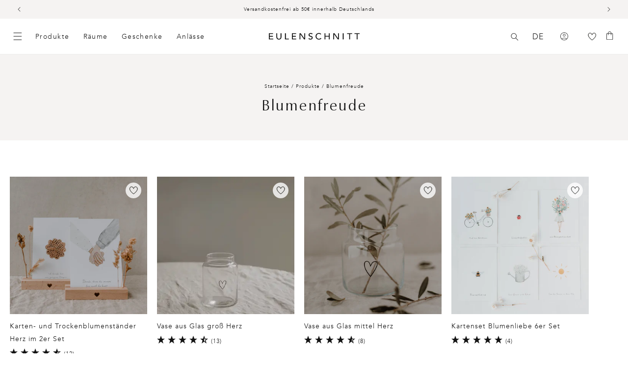

--- FILE ---
content_type: text/html; charset=utf-8
request_url: https://www.eulenschnitt.de/collections/blumenfreude
body_size: 77793
content:
<!doctype html>
<html class="no-js" lang="de">
  <head>
    <script id="pandectes-rules">   /* PANDECTES-GDPR: DO NOT MODIFY AUTO GENERATED CODE OF THIS SCRIPT */      window.PandectesSettings = {"store":{"id":56251678869,"plan":"premium","theme":"Release Candidate","primaryLocale":"de","adminMode":false,"headless":false,"storefrontRootDomain":"","checkoutRootDomain":"","storefrontAccessToken":""},"tsPublished":1740497248,"declaration":{"showPurpose":false,"showProvider":false,"showDateGenerated":false},"language":{"unpublished":[],"languageMode":"Multilingual","fallbackLanguage":"de","languageDetection":"country","languagesSupported":["en","fr"]},"texts":{"managed":{"headerText":{"de":"Wir respektieren deine Privatsphäre","en":"We respect your privacy","fr":"Nous respectons votre vie privée"},"consentText":{"de":"Diese Website verwendet Cookies, um Ihnen das beste Erlebnis zu bieten. Die Erhebung, Weitergabe und Verwendung personenbezogener Daten kann für die Personalisierung von Werbeanzeigen verwendet werden.","en":"This website uses cookies to ensure you get the best experience.","fr":"Ce site utilise des cookies pour vous garantir la meilleure expérience."},"linkText":{"de":"Mehr erfahren","en":"Learn more","fr":"Apprendre encore plus"},"imprintText":{"de":"Imprint","en":"Imprint","fr":"Imprimer"},"allowButtonText":{"de":"Annehmen","en":"Accept","fr":"J'accepte"},"denyButtonText":{"de":"Ablehnen","en":"Decline","fr":"Déclin"},"dismissButtonText":{"de":"Okay","en":"Ok","fr":"D'accord"},"leaveSiteButtonText":{"de":"Diese Seite verlassen","en":"Leave this site","fr":"Quitter ce site"},"preferencesButtonText":{"de":"Einstellungen","en":"Preferences","fr":"Préférences"},"cookiePolicyText":{"de":"Cookie-Richtlinie","en":"Cookie policy","fr":"Politique de cookies"},"preferencesPopupTitleText":{"de":"Einwilligungseinstellungen verwalten","en":"Manage consent preferences","fr":"Gérer les préférences de consentement"},"preferencesPopupIntroText":{"de":"Wir verwenden Cookies, um die Funktionalität der Website zu optimieren, die Leistung zu analysieren und Ihnen ein personalisiertes Erlebnis zu bieten. Einige Cookies sind für den ordnungsgemäßen Betrieb der Website unerlässlich. Diese Cookies können nicht deaktiviert werden. In diesem Fenster können Sie Ihre Präferenzen für Cookies verwalten.","en":"We use cookies to optimize website functionality, analyze the performance, and provide personalized experience to you. Some cookies are essential to make the website operate and function correctly. Those cookies cannot be disabled. In this window you can manage your preference of cookies.","fr":"Nous utilisons des cookies pour optimiser les fonctionnalités du site Web, analyser les performances et vous offrir une expérience personnalisée. Certains cookies sont indispensables au bon fonctionnement et au bon fonctionnement du site. Ces cookies ne peuvent pas être désactivés. Dans cette fenêtre, vous pouvez gérer votre préférence de cookies."},"preferencesPopupSaveButtonText":{"de":"Auswahl speichern","en":"Save preferences","fr":"Enregistrer les préférences"},"preferencesPopupCloseButtonText":{"de":"Schließen","en":"Close","fr":"proche"},"preferencesPopupAcceptAllButtonText":{"de":"Alles Akzeptieren","en":"Accept all","fr":"Accepter tout"},"preferencesPopupRejectAllButtonText":{"de":"Alles ablehnen","en":"Reject all","fr":"Tout rejeter"},"cookiesDetailsText":{"de":"Cookie-Details","en":"Cookies details","fr":"Détails des cookies"},"preferencesPopupAlwaysAllowedText":{"de":"Immer erlaubt","en":"Always allowed","fr":"Toujours activé"},"accessSectionParagraphText":{"de":"Sie haben das Recht, jederzeit auf Ihre Daten zuzugreifen.","en":"You have the right to request access to your data at any time.","fr":"Vous avez le droit de pouvoir accéder à vos données à tout moment."},"accessSectionTitleText":{"de":"Datenübertragbarkeit","en":"Data portability","fr":"Portabilité des données"},"accessSectionAccountInfoActionText":{"de":"persönliche Daten","en":"Personal data","fr":"Données personnelles"},"accessSectionDownloadReportActionText":{"de":"Alle Daten anfordern","en":"Request export","fr":"Tout télécharger"},"accessSectionGDPRRequestsActionText":{"de":"Anfragen betroffener Personen","en":"Data subject requests","fr":"Demandes des personnes concernées"},"accessSectionOrdersRecordsActionText":{"de":"Aufträge","en":"Orders","fr":"Ordres"},"rectificationSectionParagraphText":{"de":"Sie haben das Recht, die Aktualisierung Ihrer Daten zu verlangen, wann immer Sie dies für angemessen halten.","en":"You have the right to request your data to be updated whenever you think it is appropriate.","fr":"Vous avez le droit de demander la mise à jour de vos données chaque fois que vous le jugez approprié."},"rectificationSectionTitleText":{"de":"Datenberichtigung","en":"Data Rectification","fr":"Rectification des données"},"rectificationCommentPlaceholder":{"de":"Beschreiben Sie, was Sie aktualisieren möchten","en":"Describe what you want to be updated","fr":"Décrivez ce que vous souhaitez mettre à jour"},"rectificationCommentValidationError":{"de":"Kommentar ist erforderlich","en":"Comment is required","fr":"Un commentaire est requis"},"rectificationSectionEditAccountActionText":{"de":"Aktualisierung anfordern","en":"Request an update","fr":"Demander une mise à jour"},"erasureSectionTitleText":{"de":"Recht auf Vergessenwerden","en":"Right to be forgotten","fr":"Droit à l'oubli"},"erasureSectionParagraphText":{"de":"Sie haben das Recht, die Löschung aller Ihrer Daten zu verlangen. Danach können Sie nicht mehr auf Ihr Konto zugreifen.","en":"You have the right to ask all your data to be erased. After that, you will no longer be able to access your account.","fr":"Vous avez le droit de demander que toutes vos données soient effacées. Après cela, vous ne pourrez plus accéder à votre compte."},"erasureSectionRequestDeletionActionText":{"de":"Löschung personenbezogener Daten anfordern","en":"Request personal data deletion","fr":"Demander la suppression des données personnelles"},"consentDate":{"de":"Zustimmungsdatum","en":"Consent date","fr":"Date de consentement"},"consentId":{"de":"Einwilligungs-ID","en":"Consent ID","fr":"ID de consentement"},"consentSectionChangeConsentActionText":{"de":"Einwilligungspräferenz ändern","en":"Change consent preference","fr":"Modifier la préférence de consentement"},"consentSectionConsentedText":{"de":"Sie haben der Cookie-Richtlinie dieser Website zugestimmt am","en":"You consented to the cookies policy of this website on","fr":"Vous avez consenti à la politique de cookies de ce site Web sur"},"consentSectionNoConsentText":{"de":"Sie haben der Cookie-Richtlinie dieser Website nicht zugestimmt.","en":"You have not consented to the cookies policy of this website.","fr":"Vous n'avez pas consenti à la politique de cookies de ce site Web."},"consentSectionTitleText":{"de":"Ihre Cookie-Einwilligung","en":"Your cookie consent","fr":"Votre consentement aux cookies"},"consentStatus":{"de":"Einwilligungspräferenz","en":"Consent preference","fr":"Préférence de consentement"},"confirmationFailureMessage":{"de":"Ihre Anfrage wurde nicht bestätigt. Bitte versuchen Sie es erneut und wenn das Problem weiterhin besteht, wenden Sie sich an den Ladenbesitzer, um Hilfe zu erhalten","en":"Your request was not verified. Please try again and if problem persists, contact store owner for assistance","fr":"Votre demande n'a pas été vérifiée. Veuillez réessayer et si le problème persiste, contactez le propriétaire du magasin pour obtenir de l'aide"},"confirmationFailureTitle":{"de":"Ein Problem ist aufgetreten","en":"A problem occurred","fr":"Un problème est survenu"},"confirmationSuccessMessage":{"de":"Wir werden uns in Kürze zu Ihrem Anliegen bei Ihnen melden.","en":"We will soon get back to you as to your request.","fr":"Nous reviendrons rapidement vers vous quant à votre demande."},"confirmationSuccessTitle":{"de":"Ihre Anfrage wurde bestätigt","en":"Your request is verified","fr":"Votre demande est vérifiée"},"guestsSupportEmailFailureMessage":{"de":"Ihre Anfrage wurde nicht übermittelt. Bitte versuchen Sie es erneut und wenn das Problem weiterhin besteht, wenden Sie sich an den Shop-Inhaber, um Hilfe zu erhalten.","en":"Your request was not submitted. Please try again and if problem persists, contact store owner for assistance.","fr":"Votre demande n'a pas été soumise. Veuillez réessayer et si le problème persiste, contactez le propriétaire du magasin pour obtenir de l'aide."},"guestsSupportEmailFailureTitle":{"de":"Ein Problem ist aufgetreten","en":"A problem occurred","fr":"Un problème est survenu"},"guestsSupportEmailPlaceholder":{"de":"E-Mail-Addresse","en":"E-mail address","fr":"Adresse e-mail"},"guestsSupportEmailSuccessMessage":{"de":"Wenn Sie als Kunde dieses Shops registriert sind, erhalten Sie in Kürze eine E-Mail mit Anweisungen zum weiteren Vorgehen.","en":"If you are registered as a customer of this store, you will soon receive an email with instructions on how to proceed.","fr":"Si vous êtes inscrit en tant que client de ce magasin, vous recevrez bientôt un e-mail avec des instructions sur la marche à suivre."},"guestsSupportEmailSuccessTitle":{"de":"Vielen Dank für die Anfrage","en":"Thank you for your request","fr":"Merci pour votre requête"},"guestsSupportEmailValidationError":{"de":"Email ist ungültig","en":"Email is not valid","fr":"L'email n'est pas valide"},"guestsSupportInfoText":{"de":"Bitte loggen Sie sich mit Ihrem Kundenkonto ein, um fortzufahren.","en":"Please login with your customer account to further proceed.","fr":"Veuillez vous connecter avec votre compte client pour continuer."},"submitButton":{"de":"einreichen","en":"Submit","fr":"Soumettre"},"submittingButton":{"de":"Senden...","en":"Submitting...","fr":"Soumission..."},"cancelButton":{"de":"Abbrechen","en":"Cancel","fr":"Annuler"},"declIntroText":{"de":"Wir verwenden Cookies, um die Funktionalität der Website zu optimieren, die Leistung zu analysieren und Ihnen ein personalisiertes Erlebnis zu bieten. Einige Cookies sind für den ordnungsgemäßen Betrieb der Website unerlässlich. Diese Cookies können nicht deaktiviert werden. In diesem Fenster können Sie Ihre Präferenzen für Cookies verwalten.","en":"We use cookies to optimize website functionality, analyze the performance, and provide personalized experience to you. Some cookies are essential to make the website operate and function correctly. Those cookies cannot be disabled. In this window you can manage your preference of cookies.","fr":"Nous utilisons des cookies pour optimiser les fonctionnalités du site Web, analyser les performances et vous offrir une expérience personnalisée. Certains cookies sont indispensables au bon fonctionnement et au bon fonctionnement du site Web. Ces cookies ne peuvent pas être désactivés. Dans cette fenêtre, vous pouvez gérer vos préférences en matière de cookies."},"declName":{"de":"Name","en":"Name","fr":"Nom"},"declPurpose":{"de":"Zweck","en":"Purpose","fr":"But"},"declType":{"de":"Typ","en":"Type","fr":"Type"},"declRetention":{"de":"Speicherdauer","en":"Retention","fr":"Rétention"},"declProvider":{"de":"Anbieter","en":"Provider","fr":"Fournisseur"},"declFirstParty":{"de":"Erstanbieter","en":"First-party","fr":"Première partie"},"declThirdParty":{"de":"Drittanbieter","en":"Third-party","fr":"Tierce partie"},"declSeconds":{"de":"Sekunden","en":"seconds","fr":"secondes"},"declMinutes":{"de":"Minuten","en":"minutes","fr":"minutes"},"declHours":{"de":"Std.","en":"hours","fr":"heures"},"declDays":{"de":"Tage","en":"days","fr":"jours"},"declMonths":{"de":"Monate","en":"months","fr":"mois"},"declYears":{"de":"Jahre","en":"years","fr":"années"},"declSession":{"de":"Sitzung","en":"Session","fr":"Session"},"declDomain":{"de":"Domain","en":"Domain","fr":"Domaine"},"declPath":{"de":"Weg","en":"Path","fr":"Chemin"}},"categories":{"strictlyNecessaryCookiesTitleText":{"de":"Unbedingt notwendige Cookies","en":"Strictly necessary cookies","fr":"Cookies strictement nécessaires"},"strictlyNecessaryCookiesDescriptionText":{"de":"Diese Cookies sind unerlässlich, damit Sie sich auf der Website bewegen und ihre Funktionen nutzen können, z. B. den Zugriff auf sichere Bereiche der Website. Ohne diese Cookies kann die Website nicht richtig funktionieren.","en":"These cookies are essential in order to enable you to move around the website and use its features, such as accessing secure areas of the website. The website cannot function properly without these cookies.","fr":"Ces cookies sont essentiels pour vous permettre de vous déplacer sur le site Web et d'utiliser ses fonctionnalités, telles que l'accès aux zones sécurisées du site Web. Le site Web ne peut pas fonctionner correctement sans ces cookies."},"functionalityCookiesTitleText":{"de":"Funktionale Cookies","en":"Functional cookies","fr":"Cookies fonctionnels"},"functionalityCookiesDescriptionText":{"de":"Diese Cookies ermöglichen es der Website, verbesserte Funktionalität und Personalisierung bereitzustellen. Sie können von uns oder von Drittanbietern gesetzt werden, deren Dienste wir auf unseren Seiten hinzugefügt haben. Wenn Sie diese Cookies nicht zulassen, funktionieren einige oder alle dieser Dienste möglicherweise nicht richtig.","en":"These cookies enable the site to provide enhanced functionality and personalisation. They may be set by us or by third party providers whose services we have added to our pages. If you do not allow these cookies then some or all of these services may not function properly.","fr":"Ces cookies permettent au site de fournir des fonctionnalités et une personnalisation améliorées. Ils peuvent être définis par nous ou par des fournisseurs tiers dont nous avons ajouté les services à nos pages. Si vous n'autorisez pas ces cookies, certains ou tous ces services peuvent ne pas fonctionner correctement."},"performanceCookiesTitleText":{"de":"Leistungs-Cookies","en":"Performance cookies","fr":"Cookies de performances"},"performanceCookiesDescriptionText":{"de":"Diese Cookies ermöglichen es uns, die Leistung unserer Website zu überwachen und zu verbessern. Sie ermöglichen es uns beispielsweise, Besuche zu zählen, Verkehrsquellen zu identifizieren und zu sehen, welche Teile der Website am beliebtesten sind.","en":"These cookies enable us to monitor and improve the performance of our website. For example, they allow us to count visits, identify traffic sources and see which parts of the site are most popular.","fr":"Ces cookies nous permettent de surveiller et d'améliorer les performances de notre site Web. Par exemple, ils nous permettent de compter les visites, d'identifier les sources de trafic et de voir quelles parties du site sont les plus populaires."},"targetingCookiesTitleText":{"de":"Targeting-Cookies","en":"Targeting cookies","fr":"Ciblage des cookies"},"targetingCookiesDescriptionText":{"de":"Diese Cookies können von unseren Werbepartnern über unsere Website gesetzt werden. Sie können von diesen Unternehmen verwendet werden, um ein Profil Ihrer Interessen zu erstellen und Ihnen relevante Werbung auf anderen Websites anzuzeigen. Sie speichern keine direkten personenbezogenen Daten, sondern basieren auf der eindeutigen Identifizierung Ihres Browsers und Ihres Internetgeräts. Wenn Sie diese Cookies nicht zulassen, erleben Sie weniger zielgerichtete Werbung.","en":"These cookies may be set through our site by our advertising partners. They may be used by those companies to build a profile of your interests and show you relevant adverts on other sites.    They do not store directly personal information, but are based on uniquely identifying your browser and internet device. If you do not allow these cookies, you will experience less targeted advertising.","fr":"Ces cookies peuvent être installés via notre site par nos partenaires publicitaires. Ils peuvent être utilisés par ces sociétés pour établir un profil de vos intérêts et vous montrer des publicités pertinentes sur d'autres sites. Ils ne stockent pas directement d'informations personnelles, mais sont basés sur l'identification unique de votre navigateur et de votre appareil Internet. Si vous n'autorisez pas ces cookies, vous bénéficierez d'une publicité moins ciblée."},"unclassifiedCookiesTitleText":{"de":"Nicht klassifizierte Cookies","en":"Unclassified cookies","fr":"Cookies non classés"},"unclassifiedCookiesDescriptionText":{"de":"Nicht klassifizierte Cookies sind Cookies, die wir gerade zusammen mit den Anbietern einzelner Cookies klassifizieren.","en":"Unclassified cookies are cookies that we are in the process of classifying, together with the providers of individual cookies.","fr":"Les cookies non classés sont des cookies que nous sommes en train de classer avec les fournisseurs de cookies individuels."}},"auto":{}},"library":{"previewMode":false,"fadeInTimeout":0,"defaultBlocked":7,"showLink":true,"showImprintLink":false,"showGoogleLink":true,"enabled":true,"cookie":{"expiryDays":365,"secure":true,"domain":""},"dismissOnScroll":false,"dismissOnWindowClick":false,"dismissOnTimeout":false,"palette":{"popup":{"background":"#FFFFFF","backgroundForCalculations":{"a":1,"b":255,"g":255,"r":255},"text":"#000000"},"button":{"background":"#000000","backgroundForCalculations":{"a":1,"b":0,"g":0,"r":0},"text":"#FFFFFF","textForCalculation":{"a":1,"b":255,"g":255,"r":255},"border":"transparent"}},"content":{"href":"https://www.eulenschnitt.de/policies/privacy-policy","imprintHref":"/","close":"&#10005;","target":"_blank","logo":""},"window":"<div role=\"dialog\" aria-live=\"polite\" aria-label=\"cookieconsent\" aria-describedby=\"cookieconsent:desc\" id=\"pandectes-banner\" class=\"cc-window-wrapper cc-bottom-wrapper\"><div class=\"pd-cookie-banner-window cc-window {{classes}}\"><!--googleoff: all-->{{children}}<!--googleon: all--></div></div>","compliance":{"custom":"<div class=\"cc-compliance cc-highlight\">{{preferences}}{{allow}}{{deny}}</div>"},"type":"custom","layouts":{"basic":"{{messagelink}}{{compliance}}{{close}}"},"position":"bottom","theme":"classic","revokable":false,"animateRevokable":false,"revokableReset":false,"revokableLogoUrl":"https://cdn.shopify.com/s/files/1/0562/5167/8869/t/182/assets/pandectes-reopen-logo.png?v=1740043244","revokablePlacement":"bottom-left","revokableMarginHorizontal":15,"revokableMarginVertical":15,"static":false,"autoAttach":true,"hasTransition":true,"blacklistPage":[""],"elements":{"close":"<button aria-label=\"dismiss cookie message\" type=\"button\" tabindex=\"0\" class=\"cc-close\">{{close}}</button>","dismiss":"<button aria-label=\"dismiss cookie message\" type=\"button\" tabindex=\"0\" class=\"cc-btn cc-btn-decision cc-dismiss\">{{dismiss}}</button>","allow":"<button aria-label=\"allow cookies\" type=\"button\" tabindex=\"0\" class=\"cc-btn cc-btn-decision cc-allow\">{{allow}}</button>","deny":"<button aria-label=\"deny cookies\" type=\"button\" tabindex=\"0\" class=\"cc-btn cc-btn-decision cc-deny\">{{deny}}</button>","preferences":"<button aria-label=\"settings cookies\" tabindex=\"0\" type=\"button\" class=\"cc-btn cc-settings\" onclick=\"Pandectes.fn.openPreferences()\">{{preferences}}</button>"}},"geolocation":{"brOnly":false,"caOnly":false,"euOnly":true},"dsr":{"guestsSupport":false,"accessSectionDownloadReportAuto":false},"banner":{"resetTs":1622637113,"extraCss":"        .cc-banner-logo {max-width: 24em!important;}    @media(min-width: 768px) {.cc-window.cc-floating{max-width: 24em!important;width: 24em!important;}}    .cc-message, .pd-cookie-banner-window .cc-header, .cc-logo {text-align: left}    .cc-window-wrapper{z-index: 2147483647;}    .cc-window{z-index: 2147483647;font-family: inherit;}    .pd-cookie-banner-window .cc-header{font-family: inherit;}    .pd-cp-ui{font-family: inherit; background-color: #FFFFFF;color:#000000;}    button.pd-cp-btn, a.pd-cp-btn{background-color:#000000;color:#FFFFFF!important;}    input + .pd-cp-preferences-slider{background-color: rgba(0, 0, 0, 0.3)}    .pd-cp-scrolling-section::-webkit-scrollbar{background-color: rgba(0, 0, 0, 0.3)}    input:checked + .pd-cp-preferences-slider{background-color: rgba(0, 0, 0, 1)}    .pd-cp-scrolling-section::-webkit-scrollbar-thumb {background-color: rgba(0, 0, 0, 1)}    .pd-cp-ui-close{color:#000000;}    .pd-cp-preferences-slider:before{background-color: #FFFFFF}    .pd-cp-title:before {border-color: #000000!important}    .pd-cp-preferences-slider{background-color:#000000}    .pd-cp-toggle{color:#000000!important}    @media(max-width:699px) {.pd-cp-ui-close-top svg {fill: #000000}}    .pd-cp-toggle:hover,.pd-cp-toggle:visited,.pd-cp-toggle:active{color:#000000!important}    .pd-cookie-banner-window {box-shadow: 0 0 18px rgb(0 0 0 / 20%);}  .cc-deny{background-color: transparent !important; border-color: rgb(0, 0, 0) !important;color: rgb(0, 0, 0) !important;}","customJavascript":{},"showPoweredBy":false,"logoHeight":40,"revokableTrigger":false,"hybridStrict":false,"cookiesBlockedByDefault":"7","isActive":true,"implicitSavePreferences":true,"cookieIcon":false,"blockBots":false,"showCookiesDetails":true,"hasTransition":true,"blockingPage":false,"showOnlyLandingPage":false,"leaveSiteUrl":"https://www.google.com","linkRespectStoreLang":false},"cookies":{"0":[{"name":"shopify_pay_redirect","type":"http","domain":"www.eulenschnitt.de","path":"/","provider":"Shopify","firstParty":true,"retention":"1 year(s)","expires":1,"unit":"declYears","purpose":{"de":"Das Cookie ist für die sichere Checkout- und Zahlungsfunktion auf der Website erforderlich. Diese Funktion wird von shopify.com bereitgestellt.","en":"Used to accelerate the checkout process when the buyer has a Shop Pay account.","fr":"Le cookie est nécessaire pour la fonction de paiement et de paiement sécurisé sur le site Web. Cette fonction est fournie par shopify.com."}},{"name":"localization","type":"http","domain":"www.eulenschnitt.de","path":"/","provider":"Shopify","firstParty":true,"retention":"1 year(s)","expires":1,"unit":"declYears","purpose":{"de":"","en":"Used to localize the cart to the correct country.","fr":"Localisation de boutique Shopify"}},{"name":"cart_currency","type":"http","domain":"www.eulenschnitt.de","path":"/","provider":"Shopify","firstParty":true,"retention":"1 year(s)","expires":1,"unit":"declYears","purpose":{"de":"Das Cookie ist für die sichere Checkout- und Zahlungsfunktion auf der Website erforderlich. Diese Funktion wird von shopify.com bereitgestellt.","en":"Used after a checkout is completed to initialize a new empty cart with the same currency as the one just used.","fr":"Le cookie est nécessaire pour la fonction de paiement et de paiement sécurisé sur le site Web. Cette fonction est fournie par shopify.com."}},{"name":"secure_customer_sig","type":"http","domain":"www.eulenschnitt.de","path":"/","provider":"Shopify","firstParty":true,"retention":"1 year(s)","expires":1,"unit":"declYears","purpose":{"de":"Wird im Zusammenhang mit dem Kundenlogin verwendet.","en":"Used to identify a user after they sign into a shop as a customer so they do not need to log in again.","fr":"Utilisé en relation avec la connexion client."}},{"name":"_cmp_a","type":"http","domain":".eulenschnitt.de","path":"/","provider":"Shopify","firstParty":false,"retention":"1 day(s)","expires":1,"unit":"declDays","purpose":{"de":"Wird zum Verwalten der Datenschutzeinstellungen des Kunden verwendet.","en":"Used for managing customer privacy settings.","fr":"Utilisé pour gérer les paramètres de confidentialité des clients."}},{"name":"_tracking_consent","type":"http","domain":".eulenschnitt.de","path":"/","provider":"Shopify","firstParty":false,"retention":"1 year(s)","expires":1,"unit":"declYears","purpose":{"de":"Tracking-Einstellungen.","en":"Used to store a user's preferences if a merchant has set up privacy rules in the visitor's region.","fr":"Préférences de suivi."}},{"name":"keep_alive","type":"http","domain":"www.eulenschnitt.de","path":"/","provider":"Shopify","firstParty":true,"retention":"30 minute(s)","expires":30,"unit":"declMinutes","purpose":{"de":"Wird im Zusammenhang mit der Käuferlokalisierung verwendet.","en":"Used when international domain redirection is enabled to determine if a request is the first one of a session.","fr":"Utilisé en relation avec la localisation de l'acheteur."}},{"name":"_pandectes_gdpr","type":"http","domain":".www.eulenschnitt.de","path":"/","provider":"Pandectes","firstParty":true,"retention":"1 year(s)","expires":1,"unit":"declYears","purpose":{"de":"Wird für die Funktionalität des Cookies-Zustimmungsbanners verwendet.","en":"Used for the functionality of the cookies consent banner.","fr":"Utilisé pour la fonctionnalité de la bannière de consentement aux cookies."}},{"name":"_secure_session_id","type":"http","domain":"www.eulenschnitt.de","path":"/","provider":"Shopify","firstParty":true,"retention":"1 month(s)","expires":1,"unit":"declMonths","purpose":{"de":"Wird in Verbindung mit der Navigation durch eine Storefront verwendet."}}],"1":[{"name":"_shg_user_id","type":"http","domain":"www.eulenschnitt.de","path":"/","provider":"Shogun","firstParty":true,"retention":"1 year(s)","expires":1,"unit":"declYears","purpose":{"de":"","en":"Used by Shogun Application","fr":"Utilisé par l&#39;application Shogun"}},{"name":"_shg_session_id","type":"http","domain":"www.eulenschnitt.de","path":"/","provider":"Shogun","firstParty":true,"retention":"1 year(s)","expires":1,"unit":"declYears","purpose":{"de":"","en":"Used by Shogun Application","fr":"Utilisé par l&#39;application Shogun"}},{"name":"_s","type":"http","domain":".eulenschnitt.de","path":"/","provider":"Shopify","firstParty":false,"retention":"1 year(s)","expires":1,"unit":"declYears","purpose":{"de":"Shopify-Analysen."}},{"name":"_y","type":"http","domain":".eulenschnitt.de","path":"/","provider":"Shopify","firstParty":false,"retention":"1 year(s)","expires":1,"unit":"declYears","purpose":{"de":"Shopify-Analysen."}},{"name":"_pinterest_ct_ua","type":"http","domain":".ct.pinterest.com","path":"/","provider":"Pinterest","firstParty":false,"retention":"1 year(s)","expires":1,"unit":"declYears","purpose":{"de":"Wird verwendet, um Aktionen seitenübergreifend zu gruppieren.","en":"Used to group actions across pages.","fr":"Utilisé pour regrouper des actions sur plusieurs pages."}}],"2":[{"name":"_shopify_sa_t","type":"http","domain":".eulenschnitt.de","path":"/","provider":"Shopify","firstParty":false,"retention":"1 year(s)","expires":1,"unit":"declYears","purpose":{"de":"Shopify-Analysen in Bezug auf Marketing und Empfehlungen.","en":"Capture the landing page of visitor when they come from other sites to support marketing analytics.","fr":"Analyses Shopify relatives au marketing et aux références."}},{"name":"_shopify_sa_p","type":"http","domain":".eulenschnitt.de","path":"/","provider":"Shopify","firstParty":false,"retention":"1 year(s)","expires":1,"unit":"declYears","purpose":{"de":"Shopify-Analysen in Bezug auf Marketing und Empfehlungen.","en":"Capture the landing page of visitor when they come from other sites to support marketing analytics.","fr":"Analyses Shopify relatives au marketing et aux références."}},{"name":"_gat","type":"http","domain":".eulenschnitt.de","path":"/","provider":"Google","firstParty":false,"retention":"1 year(s)","expires":1,"unit":"declYears","purpose":{"de":"Cookie wird von Google Analytics platziert, um Anfragen von Bots zu filtern.","en":"Cookie is placed by Google Analytics to filter requests from bots.","fr":"Le cookie est placé par Google Analytics pour filtrer les requêtes des bots."}},{"name":"_shopify_s","type":"http","domain":".eulenschnitt.de","path":"/","provider":"Shopify","firstParty":false,"retention":"1 year(s)","expires":1,"unit":"declYears","purpose":{"de":"Shopify-Analysen.","en":"Used to identify a given browser session/shop combination. Duration is 30 minute rolling expiry of last use.","fr":"Analyses Shopify."}},{"name":"_ga","type":"http","domain":".eulenschnitt.de","path":"/","provider":"Google","firstParty":false,"retention":"1 year(s)","expires":1,"unit":"declYears","purpose":{"de":"Cookie wird von Google Analytics mit unbekannter Funktionalität gesetzt","en":"Cookie is set by Google Analytics with unknown functionality","fr":"Le cookie est défini par Google Analytics avec une fonctionnalité inconnue"}},{"name":"_landing_page","type":"http","domain":".eulenschnitt.de","path":"/","provider":"Shopify","firstParty":false,"retention":"1 year(s)","expires":1,"unit":"declYears","purpose":{"de":"Verfolgt Zielseiten.","en":"Capture the landing page of visitor when they come from other sites.","fr":"Suit les pages de destination."}},{"name":"_shopify_y","type":"http","domain":".eulenschnitt.de","path":"/","provider":"Shopify","firstParty":false,"retention":"1 year(s)","expires":1,"unit":"declYears","purpose":{"de":"Shopify-Analysen.","en":"Shopify analytics.","fr":"Analyses Shopify."}},{"name":"_orig_referrer","type":"http","domain":".eulenschnitt.de","path":"/","provider":"Shopify","firstParty":false,"retention":"1 year(s)","expires":1,"unit":"declYears","purpose":{"de":"Verfolgt Zielseiten.","en":"Allows merchant to identify where people are visiting them from.","fr":"Suit les pages de destination."}},{"name":"_gid","type":"http","domain":".eulenschnitt.de","path":"/","provider":"Google","firstParty":false,"retention":"1 year(s)","expires":1,"unit":"declYears","purpose":{"de":"Cookie wird von Google Analytics platziert, um Seitenaufrufe zu zählen und zu verfolgen.","en":"Cookie is placed by Google Analytics to count and track pageviews.","fr":"Le cookie est placé par Google Analytics pour compter et suivre les pages vues."}},{"name":"soundest-views","type":"http","domain":".eulenschnitt.de","path":"/","provider":"Omnisend","firstParty":false,"retention":"Session","expires":1,"unit":"declDays","purpose":{"de":"","en":"Used to count number of pageview in a session.","fr":"Utilisé pour compter le nombre de pages vues dans une session."}},{"name":"__cf_bm","type":"http","domain":".reviews.io","path":"/","provider":"CloudFlare","firstParty":false,"retention":"30 minute(s)","expires":30,"unit":"declMinutes","purpose":{"de":"Wird verwendet, um eingehenden Datenverkehr zu verwalten, der den mit Bots verbundenen Kriterien entspricht.","en":"Used to manage incoming traffic that matches criteria associated with bots.","fr":"Utilisé pour gérer le trafic entrant qui correspond aux critères associés aux bots."}},{"name":"__cf_bm","type":"http","domain":".forms.soundestlink.com","path":"/","provider":"CloudFlare","firstParty":false,"retention":"30 minute(s)","expires":30,"unit":"declMinutes","purpose":{"de":"Wird verwendet, um eingehenden Datenverkehr zu verwalten, der den mit Bots verbundenen Kriterien entspricht.","en":"Used to manage incoming traffic that matches criteria associated with bots.","fr":"Utilisé pour gérer le trafic entrant qui correspond aux critères associés aux bots."}},{"name":"_shopify_s","type":"http","domain":"de","path":"/","provider":"Shopify","firstParty":false,"retention":"Session","expires":1,"unit":"declSeconds","purpose":{"de":"Shopify-Analysen.","en":"Used to identify a given browser session/shop combination. Duration is 30 minute rolling expiry of last use.","fr":"Analyses Shopify."}},{"name":"_boomr_clss","type":"html_local","domain":"https://www.eulenschnitt.de","path":"/","provider":"Shopify","firstParty":true,"retention":"Local Storage","expires":1,"unit":"declYears","purpose":{"de":"Wird zur Überwachung und Optimierung der Leistung von Shopify-Shops verwendet."}},{"name":"_ga_WPF1BVJ5HR","type":"http","domain":".eulenschnitt.de","path":"/","provider":"Google","firstParty":false,"retention":"1 year(s)","expires":1,"unit":"declYears","purpose":{"de":""}},{"name":"_ga_74GVHQ34PM","type":"http","domain":".eulenschnitt.de","path":"/","provider":"Google","firstParty":false,"retention":"1 year(s)","expires":1,"unit":"declYears","purpose":{"de":""}},{"name":"klaviyoPagesVisitCount","type":"html_session","domain":"https://www.eulenschnitt.de","path":"/","provider":"Unknown","firstParty":true,"retention":"Session","expires":1,"unit":"declYears","purpose":{"de":""}}],"4":[{"name":"omnisendAnonymousID","type":"http","domain":".eulenschnitt.de","path":"/","provider":"Omnisend","firstParty":false,"retention":"1 year(s)","expires":1,"unit":"declYears","purpose":{"de":"Dieses Cookie wird verwendet, um eine Sitzung eines anonymen Kontakts oder eines Kontakts zu identifizieren.","en":"This cookie is used to identify a session of an anonymous contact or a contact.","fr":"Ce cookie est utilisé pour identifier une session d'un contact anonyme ou d'un contact."}},{"name":"_pin_unauth","type":"http","domain":".eulenschnitt.de","path":"/","provider":"Pinterest","firstParty":false,"retention":"1 year(s)","expires":1,"unit":"declYears","purpose":{"de":"","en":"Used to group actions for users who cannot be identified by Pinterest.","fr":"Utilisé pour regrouper les actions des utilisateurs qui ne peuvent pas être identifiés par Pinterest."}},{"name":"soundestID","type":"http","domain":".eulenschnitt.de","path":"/","provider":"Omnisend","firstParty":false,"retention":"Session","expires":1,"unit":"declDays","purpose":{"de":"","en":"Used to identify an anonymous contact.","fr":"Utilisé pour identifier un contact anonyme."}},{"name":"_gcl_au","type":"http","domain":".eulenschnitt.de","path":"/","provider":"Google","firstParty":false,"retention":"1 year(s)","expires":1,"unit":"declYears","purpose":{"de":"Cookie wird von Google Tag Manager platziert, um Conversions zu verfolgen.","en":"Cookie is placed by Google Tag Manager to track conversions.","fr":"Le cookie est placé par Google Tag Manager pour suivre les conversions."}},{"name":"omnisendSessionID","type":"http","domain":".eulenschnitt.de","path":"/","provider":"Omnisend","firstParty":false,"retention":"1 year(s)","expires":1,"unit":"declYears","purpose":{"de":"","en":"Used to identify a session of an anonymous contact or a contact.","fr":"Utilisé pour identifier une session d&#39;un contact anonyme ou d&#39;un contact."}},{"name":"_fbp","type":"http","domain":".eulenschnitt.de","path":"/","provider":"Facebook","firstParty":false,"retention":"1 year(s)","expires":1,"unit":"declYears","purpose":{"de":"Cookie wird von Facebook platziert, um Besuche auf Websites zu verfolgen.","en":"Cookie is placed by Facebook to track visits across websites.","fr":"Le cookie est placé par Facebook pour suivre les visites sur les sites Web."}},{"name":"_ttp","type":"http","domain":".tiktok.com","path":"/","provider":"TikTok","firstParty":false,"retention":"1 year(s)","expires":1,"unit":"declYears","purpose":{"de":"Um die Leistung Ihrer Werbekampagnen zu messen und zu verbessern und das Benutzererlebnis (einschließlich Anzeigen) auf TikTok zu personalisieren.","en":"To measure and improve the performance of your advertising campaigns and to personalize the user's experience (including ads) on TikTok.","fr":"Pour mesurer et améliorer les performances de vos campagnes publicitaires et personnaliser l&#39;expérience utilisateur (y compris les publicités) sur TikTok."}},{"name":"__kla_id","type":"http","domain":"www.eulenschnitt.de","path":"/","provider":"Klaviyo","firstParty":true,"retention":"1 year(s)","expires":1,"unit":"declYears","purpose":{"de":"Verfolgt, wenn jemand durch eine Klaviyo-E-Mail auf Ihre Website klickt","en":"Tracks when someone clicks through a Klaviyo email to your website.","fr":"Suit quand quelqu'un clique sur un e-mail Klaviyo vers votre site Web."}},{"name":"_tt_enable_cookie","type":"http","domain":".eulenschnitt.de","path":"/","provider":"TikTok","firstParty":false,"retention":"1 year(s)","expires":1,"unit":"declYears","purpose":{"de":"Wird zur Identifizierung eines Besuchers verwendet.","en":"Used to identify a visitor.","fr":"Utilisé pour identifier un visiteur."}},{"name":"wpm-domain-test","type":"http","domain":"de","path":"/","provider":"Shopify","firstParty":false,"retention":"Session","expires":1,"unit":"declSeconds","purpose":{"de":"Wird verwendet, um die Speicherung von Parametern zu Produkten, die dem Warenkorb hinzugefügt wurden, oder zur Zahlungswährung zu testen","en":"Used to test Shopify's Web Pixel Manager with the domain to make sure everything is working correctly.\t","fr":"Utilisé pour tester Web Pixel Manager de Shopify avec le domaine pour s&#39;assurer que tout fonctionne correctement."}},{"name":"test_cookie","type":"http","domain":".doubleclick.net","path":"/","provider":"Google","firstParty":false,"retention":"15 minute(s)","expires":15,"unit":"declMinutes","purpose":{"de":"Um die Aktionen der Besucher zu messen, nachdem sie sich durch eine Anzeige geklickt haben. Verfällt nach jedem Besuch.","en":"To measure the visitors’ actions after they click through from an advert. Expires after each visit.","fr":"Pour mesurer les actions des visiteurs après avoir cliqué sur une publicité. Expire après chaque visite."}},{"name":"_ttp","type":"http","domain":".eulenschnitt.de","path":"/","provider":"TikTok","firstParty":false,"retention":"1 year(s)","expires":1,"unit":"declYears","purpose":{"de":"Um die Leistung Ihrer Werbekampagnen zu messen und zu verbessern und das Benutzererlebnis (einschließlich Anzeigen) auf TikTok zu personalisieren.","en":"To measure and improve the performance of your advertising campaigns and to personalize the user's experience (including ads) on TikTok.","fr":"Pour mesurer et améliorer les performances de vos campagnes publicitaires et personnaliser l&#39;expérience utilisateur (y compris les publicités) sur TikTok."}},{"name":"wpm-domain-test","type":"http","domain":"eulenschnitt.de","path":"/","provider":"Shopify","firstParty":false,"retention":"Session","expires":1,"unit":"declSeconds","purpose":{"de":"Wird verwendet, um die Speicherung von Parametern zu Produkten, die dem Warenkorb hinzugefügt wurden, oder zur Zahlungswährung zu testen","en":"Used to test Shopify's Web Pixel Manager with the domain to make sure everything is working correctly.\t","fr":"Utilisé pour tester Web Pixel Manager de Shopify avec le domaine pour s&#39;assurer que tout fonctionne correctement."}},{"name":"wpm-domain-test","type":"http","domain":"www.eulenschnitt.de","path":"/","provider":"Shopify","firstParty":true,"retention":"Session","expires":1,"unit":"declSeconds","purpose":{"de":"Wird verwendet, um die Speicherung von Parametern zu Produkten, die dem Warenkorb hinzugefügt wurden, oder zur Zahlungswährung zu testen","en":"Used to test Shopify's Web Pixel Manager with the domain to make sure everything is working correctly.\t","fr":"Utilisé pour tester Web Pixel Manager de Shopify avec le domaine pour s&#39;assurer que tout fonctionne correctement."}},{"name":"IDE","type":"http","domain":".doubleclick.net","path":"/","provider":"Google","firstParty":false,"retention":"1 year(s)","expires":1,"unit":"declYears","purpose":{"de":"Um die Aktionen der Besucher zu messen, nachdem sie sich durch eine Anzeige geklickt haben. Verfällt nach 1 Jahr.","en":"To measure the visitors’ actions after they click through from an advert. Expires after 1 year.","fr":"Pour mesurer les actions des visiteurs après avoir cliqué sur une publicité. Expire après 1 an."}},{"name":"lastExternalReferrerTime","type":"html_local","domain":"https://www.eulenschnitt.de","path":"/","provider":"Facebook","firstParty":true,"retention":"Local Storage","expires":1,"unit":"declYears","purpose":{"de":"Enthält den Zeitstempel der letzten Aktualisierung des lastExternalReferrer-Cookies.","en":"Contains the timestamp of the last update of the lastExternalReferrer cookie.","fr":"Contient l&#39;horodatage de la dernière mise à jour du cookie lastExternalReferrer."}},{"name":"lastExternalReferrer","type":"html_local","domain":"https://www.eulenschnitt.de","path":"/","provider":"Facebook","firstParty":true,"retention":"Local Storage","expires":1,"unit":"declYears","purpose":{"de":"Erkennt, wie der Benutzer auf die Website gelangt ist, indem er seine letzte URL-Adresse registriert.","en":"Detects how the user reached the website by registering their last URL-address.","fr":"Détecte comment l&#39;utilisateur a atteint le site Web en enregistrant sa dernière adresse URL."}},{"name":"tt_sessionId","type":"html_session","domain":"https://www.eulenschnitt.de","path":"/","provider":"TikTok","firstParty":true,"retention":"Session","expires":1,"unit":"declYears","purpose":{"de":"Wird vom sozialen Netzwerkdienst TikTok zur Verfolgung der Nutzung eingebetteter Dienste verwendet.","en":"Used by the social networking service, TikTok, for tracking the use of embedded services.","fr":"Utilisé par le service de réseau social TikTok pour suivre l’utilisation des services intégrés."}},{"name":"tt_pixel_session_index","type":"html_session","domain":"https://www.eulenschnitt.de","path":"/","provider":"TikTok","firstParty":true,"retention":"Session","expires":1,"unit":"declYears","purpose":{"de":"Wird vom sozialen Netzwerkdienst TikTok zur Verfolgung der Nutzung eingebetteter Dienste verwendet.","en":"Used by the social networking service, TikTok, for tracking the use of embedded services.","fr":"Utilisé par le service de réseau social TikTok pour suivre l’utilisation des services intégrés."}},{"name":"tt_appInfo","type":"html_session","domain":"https://www.eulenschnitt.de","path":"/","provider":"TikTok","firstParty":true,"retention":"Session","expires":1,"unit":"declYears","purpose":{"de":"Wird vom sozialen Netzwerkdienst TikTok zur Verfolgung der Nutzung eingebetteter Dienste verwendet.","en":"Used by the social networking service, TikTok, for tracking the use of embedded services.","fr":"Utilisé par le service de réseau social TikTok pour suivre l’utilisation des services intégrés."}},{"name":"omnisendShopifyCart","type":"http","domain":".eulenschnitt.de","path":"/","provider":"Unknown","firstParty":false,"retention":"Session","expires":-54,"unit":"declYears","purpose":{"de":""}},{"name":"TriplePixel","type":"html_local","domain":"https://www.eulenschnitt.de","path":"/","provider":"Unknown","firstParty":true,"retention":"Local Storage","expires":1,"unit":"declYears","purpose":{"de":""}},{"name":"klaviyoOnsite","type":"html_local","domain":"https://www.eulenschnitt.de","path":"/","provider":"Unknown","firstParty":true,"retention":"Local Storage","expires":1,"unit":"declYears","purpose":{"de":""}},{"name":"TriplePixelU","type":"html_local","domain":"https://www.eulenschnitt.de","path":"/","provider":"Unknown","firstParty":true,"retention":"Local Storage","expires":1,"unit":"declYears","purpose":{"de":""}}],"8":[{"name":"cart","type":"html_local","domain":"https://www.eulenschnitt.de","path":"/","provider":"Unknown","firstParty":true,"retention":"Local Storage","expires":1,"unit":"declYears","purpose":{"de":"Notwendig für die Warenkorbfunktion auf der Website.","en":"Contains information related to the user's cart.","fr":"Nécessaire pour la fonctionnalité de panier d'achat sur le site Web."}},{"name":"ar_debug","type":"http","domain":".pinterest.com","path":"/","provider":"Unknown","firstParty":false,"retention":"1 year(s)","expires":1,"unit":"declYears","purpose":{"de":"","en":"Checks whether a technical debugger-cookie is present.","fr":"Vérifie si un cookie de débogueur technique est présent."}},{"name":"EVENTS_MAP","type":"html_local","domain":"https://www.eulenschnitt.de","path":"/","provider":"Unknown","firstParty":true,"retention":"Local Storage","expires":1,"unit":"declYears","purpose":{"de":""}},{"name":"cartToken","type":"html_local","domain":"https://www.eulenschnitt.de","path":"/","provider":"Unknown","firstParty":true,"retention":"Local Storage","expires":1,"unit":"declYears","purpose":{"de":""}},{"name":"di_pmt_wt","type":"html_local","domain":"https://www.eulenschnitt.de","path":"/","provider":"Unknown","firstParty":true,"retention":"Local Storage","expires":1,"unit":"declYears","purpose":{"de":""}},{"name":"scCartData","type":"html_session","domain":"https://www.eulenschnitt.de","path":"/","provider":"Unknown","firstParty":true,"retention":"Session","expires":1,"unit":"declYears","purpose":{"de":""}},{"name":"dielahws","type":"html_session","domain":"https://www.eulenschnitt.de","path":"/","provider":"Unknown","firstParty":true,"retention":"Session","expires":1,"unit":"declYears","purpose":{"de":""}},{"name":"auth-security_rand_salt_","type":"html_local","domain":"https://www.eulenschnitt.de","path":"/","provider":"Unknown","firstParty":true,"retention":"Local Storage","expires":1,"unit":"declYears","purpose":{"de":""}},{"name":"true_rand_gen_sequence.dat_tmp","type":"html_local","domain":"https://www.eulenschnitt.de","path":"/","provider":"Unknown","firstParty":true,"retention":"Local Storage","expires":1,"unit":"declYears","purpose":{"de":""}},{"name":"scDiscountData","type":"html_session","domain":"https://www.eulenschnitt.de","path":"/","provider":"Unknown","firstParty":true,"retention":"Session","expires":1,"unit":"declYears","purpose":{"de":""}},{"name":"__storage_test__","type":"html_local","domain":"https://www.eulenschnitt.de","path":"/","provider":"Unknown","firstParty":true,"retention":"Local Storage","expires":1,"unit":"declYears","purpose":{"de":""}},{"name":"is_eu","type":"html_session","domain":"https://www.eulenschnitt.de","path":"/","provider":"Unknown","firstParty":true,"retention":"Session","expires":1,"unit":"declYears","purpose":{"de":""}},{"name":"bugsnag-anonymous-id","type":"html_local","domain":"https://pay.shopify.com","path":"/","provider":"Unknown","firstParty":false,"retention":"Local Storage","expires":1,"unit":"declYears","purpose":{"de":""}},{"name":"beacon","type":"html_local","domain":"https://www.eulenschnitt.de","path":"/","provider":"Unknown","firstParty":true,"retention":"Local Storage","expires":1,"unit":"declYears","purpose":{"de":""}},{"name":"local-storage-test","type":"html_local","domain":"https://www.eulenschnitt.de","path":"/","provider":"Unknown","firstParty":true,"retention":"Local Storage","expires":1,"unit":"declYears","purpose":{"de":""}},{"name":"_kla_test","type":"html_local","domain":"https://www.eulenschnitt.de","path":"/","provider":"Unknown","firstParty":true,"retention":"Local Storage","expires":1,"unit":"declYears","purpose":{"de":""}},{"name":"true_rand_gen_sequence.math_","type":"html_local","domain":"https://www.eulenschnitt.de","path":"/","provider":"Unknown","firstParty":true,"retention":"Local Storage","expires":1,"unit":"declYears","purpose":{"de":""}},{"name":"true_rand_gen_sequence.dat_","type":"html_local","domain":"https://www.eulenschnitt.de","path":"/","provider":"Unknown","firstParty":true,"retention":"Local Storage","expires":1,"unit":"declYears","purpose":{"de":""}}]},"blocker":{"isActive":true,"googleConsentMode":{"id":"","analyticsId":"G-WPF1BVJ5HR","adwordsId":"AW-882276819","isActive":true,"adStorageCategory":4,"analyticsStorageCategory":4,"personalizationStorageCategory":4,"functionalityStorageCategory":1,"customEvent":true,"securityStorageCategory":0,"redactData":true,"urlPassthrough":true,"dataLayerProperty":"dataLayer","waitForUpdate":0,"useNativeChannel":true},"facebookPixel":{"id":"","isActive":false,"ldu":false},"microsoft":{"isActive":true,"uetTags":"187176672"},"rakuten":{"isActive":false,"cmp":false,"ccpa":false},"klaviyoIsActive":true,"gpcIsActive":true,"defaultBlocked":7,"patterns":{"whiteList":[],"blackList":{"1":["static.hotjar.com/c/hotjar","getshogun.com"],"2":[],"4":["bat.bing.com","googleads.g.doubleclick.net","s.pinimg.com/ct/core.js|s.pinimg.com/ct/lib","s.adroll.com/j/","googletagmanager.com/gtag/js\\?id=AW|googleadservices.com","analytics.tiktok.com/i18n/pixel","static.ads-twitter.com/uwt.js|static.ads-twitter.com/oct.js","static.klaviyo.com|www.klaviyo.com|static-tracking.klaviyo.com|a.klaviyo.com"],"8":[]},"iframesWhiteList":[],"iframesBlackList":{"1":["player.vimeo.com","www.youtube.com|www.youtube-nocookie.com"],"2":[],"4":[],"8":[]},"beaconsWhiteList":[],"beaconsBlackList":{"1":[],"2":[],"4":[],"8":[]}}}}      !function(){"use strict";window.PandectesRules=window.PandectesRules||{},window.PandectesRules.manualBlacklist={1:[],2:[],4:[]},window.PandectesRules.blacklistedIFrames={1:[],2:[],4:[]},window.PandectesRules.blacklistedCss={1:[],2:[],4:[]},window.PandectesRules.blacklistedBeacons={1:[],2:[],4:[]};var e="javascript/blocked";function t(e){return new RegExp(e.replace(/[/\\.+?$()]/g,"\\$&").replace("*","(.*)"))}var n=function(e){var t=arguments.length>1&&void 0!==arguments[1]?arguments[1]:"log";new URLSearchParams(window.location.search).get("log")&&console[t]("PandectesRules: ".concat(e))};function a(e){var t=document.createElement("script");t.async=!0,t.src=e,document.head.appendChild(t)}function r(e,t){var n=Object.keys(e);if(Object.getOwnPropertySymbols){var a=Object.getOwnPropertySymbols(e);t&&(a=a.filter((function(t){return Object.getOwnPropertyDescriptor(e,t).enumerable}))),n.push.apply(n,a)}return n}function o(e){for(var t=1;t<arguments.length;t++){var n=null!=arguments[t]?arguments[t]:{};t%2?r(Object(n),!0).forEach((function(t){s(e,t,n[t])})):Object.getOwnPropertyDescriptors?Object.defineProperties(e,Object.getOwnPropertyDescriptors(n)):r(Object(n)).forEach((function(t){Object.defineProperty(e,t,Object.getOwnPropertyDescriptor(n,t))}))}return e}function i(e){var t=function(e,t){if("object"!=typeof e||!e)return e;var n=e[Symbol.toPrimitive];if(void 0!==n){var a=n.call(e,t||"default");if("object"!=typeof a)return a;throw new TypeError("@@toPrimitive must return a primitive value.")}return("string"===t?String:Number)(e)}(e,"string");return"symbol"==typeof t?t:t+""}function s(e,t,n){return(t=i(t))in e?Object.defineProperty(e,t,{value:n,enumerable:!0,configurable:!0,writable:!0}):e[t]=n,e}function c(e,t){return function(e){if(Array.isArray(e))return e}(e)||function(e,t){var n=null==e?null:"undefined"!=typeof Symbol&&e[Symbol.iterator]||e["@@iterator"];if(null!=n){var a,r,o,i,s=[],c=!0,l=!1;try{if(o=(n=n.call(e)).next,0===t){if(Object(n)!==n)return;c=!1}else for(;!(c=(a=o.call(n)).done)&&(s.push(a.value),s.length!==t);c=!0);}catch(e){l=!0,r=e}finally{try{if(!c&&null!=n.return&&(i=n.return(),Object(i)!==i))return}finally{if(l)throw r}}return s}}(e,t)||d(e,t)||function(){throw new TypeError("Invalid attempt to destructure non-iterable instance.\nIn order to be iterable, non-array objects must have a [Symbol.iterator]() method.")}()}function l(e){return function(e){if(Array.isArray(e))return u(e)}(e)||function(e){if("undefined"!=typeof Symbol&&null!=e[Symbol.iterator]||null!=e["@@iterator"])return Array.from(e)}(e)||d(e)||function(){throw new TypeError("Invalid attempt to spread non-iterable instance.\nIn order to be iterable, non-array objects must have a [Symbol.iterator]() method.")}()}function d(e,t){if(e){if("string"==typeof e)return u(e,t);var n=Object.prototype.toString.call(e).slice(8,-1);return"Object"===n&&e.constructor&&(n=e.constructor.name),"Map"===n||"Set"===n?Array.from(e):"Arguments"===n||/^(?:Ui|I)nt(?:8|16|32)(?:Clamped)?Array$/.test(n)?u(e,t):void 0}}function u(e,t){(null==t||t>e.length)&&(t=e.length);for(var n=0,a=new Array(t);n<t;n++)a[n]=e[n];return a}var f=window.PandectesRulesSettings||window.PandectesSettings,g=!(void 0===window.dataLayer||!Array.isArray(window.dataLayer)||!window.dataLayer.some((function(e){return"pandectes_full_scan"===e.event}))),p=function(){var e,t=arguments.length>0&&void 0!==arguments[0]?arguments[0]:"_pandectes_gdpr",n=("; "+document.cookie).split("; "+t+"=");if(n.length<2)e={};else{var a=n.pop().split(";");e=window.atob(a.shift())}var r=function(e){try{return JSON.parse(e)}catch(e){return!1}}(e);return!1!==r?r:e}(),h=f.banner.isActive,y=f.blocker,w=y.defaultBlocked,v=y.patterns,m=p&&null!==p.preferences&&void 0!==p.preferences?p.preferences:null,b=g?0:h?null===m?w:m:0,k={1:!(1&b),2:!(2&b),4:!(4&b)},_=v.blackList,S=v.whiteList,L=v.iframesBlackList,C=v.iframesWhiteList,A=v.beaconsBlackList,P=v.beaconsWhiteList,O={blackList:[],whiteList:[],iframesBlackList:{1:[],2:[],4:[],8:[]},iframesWhiteList:[],beaconsBlackList:{1:[],2:[],4:[],8:[]},beaconsWhiteList:[]};[1,2,4].map((function(e){var n;k[e]||((n=O.blackList).push.apply(n,l(_[e].length?_[e].map(t):[])),O.iframesBlackList[e]=L[e].length?L[e].map(t):[],O.beaconsBlackList[e]=A[e].length?A[e].map(t):[])})),O.whiteList=S.length?S.map(t):[],O.iframesWhiteList=C.length?C.map(t):[],O.beaconsWhiteList=P.length?P.map(t):[];var E={scripts:[],iframes:{1:[],2:[],4:[]},beacons:{1:[],2:[],4:[]},css:{1:[],2:[],4:[]}},I=function(t,n){return t&&(!n||n!==e)&&(!O.blackList||O.blackList.some((function(e){return e.test(t)})))&&(!O.whiteList||O.whiteList.every((function(e){return!e.test(t)})))},B=function(e,t){var n=O.iframesBlackList[t],a=O.iframesWhiteList;return e&&(!n||n.some((function(t){return t.test(e)})))&&(!a||a.every((function(t){return!t.test(e)})))},j=function(e,t){var n=O.beaconsBlackList[t],a=O.beaconsWhiteList;return e&&(!n||n.some((function(t){return t.test(e)})))&&(!a||a.every((function(t){return!t.test(e)})))},T=new MutationObserver((function(e){for(var t=0;t<e.length;t++)for(var n=e[t].addedNodes,a=0;a<n.length;a++){var r=n[a],o=r.dataset&&r.dataset.cookiecategory;if(1===r.nodeType&&"LINK"===r.tagName){var i=r.dataset&&r.dataset.href;if(i&&o)switch(o){case"functionality":case"C0001":E.css[1].push(i);break;case"performance":case"C0002":E.css[2].push(i);break;case"targeting":case"C0003":E.css[4].push(i)}}}})),R=new MutationObserver((function(t){for(var a=0;a<t.length;a++)for(var r=t[a].addedNodes,o=function(){var t=r[i],a=t.src||t.dataset&&t.dataset.src,o=t.dataset&&t.dataset.cookiecategory;if(1===t.nodeType&&"IFRAME"===t.tagName){if(a){var s=!1;B(a,1)||"functionality"===o||"C0001"===o?(s=!0,E.iframes[1].push(a)):B(a,2)||"performance"===o||"C0002"===o?(s=!0,E.iframes[2].push(a)):(B(a,4)||"targeting"===o||"C0003"===o)&&(s=!0,E.iframes[4].push(a)),s&&(t.removeAttribute("src"),t.setAttribute("data-src",a))}}else if(1===t.nodeType&&"IMG"===t.tagName){if(a){var c=!1;j(a,1)?(c=!0,E.beacons[1].push(a)):j(a,2)?(c=!0,E.beacons[2].push(a)):j(a,4)&&(c=!0,E.beacons[4].push(a)),c&&(t.removeAttribute("src"),t.setAttribute("data-src",a))}}else if(1===t.nodeType&&"SCRIPT"===t.tagName){var l=t.type,d=!1;if(I(a,l)?(n("rule blocked: ".concat(a)),d=!0):a&&o?n("manually blocked @ ".concat(o,": ").concat(a)):o&&n("manually blocked @ ".concat(o,": inline code")),d){E.scripts.push([t,l]),t.type=e;t.addEventListener("beforescriptexecute",(function n(a){t.getAttribute("type")===e&&a.preventDefault(),t.removeEventListener("beforescriptexecute",n)})),t.parentElement&&t.parentElement.removeChild(t)}}},i=0;i<r.length;i++)o()})),D=document.createElement,N={src:Object.getOwnPropertyDescriptor(HTMLScriptElement.prototype,"src"),type:Object.getOwnPropertyDescriptor(HTMLScriptElement.prototype,"type")};window.PandectesRules.unblockCss=function(e){var t=E.css[e]||[];t.length&&n("Unblocking CSS for ".concat(e)),t.forEach((function(e){var t=document.querySelector('link[data-href^="'.concat(e,'"]'));t.removeAttribute("data-href"),t.href=e})),E.css[e]=[]},window.PandectesRules.unblockIFrames=function(e){var t=E.iframes[e]||[];t.length&&n("Unblocking IFrames for ".concat(e)),O.iframesBlackList[e]=[],t.forEach((function(e){var t=document.querySelector('iframe[data-src^="'.concat(e,'"]'));t.removeAttribute("data-src"),t.src=e})),E.iframes[e]=[]},window.PandectesRules.unblockBeacons=function(e){var t=E.beacons[e]||[];t.length&&n("Unblocking Beacons for ".concat(e)),O.beaconsBlackList[e]=[],t.forEach((function(e){var t=document.querySelector('img[data-src^="'.concat(e,'"]'));t.removeAttribute("data-src"),t.src=e})),E.beacons[e]=[]},window.PandectesRules.unblockInlineScripts=function(e){var t=1===e?"functionality":2===e?"performance":"targeting",a=document.querySelectorAll('script[type="javascript/blocked"][data-cookiecategory="'.concat(t,'"]'));n("unblockInlineScripts: ".concat(a.length," in ").concat(t)),a.forEach((function(e){var t=document.createElement("script");t.type="text/javascript",e.hasAttribute("src")?t.src=e.getAttribute("src"):t.textContent=e.textContent,document.head.appendChild(t),e.parentNode.removeChild(e)}))},window.PandectesRules.unblockInlineCss=function(e){var t=1===e?"functionality":2===e?"performance":"targeting",a=document.querySelectorAll('link[data-cookiecategory="'.concat(t,'"]'));n("unblockInlineCss: ".concat(a.length," in ").concat(t)),a.forEach((function(e){e.href=e.getAttribute("data-href")}))},window.PandectesRules.unblock=function(e){e.length<1?(O.blackList=[],O.whiteList=[],O.iframesBlackList=[],O.iframesWhiteList=[]):(O.blackList&&(O.blackList=O.blackList.filter((function(t){return e.every((function(e){return"string"==typeof e?!t.test(e):e instanceof RegExp?t.toString()!==e.toString():void 0}))}))),O.whiteList&&(O.whiteList=[].concat(l(O.whiteList),l(e.map((function(e){if("string"==typeof e){var n=".*"+t(e)+".*";if(O.whiteList.every((function(e){return e.toString()!==n.toString()})))return new RegExp(n)}else if(e instanceof RegExp&&O.whiteList.every((function(t){return t.toString()!==e.toString()})))return e;return null})).filter(Boolean)))));var a=0;l(E.scripts).forEach((function(e,t){var n=c(e,2),r=n[0],o=n[1];if(function(e){var t=e.getAttribute("src");return O.blackList&&O.blackList.every((function(e){return!e.test(t)}))||O.whiteList&&O.whiteList.some((function(e){return e.test(t)}))}(r)){for(var i=document.createElement("script"),s=0;s<r.attributes.length;s++){var l=r.attributes[s];"src"!==l.name&&"type"!==l.name&&i.setAttribute(l.name,r.attributes[s].value)}i.setAttribute("src",r.src),i.setAttribute("type",o||"application/javascript"),document.head.appendChild(i),E.scripts.splice(t-a,1),a++}})),0==O.blackList.length&&0===O.iframesBlackList[1].length&&0===O.iframesBlackList[2].length&&0===O.iframesBlackList[4].length&&0===O.beaconsBlackList[1].length&&0===O.beaconsBlackList[2].length&&0===O.beaconsBlackList[4].length&&(n("Disconnecting observers"),R.disconnect(),T.disconnect())};var U=f.store,x=U.adminMode,z=U.headless,M=U.storefrontRootDomain,q=U.checkoutRootDomain,F=U.storefrontAccessToken,W=f.banner.isActive,H=f.blocker.defaultBlocked;W&&function(e){if(window.Shopify&&window.Shopify.customerPrivacy)e();else{var t=null;window.Shopify&&window.Shopify.loadFeatures&&window.Shopify.trackingConsent?e():t=setInterval((function(){window.Shopify&&window.Shopify.loadFeatures&&(clearInterval(t),window.Shopify.loadFeatures([{name:"consent-tracking-api",version:"0.1"}],(function(t){t?n("Shopify.customerPrivacy API - failed to load"):(n("shouldShowBanner() -> ".concat(window.Shopify.trackingConsent.shouldShowBanner()," | saleOfDataRegion() -> ").concat(window.Shopify.trackingConsent.saleOfDataRegion())),e())})))}),10)}}((function(){!function(){var e=window.Shopify.trackingConsent;if(!1!==e.shouldShowBanner()||null!==m||7!==H)try{var t=x&&!(window.Shopify&&window.Shopify.AdminBarInjector),a={preferences:!(1&b)||g||t,analytics:!(2&b)||g||t,marketing:!(4&b)||g||t};z&&(a.headlessStorefront=!0,a.storefrontRootDomain=null!=M&&M.length?M:window.location.hostname,a.checkoutRootDomain=null!=q&&q.length?q:"checkout.".concat(window.location.hostname),a.storefrontAccessToken=null!=F&&F.length?F:""),e.firstPartyMarketingAllowed()===a.marketing&&e.analyticsProcessingAllowed()===a.analytics&&e.preferencesProcessingAllowed()===a.preferences||e.setTrackingConsent(a,(function(e){e&&e.error?n("Shopify.customerPrivacy API - failed to setTrackingConsent"):n("setTrackingConsent(".concat(JSON.stringify(a),")"))}))}catch(e){n("Shopify.customerPrivacy API - exception")}}(),function(){if(z){var e=window.Shopify.trackingConsent,t=e.currentVisitorConsent();if(navigator.globalPrivacyControl&&""===t.sale_of_data){var a={sale_of_data:!1,headlessStorefront:!0};a.storefrontRootDomain=null!=M&&M.length?M:window.location.hostname,a.checkoutRootDomain=null!=q&&q.length?q:"checkout.".concat(window.location.hostname),a.storefrontAccessToken=null!=F&&F.length?F:"",e.setTrackingConsent(a,(function(e){e&&e.error?n("Shopify.customerPrivacy API - failed to setTrackingConsent({".concat(JSON.stringify(a),")")):n("setTrackingConsent(".concat(JSON.stringify(a),")"))}))}}}()}));var G=["AT","BE","BG","HR","CY","CZ","DK","EE","FI","FR","DE","GR","HU","IE","IT","LV","LT","LU","MT","NL","PL","PT","RO","SK","SI","ES","SE","GB","LI","NO","IS"],J=f.banner,V=J.isActive,K=J.hybridStrict,$=f.geolocation,Y=$.caOnly,Z=void 0!==Y&&Y,Q=$.euOnly,X=void 0!==Q&&Q,ee=$.brOnly,te=void 0!==ee&&ee,ne=$.jpOnly,ae=void 0!==ne&&ne,re=$.thOnly,oe=void 0!==re&&re,ie=$.chOnly,se=void 0!==ie&&ie,ce=$.zaOnly,le=void 0!==ce&&ce,de=$.canadaOnly,ue=void 0!==de&&de,fe=$.globalVisibility,ge=void 0===fe||fe,pe=f.blocker,he=pe.defaultBlocked,ye=void 0===he?7:he,we=pe.googleConsentMode,ve=we.isActive,me=we.customEvent,be=we.id,ke=void 0===be?"":be,_e=we.analyticsId,Se=void 0===_e?"":_e,Le=we.adwordsId,Ce=void 0===Le?"":Le,Ae=we.redactData,Pe=we.urlPassthrough,Oe=we.adStorageCategory,Ee=we.analyticsStorageCategory,Ie=we.functionalityStorageCategory,Be=we.personalizationStorageCategory,je=we.securityStorageCategory,Te=we.dataLayerProperty,Re=void 0===Te?"dataLayer":Te,De=we.waitForUpdate,Ne=void 0===De?0:De,Ue=we.useNativeChannel,xe=void 0!==Ue&&Ue;function ze(){window[Re].push(arguments)}window[Re]=window[Re]||[];var Me,qe,Fe={hasInitialized:!1,useNativeChannel:!1,ads_data_redaction:!1,url_passthrough:!1,data_layer_property:"dataLayer",storage:{ad_storage:"granted",ad_user_data:"granted",ad_personalization:"granted",analytics_storage:"granted",functionality_storage:"granted",personalization_storage:"granted",security_storage:"granted"}};if(V&&ve){var We=ye&Oe?"denied":"granted",He=ye&Ee?"denied":"granted",Ge=ye&Ie?"denied":"granted",Je=ye&Be?"denied":"granted",Ve=ye&je?"denied":"granted";Fe.hasInitialized=!0,Fe.useNativeChannel=xe,Fe.url_passthrough=Pe,Fe.ads_data_redaction="denied"===We&&Ae,Fe.storage.ad_storage=We,Fe.storage.ad_user_data=We,Fe.storage.ad_personalization=We,Fe.storage.analytics_storage=He,Fe.storage.functionality_storage=Ge,Fe.storage.personalization_storage=Je,Fe.storage.security_storage=Ve,Fe.data_layer_property=Re||"dataLayer",Fe.ads_data_redaction&&ze("set","ads_data_redaction",Fe.ads_data_redaction),Fe.url_passthrough&&ze("set","url_passthrough",Fe.url_passthrough),function(){!1===xe?console.log("Pandectes: Google Consent Mode (av2)"):console.log("Pandectes: Google Consent Mode (av2nc)");var e=b!==ye?{wait_for_update:Ne||500}:Ne?{wait_for_update:Ne}:{};ge&&!K?ze("consent","default",o(o({},Fe.storage),e)):(ze("consent","default",o(o(o({},Fe.storage),e),{},{region:[].concat(l(X||K?G:[]),l(Z&&!K?["US-CA","US-VA","US-CT","US-UT","US-CO"]:[]),l(te&&!K?["BR"]:[]),l(ae&&!K?["JP"]:[]),l(ue&&!K?["CA"]:[]),l(oe&&!K?["TH"]:[]),l(se&&!K?["CH"]:[]),l(le&&!K?["ZA"]:[]))})),ze("consent","default",{ad_storage:"granted",ad_user_data:"granted",ad_personalization:"granted",analytics_storage:"granted",functionality_storage:"granted",personalization_storage:"granted",security_storage:"granted"}));if(null!==m){var t=b&Oe?"denied":"granted",n=b&Ee?"denied":"granted",r=b&Ie?"denied":"granted",i=b&Be?"denied":"granted",s=b&je?"denied":"granted";Fe.storage.ad_storage=t,Fe.storage.ad_user_data=t,Fe.storage.ad_personalization=t,Fe.storage.analytics_storage=n,Fe.storage.functionality_storage=r,Fe.storage.personalization_storage=i,Fe.storage.security_storage=s,ze("consent","update",Fe.storage)}(ke.length||Se.length||Ce.length)&&(window[Fe.data_layer_property].push({"pandectes.start":(new Date).getTime(),event:"pandectes-rules.min.js"}),(Se.length||Ce.length)&&ze("js",new Date));var c="https://www.googletagmanager.com";if(ke.length){var d=ke.split(",");window[Fe.data_layer_property].push({"gtm.start":(new Date).getTime(),event:"gtm.js"});for(var u=0;u<d.length;u++){var f="dataLayer"!==Fe.data_layer_property?"&l=".concat(Fe.data_layer_property):"";a("".concat(c,"/gtm.js?id=").concat(d[u].trim()).concat(f))}}if(Se.length)for(var g=Se.split(","),p=0;p<g.length;p++){var h=g[p].trim();h.length&&(a("".concat(c,"/gtag/js?id=").concat(h)),ze("config",h,{send_page_view:!1}))}if(Ce.length)for(var y=Ce.split(","),w=0;w<y.length;w++){var v=y[w].trim();v.length&&(a("".concat(c,"/gtag/js?id=").concat(v)),ze("config",v,{allow_enhanced_conversions:!0}))}}()}V&&me&&(qe={event:"Pandectes_Consent_Update",pandectes_status:7===(Me=b)?"deny":0===Me?"allow":"mixed",pandectes_categories:{C0000:"allow",C0001:k[1]?"allow":"deny",C0002:k[2]?"allow":"deny",C0003:k[4]?"allow":"deny"}},window[Re].push(qe),null!==m&&function(e){if(window.Shopify&&window.Shopify.analytics)e();else{var t=null;window.Shopify&&window.Shopify.analytics?e():t=setInterval((function(){window.Shopify&&window.Shopify.analytics&&(clearInterval(t),e())}),10)}}((function(){window.Shopify.analytics.publish("Pandectes_Consent_Update",qe)})));var Ke=f.blocker,$e=Ke.klaviyoIsActive,Ye=Ke.googleConsentMode.adStorageCategory;$e&&window.addEventListener("PandectesEvent_OnConsent",(function(e){var t=e.detail.preferences;if(null!=t){var n=t&Ye?"denied":"granted";void 0!==window.klaviyo&&window.klaviyo.isIdentified()&&window.klaviyo.push(["identify",{ad_personalization:n,ad_user_data:n}])}})),f.banner.revokableTrigger&&(window.onload=function(){document.querySelectorAll('[href*="#reopenBanner"]').forEach((function(e){e.onclick=function(e){e.preventDefault(),console.log("will reopen"),window.Pandectes.fn.revokeConsent()}}))});var Ze=f.banner.isActive,Qe=f.blocker,Xe=Qe.defaultBlocked,et=void 0===Xe?7:Xe,tt=Qe.microsoft,nt=tt.isActive,at=tt.uetTags,rt=tt.dataLayerProperty,ot=void 0===rt?"uetq":rt,it={hasInitialized:!1,data_layer_property:"uetq",storage:{ad_storage:"granted"}};if(window[ot]=window[ot]||[],nt&&ft("_uetmsdns","1",365),Ze&&nt){var st=4&et?"denied":"granted";if(it.hasInitialized=!0,it.storage.ad_storage=st,window[ot].push("consent","default",it.storage),"granted"==st&&(ft("_uetmsdns","0",365),console.log("setting cookie")),null!==m){var ct=4&b?"denied":"granted";it.storage.ad_storage=ct,window[ot].push("consent","update",it.storage),"granted"===ct&&ft("_uetmsdns","0",365)}if(at.length)for(var lt=at.split(","),dt=0;dt<lt.length;dt++)lt[dt].trim().length&&ut(lt[dt])}function ut(e){var t=document.createElement("script");t.type="text/javascript",t.src="//bat.bing.com/bat.js",t.onload=function(){var t={ti:e};t.q=window.uetq,window.uetq=new UET(t),window.uetq.push("consent","default",{ad_storage:"denied"}),window[ot].push("pageLoad")},document.head.appendChild(t)}function ft(e,t,n){var a=new Date;a.setTime(a.getTime()+24*n*60*60*1e3);var r="expires="+a.toUTCString();document.cookie="".concat(e,"=").concat(t,"; ").concat(r,"; path=/; secure; samesite=strict")}window.PandectesRules.gcm=Fe;var gt=f.banner.isActive,pt=f.blocker.isActive;n("Prefs: ".concat(b," | Banner: ").concat(gt?"on":"off"," | Blocker: ").concat(pt?"on":"off"));var ht=null===m&&/\/checkouts\//.test(window.location.pathname);0!==b&&!1===g&&pt&&!ht&&(n("Blocker will execute"),document.createElement=function(){for(var t=arguments.length,n=new Array(t),a=0;a<t;a++)n[a]=arguments[a];if("script"!==n[0].toLowerCase())return D.bind?D.bind(document).apply(void 0,n):D;var r=D.bind(document).apply(void 0,n);try{Object.defineProperties(r,{src:o(o({},N.src),{},{set:function(t){I(t,r.type)&&N.type.set.call(this,e),N.src.set.call(this,t)}}),type:o(o({},N.type),{},{get:function(){var t=N.type.get.call(this);return t===e||I(this.src,t)?null:t},set:function(t){var n=I(r.src,r.type)?e:t;N.type.set.call(this,n)}})}),r.setAttribute=function(t,n){if("type"===t){var a=I(r.src,r.type)?e:n;N.type.set.call(r,a)}else"src"===t?(I(n,r.type)&&N.type.set.call(r,e),N.src.set.call(r,n)):HTMLScriptElement.prototype.setAttribute.call(r,t,n)}}catch(e){console.warn("Yett: unable to prevent script execution for script src ",r.src,".\n",'A likely cause would be because you are using a third-party browser extension that monkey patches the "document.createElement" function.')}return r},R.observe(document.documentElement,{childList:!0,subtree:!0}),T.observe(document.documentElement,{childList:!0,subtree:!0}))}();
</script>
    <meta charset="utf-8">
    <meta http-equiv="X-UA-Compatible" content="IE=edge">
    <meta name="viewport" content="width=device-width,initial-scale=1">
    <meta name="theme-color" content="">
    <link rel="canonical" href="https://www.eulenschnitt.de/collections/blumenfreude"><link
        rel="icon"
        type="image/png"
        href="//www.eulenschnitt.de/cdn/shop/files/eulenschnitt_favicon_6e9df1a7-853a-4941-8f71-2ae239bb0435.png?crop=center&height=32&v=1659960550&width=32"
      ><title>
      Blumenfreude

        &ndash; Eulenschnitt</title>
    
    <!-- Ablyft -->
    <script src="https://cdn.ablyft.com/s/83394873.js" async></script>


    
      <meta name="description" content="Entdecke unsere wunderschöne Eulenschnitt Kollektion – Produktdesign direkt aus Hamburg. Hier findest Du eine große Auswahl an Produkten wie Geschirr, Fußmatten, Küchenhelfer, Flowergrams, Schneidebretter und kreative Geschenkideen für deine Liebsten! Jetzt bestellen!">
    

    

<meta property="og:site_name" content="Eulenschnitt">
<meta property="og:url" content="https://www.eulenschnitt.de/collections/blumenfreude">
<meta property="og:title" content="Blumenfreude">
<meta property="og:type" content="website">
<meta property="og:description" content="Entdecke unsere wunderschöne Eulenschnitt Kollektion – Produktdesign direkt aus Hamburg. Hier findest Du eine große Auswahl an Produkten wie Geschirr, Fußmatten, Küchenhelfer, Flowergrams, Schneidebretter und kreative Geschenkideen für deine Liebsten! Jetzt bestellen!"><meta property="og:image" content="http://www.eulenschnitt.de/cdn/shop/files/Logo_quer.png?v=1659957840">
  <meta property="og:image:secure_url" content="https://www.eulenschnitt.de/cdn/shop/files/Logo_quer.png?v=1659957840">
  <meta property="og:image:width" content="1000">
  <meta property="og:image:height" content="628"><meta name="twitter:card" content="summary_large_image">
<meta name="twitter:title" content="Blumenfreude">
<meta name="twitter:description" content="Entdecke unsere wunderschöne Eulenschnitt Kollektion – Produktdesign direkt aus Hamburg. Hier findest Du eine große Auswahl an Produkten wie Geschirr, Fußmatten, Küchenhelfer, Flowergrams, Schneidebretter und kreative Geschenkideen für deine Liebsten! Jetzt bestellen!">


    

    <link href="//www.eulenschnitt.de/cdn/shop/t/191/assets/_mu-tailwind-styles.css?v=105017268527930072241764325376" rel="stylesheet" type="text/css" media="all" />

    <link href="//www.eulenschnitt.de/cdn/shop/t/191/assets/_mu-variables.css?v=41176244480171344141758196364" rel="stylesheet" type="text/css" media="all" />
    <link href="//www.eulenschnitt.de/cdn/shop/t/191/assets/_mu-icons.css?v=67008982640818924601760004997" rel="stylesheet" type="text/css" media="all" />
    <link href="//www.eulenschnitt.de/cdn/shop/t/191/assets/_mu-richtext.css?v=35321356752729026001741279835" rel="stylesheet" type="text/css" media="all" />
    <link href="//www.eulenschnitt.de/cdn/shop/t/191/assets/_mu-story-swiper.css?v=27613692595791401761758196366" rel="stylesheet" type="text/css" media="all" />
    <link href="//www.eulenschnitt.de/cdn/shop/t/191/assets/_mu-fonts.css?v=147530585062697839241741279835" rel="stylesheet" type="text/css" media="all" />
    <link href="//www.eulenschnitt.de/cdn/shop/t/191/assets/_mu-header.css?v=172386536085055880441760004997" rel="stylesheet" type="text/css" media="all" />
    <link href="//www.eulenschnitt.de/cdn/shop/t/191/assets/_mu-homepage.css?v=6527385985400110261755857937" rel="stylesheet" type="text/css" media="all" />
    <link href="//www.eulenschnitt.de/cdn/shop/t/191/assets/_mu-layout.css?v=144906827332759217951741279835" rel="stylesheet" type="text/css" media="all" />
    <link href="//www.eulenschnitt.de/cdn/shop/t/191/assets/_mu-buttons.css?v=77050535534315391301758196364" rel="stylesheet" type="text/css" media="all" />
    <link href="//www.eulenschnitt.de/cdn/shop/t/191/assets/_mu-product-overview.css?v=30000314367738680801760004997" rel="stylesheet" type="text/css" media="all" />

    
    <script type="module" src="//www.eulenschnitt.de/cdn/shop/t/191/assets/muun-WL-state.js?v=125225411073893980571760004997" defer="defer"></script>
    <script type="module" src="//www.eulenschnitt.de/cdn/shop/t/191/assets/muun-WL-heart-icon.js?v=55473530365381206071760004997" defer="defer"></script>
    <script type="module" src="//www.eulenschnitt.de/cdn/shop/t/191/assets/muun-WL-overview.js?v=122343706469947515681760004997" defer="defer"></script>

    <!-- Setup translation dictionary to be used across the site via JS -->
    <script>
      const translations = {
        // Cart
        free_shipping_threshold_ch: "Versandkostenfrei (in CH) ab",
        free_shipping_threshold_de: "Versandkostenfrei (in DE) ab",
        only_left: "Nur noch",
        dann_is_shipping_free: "dann ist der Versand für dich komplett kostenlos",
        congratulations_your_order_is_free_shipping:
          "Glückwunsch, deine Bestellung ist versandkostenfrei 🖤",
        // Bundles
        available: "Erhältlich im Bundle",
        view: "Bundle ansehen",
        this_product: "(Dieses Produkt)",
        bundle_price: "Preis für das Bundle:",
        add_to_cart: "Bundle hinzufügen",
        included: "Im Bundle enthalten",
        spare: "Spare",
      };
    </script>


    <script src="//www.eulenschnitt.de/cdn/shop/t/191/assets/gsap.min.js?v=121422587041418460891760004998" defer></script>
    <script src="//www.eulenschnitt.de/cdn/shop/t/191/assets/ScrollTrigger.min.js?v=142462057746906557241760004997" defer></script>

    <script src="//www.eulenschnitt.de/cdn/shop/t/191/assets/constants.js?v=58251544750838685771741279835" defer="defer"></script>
    <script src="//www.eulenschnitt.de/cdn/shop/t/191/assets/pubsub.js?v=158357773527763999511741279835" defer="defer"></script>
    <script src="//www.eulenschnitt.de/cdn/shop/t/191/assets/global.js?v=87093968408340257151760004998" defer="defer"></script><script src="//www.eulenschnitt.de/cdn/shop/t/191/assets/animations.js?v=116923401057867004331760004997" defer="defer"></script><script src="//www.eulenschnitt.de/cdn/shop/t/191/assets/_mu-bundle-price.js?v=26054747443231794191760004997" defer></script>

    
    

    <!-- START SCRIPT -->
    <script
      id="wgs-scripttag-prod"
      src="/apps/ap/static/scripts/dist/wgs.bundle.js?shop=eulenschnitt.myshopify.com&app_proxy=true&cart_attr_disabled=false&enable_sps=false&gds_px=AW-882276819&line_items_disabled=false&wgs_config_id=7"
      async="true"
    ></script>
    <style>
      #customerReferenceId {
        display: none;
      }
    </style>
    <!-- END SCRIPT -->

    <script>window.performance && window.performance.mark && window.performance.mark('shopify.content_for_header.start');</script><meta name="google-site-verification" content="c8K0TYLh02fUelcTa3y83J7w0f1Q57SpNylxFzvxSns">
<meta name="facebook-domain-verification" content="857te65hmofi45of7802sg5n2dzfgj">
<meta id="shopify-digital-wallet" name="shopify-digital-wallet" content="/56251678869/digital_wallets/dialog">
<meta name="shopify-checkout-api-token" content="defb614e394a46e222082b7c2ad6be3f">
<meta id="in-context-paypal-metadata" data-shop-id="56251678869" data-venmo-supported="false" data-environment="production" data-locale="de_DE" data-paypal-v4="true" data-currency="EUR">
<link rel="alternate" type="application/atom+xml" title="Feed" href="/collections/blumenfreude.atom" />
<link rel="next" href="/collections/blumenfreude?page=2">
<link rel="alternate" hreflang="x-default" href="https://www.eulenschnitt.de/collections/blumenfreude">
<link rel="alternate" hreflang="de-CH" href="https://www.eulenschnitt.de/de-ch/collections/blumenfreude">
<link rel="alternate" hreflang="fr-CH" href="https://www.eulenschnitt.de/fr-ch/collections/blumenfreude">
<link rel="alternate" hreflang="de-DE" href="https://www.eulenschnitt.de/collections/blumenfreude">
<link rel="alternate" hreflang="fr-DE" href="https://www.eulenschnitt.de/fr/collections/blumenfreude">
<link rel="alternate" hreflang="fr-FR" href="https://www.eulenschnitt.fr/collections/blumenfreude">
<link rel="alternate" hreflang="de-FR" href="https://www.eulenschnitt.fr/de/collections/blumenfreude">
<link rel="alternate" type="application/json+oembed" href="https://www.eulenschnitt.de/collections/blumenfreude.oembed">
<script async="async" src="/checkouts/internal/preloads.js?locale=de-DE"></script>
<link rel="preconnect" href="https://shop.app" crossorigin="anonymous">
<script async="async" src="https://shop.app/checkouts/internal/preloads.js?locale=de-DE&shop_id=56251678869" crossorigin="anonymous"></script>
<script id="apple-pay-shop-capabilities" type="application/json">{"shopId":56251678869,"countryCode":"DE","currencyCode":"EUR","merchantCapabilities":["supports3DS"],"merchantId":"gid:\/\/shopify\/Shop\/56251678869","merchantName":"Eulenschnitt","requiredBillingContactFields":["postalAddress","email"],"requiredShippingContactFields":["postalAddress","email"],"shippingType":"shipping","supportedNetworks":["visa","maestro","masterCard"],"total":{"type":"pending","label":"Eulenschnitt","amount":"1.00"},"shopifyPaymentsEnabled":true,"supportsSubscriptions":true}</script>
<script id="shopify-features" type="application/json">{"accessToken":"defb614e394a46e222082b7c2ad6be3f","betas":["rich-media-storefront-analytics"],"domain":"www.eulenschnitt.de","predictiveSearch":true,"shopId":56251678869,"locale":"de"}</script>
<script>var Shopify = Shopify || {};
Shopify.shop = "eulenschnitt.myshopify.com";
Shopify.locale = "de";
Shopify.currency = {"active":"EUR","rate":"1.0"};
Shopify.country = "DE";
Shopify.theme = {"name":"Eulenschnitt Live","id":178432868616,"schema_name":"Dawn","schema_version":"12.0.0","theme_store_id":null,"role":"main"};
Shopify.theme.handle = "null";
Shopify.theme.style = {"id":null,"handle":null};
Shopify.cdnHost = "www.eulenschnitt.de/cdn";
Shopify.routes = Shopify.routes || {};
Shopify.routes.root = "/";</script>
<script type="module">!function(o){(o.Shopify=o.Shopify||{}).modules=!0}(window);</script>
<script>!function(o){function n(){var o=[];function n(){o.push(Array.prototype.slice.apply(arguments))}return n.q=o,n}var t=o.Shopify=o.Shopify||{};t.loadFeatures=n(),t.autoloadFeatures=n()}(window);</script>
<script>
  window.ShopifyPay = window.ShopifyPay || {};
  window.ShopifyPay.apiHost = "shop.app\/pay";
  window.ShopifyPay.redirectState = null;
</script>
<script id="shop-js-analytics" type="application/json">{"pageType":"collection"}</script>
<script defer="defer" async type="module" src="//www.eulenschnitt.de/cdn/shopifycloud/shop-js/modules/v2/client.init-shop-cart-sync_kxAhZfSm.de.esm.js"></script>
<script defer="defer" async type="module" src="//www.eulenschnitt.de/cdn/shopifycloud/shop-js/modules/v2/chunk.common_5BMd6ono.esm.js"></script>
<script type="module">
  await import("//www.eulenschnitt.de/cdn/shopifycloud/shop-js/modules/v2/client.init-shop-cart-sync_kxAhZfSm.de.esm.js");
await import("//www.eulenschnitt.de/cdn/shopifycloud/shop-js/modules/v2/chunk.common_5BMd6ono.esm.js");

  window.Shopify.SignInWithShop?.initShopCartSync?.({"fedCMEnabled":true,"windoidEnabled":true});

</script>
<script>
  window.Shopify = window.Shopify || {};
  if (!window.Shopify.featureAssets) window.Shopify.featureAssets = {};
  window.Shopify.featureAssets['shop-js'] = {"shop-cart-sync":["modules/v2/client.shop-cart-sync_81xuAXRO.de.esm.js","modules/v2/chunk.common_5BMd6ono.esm.js"],"init-fed-cm":["modules/v2/client.init-fed-cm_B2l2C8gd.de.esm.js","modules/v2/chunk.common_5BMd6ono.esm.js"],"shop-button":["modules/v2/client.shop-button_DteRmTIv.de.esm.js","modules/v2/chunk.common_5BMd6ono.esm.js"],"init-windoid":["modules/v2/client.init-windoid_BrVTPDHy.de.esm.js","modules/v2/chunk.common_5BMd6ono.esm.js"],"shop-cash-offers":["modules/v2/client.shop-cash-offers_uZhaqfcC.de.esm.js","modules/v2/chunk.common_5BMd6ono.esm.js","modules/v2/chunk.modal_DhTZgVSk.esm.js"],"shop-toast-manager":["modules/v2/client.shop-toast-manager_lTRStNPf.de.esm.js","modules/v2/chunk.common_5BMd6ono.esm.js"],"init-shop-email-lookup-coordinator":["modules/v2/client.init-shop-email-lookup-coordinator_BhyMm2Vh.de.esm.js","modules/v2/chunk.common_5BMd6ono.esm.js"],"pay-button":["modules/v2/client.pay-button_uIj7-e2V.de.esm.js","modules/v2/chunk.common_5BMd6ono.esm.js"],"avatar":["modules/v2/client.avatar_BTnouDA3.de.esm.js"],"init-shop-cart-sync":["modules/v2/client.init-shop-cart-sync_kxAhZfSm.de.esm.js","modules/v2/chunk.common_5BMd6ono.esm.js"],"shop-login-button":["modules/v2/client.shop-login-button_hqVUT9QF.de.esm.js","modules/v2/chunk.common_5BMd6ono.esm.js","modules/v2/chunk.modal_DhTZgVSk.esm.js"],"init-customer-accounts-sign-up":["modules/v2/client.init-customer-accounts-sign-up_0Oyvgx7Z.de.esm.js","modules/v2/client.shop-login-button_hqVUT9QF.de.esm.js","modules/v2/chunk.common_5BMd6ono.esm.js","modules/v2/chunk.modal_DhTZgVSk.esm.js"],"init-shop-for-new-customer-accounts":["modules/v2/client.init-shop-for-new-customer-accounts_DojLPa1w.de.esm.js","modules/v2/client.shop-login-button_hqVUT9QF.de.esm.js","modules/v2/chunk.common_5BMd6ono.esm.js","modules/v2/chunk.modal_DhTZgVSk.esm.js"],"init-customer-accounts":["modules/v2/client.init-customer-accounts_DWlFj6gc.de.esm.js","modules/v2/client.shop-login-button_hqVUT9QF.de.esm.js","modules/v2/chunk.common_5BMd6ono.esm.js","modules/v2/chunk.modal_DhTZgVSk.esm.js"],"shop-follow-button":["modules/v2/client.shop-follow-button_BEIcZOGj.de.esm.js","modules/v2/chunk.common_5BMd6ono.esm.js","modules/v2/chunk.modal_DhTZgVSk.esm.js"],"lead-capture":["modules/v2/client.lead-capture_BSpzCmmh.de.esm.js","modules/v2/chunk.common_5BMd6ono.esm.js","modules/v2/chunk.modal_DhTZgVSk.esm.js"],"checkout-modal":["modules/v2/client.checkout-modal_8HiTfxyj.de.esm.js","modules/v2/chunk.common_5BMd6ono.esm.js","modules/v2/chunk.modal_DhTZgVSk.esm.js"],"shop-login":["modules/v2/client.shop-login_Fe0VhLV0.de.esm.js","modules/v2/chunk.common_5BMd6ono.esm.js","modules/v2/chunk.modal_DhTZgVSk.esm.js"],"payment-terms":["modules/v2/client.payment-terms_C8PkVPzh.de.esm.js","modules/v2/chunk.common_5BMd6ono.esm.js","modules/v2/chunk.modal_DhTZgVSk.esm.js"]};
</script>
<script>(function() {
  var isLoaded = false;
  function asyncLoad() {
    if (isLoaded) return;
    isLoaded = true;
    var urls = ["\/\/cdn.shopify.com\/proxy\/209c0ca223217b7e3bad6599c922c214e3654c4acd0c15ca98f7389c8d9663cb\/d2xrtfsb9f45pw.cloudfront.net\/scripttag\/bixgrow-track.js?shop=eulenschnitt.myshopify.com\u0026sp-cache-control=cHVibGljLCBtYXgtYWdlPTkwMA"];
    for (var i = 0; i < urls.length; i++) {
      var s = document.createElement('script');
      s.type = 'text/javascript';
      s.async = true;
      s.src = urls[i];
      var x = document.getElementsByTagName('script')[0];
      x.parentNode.insertBefore(s, x);
    }
  };
  if(window.attachEvent) {
    window.attachEvent('onload', asyncLoad);
  } else {
    window.addEventListener('load', asyncLoad, false);
  }
})();</script>
<script id="__st">var __st={"a":56251678869,"offset":3600,"reqid":"210e2ece-96ce-4eba-9015-8e28c9ea8285-1768938119","pageurl":"www.eulenschnitt.de\/collections\/blumenfreude","u":"ae9b991e5325","p":"collection","rtyp":"collection","rid":494741422344};</script>
<script>window.ShopifyPaypalV4VisibilityTracking = true;</script>
<script id="captcha-bootstrap">!function(){'use strict';const t='contact',e='account',n='new_comment',o=[[t,t],['blogs',n],['comments',n],[t,'customer']],c=[[e,'customer_login'],[e,'guest_login'],[e,'recover_customer_password'],[e,'create_customer']],r=t=>t.map((([t,e])=>`form[action*='/${t}']:not([data-nocaptcha='true']) input[name='form_type'][value='${e}']`)).join(','),a=t=>()=>t?[...document.querySelectorAll(t)].map((t=>t.form)):[];function s(){const t=[...o],e=r(t);return a(e)}const i='password',u='form_key',d=['recaptcha-v3-token','g-recaptcha-response','h-captcha-response',i],f=()=>{try{return window.sessionStorage}catch{return}},m='__shopify_v',_=t=>t.elements[u];function p(t,e,n=!1){try{const o=window.sessionStorage,c=JSON.parse(o.getItem(e)),{data:r}=function(t){const{data:e,action:n}=t;return t[m]||n?{data:e,action:n}:{data:t,action:n}}(c);for(const[e,n]of Object.entries(r))t.elements[e]&&(t.elements[e].value=n);n&&o.removeItem(e)}catch(o){console.error('form repopulation failed',{error:o})}}const l='form_type',E='cptcha';function T(t){t.dataset[E]=!0}const w=window,h=w.document,L='Shopify',v='ce_forms',y='captcha';let A=!1;((t,e)=>{const n=(g='f06e6c50-85a8-45c8-87d0-21a2b65856fe',I='https://cdn.shopify.com/shopifycloud/storefront-forms-hcaptcha/ce_storefront_forms_captcha_hcaptcha.v1.5.2.iife.js',D={infoText:'Durch hCaptcha geschützt',privacyText:'Datenschutz',termsText:'Allgemeine Geschäftsbedingungen'},(t,e,n)=>{const o=w[L][v],c=o.bindForm;if(c)return c(t,g,e,D).then(n);var r;o.q.push([[t,g,e,D],n]),r=I,A||(h.body.append(Object.assign(h.createElement('script'),{id:'captcha-provider',async:!0,src:r})),A=!0)});var g,I,D;w[L]=w[L]||{},w[L][v]=w[L][v]||{},w[L][v].q=[],w[L][y]=w[L][y]||{},w[L][y].protect=function(t,e){n(t,void 0,e),T(t)},Object.freeze(w[L][y]),function(t,e,n,w,h,L){const[v,y,A,g]=function(t,e,n){const i=e?o:[],u=t?c:[],d=[...i,...u],f=r(d),m=r(i),_=r(d.filter((([t,e])=>n.includes(e))));return[a(f),a(m),a(_),s()]}(w,h,L),I=t=>{const e=t.target;return e instanceof HTMLFormElement?e:e&&e.form},D=t=>v().includes(t);t.addEventListener('submit',(t=>{const e=I(t);if(!e)return;const n=D(e)&&!e.dataset.hcaptchaBound&&!e.dataset.recaptchaBound,o=_(e),c=g().includes(e)&&(!o||!o.value);(n||c)&&t.preventDefault(),c&&!n&&(function(t){try{if(!f())return;!function(t){const e=f();if(!e)return;const n=_(t);if(!n)return;const o=n.value;o&&e.removeItem(o)}(t);const e=Array.from(Array(32),(()=>Math.random().toString(36)[2])).join('');!function(t,e){_(t)||t.append(Object.assign(document.createElement('input'),{type:'hidden',name:u})),t.elements[u].value=e}(t,e),function(t,e){const n=f();if(!n)return;const o=[...t.querySelectorAll(`input[type='${i}']`)].map((({name:t})=>t)),c=[...d,...o],r={};for(const[a,s]of new FormData(t).entries())c.includes(a)||(r[a]=s);n.setItem(e,JSON.stringify({[m]:1,action:t.action,data:r}))}(t,e)}catch(e){console.error('failed to persist form',e)}}(e),e.submit())}));const S=(t,e)=>{t&&!t.dataset[E]&&(n(t,e.some((e=>e===t))),T(t))};for(const o of['focusin','change'])t.addEventListener(o,(t=>{const e=I(t);D(e)&&S(e,y())}));const B=e.get('form_key'),M=e.get(l),P=B&&M;t.addEventListener('DOMContentLoaded',(()=>{const t=y();if(P)for(const e of t)e.elements[l].value===M&&p(e,B);[...new Set([...A(),...v().filter((t=>'true'===t.dataset.shopifyCaptcha))])].forEach((e=>S(e,t)))}))}(h,new URLSearchParams(w.location.search),n,t,e,['guest_login'])})(!0,!0)}();</script>
<script integrity="sha256-4kQ18oKyAcykRKYeNunJcIwy7WH5gtpwJnB7kiuLZ1E=" data-source-attribution="shopify.loadfeatures" defer="defer" src="//www.eulenschnitt.de/cdn/shopifycloud/storefront/assets/storefront/load_feature-a0a9edcb.js" crossorigin="anonymous"></script>
<script crossorigin="anonymous" defer="defer" src="//www.eulenschnitt.de/cdn/shopifycloud/storefront/assets/shopify_pay/storefront-65b4c6d7.js?v=20250812"></script>
<script data-source-attribution="shopify.dynamic_checkout.dynamic.init">var Shopify=Shopify||{};Shopify.PaymentButton=Shopify.PaymentButton||{isStorefrontPortableWallets:!0,init:function(){window.Shopify.PaymentButton.init=function(){};var t=document.createElement("script");t.src="https://www.eulenschnitt.de/cdn/shopifycloud/portable-wallets/latest/portable-wallets.de.js",t.type="module",document.head.appendChild(t)}};
</script>
<script data-source-attribution="shopify.dynamic_checkout.buyer_consent">
  function portableWalletsHideBuyerConsent(e){var t=document.getElementById("shopify-buyer-consent"),n=document.getElementById("shopify-subscription-policy-button");t&&n&&(t.classList.add("hidden"),t.setAttribute("aria-hidden","true"),n.removeEventListener("click",e))}function portableWalletsShowBuyerConsent(e){var t=document.getElementById("shopify-buyer-consent"),n=document.getElementById("shopify-subscription-policy-button");t&&n&&(t.classList.remove("hidden"),t.removeAttribute("aria-hidden"),n.addEventListener("click",e))}window.Shopify?.PaymentButton&&(window.Shopify.PaymentButton.hideBuyerConsent=portableWalletsHideBuyerConsent,window.Shopify.PaymentButton.showBuyerConsent=portableWalletsShowBuyerConsent);
</script>
<script data-source-attribution="shopify.dynamic_checkout.cart.bootstrap">document.addEventListener("DOMContentLoaded",(function(){function t(){return document.querySelector("shopify-accelerated-checkout-cart, shopify-accelerated-checkout")}if(t())Shopify.PaymentButton.init();else{new MutationObserver((function(e,n){t()&&(Shopify.PaymentButton.init(),n.disconnect())})).observe(document.body,{childList:!0,subtree:!0})}}));
</script>
<link id="shopify-accelerated-checkout-styles" rel="stylesheet" media="screen" href="https://www.eulenschnitt.de/cdn/shopifycloud/portable-wallets/latest/accelerated-checkout-backwards-compat.css" crossorigin="anonymous">
<style id="shopify-accelerated-checkout-cart">
        #shopify-buyer-consent {
  margin-top: 1em;
  display: inline-block;
  width: 100%;
}

#shopify-buyer-consent.hidden {
  display: none;
}

#shopify-subscription-policy-button {
  background: none;
  border: none;
  padding: 0;
  text-decoration: underline;
  font-size: inherit;
  cursor: pointer;
}

#shopify-subscription-policy-button::before {
  box-shadow: none;
}

      </style>
<script id="sections-script" data-sections="header" defer="defer" src="//www.eulenschnitt.de/cdn/shop/t/191/compiled_assets/scripts.js?v=75518"></script>
<script>window.performance && window.performance.mark && window.performance.mark('shopify.content_for_header.end');</script>


    <style data-shopify>
            
            
            
            
            

            
              :root,
              .color-scheme-1 {
                --color-background: 255,
                255,
                255;
                
                  --gradient-background: #ffffff;
                

                

                --color-foreground: 18,
                18,
                18;
                --color-background-contrast: 191,
                191,
                191;
                --color-shadow: 18,
                18,
                18;
                --color-button: 18,
                18,
                18;
                --color-button-text: 255,
                255,
                255;
                --color-secondary-button: 255,
                255,
                255;
                --color-secondary-button-text: 18,
                18,
                18;
                --color-link: 18,
                18,
                18;
                --color-badge-foreground: 18,
                18,
                18;
                --color-badge-background: 255,
                255,
                255;
                --color-badge-border: 18,
                18,
                18;
                --payment-terms-background-color: rgb(255 255 255);
              }
            
              
              .color-scheme-2 {
                --color-background: 218,
                218,
                216;
                
                  --gradient-background: #dadad8;
                

                

                --color-foreground: 18,
                18,
                18;
                --color-background-contrast: 156,
                156,
                151;
                --color-shadow: 18,
                18,
                18;
                --color-button: 18,
                18,
                18;
                --color-button-text: 243,
                243,
                243;
                --color-secondary-button: 218,
                218,
                216;
                --color-secondary-button-text: 18,
                18,
                18;
                --color-link: 18,
                18,
                18;
                --color-badge-foreground: 18,
                18,
                18;
                --color-badge-background: 218,
                218,
                216;
                --color-badge-border: 18,
                18,
                18;
                --payment-terms-background-color: rgb(218 218 216);
              }
            
              
              .color-scheme-3 {
                --color-background: 36,
                40,
                51;
                
                  --gradient-background: #242833;
                

                

                --color-foreground: 255,
                255,
                255;
                --color-background-contrast: 47,
                52,
                66;
                --color-shadow: 18,
                18,
                18;
                --color-button: 255,
                255,
                255;
                --color-button-text: 0,
                0,
                0;
                --color-secondary-button: 36,
                40,
                51;
                --color-secondary-button-text: 255,
                255,
                255;
                --color-link: 255,
                255,
                255;
                --color-badge-foreground: 255,
                255,
                255;
                --color-badge-background: 36,
                40,
                51;
                --color-badge-border: 255,
                255,
                255;
                --payment-terms-background-color: rgb(36 40 51);
              }
            
              
              .color-scheme-4 {
                --color-background: 18,
                18,
                18;
                
                  --gradient-background: #121212;
                

                

                --color-foreground: 255,
                255,
                255;
                --color-background-contrast: 146,
                146,
                146;
                --color-shadow: 18,
                18,
                18;
                --color-button: 255,
                255,
                255;
                --color-button-text: 18,
                18,
                18;
                --color-secondary-button: 18,
                18,
                18;
                --color-secondary-button-text: 255,
                255,
                255;
                --color-link: 255,
                255,
                255;
                --color-badge-foreground: 255,
                255,
                255;
                --color-badge-background: 18,
                18,
                18;
                --color-badge-border: 255,
                255,
                255;
                --payment-terms-background-color: rgb(18 18 18);
              }
            
              
              .color-scheme-5 {
                --color-background: 51,
                79,
                180;
                
                  --gradient-background: #334fb4;
                

                

                --color-foreground: 255,
                255,
                255;
                --color-background-contrast: 23,
                35,
                81;
                --color-shadow: 18,
                18,
                18;
                --color-button: 255,
                255,
                255;
                --color-button-text: 51,
                79,
                180;
                --color-secondary-button: 51,
                79,
                180;
                --color-secondary-button-text: 255,
                255,
                255;
                --color-link: 255,
                255,
                255;
                --color-badge-foreground: 255,
                255,
                255;
                --color-badge-background: 51,
                79,
                180;
                --color-badge-border: 255,
                255,
                255;
                --payment-terms-background-color: rgb(51 79 180);
              }
            

            body, .color-scheme-1, .color-scheme-2, .color-scheme-3, .color-scheme-4, .color-scheme-5 {
              color: rgba(var(--color-foreground), 0.75);
              background-color: rgb(var(--color-background));
            }

            :root {
              --font-body-family: "system_ui",
              -apple-system, 'Segoe UI', Roboto, 'Helvetica Neue', 'Noto Sans', 'Liberation Sans', Arial, sans-serif, 'Apple Color Emoji', 'Segoe UI Emoji', 'Segoe UI Symbol', 'Noto Color Emoji';
              --font-body-style: normal;
              --font-body-weight: 400;
              --font-body-weight-bold: 700;

              --font-heading-family: "system_ui",
              -apple-system, 'Segoe UI', Roboto, 'Helvetica Neue', 'Noto Sans', 'Liberation Sans', Arial, sans-serif, 'Apple Color Emoji', 'Segoe UI Emoji', 'Segoe UI Symbol', 'Noto Color Emoji';
              --font-heading-style: normal;
              --font-heading-weight: 400;

              --font-body-scale: 1.0;
              --font-heading-scale: 1.0;

              --media-padding: px;
              --media-border-opacity: 0.05;
              --media-border-width: 1px;
              --media-radius: 0px;
              --media-shadow-opacity: 0.0;
              --media-shadow-horizontal-offset: 0px;
              --media-shadow-vertical-offset: 4px;
              --media-shadow-blur-radius: 5px;
              --media-shadow-visible: 0;

            --page-width: 120rem;
            --page-width-margin: 0rem;

          --product-card-image-padding: 0.0rem;
          --product-card-corner-radius: 0.0rem;
          --product-card-text-alignment: left;
          --product-card-border-width: 0.0rem;
          --product-card-border-opacity: 0.1;
          --product-card-shadow-opacity: 0.0;
          --product-card-shadow-visible: 0;
        --product-card-shadow-horizontal-offset: 0.0rem;
        --product-card-shadow-vertical-offset: 0.4rem;
        --product-card-shadow-blur-radius: 0.5rem;

        --collection-card-image-padding: 0.0rem;
        --collection-card-corner-radius: 0.0rem;
        --collection-card-text-alignment: left;
        --collection-card-border-width: 0.0rem;
        --collection-card-border-opacity: 0.1;
        --collection-card-shadow-opacity: 0.0;
        --collection-card-shadow-visible: 0;
        --collection-card-shadow-horizontal-offset: 0.0rem;
        --collection-card-shadow-vertical-offset: 0.4rem;
        --collection-card-shadow-blur-radius: 0.5rem;

        --blog-card-image-padding: 0.0rem;
        --blog-card-corner-radius: 0.0rem;
        --blog-card-text-alignment: left;
        --blog-card-border-width: 0.0rem;
        --blog-card-border-opacity: 0.1;
        --blog-card-shadow-opacity: 0.0;
        --blog-card-shadow-visible: 0;
        --blog-card-shadow-horizontal-offset: 0.0rem;
        --blog-card-shadow-vertical-offset: 0.4rem;
        --blog-card-shadow-blur-radius: 0.5rem;

        --badge-corner-radius: 4.0rem;

        --popup-border-width: 1px;
        --popup-border-opacity: 0.1;
        --popup-corner-radius: 0px;
        --popup-shadow-opacity: 0.05;
        --popup-shadow-horizontal-offset: 0px;
        --popup-shadow-vertical-offset: 4px;
        --popup-shadow-blur-radius: 5px;

        --drawer-border-width: 1px;
        --drawer-border-opacity: 0.1;
        --drawer-shadow-opacity: 0.0;
        --drawer-shadow-horizontal-offset: 0px;
        --drawer-shadow-vertical-offset: 4px;
        --drawer-shadow-blur-radius: 5px;

        --spacing-sections-desktop: 0px;
        --spacing-sections-mobile: 0
      px;

        --grid-desktop-vertical-spacing: 8px;
        --grid-desktop-horizontal-spacing: 8px;
        --grid-mobile-vertical-spacing: 4px;
        --grid-mobile-horizontal-spacing: 4px;

        --text-boxes-border-opacity: 0.1;
        --text-boxes-border-width: 0px;
        --text-boxes-radius: 0px;
        --text-boxes-shadow-opacity: 0.0;
        --text-boxes-shadow-visible: 0;
        --text-boxes-shadow-horizontal-offset: 0px;
        --text-boxes-shadow-vertical-offset: 4px;
        --text-boxes-shadow-blur-radius: 5px;

        --buttons-radius: 0px;
        --buttons-radius-outset: 0px;
        --buttons-border-width: 1
      px;
        --buttons-border-opacity: 1.0;
        --buttons-shadow-opacity: 0.0;
        --buttons-shadow-visible: 0;
        --buttons-shadow-horizontal-offset: 0px;
        --buttons-shadow-vertical-offset: 4px;
        --buttons-shadow-blur-radius: 5px;
        --buttons-border-offset: 0px;

        --inputs-radius: 0px;
        --inputs-border-width: 1px;
        --inputs-border-opacity: 0.55;
        --inputs-shadow-opacity: 0.0;
        --inputs-shadow-horizontal-offset: 0px;
        --inputs-margin-offset: 0px;
        --inputs-shadow-vertical-offset: 4px;
        --inputs-shadow-blur-radius: 5px;
        --inputs-radius-outset: 0px;

        --variant-pills-radius: 40px;
        --variant-pills-border-width: 1px;
        --variant-pills-border-opacity: 0.55;
        --variant-pills-shadow-opacity: 0.0;
        --variant-pills-shadow-horizontal-offset: 0px;
        --variant-pills-shadow-vertical-offset: 4px;
        --variant-pills-shadow-blur-radius: 5px;
      }

      *,
      *::before,
      *::after {
        box-sizing: inherit;
      }

      html {
        box-sizing: border-box;
        font-size: calc(var(--font-body-scale) * 62.5%);
        height: 100%;
      }

      body {
        display: grid;
        grid-template-rows: auto auto 1fr auto;
        grid-template-columns: 100%;
        min-height: 100%;
        margin: 0;
        font-size: 1.5rem;
        letter-spacing: 0.06rem;
        line-height: calc(1 + 0.8 / var(--font-body-scale));
        font-family: var(--font-body-family);
        font-style: var(--font-body-style);
        font-weight: var(--font-body-weight);
      }

      @media screen and (min-width: 750px) {
        body {
          font-size: 1.6rem;
        }
      }
    </style>

    <link href="//www.eulenschnitt.de/cdn/shop/t/191/assets/base.min.css?v=116048053734042616131763716765" rel="stylesheet" type="text/css" media="all" />
<link href="//www.eulenschnitt.de/cdn/shop/t/191/assets/component-localization-form.css?v=143319823105703127341741279835" rel="stylesheet" type="text/css" media="all" />
      <script src="//www.eulenschnitt.de/cdn/shop/t/191/assets/localization-form.js?v=38082185894663861871760004998" defer="defer"></script><link
        rel="stylesheet"
        href="//www.eulenschnitt.de/cdn/shop/t/191/assets/component-predictive-search.css?v=118923337488134913561741279835"
        media="print"
        onload="this.media='all'"
      ><script>
      document.documentElement.className = document.documentElement.className.replace('no-js', 'js');
      if (Shopify.designMode) {
        document.documentElement.classList.add('shopify-design-mode');
      }
    </script>

    

    <script>
  function loadScriptIfNotPresent(src, integrity, checkFor, callback) {
    if (typeof checkFor === 'undefined') {
      var script = document.createElement('script');
      script.src = src;
      script.integrity = integrity;
      script.crossOrigin = 'anonymous';
      script.defer = true;
      document.head.appendChild(script);

      script.onload = function () {
        if (callback) callback();
      };
    } else {
      if (callback) callback();
    }
  }
</script>

    <link href="//www.eulenschnitt.de/cdn/shop/t/191/assets/swiper-bundle.min.css?v=112039087286208836031760004998" rel="stylesheet" type="text/css" media="all" />
    <script src="//www.eulenschnitt.de/cdn/shop/t/191/assets/swiper-bundle.min.js?v=113679869474505010831760004998" defer></script>

    <link href="//www.eulenschnitt.de/cdn/shop/t/191/assets/OptimaNovaLTProLight.woff2?v=88195390185415121161741279835" as="font" type="font/woff2" crossorigin="anonymous" rel="preload">
    <link href="//www.eulenschnitt.de/cdn/shop/t/191/assets/avenirltstd-light-webfont.woff2?v=110262421717249396221741279835" as="font" type="font/woff2" crossorigin="anonymous" rel="preload">

    <script>
      if ('fonts' in document) {
        const primaryFont = new FontFace(
          'OptimaNovaLTProLight',
          'url(//www.eulenschnitt.de/cdn/shop/t/191/assets/OptimaNovaLTProLight.woff2?v=88195390185415121161741279835)',
          { display: 'swap' }
        );
        const secondaryFont = new FontFace('AvenirLight', 'url(//www.eulenschnitt.de/cdn/shop/t/191/assets/avenirltstd-light-webfont.woff2?v=110262421717249396221741279835)', {
          display: 'swap',
        });

        Promise.all([primaryFont.load(), secondaryFont.load()])
          .then((fonts) => {
            fonts.forEach((font) => document.fonts.add(font));
            document.documentElement.classList.add('fonts-loaded');
          })
          .catch((err) => {
            console.error('Font loading failed', err);
          });
      }
    </script>

    <meta name="google-site-verification" content="WqSE-y3Kx9BNX39eSDszFTcRXKNS-bceyQ0YEJPegxM">
  <!-- BEGIN app block: shopify://apps/pandectes-gdpr/blocks/banner/58c0baa2-6cc1-480c-9ea6-38d6d559556a -->
  
    
      <!-- TCF is active, scripts are loaded above -->
      
        <script>
          if (!window.PandectesRulesSettings) {
            window.PandectesRulesSettings = {"store":{"id":56251678869,"adminMode":false,"headless":false,"storefrontRootDomain":"","checkoutRootDomain":"","storefrontAccessToken":""},"banner":{"revokableTrigger":false,"cookiesBlockedByDefault":"7","hybridStrict":false,"isActive":true},"geolocation":{"brOnly":false,"caOnly":false,"euOnly":true},"blocker":{"isActive":true,"googleConsentMode":{"isActive":true,"id":"","analyticsId":"G-WPF1BVJ5HR","adwordsId":"AW-882276819","adStorageCategory":4,"analyticsStorageCategory":4,"functionalityStorageCategory":1,"personalizationStorageCategory":4,"securityStorageCategory":0,"customEvent":true,"redactData":true,"urlPassthrough":true,"dataLayerProperty":"dataLayer","waitForUpdate":0,"useNativeChannel":true},"facebookPixel":{"isActive":false,"id":"","ldu":false},"microsoft":{"isActive":true,"uetTags":"187176672"},"clarity":{},"rakuten":{"isActive":false,"cmp":false,"ccpa":false},"gpcIsActive":true,"klaviyoIsActive":true,"defaultBlocked":7,"patterns":{"whiteList":[],"blackList":{"1":["static.hotjar.com/c/hotjar","getshogun.com","ablyft.com"],"2":[],"4":["bat.bing.com","s.pinimg.com/ct/core.js|s.pinimg.com/ct/lib","s.adroll.com/j/","analytics.tiktok.com/i18n/pixel","static.ads-twitter.com/uwt.js|static.ads-twitter.com/oct.js","static.klaviyo.com|www.klaviyo.com|static-tracking.klaviyo.com|a.klaviyo.com","connect.facebook.net","intg.snapchat.com/shopify/shopify-scevent-init.js"],"8":[]},"iframesWhiteList":[],"iframesBlackList":{"1":["player.vimeo.com"],"2":[],"4":[],"8":[]},"beaconsWhiteList":[],"beaconsBlackList":{"1":[],"2":[],"4":[],"8":[]}}}};
            const rulesScript = document.createElement('script');
            window.PandectesRulesSettings.auto = true;
            rulesScript.src = "https://cdn.shopify.com/extensions/019bdc07-7fb4-70c4-ad72-a3837152bf63/gdpr-238/assets/pandectes-rules.js";
            const firstChild = document.head.firstChild;
            document.head.insertBefore(rulesScript, firstChild);
          }
        </script>
      
      <script>
        
          window.PandectesSettings = {"store":{"id":56251678869,"plan":"premium","theme":"Eulenschnitt Live","primaryLocale":"de","adminMode":false,"headless":false,"storefrontRootDomain":"","checkoutRootDomain":"","storefrontAccessToken":""},"tsPublished":1762508198,"declaration":{"showPurpose":false,"showProvider":false,"showDateGenerated":false},"language":{"unpublished":[],"languageMode":"Multilingual","fallbackLanguage":"de","languageDetection":"country","languagesSupported":["en","fr"]},"texts":{"managed":{"headerText":{"de":"Wir respektieren deine Privatsphäre","en":"We respect your privacy","fr":"Nous respectons votre vie privée"},"consentText":{"de":"Diese Website verwendet Cookies, um Ihnen das beste Erlebnis zu bieten. Die Erhebung, Weitergabe und Verwendung personenbezogener Daten kann für die Personalisierung von Werbeanzeigen verwendet werden.","en":"This website uses cookies to ensure you get the best experience.","fr":"Ce site utilise des cookies pour vous garantir la meilleure expérience."},"linkText":{"de":"Mehr erfahren","en":"Learn more","fr":"Apprendre encore plus"},"imprintText":{"de":"Imprint","en":"Imprint","fr":"Imprimer"},"googleLinkText":{"de":"Googles Datenschutzbestimmungen","en":"Google's Privacy Terms","fr":"Conditions de confidentialité de Google"},"allowButtonText":{"de":"Annehmen","en":"Accept","fr":"J'accepte"},"denyButtonText":{"de":"Ablehnen","en":"Decline","fr":"Déclin"},"dismissButtonText":{"de":"Okay","en":"Ok","fr":"D'accord"},"leaveSiteButtonText":{"de":"Diese Seite verlassen","en":"Leave this site","fr":"Quitter ce site"},"preferencesButtonText":{"de":"Einstellungen","en":"Preferences","fr":"Préférences"},"cookiePolicyText":{"de":"Cookie-Richtlinie","en":"Cookie policy","fr":"Politique de cookies"},"preferencesPopupTitleText":{"de":"Einwilligungseinstellungen verwalten","en":"Manage consent preferences","fr":"Gérer les préférences de consentement"},"preferencesPopupIntroText":{"de":"Wir verwenden Cookies, um die Funktionalität der Website zu optimieren, die Leistung zu analysieren und Ihnen ein personalisiertes Erlebnis zu bieten. Einige Cookies sind für den ordnungsgemäßen Betrieb der Website unerlässlich. Diese Cookies können nicht deaktiviert werden. In diesem Fenster können Sie Ihre Präferenzen für Cookies verwalten.","en":"We use cookies to optimize website functionality, analyze the performance, and provide personalized experience to you. Some cookies are essential to make the website operate and function correctly. Those cookies cannot be disabled. In this window you can manage your preference of cookies.","fr":"Nous utilisons des cookies pour optimiser les fonctionnalités du site Web, analyser les performances et vous offrir une expérience personnalisée. Certains cookies sont indispensables au bon fonctionnement et au bon fonctionnement du site. Ces cookies ne peuvent pas être désactivés. Dans cette fenêtre, vous pouvez gérer votre préférence de cookies."},"preferencesPopupSaveButtonText":{"de":"Auswahl speichern","en":"Save preferences","fr":"Enregistrer les préférences"},"preferencesPopupCloseButtonText":{"de":"Schließen","en":"Close","fr":"proche"},"preferencesPopupAcceptAllButtonText":{"de":"Alles Akzeptieren","en":"Accept all","fr":"Accepter tout"},"preferencesPopupRejectAllButtonText":{"de":"Alles ablehnen","en":"Reject all","fr":"Tout rejeter"},"cookiesDetailsText":{"de":"Cookie-Details","en":"Cookies details","fr":"Détails des cookies"},"preferencesPopupAlwaysAllowedText":{"de":"Immer erlaubt","en":"Always allowed","fr":"Toujours activé"},"accessSectionParagraphText":{"de":"Sie haben das Recht, jederzeit auf Ihre Daten zuzugreifen.","en":"You have the right to request access to your data at any time.","fr":"Vous avez le droit de pouvoir accéder à vos données à tout moment."},"accessSectionTitleText":{"de":"Datenübertragbarkeit","en":"Data portability","fr":"Portabilité des données"},"accessSectionAccountInfoActionText":{"de":"persönliche Daten","en":"Personal data","fr":"Données personnelles"},"accessSectionDownloadReportActionText":{"de":"Alle Daten anfordern","en":"Request export","fr":"Tout télécharger"},"accessSectionGDPRRequestsActionText":{"de":"Anfragen betroffener Personen","en":"Data subject requests","fr":"Demandes des personnes concernées"},"accessSectionOrdersRecordsActionText":{"de":"Aufträge","en":"Orders","fr":"Ordres"},"rectificationSectionParagraphText":{"de":"Sie haben das Recht, die Aktualisierung Ihrer Daten zu verlangen, wann immer Sie dies für angemessen halten.","en":"You have the right to request your data to be updated whenever you think it is appropriate.","fr":"Vous avez le droit de demander la mise à jour de vos données chaque fois que vous le jugez approprié."},"rectificationSectionTitleText":{"de":"Datenberichtigung","en":"Data Rectification","fr":"Rectification des données"},"rectificationCommentPlaceholder":{"de":"Beschreiben Sie, was Sie aktualisieren möchten","en":"Describe what you want to be updated","fr":"Décrivez ce que vous souhaitez mettre à jour"},"rectificationCommentValidationError":{"de":"Kommentar ist erforderlich","en":"Comment is required","fr":"Un commentaire est requis"},"rectificationSectionEditAccountActionText":{"de":"Aktualisierung anfordern","en":"Request an update","fr":"Demander une mise à jour"},"erasureSectionTitleText":{"de":"Recht auf Vergessenwerden","en":"Right to be forgotten","fr":"Droit à l'oubli"},"erasureSectionParagraphText":{"de":"Sie haben das Recht, die Löschung aller Ihrer Daten zu verlangen. Danach können Sie nicht mehr auf Ihr Konto zugreifen.","en":"You have the right to ask all your data to be erased. After that, you will no longer be able to access your account.","fr":"Vous avez le droit de demander que toutes vos données soient effacées. Après cela, vous ne pourrez plus accéder à votre compte."},"erasureSectionRequestDeletionActionText":{"de":"Löschung personenbezogener Daten anfordern","en":"Request personal data deletion","fr":"Demander la suppression des données personnelles"},"consentDate":{"de":"Zustimmungsdatum","en":"Consent date","fr":"Date de consentement"},"consentId":{"de":"Einwilligungs-ID","en":"Consent ID","fr":"ID de consentement"},"consentSectionChangeConsentActionText":{"de":"Einwilligungspräferenz ändern","en":"Change consent preference","fr":"Modifier la préférence de consentement"},"consentSectionConsentedText":{"de":"Sie haben der Cookie-Richtlinie dieser Website zugestimmt am","en":"You consented to the cookies policy of this website on","fr":"Vous avez consenti à la politique de cookies de ce site Web sur"},"consentSectionNoConsentText":{"de":"Sie haben der Cookie-Richtlinie dieser Website nicht zugestimmt.","en":"You have not consented to the cookies policy of this website.","fr":"Vous n'avez pas consenti à la politique de cookies de ce site Web."},"consentSectionTitleText":{"de":"Ihre Cookie-Einwilligung","en":"Your cookie consent","fr":"Votre consentement aux cookies"},"consentStatus":{"de":"Einwilligungspräferenz","en":"Consent preference","fr":"Préférence de consentement"},"confirmationFailureMessage":{"de":"Ihre Anfrage wurde nicht bestätigt. Bitte versuchen Sie es erneut und wenn das Problem weiterhin besteht, wenden Sie sich an den Ladenbesitzer, um Hilfe zu erhalten","en":"Your request was not verified. Please try again and if problem persists, contact store owner for assistance","fr":"Votre demande n'a pas été vérifiée. Veuillez réessayer et si le problème persiste, contactez le propriétaire du magasin pour obtenir de l'aide"},"confirmationFailureTitle":{"de":"Ein Problem ist aufgetreten","en":"A problem occurred","fr":"Un problème est survenu"},"confirmationSuccessMessage":{"de":"Wir werden uns in Kürze zu Ihrem Anliegen bei Ihnen melden.","en":"We will soon get back to you as to your request.","fr":"Nous reviendrons rapidement vers vous quant à votre demande."},"confirmationSuccessTitle":{"de":"Ihre Anfrage wurde bestätigt","en":"Your request is verified","fr":"Votre demande est vérifiée"},"guestsSupportEmailFailureMessage":{"de":"Ihre Anfrage wurde nicht übermittelt. Bitte versuchen Sie es erneut und wenn das Problem weiterhin besteht, wenden Sie sich an den Shop-Inhaber, um Hilfe zu erhalten.","en":"Your request was not submitted. Please try again and if problem persists, contact store owner for assistance.","fr":"Votre demande n'a pas été soumise. Veuillez réessayer et si le problème persiste, contactez le propriétaire du magasin pour obtenir de l'aide."},"guestsSupportEmailFailureTitle":{"de":"Ein Problem ist aufgetreten","en":"A problem occurred","fr":"Un problème est survenu"},"guestsSupportEmailPlaceholder":{"de":"E-Mail-Addresse","en":"E-mail address","fr":"Adresse e-mail"},"guestsSupportEmailSuccessMessage":{"de":"Wenn Sie als Kunde dieses Shops registriert sind, erhalten Sie in Kürze eine E-Mail mit Anweisungen zum weiteren Vorgehen.","en":"If you are registered as a customer of this store, you will soon receive an email with instructions on how to proceed.","fr":"Si vous êtes inscrit en tant que client de ce magasin, vous recevrez bientôt un e-mail avec des instructions sur la marche à suivre."},"guestsSupportEmailSuccessTitle":{"de":"Vielen Dank für die Anfrage","en":"Thank you for your request","fr":"Merci pour votre requête"},"guestsSupportEmailValidationError":{"de":"Email ist ungültig","en":"Email is not valid","fr":"L'email n'est pas valide"},"guestsSupportInfoText":{"de":"Bitte loggen Sie sich mit Ihrem Kundenkonto ein, um fortzufahren.","en":"Please login with your customer account to further proceed.","fr":"Veuillez vous connecter avec votre compte client pour continuer."},"submitButton":{"de":"einreichen","en":"Submit","fr":"Soumettre"},"submittingButton":{"de":"Senden...","en":"Submitting...","fr":"Soumission..."},"cancelButton":{"de":"Abbrechen","en":"Cancel","fr":"Annuler"},"declIntroText":{"de":"Wir verwenden Cookies, um die Funktionalität der Website zu optimieren, die Leistung zu analysieren und Ihnen ein personalisiertes Erlebnis zu bieten. Einige Cookies sind für den ordnungsgemäßen Betrieb der Website unerlässlich. Diese Cookies können nicht deaktiviert werden. In diesem Fenster können Sie Ihre Präferenzen für Cookies verwalten.","en":"We use cookies to optimize website functionality, analyze the performance, and provide personalized experience to you. Some cookies are essential to make the website operate and function correctly. Those cookies cannot be disabled. In this window you can manage your preference of cookies.","fr":"Nous utilisons des cookies pour optimiser les fonctionnalités du site Web, analyser les performances et vous offrir une expérience personnalisée. Certains cookies sont indispensables au bon fonctionnement et au bon fonctionnement du site Web. Ces cookies ne peuvent pas être désactivés. Dans cette fenêtre, vous pouvez gérer vos préférences en matière de cookies."},"declName":{"de":"Name","en":"Name","fr":"Nom"},"declPurpose":{"de":"Zweck","en":"Purpose","fr":"But"},"declType":{"de":"Typ","en":"Type","fr":"Type"},"declRetention":{"de":"Speicherdauer","en":"Retention","fr":"Rétention"},"declProvider":{"de":"Anbieter","en":"Provider","fr":"Fournisseur"},"declFirstParty":{"de":"Erstanbieter","en":"First-party","fr":"Première partie"},"declThirdParty":{"de":"Drittanbieter","en":"Third-party","fr":"Tierce partie"},"declSeconds":{"de":"Sekunden","en":"seconds","fr":"secondes"},"declMinutes":{"de":"Minuten","en":"minutes","fr":"minutes"},"declHours":{"de":"Std.","en":"hours","fr":"heures"},"declDays":{"de":"Tage","en":"days","fr":"jours"},"declWeeks":{"de":"Woche(n)","en":"week(s)","fr":"semaine(s)"},"declMonths":{"de":"Monate","en":"months","fr":"mois"},"declYears":{"de":"Jahre","en":"years","fr":"années"},"declSession":{"de":"Sitzung","en":"Session","fr":"Session"},"declDomain":{"de":"Domain","en":"Domain","fr":"Domaine"},"declPath":{"de":"Weg","en":"Path","fr":"Chemin"}},"categories":{"strictlyNecessaryCookiesTitleText":{"de":"Unbedingt notwendige Cookies","en":"Strictly necessary cookies","fr":"Cookies strictement nécessaires"},"strictlyNecessaryCookiesDescriptionText":{"de":"Diese Cookies sind unerlässlich, damit Sie sich auf der Website bewegen und ihre Funktionen nutzen können, z. B. den Zugriff auf sichere Bereiche der Website. Ohne diese Cookies kann die Website nicht richtig funktionieren.","en":"These cookies are essential in order to enable you to move around the website and use its features, such as accessing secure areas of the website. The website cannot function properly without these cookies.","fr":"Ces cookies sont essentiels pour vous permettre de vous déplacer sur le site Web et d'utiliser ses fonctionnalités, telles que l'accès aux zones sécurisées du site Web. Le site Web ne peut pas fonctionner correctement sans ces cookies."},"functionalityCookiesTitleText":{"de":"Funktionale Cookies","en":"Functional cookies","fr":"Cookies fonctionnels"},"functionalityCookiesDescriptionText":{"de":"Diese Cookies ermöglichen es der Website, verbesserte Funktionalität und Personalisierung bereitzustellen. Sie können von uns oder von Drittanbietern gesetzt werden, deren Dienste wir auf unseren Seiten hinzugefügt haben. Wenn Sie diese Cookies nicht zulassen, funktionieren einige oder alle dieser Dienste möglicherweise nicht richtig.","en":"These cookies enable the site to provide enhanced functionality and personalisation. They may be set by us or by third party providers whose services we have added to our pages. If you do not allow these cookies then some or all of these services may not function properly.","fr":"Ces cookies permettent au site de fournir des fonctionnalités et une personnalisation améliorées. Ils peuvent être définis par nous ou par des fournisseurs tiers dont nous avons ajouté les services à nos pages. Si vous n'autorisez pas ces cookies, certains ou tous ces services peuvent ne pas fonctionner correctement."},"performanceCookiesTitleText":{"de":"Leistungs-Cookies","en":"Performance cookies","fr":"Cookies de performances"},"performanceCookiesDescriptionText":{"de":"Diese Cookies ermöglichen es uns, die Leistung unserer Website zu überwachen und zu verbessern. Sie ermöglichen es uns beispielsweise, Besuche zu zählen, Verkehrsquellen zu identifizieren und zu sehen, welche Teile der Website am beliebtesten sind.","en":"These cookies enable us to monitor and improve the performance of our website. For example, they allow us to count visits, identify traffic sources and see which parts of the site are most popular.","fr":"Ces cookies nous permettent de surveiller et d'améliorer les performances de notre site Web. Par exemple, ils nous permettent de compter les visites, d'identifier les sources de trafic et de voir quelles parties du site sont les plus populaires."},"targetingCookiesTitleText":{"de":"Targeting-Cookies","en":"Targeting cookies","fr":"Ciblage des cookies"},"targetingCookiesDescriptionText":{"de":"Diese Cookies können von unseren Werbepartnern über unsere Website gesetzt werden. Sie können von diesen Unternehmen verwendet werden, um ein Profil Ihrer Interessen zu erstellen und Ihnen relevante Werbung auf anderen Websites anzuzeigen. Sie speichern keine direkten personenbezogenen Daten, sondern basieren auf der eindeutigen Identifizierung Ihres Browsers und Ihres Internetgeräts. Wenn Sie diese Cookies nicht zulassen, erleben Sie weniger zielgerichtete Werbung.","en":"These cookies may be set through our site by our advertising partners. They may be used by those companies to build a profile of your interests and show you relevant adverts on other sites.    They do not store directly personal information, but are based on uniquely identifying your browser and internet device. If you do not allow these cookies, you will experience less targeted advertising.","fr":"Ces cookies peuvent être installés via notre site par nos partenaires publicitaires. Ils peuvent être utilisés par ces sociétés pour établir un profil de vos intérêts et vous montrer des publicités pertinentes sur d'autres sites. Ils ne stockent pas directement d'informations personnelles, mais sont basés sur l'identification unique de votre navigateur et de votre appareil Internet. Si vous n'autorisez pas ces cookies, vous bénéficierez d'une publicité moins ciblée."},"unclassifiedCookiesTitleText":{"de":"Nicht klassifizierte Cookies","en":"Unclassified cookies","fr":"Cookies non classés"},"unclassifiedCookiesDescriptionText":{"de":"Nicht klassifizierte Cookies sind Cookies, die wir gerade zusammen mit den Anbietern einzelner Cookies klassifizieren.","en":"Unclassified cookies are cookies that we are in the process of classifying, together with the providers of individual cookies.","fr":"Les cookies non classés sont des cookies que nous sommes en train de classer avec les fournisseurs de cookies individuels."}},"auto":{}},"library":{"previewMode":false,"fadeInTimeout":0,"defaultBlocked":7,"showLink":true,"showImprintLink":false,"showGoogleLink":true,"enabled":true,"cookie":{"expiryDays":365,"secure":true,"domain":""},"dismissOnScroll":false,"dismissOnWindowClick":false,"dismissOnTimeout":false,"palette":{"popup":{"background":"#FFFFFF","backgroundForCalculations":{"a":1,"b":255,"g":255,"r":255},"text":"#000000"},"button":{"background":"#000000","backgroundForCalculations":{"a":1,"b":0,"g":0,"r":0},"text":"#FFFFFF","textForCalculation":{"a":1,"b":255,"g":255,"r":255},"border":"transparent"}},"content":{"href":"https://www.eulenschnitt.de/policies/privacy-policy","imprintHref":"/","close":"&#10005;","target":"_blank","logo":""},"window":"<div role=\"dialog\" aria-label=\"{{header}}\" aria-describedby=\"cookieconsent:desc\" id=\"pandectes-banner\" class=\"cc-window-wrapper cc-bottom-wrapper\"><div class=\"pd-cookie-banner-window cc-window {{classes}}\">{{children}}</div></div>","compliance":{"custom":"<div class=\"cc-compliance cc-highlight\">{{preferences}}{{allow}}{{deny}}</div>"},"type":"custom","layouts":{"basic":"{{messagelink}}{{compliance}}"},"position":"bottom","theme":"classic","revokable":false,"animateRevokable":false,"revokableReset":false,"revokableLogoUrl":"https://eulenschnitt.myshopify.com/cdn/shop/files/pandectes-reopen-logo.png","revokablePlacement":"bottom-left","revokableMarginHorizontal":15,"revokableMarginVertical":15,"static":false,"autoAttach":true,"hasTransition":true,"blacklistPage":[""],"elements":{"close":"<button aria-label=\"Schließen\" type=\"button\" class=\"cc-close\">{{close}}</button>","dismiss":"<button type=\"button\" class=\"cc-btn cc-btn-decision cc-dismiss\">{{dismiss}}</button>","allow":"<button type=\"button\" class=\"cc-btn cc-btn-decision cc-allow\">{{allow}}</button>","deny":"<button type=\"button\" class=\"cc-btn cc-btn-decision cc-deny\">{{deny}}</button>","preferences":"<button type=\"button\" class=\"cc-btn cc-settings\" aria-controls=\"pd-cp-preferences\" onclick=\"Pandectes.fn.openPreferences()\">{{preferences}}</button>"}},"geolocation":{"brOnly":false,"caOnly":false,"euOnly":true},"dsr":{"guestsSupport":false,"accessSectionDownloadReportAuto":false},"banner":{"resetTs":1622637113,"extraCss":"        .cc-banner-logo {max-width: 24em!important;}    @media(min-width: 768px) {.cc-window.cc-floating{max-width: 24em!important;width: 24em!important;}}    .cc-message, .pd-cookie-banner-window .cc-header, .cc-logo {text-align: left}    .cc-window-wrapper{z-index: 2147483647;}    .cc-window{z-index: 2147483647;font-family: inherit;}    .pd-cookie-banner-window .cc-header{font-family: inherit;}    .pd-cp-ui{font-family: inherit; background-color: #FFFFFF;color:#000000;}    button.pd-cp-btn, a.pd-cp-btn{background-color:#000000;color:#FFFFFF!important;}    input + .pd-cp-preferences-slider{background-color: rgba(0, 0, 0, 0.3)}    .pd-cp-scrolling-section::-webkit-scrollbar{background-color: rgba(0, 0, 0, 0.3)}    input:checked + .pd-cp-preferences-slider{background-color: rgba(0, 0, 0, 1)}    .pd-cp-scrolling-section::-webkit-scrollbar-thumb {background-color: rgba(0, 0, 0, 1)}    .pd-cp-ui-close{color:#000000;}    .pd-cp-preferences-slider:before{background-color: #FFFFFF}    .pd-cp-title:before {border-color: #000000!important}    .pd-cp-preferences-slider{background-color:#000000}    .pd-cp-toggle{color:#000000!important}    @media(max-width:699px) {.pd-cp-ui-close-top svg {fill: #000000}}    .pd-cp-toggle:hover,.pd-cp-toggle:visited,.pd-cp-toggle:active{color:#000000!important}    .pd-cookie-banner-window {box-shadow: 0 0 18px rgb(0 0 0 / 20%);}  .cc-deny{background-color: transparent !important; border-color: rgb(0, 0, 0) !important;color: rgb(0, 0, 0) !important;}","customJavascript":{},"showPoweredBy":false,"logoHeight":40,"revokableTrigger":false,"hybridStrict":false,"cookiesBlockedByDefault":"7","isActive":true,"implicitSavePreferences":true,"cookieIcon":false,"blockBots":false,"showCookiesDetails":true,"hasTransition":true,"blockingPage":false,"showOnlyLandingPage":false,"leaveSiteUrl":"https://www.google.com","linkRespectStoreLang":false},"cookies":{"0":[{"name":"shopify_pay_redirect","type":"http","domain":"www.eulenschnitt.de","path":"/","provider":"Shopify","firstParty":true,"retention":"1 year(s)","session":false,"expires":1,"unit":"declYears","purpose":{"de":"Das Cookie ist für die sichere Checkout- und Zahlungsfunktion auf der Website erforderlich. Diese Funktion wird von shopify.com bereitgestellt.","en":"Used to accelerate the checkout process when the buyer has a Shop Pay account.","fr":"Le cookie est nécessaire pour la fonction de paiement et de paiement sécurisé sur le site Web. Cette fonction est fournie par shopify.com."}},{"name":"localization","type":"http","domain":"www.eulenschnitt.de","path":"/","provider":"Shopify","firstParty":true,"retention":"1 year(s)","session":false,"expires":1,"unit":"declYears","purpose":{"de":"","en":"Used to localize the cart to the correct country.","fr":"Localisation de boutique Shopify"}},{"name":"cart_currency","type":"http","domain":"www.eulenschnitt.de","path":"/","provider":"Shopify","firstParty":true,"retention":"1 year(s)","session":false,"expires":1,"unit":"declYears","purpose":{"de":"Das Cookie ist für die sichere Checkout- und Zahlungsfunktion auf der Website erforderlich. Diese Funktion wird von shopify.com bereitgestellt.","en":"Used after a checkout is completed to initialize a new empty cart with the same currency as the one just used.","fr":"Le cookie est nécessaire pour la fonction de paiement et de paiement sécurisé sur le site Web. Cette fonction est fournie par shopify.com."}},{"name":"secure_customer_sig","type":"http","domain":"www.eulenschnitt.de","path":"/","provider":"Shopify","firstParty":true,"retention":"1 year(s)","session":false,"expires":1,"unit":"declYears","purpose":{"de":"Wird im Zusammenhang mit dem Kundenlogin verwendet.","en":"Used to identify a user after they sign into a shop as a customer so they do not need to log in again.","fr":"Utilisé en relation avec la connexion client."}},{"name":"_cmp_a","type":"http","domain":".eulenschnitt.de","path":"/","provider":"Shopify","firstParty":false,"retention":"1 day(s)","session":false,"expires":1,"unit":"declDays","purpose":{"de":"Wird zum Verwalten der Datenschutzeinstellungen des Kunden verwendet.","en":"Used for managing customer privacy settings.","fr":"Utilisé pour gérer les paramètres de confidentialité des clients."}},{"name":"_tracking_consent","type":"http","domain":".eulenschnitt.de","path":"/","provider":"Shopify","firstParty":false,"retention":"1 year(s)","session":false,"expires":1,"unit":"declYears","purpose":{"de":"Tracking-Einstellungen.","en":"Used to store a user's preferences if a merchant has set up privacy rules in the visitor's region.","fr":"Préférences de suivi."}},{"name":"keep_alive","type":"http","domain":"www.eulenschnitt.de","path":"/","provider":"Shopify","firstParty":true,"retention":"30 minute(s)","session":false,"expires":30,"unit":"declMinutes","purpose":{"de":"Wird im Zusammenhang mit der Käuferlokalisierung verwendet.","en":"Used when international domain redirection is enabled to determine if a request is the first one of a session.","fr":"Utilisé en relation avec la localisation de l'acheteur."}},{"name":"_pandectes_gdpr","type":"http","domain":".www.eulenschnitt.de","path":"/","provider":"Pandectes","firstParty":true,"retention":"1 year(s)","session":false,"expires":1,"unit":"declYears","purpose":{"de":"Wird für die Funktionalität des Cookies-Zustimmungsbanners verwendet.","en":"Used for the functionality of the cookies consent banner.","fr":"Utilisé pour la fonctionnalité de la bannière de consentement aux cookies."}},{"name":"_secure_session_id","type":"http","domain":"www.eulenschnitt.de","path":"/","provider":"Shopify","firstParty":true,"retention":"1 month(s)","session":false,"expires":1,"unit":"declMonths","purpose":{"de":"Wird in Verbindung mit der Navigation durch eine Storefront verwendet."}}],"1":[{"name":"_shg_user_id","type":"http","domain":"www.eulenschnitt.de","path":"/","provider":"Shogun","firstParty":true,"retention":"1 year(s)","session":false,"expires":1,"unit":"declYears","purpose":{"de":"","en":"Used by Shogun Application","fr":"Utilisé par l&#39;application Shogun"}},{"name":"_shg_session_id","type":"http","domain":"www.eulenschnitt.de","path":"/","provider":"Shogun","firstParty":true,"retention":"1 year(s)","session":false,"expires":1,"unit":"declYears","purpose":{"de":"","en":"Used by Shogun Application","fr":"Utilisé par l&#39;application Shogun"}},{"name":"_s","type":"http","domain":".eulenschnitt.de","path":"/","provider":"Shopify","firstParty":false,"retention":"1 year(s)","session":false,"expires":1,"unit":"declYears","purpose":{"de":"Shopify-Analysen."}},{"name":"_y","type":"http","domain":".eulenschnitt.de","path":"/","provider":"Shopify","firstParty":false,"retention":"1 year(s)","session":false,"expires":1,"unit":"declYears","purpose":{"de":"Shopify-Analysen."}},{"name":"_pinterest_ct_ua","type":"http","domain":".ct.pinterest.com","path":"/","provider":"Pinterest","firstParty":false,"retention":"1 year(s)","session":false,"expires":1,"unit":"declYears","purpose":{"de":"Wird verwendet, um Aktionen seitenübergreifend zu gruppieren.","en":"Used to group actions across pages.","fr":"Utilisé pour regrouper des actions sur plusieurs pages."}}],"2":[{"name":"_shopify_sa_t","type":"http","domain":".eulenschnitt.de","path":"/","provider":"Shopify","firstParty":false,"retention":"1 year(s)","session":false,"expires":1,"unit":"declYears","purpose":{"de":"Shopify-Analysen in Bezug auf Marketing und Empfehlungen.","en":"Capture the landing page of visitor when they come from other sites to support marketing analytics.","fr":"Analyses Shopify relatives au marketing et aux références."}},{"name":"_shopify_sa_p","type":"http","domain":".eulenschnitt.de","path":"/","provider":"Shopify","firstParty":false,"retention":"1 year(s)","session":false,"expires":1,"unit":"declYears","purpose":{"de":"Shopify-Analysen in Bezug auf Marketing und Empfehlungen.","en":"Capture the landing page of visitor when they come from other sites to support marketing analytics.","fr":"Analyses Shopify relatives au marketing et aux références."}},{"name":"_gat","type":"http","domain":".eulenschnitt.de","path":"/","provider":"Google","firstParty":false,"retention":"1 year(s)","session":false,"expires":1,"unit":"declYears","purpose":{"de":"Cookie wird von Google Analytics platziert, um Anfragen von Bots zu filtern.","en":"Cookie is placed by Google Analytics to filter requests from bots.","fr":"Le cookie est placé par Google Analytics pour filtrer les requêtes des bots."}},{"name":"_shopify_s","type":"http","domain":".eulenschnitt.de","path":"/","provider":"Shopify","firstParty":false,"retention":"1 year(s)","session":false,"expires":1,"unit":"declYears","purpose":{"de":"Shopify-Analysen.","en":"Used to identify a given browser session/shop combination. Duration is 30 minute rolling expiry of last use.","fr":"Analyses Shopify."}},{"name":"_ga","type":"http","domain":".eulenschnitt.de","path":"/","provider":"Google","firstParty":false,"retention":"1 year(s)","session":false,"expires":1,"unit":"declYears","purpose":{"de":"Cookie wird von Google Analytics mit unbekannter Funktionalität gesetzt","en":"Cookie is set by Google Analytics with unknown functionality","fr":"Le cookie est défini par Google Analytics avec une fonctionnalité inconnue"}},{"name":"_landing_page","type":"http","domain":".eulenschnitt.de","path":"/","provider":"Shopify","firstParty":false,"retention":"1 year(s)","session":false,"expires":1,"unit":"declYears","purpose":{"de":"Verfolgt Zielseiten.","en":"Capture the landing page of visitor when they come from other sites.","fr":"Suit les pages de destination."}},{"name":"_shopify_y","type":"http","domain":".eulenschnitt.de","path":"/","provider":"Shopify","firstParty":false,"retention":"1 year(s)","session":false,"expires":1,"unit":"declYears","purpose":{"de":"Shopify-Analysen.","en":"Shopify analytics.","fr":"Analyses Shopify."}},{"name":"_orig_referrer","type":"http","domain":".eulenschnitt.de","path":"/","provider":"Shopify","firstParty":false,"retention":"1 year(s)","session":false,"expires":1,"unit":"declYears","purpose":{"de":"Verfolgt Zielseiten.","en":"Allows merchant to identify where people are visiting them from.","fr":"Suit les pages de destination."}},{"name":"_gid","type":"http","domain":".eulenschnitt.de","path":"/","provider":"Google","firstParty":false,"retention":"1 year(s)","session":false,"expires":1,"unit":"declYears","purpose":{"de":"Cookie wird von Google Analytics platziert, um Seitenaufrufe zu zählen und zu verfolgen.","en":"Cookie is placed by Google Analytics to count and track pageviews.","fr":"Le cookie est placé par Google Analytics pour compter et suivre les pages vues."}},{"name":"soundest-views","type":"http","domain":".eulenschnitt.de","path":"/","provider":"Omnisend","firstParty":false,"retention":"Session","session":true,"expires":1,"unit":"declDays","purpose":{"de":"","en":"Used to count number of pageview in a session.","fr":"Utilisé pour compter le nombre de pages vues dans une session."}},{"name":"__cf_bm","type":"http","domain":".reviews.io","path":"/","provider":"CloudFlare","firstParty":false,"retention":"30 minute(s)","session":false,"expires":30,"unit":"declMinutes","purpose":{"de":"Wird verwendet, um eingehenden Datenverkehr zu verwalten, der den mit Bots verbundenen Kriterien entspricht.","en":"Used to manage incoming traffic that matches criteria associated with bots.","fr":"Utilisé pour gérer le trafic entrant qui correspond aux critères associés aux bots."}},{"name":"__cf_bm","type":"http","domain":".forms.soundestlink.com","path":"/","provider":"CloudFlare","firstParty":false,"retention":"30 minute(s)","session":false,"expires":30,"unit":"declMinutes","purpose":{"de":"Wird verwendet, um eingehenden Datenverkehr zu verwalten, der den mit Bots verbundenen Kriterien entspricht.","en":"Used to manage incoming traffic that matches criteria associated with bots.","fr":"Utilisé pour gérer le trafic entrant qui correspond aux critères associés aux bots."}},{"name":"_shopify_s","type":"http","domain":"de","path":"/","provider":"Shopify","firstParty":false,"retention":"Session","session":true,"expires":1,"unit":"declSeconds","purpose":{"de":"Shopify-Analysen.","en":"Used to identify a given browser session/shop combination. Duration is 30 minute rolling expiry of last use.","fr":"Analyses Shopify."}},{"name":"_boomr_clss","type":"html_local","domain":"https://www.eulenschnitt.de","path":"/","provider":"Shopify","firstParty":true,"retention":"Local Storage","session":false,"expires":1,"unit":"declYears","purpose":{"de":"Wird zur Überwachung und Optimierung der Leistung von Shopify-Shops verwendet."}},{"name":"_ga_WPF1BVJ5HR","type":"http","domain":".eulenschnitt.de","path":"/","provider":"Google","firstParty":false,"retention":"1 year(s)","session":false,"expires":1,"unit":"declYears","purpose":{"de":""}},{"name":"_ga_74GVHQ34PM","type":"http","domain":".eulenschnitt.de","path":"/","provider":"Google","firstParty":false,"retention":"1 year(s)","session":false,"expires":1,"unit":"declYears","purpose":{"de":""}},{"name":"klaviyoPagesVisitCount","type":"html_session","domain":"https://www.eulenschnitt.de","path":"/","provider":"Unknown","firstParty":true,"retention":"Session","session":true,"expires":1,"unit":"declYears","purpose":{"de":""}},{"name":"bugsnag-anonymous-id","type":"html_local","domain":"https://pay.shopify.com","path":"/","provider":"Unknown","firstParty":false,"retention":"Local Storage","session":false,"expires":1,"unit":"declYears","purpose":{"de":""}}],"4":[{"name":"omnisendAnonymousID","type":"http","domain":".eulenschnitt.de","path":"/","provider":"Omnisend","firstParty":false,"retention":"1 year(s)","session":false,"expires":1,"unit":"declYears","purpose":{"de":"Dieses Cookie wird verwendet, um eine Sitzung eines anonymen Kontakts oder eines Kontakts zu identifizieren.","en":"This cookie is used to identify a session of an anonymous contact or a contact.","fr":"Ce cookie est utilisé pour identifier une session d'un contact anonyme ou d'un contact."}},{"name":"_pin_unauth","type":"http","domain":".eulenschnitt.de","path":"/","provider":"Pinterest","firstParty":false,"retention":"1 year(s)","session":false,"expires":1,"unit":"declYears","purpose":{"de":"","en":"Used to group actions for users who cannot be identified by Pinterest.","fr":"Utilisé pour regrouper les actions des utilisateurs qui ne peuvent pas être identifiés par Pinterest."}},{"name":"soundestID","type":"http","domain":".eulenschnitt.de","path":"/","provider":"Omnisend","firstParty":false,"retention":"Session","session":true,"expires":1,"unit":"declDays","purpose":{"de":"","en":"Used to identify an anonymous contact.","fr":"Utilisé pour identifier un contact anonyme."}},{"name":"_gcl_au","type":"http","domain":".eulenschnitt.de","path":"/","provider":"Google","firstParty":false,"retention":"1 year(s)","session":false,"expires":1,"unit":"declYears","purpose":{"de":"Cookie wird von Google Tag Manager platziert, um Conversions zu verfolgen.","en":"Cookie is placed by Google Tag Manager to track conversions.","fr":"Le cookie est placé par Google Tag Manager pour suivre les conversions."}},{"name":"omnisendSessionID","type":"http","domain":".eulenschnitt.de","path":"/","provider":"Omnisend","firstParty":false,"retention":"1 year(s)","session":false,"expires":1,"unit":"declYears","purpose":{"de":"","en":"Used to identify a session of an anonymous contact or a contact.","fr":"Utilisé pour identifier une session d&#39;un contact anonyme ou d&#39;un contact."}},{"name":"_fbp","type":"http","domain":".eulenschnitt.de","path":"/","provider":"Facebook","firstParty":false,"retention":"1 year(s)","session":false,"expires":1,"unit":"declYears","purpose":{"de":"Cookie wird von Facebook platziert, um Besuche auf Websites zu verfolgen.","en":"Cookie is placed by Facebook to track visits across websites.","fr":"Le cookie est placé par Facebook pour suivre les visites sur les sites Web."}},{"name":"_ttp","type":"http","domain":".tiktok.com","path":"/","provider":"TikTok","firstParty":false,"retention":"1 year(s)","session":false,"expires":1,"unit":"declYears","purpose":{"de":"Um die Leistung Ihrer Werbekampagnen zu messen und zu verbessern und das Benutzererlebnis (einschließlich Anzeigen) auf TikTok zu personalisieren.","en":"To measure and improve the performance of your advertising campaigns and to personalize the user's experience (including ads) on TikTok.","fr":"Pour mesurer et améliorer les performances de vos campagnes publicitaires et personnaliser l&#39;expérience utilisateur (y compris les publicités) sur TikTok."}},{"name":"__kla_id","type":"http","domain":"www.eulenschnitt.de","path":"/","provider":"Klaviyo","firstParty":true,"retention":"1 year(s)","session":false,"expires":1,"unit":"declYears","purpose":{"de":"Verfolgt, wenn jemand durch eine Klaviyo-E-Mail auf Ihre Website klickt","en":"Tracks when someone clicks through a Klaviyo email to your website.","fr":"Suit quand quelqu'un clique sur un e-mail Klaviyo vers votre site Web."}},{"name":"_tt_enable_cookie","type":"http","domain":".eulenschnitt.de","path":"/","provider":"TikTok","firstParty":false,"retention":"1 year(s)","session":false,"expires":1,"unit":"declYears","purpose":{"de":"Wird zur Identifizierung eines Besuchers verwendet.","en":"Used to identify a visitor.","fr":"Utilisé pour identifier un visiteur."}},{"name":"wpm-domain-test","type":"http","domain":"de","path":"/","provider":"Shopify","firstParty":false,"retention":"Session","session":true,"expires":1,"unit":"declSeconds","purpose":{"de":"Wird verwendet, um die Speicherung von Parametern zu Produkten, die dem Warenkorb hinzugefügt wurden, oder zur Zahlungswährung zu testen","en":"Used to test Shopify's Web Pixel Manager with the domain to make sure everything is working correctly.\t","fr":"Utilisé pour tester Web Pixel Manager de Shopify avec le domaine pour s&#39;assurer que tout fonctionne correctement."}},{"name":"test_cookie","type":"http","domain":".doubleclick.net","path":"/","provider":"Google","firstParty":false,"retention":"15 minute(s)","session":false,"expires":15,"unit":"declMinutes","purpose":{"de":"Um die Aktionen der Besucher zu messen, nachdem sie sich durch eine Anzeige geklickt haben. Verfällt nach jedem Besuch.","en":"To measure the visitors’ actions after they click through from an advert. Expires after each visit.","fr":"Pour mesurer les actions des visiteurs après avoir cliqué sur une publicité. Expire après chaque visite."}},{"name":"_ttp","type":"http","domain":".eulenschnitt.de","path":"/","provider":"TikTok","firstParty":false,"retention":"1 year(s)","session":false,"expires":1,"unit":"declYears","purpose":{"de":"Um die Leistung Ihrer Werbekampagnen zu messen und zu verbessern und das Benutzererlebnis (einschließlich Anzeigen) auf TikTok zu personalisieren.","en":"To measure and improve the performance of your advertising campaigns and to personalize the user's experience (including ads) on TikTok.","fr":"Pour mesurer et améliorer les performances de vos campagnes publicitaires et personnaliser l&#39;expérience utilisateur (y compris les publicités) sur TikTok."}},{"name":"wpm-domain-test","type":"http","domain":"eulenschnitt.de","path":"/","provider":"Shopify","firstParty":false,"retention":"Session","session":true,"expires":1,"unit":"declSeconds","purpose":{"de":"Wird verwendet, um die Speicherung von Parametern zu Produkten, die dem Warenkorb hinzugefügt wurden, oder zur Zahlungswährung zu testen","en":"Used to test Shopify's Web Pixel Manager with the domain to make sure everything is working correctly.\t","fr":"Utilisé pour tester Web Pixel Manager de Shopify avec le domaine pour s&#39;assurer que tout fonctionne correctement."}},{"name":"wpm-domain-test","type":"http","domain":"www.eulenschnitt.de","path":"/","provider":"Shopify","firstParty":true,"retention":"Session","session":true,"expires":1,"unit":"declSeconds","purpose":{"de":"Wird verwendet, um die Speicherung von Parametern zu Produkten, die dem Warenkorb hinzugefügt wurden, oder zur Zahlungswährung zu testen","en":"Used to test Shopify's Web Pixel Manager with the domain to make sure everything is working correctly.\t","fr":"Utilisé pour tester Web Pixel Manager de Shopify avec le domaine pour s&#39;assurer que tout fonctionne correctement."}},{"name":"IDE","type":"http","domain":".doubleclick.net","path":"/","provider":"Google","firstParty":false,"retention":"1 year(s)","session":false,"expires":1,"unit":"declYears","purpose":{"de":"Um die Aktionen der Besucher zu messen, nachdem sie sich durch eine Anzeige geklickt haben. Verfällt nach 1 Jahr.","en":"To measure the visitors’ actions after they click through from an advert. Expires after 1 year.","fr":"Pour mesurer les actions des visiteurs après avoir cliqué sur une publicité. Expire après 1 an."}},{"name":"lastExternalReferrerTime","type":"html_local","domain":"https://www.eulenschnitt.de","path":"/","provider":"Facebook","firstParty":true,"retention":"Local Storage","session":false,"expires":1,"unit":"declYears","purpose":{"de":"Enthält den Zeitstempel der letzten Aktualisierung des lastExternalReferrer-Cookies.","en":"Contains the timestamp of the last update of the lastExternalReferrer cookie.","fr":"Contient l&#39;horodatage de la dernière mise à jour du cookie lastExternalReferrer."}},{"name":"lastExternalReferrer","type":"html_local","domain":"https://www.eulenschnitt.de","path":"/","provider":"Facebook","firstParty":true,"retention":"Local Storage","session":false,"expires":1,"unit":"declYears","purpose":{"de":"Erkennt, wie der Benutzer auf die Website gelangt ist, indem er seine letzte URL-Adresse registriert.","en":"Detects how the user reached the website by registering their last URL-address.","fr":"Détecte comment l&#39;utilisateur a atteint le site Web en enregistrant sa dernière adresse URL."}},{"name":"tt_sessionId","type":"html_session","domain":"https://www.eulenschnitt.de","path":"/","provider":"TikTok","firstParty":true,"retention":"Session","session":true,"expires":1,"unit":"declYears","purpose":{"de":"Wird vom sozialen Netzwerkdienst TikTok zur Verfolgung der Nutzung eingebetteter Dienste verwendet.","en":"Used by the social networking service, TikTok, for tracking the use of embedded services.","fr":"Utilisé par le service de réseau social TikTok pour suivre l’utilisation des services intégrés."}},{"name":"tt_pixel_session_index","type":"html_session","domain":"https://www.eulenschnitt.de","path":"/","provider":"TikTok","firstParty":true,"retention":"Session","session":true,"expires":1,"unit":"declYears","purpose":{"de":"Wird vom sozialen Netzwerkdienst TikTok zur Verfolgung der Nutzung eingebetteter Dienste verwendet.","en":"Used by the social networking service, TikTok, for tracking the use of embedded services.","fr":"Utilisé par le service de réseau social TikTok pour suivre l’utilisation des services intégrés."}},{"name":"tt_appInfo","type":"html_session","domain":"https://www.eulenschnitt.de","path":"/","provider":"TikTok","firstParty":true,"retention":"Session","session":true,"expires":1,"unit":"declYears","purpose":{"de":"Wird vom sozialen Netzwerkdienst TikTok zur Verfolgung der Nutzung eingebetteter Dienste verwendet.","en":"Used by the social networking service, TikTok, for tracking the use of embedded services.","fr":"Utilisé par le service de réseau social TikTok pour suivre l’utilisation des services intégrés."}},{"name":"omnisendShopifyCart","type":"http","domain":".eulenschnitt.de","path":"/","provider":"Unknown","firstParty":false,"retention":"Session","session":true,"expires":-54,"unit":"declYears","purpose":{"de":""}},{"name":"TriplePixel","type":"html_local","domain":"https://www.eulenschnitt.de","path":"/","provider":"Unknown","firstParty":true,"retention":"Local Storage","session":false,"expires":1,"unit":"declYears","purpose":{"de":""}},{"name":"klaviyoOnsite","type":"html_local","domain":"https://www.eulenschnitt.de","path":"/","provider":"Unknown","firstParty":true,"retention":"Local Storage","session":false,"expires":1,"unit":"declYears","purpose":{"de":""}},{"name":"TriplePixelU","type":"html_local","domain":"https://www.eulenschnitt.de","path":"/","provider":"Unknown","firstParty":true,"retention":"Local Storage","session":false,"expires":1,"unit":"declYears","purpose":{"de":""}}],"8":[{"name":"cart","type":"html_local","domain":"https://www.eulenschnitt.de","path":"/","provider":"Unknown","firstParty":true,"retention":"Local Storage","session":false,"expires":1,"unit":"declYears","purpose":{"de":"Notwendig für die Warenkorbfunktion auf der Website.","en":"Contains information related to the user's cart.","fr":"Nécessaire pour la fonctionnalité de panier d'achat sur le site Web."}},{"name":"ar_debug","type":"http","domain":".pinterest.com","path":"/","provider":"Unknown","firstParty":false,"retention":"1 year(s)","session":false,"expires":1,"unit":"declYears","purpose":{"de":"","en":"Checks whether a technical debugger-cookie is present.","fr":"Vérifie si un cookie de débogueur technique est présent."}},{"name":"EVENTS_MAP","type":"html_local","domain":"https://www.eulenschnitt.de","path":"/","provider":"Unknown","firstParty":true,"retention":"Local Storage","session":false,"expires":1,"unit":"declYears","purpose":{"de":""}},{"name":"cartToken","type":"html_local","domain":"https://www.eulenschnitt.de","path":"/","provider":"Unknown","firstParty":true,"retention":"Local Storage","session":false,"expires":1,"unit":"declYears","purpose":{"de":""}},{"name":"di_pmt_wt","type":"html_local","domain":"https://www.eulenschnitt.de","path":"/","provider":"Unknown","firstParty":true,"retention":"Local Storage","session":false,"expires":1,"unit":"declYears","purpose":{"de":""}},{"name":"scCartData","type":"html_session","domain":"https://www.eulenschnitt.de","path":"/","provider":"Unknown","firstParty":true,"retention":"Session","session":true,"expires":1,"unit":"declYears","purpose":{"de":""}},{"name":"dielahws","type":"html_session","domain":"https://www.eulenschnitt.de","path":"/","provider":"Unknown","firstParty":true,"retention":"Session","session":true,"expires":1,"unit":"declYears","purpose":{"de":""}},{"name":"auth-security_rand_salt_","type":"html_local","domain":"https://www.eulenschnitt.de","path":"/","provider":"Unknown","firstParty":true,"retention":"Local Storage","session":false,"expires":1,"unit":"declYears","purpose":{"de":""}},{"name":"true_rand_gen_sequence.dat_tmp","type":"html_local","domain":"https://www.eulenschnitt.de","path":"/","provider":"Unknown","firstParty":true,"retention":"Local Storage","session":false,"expires":1,"unit":"declYears","purpose":{"de":""}},{"name":"scDiscountData","type":"html_session","domain":"https://www.eulenschnitt.de","path":"/","provider":"Unknown","firstParty":true,"retention":"Session","session":true,"expires":1,"unit":"declYears","purpose":{"de":""}},{"name":"__storage_test__","type":"html_local","domain":"https://www.eulenschnitt.de","path":"/","provider":"Unknown","firstParty":true,"retention":"Local Storage","session":false,"expires":1,"unit":"declYears","purpose":{"de":""}},{"name":"is_eu","type":"html_session","domain":"https://www.eulenschnitt.de","path":"/","provider":"Unknown","firstParty":true,"retention":"Session","session":true,"expires":1,"unit":"declYears","purpose":{"de":""}},{"name":"beacon","type":"html_local","domain":"https://www.eulenschnitt.de","path":"/","provider":"Unknown","firstParty":true,"retention":"Local Storage","session":false,"expires":1,"unit":"declYears","purpose":{"de":""}},{"name":"local-storage-test","type":"html_local","domain":"https://www.eulenschnitt.de","path":"/","provider":"Unknown","firstParty":true,"retention":"Local Storage","session":false,"expires":1,"unit":"declYears","purpose":{"de":""}},{"name":"_kla_test","type":"html_local","domain":"https://www.eulenschnitt.de","path":"/","provider":"Unknown","firstParty":true,"retention":"Local Storage","session":false,"expires":1,"unit":"declYears","purpose":{"de":""}},{"name":"true_rand_gen_sequence.math_","type":"html_local","domain":"https://www.eulenschnitt.de","path":"/","provider":"Unknown","firstParty":true,"retention":"Local Storage","session":false,"expires":1,"unit":"declYears","purpose":{"de":""}},{"name":"true_rand_gen_sequence.dat_","type":"html_local","domain":"https://www.eulenschnitt.de","path":"/","provider":"Unknown","firstParty":true,"retention":"Local Storage","session":false,"expires":1,"unit":"declYears","purpose":{"de":""}}]},"blocker":{"isActive":true,"googleConsentMode":{"id":"","analyticsId":"G-WPF1BVJ5HR","adwordsId":"AW-882276819","isActive":true,"adStorageCategory":4,"analyticsStorageCategory":4,"personalizationStorageCategory":4,"functionalityStorageCategory":1,"customEvent":true,"securityStorageCategory":0,"redactData":true,"urlPassthrough":true,"dataLayerProperty":"dataLayer","waitForUpdate":0,"useNativeChannel":true},"facebookPixel":{"id":"","isActive":false,"ldu":false},"microsoft":{"isActive":true,"uetTags":"187176672"},"rakuten":{"isActive":false,"cmp":false,"ccpa":false},"klaviyoIsActive":true,"gpcIsActive":true,"clarity":{},"defaultBlocked":7,"patterns":{"whiteList":[],"blackList":{"1":["static.hotjar.com/c/hotjar","getshogun.com","ablyft.com"],"2":[],"4":["bat.bing.com","s.pinimg.com/ct/core.js|s.pinimg.com/ct/lib","s.adroll.com/j/","analytics.tiktok.com/i18n/pixel","static.ads-twitter.com/uwt.js|static.ads-twitter.com/oct.js","static.klaviyo.com|www.klaviyo.com|static-tracking.klaviyo.com|a.klaviyo.com","connect.facebook.net","intg.snapchat.com/shopify/shopify-scevent-init.js"],"8":[]},"iframesWhiteList":[],"iframesBlackList":{"1":["player.vimeo.com"],"2":[],"4":[],"8":[]},"beaconsWhiteList":[],"beaconsBlackList":{"1":[],"2":[],"4":[],"8":[]}}}};
        
        window.addEventListener('DOMContentLoaded', function(){
          const script = document.createElement('script');
          
            script.src = "https://cdn.shopify.com/extensions/019bdc07-7fb4-70c4-ad72-a3837152bf63/gdpr-238/assets/pandectes-core.js";
          
          script.defer = true;
          document.body.appendChild(script);
        })
      </script>
    
  


<!-- END app block --><!-- BEGIN app block: shopify://apps/klaviyo-email-marketing-sms/blocks/klaviyo-onsite-embed/2632fe16-c075-4321-a88b-50b567f42507 -->












  <script async src="https://static.klaviyo.com/onsite/js/WxBUU3/klaviyo.js?company_id=WxBUU3"></script>
  <script>!function(){if(!window.klaviyo){window._klOnsite=window._klOnsite||[];try{window.klaviyo=new Proxy({},{get:function(n,i){return"push"===i?function(){var n;(n=window._klOnsite).push.apply(n,arguments)}:function(){for(var n=arguments.length,o=new Array(n),w=0;w<n;w++)o[w]=arguments[w];var t="function"==typeof o[o.length-1]?o.pop():void 0,e=new Promise((function(n){window._klOnsite.push([i].concat(o,[function(i){t&&t(i),n(i)}]))}));return e}}})}catch(n){window.klaviyo=window.klaviyo||[],window.klaviyo.push=function(){var n;(n=window._klOnsite).push.apply(n,arguments)}}}}();</script>

  




  <script>
    window.klaviyoReviewsProductDesignMode = false
  </script>







<!-- END app block --><!-- BEGIN app block: shopify://apps/triplewhale/blocks/triple_pixel_snippet/483d496b-3f1a-4609-aea7-8eee3b6b7a2a --><link rel='preconnect dns-prefetch' href='https://api.config-security.com/' crossorigin />
<link rel='preconnect dns-prefetch' href='https://conf.config-security.com/' crossorigin />
<script>
/* >> TriplePixel :: start*/
window.TriplePixelData={TripleName:"eulenschnitt.myshopify.com",ver:"2.16",plat:"SHOPIFY",isHeadless:false,src:'SHOPIFY_EXT',product:{id:"",name:``,price:"",variant:""},search:"",collection:"494741422344",cart:"drawer",template:"collection",curr:"EUR" || "EUR"},function(W,H,A,L,E,_,B,N){function O(U,T,P,H,R){void 0===R&&(R=!1),H=new XMLHttpRequest,P?(H.open("POST",U,!0),H.setRequestHeader("Content-Type","text/plain")):H.open("GET",U,!0),H.send(JSON.stringify(P||{})),H.onreadystatechange=function(){4===H.readyState&&200===H.status?(R=H.responseText,U.includes("/first")?eval(R):P||(N[B]=R)):(299<H.status||H.status<200)&&T&&!R&&(R=!0,O(U,T-1,P))}}if(N=window,!N[H+"sn"]){N[H+"sn"]=1,L=function(){return Date.now().toString(36)+"_"+Math.random().toString(36)};try{A.setItem(H,1+(0|A.getItem(H)||0)),(E=JSON.parse(A.getItem(H+"U")||"[]")).push({u:location.href,r:document.referrer,t:Date.now(),id:L()}),A.setItem(H+"U",JSON.stringify(E))}catch(e){}var i,m,p;A.getItem('"!nC`')||(_=A,A=N,A[H]||(E=A[H]=function(t,e,i){return void 0===i&&(i=[]),"State"==t?E.s:(W=L(),(E._q=E._q||[]).push([W,t,e].concat(i)),W)},E.s="Installed",E._q=[],E.ch=W,B="configSecurityConfModel",N[B]=1,O("https://conf.config-security.com/model",5),i=L(),m=A[atob("c2NyZWVu")],_.setItem("di_pmt_wt",i),p={id:i,action:"profile",avatar:_.getItem("auth-security_rand_salt_"),time:m[atob("d2lkdGg=")]+":"+m[atob("aGVpZ2h0")],host:A.TriplePixelData.TripleName,plat:A.TriplePixelData.plat,url:window.location.href.slice(0,500),ref:document.referrer,ver:A.TriplePixelData.ver},O("https://api.config-security.com/event",5,p),O("https://api.config-security.com/first?host=".concat(p.host,"&plat=").concat(p.plat),5)))}}("","TriplePixel",localStorage);
/* << TriplePixel :: end*/
</script>



<!-- END app block --><link href="https://monorail-edge.shopifysvc.com" rel="dns-prefetch">
<script>(function(){if ("sendBeacon" in navigator && "performance" in window) {try {var session_token_from_headers = performance.getEntriesByType('navigation')[0].serverTiming.find(x => x.name == '_s').description;} catch {var session_token_from_headers = undefined;}var session_cookie_matches = document.cookie.match(/_shopify_s=([^;]*)/);var session_token_from_cookie = session_cookie_matches && session_cookie_matches.length === 2 ? session_cookie_matches[1] : "";var session_token = session_token_from_headers || session_token_from_cookie || "";function handle_abandonment_event(e) {var entries = performance.getEntries().filter(function(entry) {return /monorail-edge.shopifysvc.com/.test(entry.name);});if (!window.abandonment_tracked && entries.length === 0) {window.abandonment_tracked = true;var currentMs = Date.now();var navigation_start = performance.timing.navigationStart;var payload = {shop_id: 56251678869,url: window.location.href,navigation_start,duration: currentMs - navigation_start,session_token,page_type: "collection"};window.navigator.sendBeacon("https://monorail-edge.shopifysvc.com/v1/produce", JSON.stringify({schema_id: "online_store_buyer_site_abandonment/1.1",payload: payload,metadata: {event_created_at_ms: currentMs,event_sent_at_ms: currentMs}}));}}window.addEventListener('pagehide', handle_abandonment_event);}}());</script>
<script id="web-pixels-manager-setup">(function e(e,d,r,n,o){if(void 0===o&&(o={}),!Boolean(null===(a=null===(i=window.Shopify)||void 0===i?void 0:i.analytics)||void 0===a?void 0:a.replayQueue)){var i,a;window.Shopify=window.Shopify||{};var t=window.Shopify;t.analytics=t.analytics||{};var s=t.analytics;s.replayQueue=[],s.publish=function(e,d,r){return s.replayQueue.push([e,d,r]),!0};try{self.performance.mark("wpm:start")}catch(e){}var l=function(){var e={modern:/Edge?\/(1{2}[4-9]|1[2-9]\d|[2-9]\d{2}|\d{4,})\.\d+(\.\d+|)|Firefox\/(1{2}[4-9]|1[2-9]\d|[2-9]\d{2}|\d{4,})\.\d+(\.\d+|)|Chrom(ium|e)\/(9{2}|\d{3,})\.\d+(\.\d+|)|(Maci|X1{2}).+ Version\/(15\.\d+|(1[6-9]|[2-9]\d|\d{3,})\.\d+)([,.]\d+|)( \(\w+\)|)( Mobile\/\w+|) Safari\/|Chrome.+OPR\/(9{2}|\d{3,})\.\d+\.\d+|(CPU[ +]OS|iPhone[ +]OS|CPU[ +]iPhone|CPU IPhone OS|CPU iPad OS)[ +]+(15[._]\d+|(1[6-9]|[2-9]\d|\d{3,})[._]\d+)([._]\d+|)|Android:?[ /-](13[3-9]|1[4-9]\d|[2-9]\d{2}|\d{4,})(\.\d+|)(\.\d+|)|Android.+Firefox\/(13[5-9]|1[4-9]\d|[2-9]\d{2}|\d{4,})\.\d+(\.\d+|)|Android.+Chrom(ium|e)\/(13[3-9]|1[4-9]\d|[2-9]\d{2}|\d{4,})\.\d+(\.\d+|)|SamsungBrowser\/([2-9]\d|\d{3,})\.\d+/,legacy:/Edge?\/(1[6-9]|[2-9]\d|\d{3,})\.\d+(\.\d+|)|Firefox\/(5[4-9]|[6-9]\d|\d{3,})\.\d+(\.\d+|)|Chrom(ium|e)\/(5[1-9]|[6-9]\d|\d{3,})\.\d+(\.\d+|)([\d.]+$|.*Safari\/(?![\d.]+ Edge\/[\d.]+$))|(Maci|X1{2}).+ Version\/(10\.\d+|(1[1-9]|[2-9]\d|\d{3,})\.\d+)([,.]\d+|)( \(\w+\)|)( Mobile\/\w+|) Safari\/|Chrome.+OPR\/(3[89]|[4-9]\d|\d{3,})\.\d+\.\d+|(CPU[ +]OS|iPhone[ +]OS|CPU[ +]iPhone|CPU IPhone OS|CPU iPad OS)[ +]+(10[._]\d+|(1[1-9]|[2-9]\d|\d{3,})[._]\d+)([._]\d+|)|Android:?[ /-](13[3-9]|1[4-9]\d|[2-9]\d{2}|\d{4,})(\.\d+|)(\.\d+|)|Mobile Safari.+OPR\/([89]\d|\d{3,})\.\d+\.\d+|Android.+Firefox\/(13[5-9]|1[4-9]\d|[2-9]\d{2}|\d{4,})\.\d+(\.\d+|)|Android.+Chrom(ium|e)\/(13[3-9]|1[4-9]\d|[2-9]\d{2}|\d{4,})\.\d+(\.\d+|)|Android.+(UC? ?Browser|UCWEB|U3)[ /]?(15\.([5-9]|\d{2,})|(1[6-9]|[2-9]\d|\d{3,})\.\d+)\.\d+|SamsungBrowser\/(5\.\d+|([6-9]|\d{2,})\.\d+)|Android.+MQ{2}Browser\/(14(\.(9|\d{2,})|)|(1[5-9]|[2-9]\d|\d{3,})(\.\d+|))(\.\d+|)|K[Aa][Ii]OS\/(3\.\d+|([4-9]|\d{2,})\.\d+)(\.\d+|)/},d=e.modern,r=e.legacy,n=navigator.userAgent;return n.match(d)?"modern":n.match(r)?"legacy":"unknown"}(),u="modern"===l?"modern":"legacy",c=(null!=n?n:{modern:"",legacy:""})[u],f=function(e){return[e.baseUrl,"/wpm","/b",e.hashVersion,"modern"===e.buildTarget?"m":"l",".js"].join("")}({baseUrl:d,hashVersion:r,buildTarget:u}),m=function(e){var d=e.version,r=e.bundleTarget,n=e.surface,o=e.pageUrl,i=e.monorailEndpoint;return{emit:function(e){var a=e.status,t=e.errorMsg,s=(new Date).getTime(),l=JSON.stringify({metadata:{event_sent_at_ms:s},events:[{schema_id:"web_pixels_manager_load/3.1",payload:{version:d,bundle_target:r,page_url:o,status:a,surface:n,error_msg:t},metadata:{event_created_at_ms:s}}]});if(!i)return console&&console.warn&&console.warn("[Web Pixels Manager] No Monorail endpoint provided, skipping logging."),!1;try{return self.navigator.sendBeacon.bind(self.navigator)(i,l)}catch(e){}var u=new XMLHttpRequest;try{return u.open("POST",i,!0),u.setRequestHeader("Content-Type","text/plain"),u.send(l),!0}catch(e){return console&&console.warn&&console.warn("[Web Pixels Manager] Got an unhandled error while logging to Monorail."),!1}}}}({version:r,bundleTarget:l,surface:e.surface,pageUrl:self.location.href,monorailEndpoint:e.monorailEndpoint});try{o.browserTarget=l,function(e){var d=e.src,r=e.async,n=void 0===r||r,o=e.onload,i=e.onerror,a=e.sri,t=e.scriptDataAttributes,s=void 0===t?{}:t,l=document.createElement("script"),u=document.querySelector("head"),c=document.querySelector("body");if(l.async=n,l.src=d,a&&(l.integrity=a,l.crossOrigin="anonymous"),s)for(var f in s)if(Object.prototype.hasOwnProperty.call(s,f))try{l.dataset[f]=s[f]}catch(e){}if(o&&l.addEventListener("load",o),i&&l.addEventListener("error",i),u)u.appendChild(l);else{if(!c)throw new Error("Did not find a head or body element to append the script");c.appendChild(l)}}({src:f,async:!0,onload:function(){if(!function(){var e,d;return Boolean(null===(d=null===(e=window.Shopify)||void 0===e?void 0:e.analytics)||void 0===d?void 0:d.initialized)}()){var d=window.webPixelsManager.init(e)||void 0;if(d){var r=window.Shopify.analytics;r.replayQueue.forEach((function(e){var r=e[0],n=e[1],o=e[2];d.publishCustomEvent(r,n,o)})),r.replayQueue=[],r.publish=d.publishCustomEvent,r.visitor=d.visitor,r.initialized=!0}}},onerror:function(){return m.emit({status:"failed",errorMsg:"".concat(f," has failed to load")})},sri:function(e){var d=/^sha384-[A-Za-z0-9+/=]+$/;return"string"==typeof e&&d.test(e)}(c)?c:"",scriptDataAttributes:o}),m.emit({status:"loading"})}catch(e){m.emit({status:"failed",errorMsg:(null==e?void 0:e.message)||"Unknown error"})}}})({shopId: 56251678869,storefrontBaseUrl: "https://www.eulenschnitt.de",extensionsBaseUrl: "https://extensions.shopifycdn.com/cdn/shopifycloud/web-pixels-manager",monorailEndpoint: "https://monorail-edge.shopifysvc.com/unstable/produce_batch",surface: "storefront-renderer",enabledBetaFlags: ["2dca8a86"],webPixelsConfigList: [{"id":"2131886344","configuration":"{\"shopId\":\"eulenschnitt.myshopify.com\"}","eventPayloadVersion":"v1","runtimeContext":"STRICT","scriptVersion":"674c31de9c131805829c42a983792da6","type":"APP","apiClientId":2753413,"privacyPurposes":["ANALYTICS","MARKETING","SALE_OF_DATA"],"dataSharingAdjustments":{"protectedCustomerApprovalScopes":["read_customer_address","read_customer_email","read_customer_name","read_customer_personal_data","read_customer_phone"]}},{"id":"1050771720","configuration":"{\"config\":\"{\\\"google_tag_ids\\\":[\\\"AW-10793579382\\\",\\\"AW-882276819\\\",\\\"GT-5TC4PHJ\\\"],\\\"target_country\\\":\\\"DE\\\",\\\"gtag_events\\\":[{\\\"type\\\":\\\"begin_checkout\\\",\\\"action_label\\\":[\\\"G-WPF1BVJ5HR\\\",\\\"AW-882276819\\\/tvIqCI6ltf0CENPz2aQD\\\"]},{\\\"type\\\":\\\"search\\\",\\\"action_label\\\":[\\\"G-WPF1BVJ5HR\\\",\\\"AW-882276819\\\/OWCpCJGltf0CENPz2aQD\\\"]},{\\\"type\\\":\\\"view_item\\\",\\\"action_label\\\":[\\\"G-WPF1BVJ5HR\\\",\\\"AW-882276819\\\/9YYvCIiltf0CENPz2aQD\\\",\\\"MC-74GVHQ34PM\\\"]},{\\\"type\\\":\\\"purchase\\\",\\\"action_label\\\":[\\\"G-WPF1BVJ5HR\\\",\\\"AW-882276819\\\/DkElCIWltf0CENPz2aQD\\\",\\\"MC-74GVHQ34PM\\\"]},{\\\"type\\\":\\\"page_view\\\",\\\"action_label\\\":[\\\"G-WPF1BVJ5HR\\\",\\\"AW-882276819\\\/giFPCIKltf0CENPz2aQD\\\",\\\"MC-74GVHQ34PM\\\"]},{\\\"type\\\":\\\"add_payment_info\\\",\\\"action_label\\\":[\\\"G-WPF1BVJ5HR\\\",\\\"AW-882276819\\\/zucgCJSltf0CENPz2aQD\\\"]},{\\\"type\\\":\\\"add_to_cart\\\",\\\"action_label\\\":[\\\"G-WPF1BVJ5HR\\\",\\\"AW-882276819\\\/k-dgCIultf0CENPz2aQD\\\"]}],\\\"enable_monitoring_mode\\\":false}\"}","eventPayloadVersion":"v1","runtimeContext":"OPEN","scriptVersion":"b2a88bafab3e21179ed38636efcd8a93","type":"APP","apiClientId":1780363,"privacyPurposes":[],"dataSharingAdjustments":{"protectedCustomerApprovalScopes":["read_customer_address","read_customer_email","read_customer_name","read_customer_personal_data","read_customer_phone"]}},{"id":"798949640","configuration":"{\"pixelCode\":\"C3OPK904C3SCJI4R5OVG\"}","eventPayloadVersion":"v1","runtimeContext":"STRICT","scriptVersion":"22e92c2ad45662f435e4801458fb78cc","type":"APP","apiClientId":4383523,"privacyPurposes":["ANALYTICS","MARKETING","SALE_OF_DATA"],"dataSharingAdjustments":{"protectedCustomerApprovalScopes":["read_customer_address","read_customer_email","read_customer_name","read_customer_personal_data","read_customer_phone"]}},{"id":"372932872","configuration":"{\"pixel_id\":\"2100582013287740\",\"pixel_type\":\"facebook_pixel\"}","eventPayloadVersion":"v1","runtimeContext":"OPEN","scriptVersion":"ca16bc87fe92b6042fbaa3acc2fbdaa6","type":"APP","apiClientId":2329312,"privacyPurposes":["ANALYTICS","MARKETING","SALE_OF_DATA"],"dataSharingAdjustments":{"protectedCustomerApprovalScopes":["read_customer_address","read_customer_email","read_customer_name","read_customer_personal_data","read_customer_phone"]}},{"id":"130580744","configuration":"{\"tagID\":\"2612845365441\"}","eventPayloadVersion":"v1","runtimeContext":"STRICT","scriptVersion":"18031546ee651571ed29edbe71a3550b","type":"APP","apiClientId":3009811,"privacyPurposes":["ANALYTICS","MARKETING","SALE_OF_DATA"],"dataSharingAdjustments":{"protectedCustomerApprovalScopes":["read_customer_address","read_customer_email","read_customer_name","read_customer_personal_data","read_customer_phone"]}},{"id":"150733064","eventPayloadVersion":"1","runtimeContext":"LAX","scriptVersion":"4","type":"CUSTOM","privacyPurposes":["ANALYTICS","MARKETING","SALE_OF_DATA"],"name":"Microsoft Ads"},{"id":"225509640","eventPayloadVersion":"1","runtimeContext":"LAX","scriptVersion":"2","type":"CUSTOM","privacyPurposes":[],"name":"Ablyft"},{"id":"shopify-app-pixel","configuration":"{}","eventPayloadVersion":"v1","runtimeContext":"STRICT","scriptVersion":"0450","apiClientId":"shopify-pixel","type":"APP","privacyPurposes":["ANALYTICS","MARKETING"]},{"id":"shopify-custom-pixel","eventPayloadVersion":"v1","runtimeContext":"LAX","scriptVersion":"0450","apiClientId":"shopify-pixel","type":"CUSTOM","privacyPurposes":["ANALYTICS","MARKETING"]}],isMerchantRequest: false,initData: {"shop":{"name":"Eulenschnitt","paymentSettings":{"currencyCode":"EUR"},"myshopifyDomain":"eulenschnitt.myshopify.com","countryCode":"DE","storefrontUrl":"https:\/\/www.eulenschnitt.de"},"customer":null,"cart":null,"checkout":null,"productVariants":[],"purchasingCompany":null},},"https://www.eulenschnitt.de/cdn","fcfee988w5aeb613cpc8e4bc33m6693e112",{"modern":"","legacy":""},{"shopId":"56251678869","storefrontBaseUrl":"https:\/\/www.eulenschnitt.de","extensionBaseUrl":"https:\/\/extensions.shopifycdn.com\/cdn\/shopifycloud\/web-pixels-manager","surface":"storefront-renderer","enabledBetaFlags":"[\"2dca8a86\"]","isMerchantRequest":"false","hashVersion":"fcfee988w5aeb613cpc8e4bc33m6693e112","publish":"custom","events":"[[\"page_viewed\",{}],[\"collection_viewed\",{\"collection\":{\"id\":\"494741422344\",\"title\":\"Blumenfreude\",\"productVariants\":[{\"price\":{\"amount\":13.0,\"currencyCode\":\"EUR\"},\"product\":{\"title\":\"Karten- und Trockenblumenständer Herz im 2er Set\",\"vendor\":\"Eulenschnitt\",\"id\":\"6846750589077\",\"untranslatedTitle\":\"Karten- und Trockenblumenständer Herz im 2er Set\",\"url\":\"\/products\/karten-und-trockenblumenstaender-herz-im-2er-set\",\"type\":\"Kartenhalter\"},\"id\":\"40100885266581\",\"image\":{\"src\":\"\/\/www.eulenschnitt.de\/cdn\/shop\/products\/r-052_blumenkartenstaender_herz_photocredits_maggymelzer_2.jpg?v=1669649031\"},\"sku\":\"r-052\",\"title\":\"Default Title\",\"untranslatedTitle\":\"Default Title\"},{\"price\":{\"amount\":16.0,\"currencyCode\":\"EUR\"},\"product\":{\"title\":\"Vase aus Glas groß Herz\",\"vendor\":\"Eulenschnitt\",\"id\":\"8145707499784\",\"untranslatedTitle\":\"Vase aus Glas groß Herz\",\"url\":\"\/products\/vase-aus-glas-gross-herz\",\"type\":\"Vase aus Glas\"},\"id\":\"44117447672072\",\"image\":{\"src\":\"\/\/www.eulenschnitt.de\/cdn\/shop\/products\/test_02.gif?v=1678974622\"},\"sku\":\"gl-112\",\"title\":\"Default Title\",\"untranslatedTitle\":\"Default Title\"},{\"price\":{\"amount\":13.0,\"currencyCode\":\"EUR\"},\"product\":{\"title\":\"Vase aus Glas mittel Herz\",\"vendor\":\"Eulenschnitt\",\"id\":\"8145707172104\",\"untranslatedTitle\":\"Vase aus Glas mittel Herz\",\"url\":\"\/products\/vase-aus-glas-mittel-herz\",\"type\":\"Vase aus Glas\"},\"id\":\"44117446164744\",\"image\":{\"src\":\"\/\/www.eulenschnitt.de\/cdn\/shop\/products\/gl-109_vase_herz_mittel_photocredits_maggymelzer_7.jpg?v=1685698084\"},\"sku\":\"gl-109\",\"title\":\"Default Title\",\"untranslatedTitle\":\"Default Title\"},{\"price\":{\"amount\":9.9,\"currencyCode\":\"EUR\"},\"product\":{\"title\":\"Kartenset Blumenliebe 6er Set\",\"vendor\":\"Eulenschnitt\",\"id\":\"6846580981909\",\"untranslatedTitle\":\"Kartenset Blumenliebe 6er Set\",\"url\":\"\/products\/kartenset-blumenliebe-6er-set\",\"type\":\"Postkarten\"},\"id\":\"40100552999061\",\"image\":{\"src\":\"\/\/www.eulenschnitt.de\/cdn\/shop\/products\/Kartenset_Blumenliebe_6er_Set.jpg?v=1621432640\"},\"sku\":\"pk-108\",\"title\":\"Default Title\",\"untranslatedTitle\":\"Default Title\"},{\"price\":{\"amount\":10.0,\"currencyCode\":\"EUR\"},\"product\":{\"title\":\"Vase aus Glas klein Herz\",\"vendor\":\"Eulenschnitt\",\"id\":\"8145706516744\",\"untranslatedTitle\":\"Vase aus Glas klein Herz\",\"url\":\"\/products\/vase-aus-glas-klein-herz\",\"type\":\"Vase aus Glas\"},\"id\":\"44117444198664\",\"image\":{\"src\":\"\/\/www.eulenschnitt.de\/cdn\/shop\/products\/gl-106_vase_herz_klein_photocredits_maggymelzer_8.jpg?v=1685698033\"},\"sku\":\"gl-106\",\"title\":\"Default Title\",\"untranslatedTitle\":\"Default Title\"},{\"price\":{\"amount\":25.0,\"currencyCode\":\"EUR\"},\"product\":{\"title\":\"Karaffe Herz\",\"vendor\":\"Eulenschnitt\",\"id\":\"8109355270408\",\"untranslatedTitle\":\"Karaffe Herz\",\"url\":\"\/products\/karaffe-herz\",\"type\":\"Karaffe\"},\"id\":\"44000392675592\",\"image\":{\"src\":\"\/\/www.eulenschnitt.de\/cdn\/shop\/products\/gl-102_glaskaraffe_herz_photocredits_eulenschnitt_4-2.jpg?v=1677096335\"},\"sku\":\"gl-102\",\"title\":\"Default Title\",\"untranslatedTitle\":\"Default Title\"},{\"price\":{\"amount\":16.0,\"currencyCode\":\"EUR\"},\"product\":{\"title\":\"Vase aus Glas groß Liebe\",\"vendor\":\"Eulenschnitt\",\"id\":\"8145706123528\",\"untranslatedTitle\":\"Vase aus Glas groß Liebe\",\"url\":\"\/products\/vase-aus-glas-gross-liebe\",\"type\":\"Vase aus Glas\"},\"id\":\"44117438071048\",\"image\":{\"src\":\"\/\/www.eulenschnitt.de\/cdn\/shop\/products\/gl-111_vase_liebe_photocredits_maggymelzer_7.jpg?v=1685698046\"},\"sku\":\"gl-111\",\"title\":\"Default Title\",\"untranslatedTitle\":\"Default Title\"},{\"price\":{\"amount\":10.0,\"currencyCode\":\"EUR\"},\"product\":{\"title\":\"Vase aus Glas mittel Punkte\",\"vendor\":\"Eulenschnitt\",\"id\":\"8145703698696\",\"untranslatedTitle\":\"Vase aus Glas mittel Punkte\",\"url\":\"\/products\/vase-aus-glas-mittel-punkte\",\"type\":\"Vase aus Glas\"},\"id\":\"44117429747976\",\"image\":{\"src\":\"\/\/www.eulenschnitt.de\/cdn\/shop\/products\/gl-107_vase_punkte_mittel_photocredits_maggymelzer_7.jpg?v=1749638170\"},\"sku\":\"gl-107\",\"title\":\"Default Title\",\"untranslatedTitle\":\"Default Title\"},{\"price\":{\"amount\":17.0,\"currencyCode\":\"EUR\"},\"product\":{\"title\":\"Großer Karten- und Trockenblumenständer Kleine Dinge\",\"vendor\":\"Eulenschnitt\",\"id\":\"6846648713365\",\"untranslatedTitle\":\"Großer Karten- und Trockenblumenständer Kleine Dinge\",\"url\":\"\/products\/grosser-karten-und-trockenblumenstaender-kleine-dinge\",\"type\":\"Kartenhalter\"},\"id\":\"40100679975061\",\"image\":{\"src\":\"\/\/www.eulenschnitt.de\/cdn\/shop\/files\/r-029_kartenstaender_kleinedinge_photocredits_eulenschnitt_5.jpg?v=1686213484\"},\"sku\":\"r-045\",\"title\":\"Default Title\",\"untranslatedTitle\":\"Default Title\"},{\"price\":{\"amount\":17.0,\"currencyCode\":\"EUR\"},\"product\":{\"title\":\"Großer Karten- und Trockenblumenständer Herz\",\"vendor\":\"Eulenschnitt\",\"id\":\"6846650646677\",\"untranslatedTitle\":\"Großer Karten- und Trockenblumenständer Herz\",\"url\":\"\/products\/grosser-karten-und-trockenblumenstaender-herz\",\"type\":\"Kartenhalter\"},\"id\":\"40100684234901\",\"image\":{\"src\":\"\/\/www.eulenschnitt.de\/cdn\/shop\/products\/r-000_blumenkartenstaender_250_photocredits_maggymelzer_5.jpg?v=1621433613\"},\"sku\":\"r-046\",\"title\":\"Default Title\",\"untranslatedTitle\":\"Default Title\"},{\"price\":{\"amount\":10.0,\"currencyCode\":\"EUR\"},\"product\":{\"title\":\"Kartenset Celebration im 6er Set\",\"vendor\":\"Eulenschnitt\",\"id\":\"7999219499272\",\"untranslatedTitle\":\"Kartenset Celebration im 6er Set\",\"url\":\"\/products\/kartenset-celebration-im-6er-set\",\"type\":\"Postkarten\"},\"id\":\"43634668667144\",\"image\":{\"src\":\"\/\/www.eulenschnitt.de\/cdn\/shop\/products\/pk-188_aquarellkarte_photocredits_eulenschnitt.gif?v=1675350376\"},\"sku\":\"pk-188\",\"title\":\"Default Title\",\"untranslatedTitle\":\"Default Title\"},{\"price\":{\"amount\":13.0,\"currencyCode\":\"EUR\"},\"product\":{\"title\":\"Karten- und Trockenblumenständer weiß im 2er Set\",\"vendor\":\"Eulenschnitt\",\"id\":\"6846642258069\",\"untranslatedTitle\":\"Karten- und Trockenblumenständer weiß im 2er Set\",\"url\":\"\/products\/karten-und-trockenblumenstaender-weiss-im-2er-set\",\"type\":\"Kartenhalter\"},\"id\":\"40100666441877\",\"image\":{\"src\":\"\/\/www.eulenschnitt.de\/cdn\/shop\/products\/Karten-_und_Trockenblumenstander_weiss_im_2er_Set.jpg?v=1621433513\"},\"sku\":\"r-049\",\"title\":\"Default Title\",\"untranslatedTitle\":\"Default Title\"},{\"price\":{\"amount\":13.0,\"currencyCode\":\"EUR\"},\"product\":{\"title\":\"Karten- und Trockenblumenständer Punkte im 2er Set\",\"vendor\":\"Eulenschnitt\",\"id\":\"6973465690261\",\"untranslatedTitle\":\"Karten- und Trockenblumenständer Punkte im 2er Set\",\"url\":\"\/products\/karten-und-trockenblumenstander-punkte-im-2er-set\",\"type\":\"Kartenhalter\"},\"id\":\"40579470360725\",\"image\":{\"src\":\"\/\/www.eulenschnitt.de\/cdn\/shop\/products\/120_kartenstaender_n_punkte_photocredits_maggymelzer_12.jpg?v=1626116146\"},\"sku\":\"r-053\",\"title\":\"Default Title\",\"untranslatedTitle\":\"Default Title\"},{\"price\":{\"amount\":8.0,\"currencyCode\":\"EUR\"},\"product\":{\"title\":\"Blumenständer just love\",\"vendor\":\"Eulenschnitt\",\"id\":\"6846744101013\",\"untranslatedTitle\":\"Blumenständer just love\",\"url\":\"\/products\/blumenstaender-just-love\",\"type\":\"Flowergram\"},\"id\":\"40100870619285\",\"image\":{\"src\":\"\/\/www.eulenschnitt.de\/cdn\/shop\/products\/r-000_blumenstaender_110_photocredits_maggymelzer_1.jpg?v=1621434877\"},\"sku\":\"hz-084\",\"title\":\"Default Title\",\"untranslatedTitle\":\"Default Title\"},{\"price\":{\"amount\":14.2,\"currencyCode\":\"EUR\"},\"product\":{\"title\":\"Sticker Hallo Frühling\",\"vendor\":\"Eulenschnitt\",\"id\":\"6846714675349\",\"untranslatedTitle\":\"Sticker Hallo Frühling\",\"url\":\"\/products\/sticker-hallo-fruehling\",\"type\":\"Sticker\"},\"id\":\"40100809867413\",\"image\":{\"src\":\"\/\/www.eulenschnitt.de\/cdn\/shop\/products\/Sticker_Hallo_Fruhling.jpg?v=1621434400\"},\"sku\":\"wst-055\",\"title\":\"Default Title\",\"untranslatedTitle\":\"Default Title\"},{\"price\":{\"amount\":13.0,\"currencyCode\":\"EUR\"},\"product\":{\"title\":\"Karten- und Trockenblumenständer 12cm Blumenwiese im 2er Set\",\"vendor\":\"Eulenschnitt\",\"id\":\"8269179814152\",\"untranslatedTitle\":\"Karten- und Trockenblumenständer 12cm Blumenwiese im 2er Set\",\"url\":\"\/products\/karten-und-trockenblumenstander-12cm-blumenwiese-im-2er-set\",\"type\":\"Kartenhalter\"},\"id\":\"44526045823240\",\"image\":{\"src\":\"\/\/www.eulenschnitt.de\/cdn\/shop\/files\/r-059_blumenkartenstaender_blumenwiese_photocredits_eulenschnitt_2.jpg?v=1686064335\"},\"sku\":\"r-059\",\"title\":\"Default Title\",\"untranslatedTitle\":\"Default Title\"},{\"price\":{\"amount\":8.0,\"currencyCode\":\"EUR\"},\"product\":{\"title\":\"Vase aus Glas klein Punkte\",\"vendor\":\"Eulenschnitt\",\"id\":\"8145703043336\",\"untranslatedTitle\":\"Vase aus Glas klein Punkte\",\"url\":\"\/products\/vase-aus-glas-klein-punkte\",\"type\":\"Vase aus Glas\"},\"id\":\"44117422899464\",\"image\":{\"src\":\"\/\/www.eulenschnitt.de\/cdn\/shop\/products\/gl-104_vase_punkte_klein_photocredits_maggymelzer_7.jpg?v=1749638246\"},\"sku\":\"gl-104\",\"title\":\"Default Title\",\"untranslatedTitle\":\"Default Title\"},{\"price\":{\"amount\":18.5,\"currencyCode\":\"EUR\"},\"product\":{\"title\":\"Vase Love mittel\",\"vendor\":\"Eulenschnitt\",\"id\":\"8350298734856\",\"untranslatedTitle\":\"Vase Love mittel\",\"url\":\"\/products\/vase-love-mittel\",\"type\":\"Vase aus Steingut\"},\"id\":\"44830966120712\",\"image\":{\"src\":\"\/\/www.eulenschnitt.de\/cdn\/shop\/files\/pot-097_vase_love_mittel_photocredits_maggymelzer_1.jpg?v=1699016154\"},\"sku\":\"pot-097\",\"title\":\"Default Title\",\"untranslatedTitle\":\"Default Title\"},{\"price\":{\"amount\":13.0,\"currencyCode\":\"EUR\"},\"product\":{\"title\":\"Karten- und Trockenblumenständer schwarz im 2er Set\",\"vendor\":\"Eulenschnitt\",\"id\":\"6846653333653\",\"untranslatedTitle\":\"Karten- und Trockenblumenständer schwarz im 2er Set\",\"url\":\"\/products\/karten-und-trockenblumenstaender-schwarz-im-2er-set\",\"type\":\"Kartenhalter\"},\"id\":\"40100689248405\",\"image\":{\"src\":\"\/\/www.eulenschnitt.de\/cdn\/shop\/products\/Karten-_und_Trockenblumenstander_schwarz_im_2er_Set.jpg?v=1621433645\"},\"sku\":\"r-050\",\"title\":\"Default Title\",\"untranslatedTitle\":\"Default Title\"},{\"price\":{\"amount\":13.5,\"currencyCode\":\"EUR\"},\"product\":{\"title\":\"Wandsticker Blumenfahrrad\",\"vendor\":\"Eulenschnitt\",\"id\":\"6846614372501\",\"untranslatedTitle\":\"Wandsticker Blumenfahrrad\",\"url\":\"\/products\/wandsticker-blumenfahrrad\",\"type\":\"Sticker\"},\"id\":\"40100615979157\",\"image\":{\"src\":\"\/\/www.eulenschnitt.de\/cdn\/shop\/products\/Sticker_Blumenfahrrad.jpg?v=1621433139\"},\"sku\":\"wst-046\",\"title\":\"Default Title\",\"untranslatedTitle\":\"Default Title\"},{\"price\":{\"amount\":12.7,\"currencyCode\":\"EUR\"},\"product\":{\"title\":\"Großer Karten- und Trockenblumenständer weiß\",\"vendor\":\"Eulenschnitt\",\"id\":\"6846652842133\",\"untranslatedTitle\":\"Großer Karten- und Trockenblumenständer weiß\",\"url\":\"\/products\/grosser-karten-und-trockenblumenstaender-weiss\",\"type\":\"Kartenhalter\"},\"id\":\"40100688298133\",\"image\":{\"src\":\"\/\/www.eulenschnitt.de\/cdn\/shop\/products\/Karten-_und_Trockenblumenstander_Herz.jpg?v=1621433639\"},\"sku\":\"r-047\",\"title\":\"Default Title\",\"untranslatedTitle\":\"Default Title\"},{\"price\":{\"amount\":27.0,\"currencyCode\":\"EUR\"},\"product\":{\"title\":\"Vase Herz mittel\",\"vendor\":\"Eulenschnitt\",\"id\":\"8350299914504\",\"untranslatedTitle\":\"Vase Herz mittel\",\"url\":\"\/products\/vase-herz-mittel\",\"type\":\"Vase aus Steingut\"},\"id\":\"44830969004296\",\"image\":{\"src\":\"\/\/www.eulenschnitt.de\/cdn\/shop\/files\/pot-100_vase_herz_mittel_photocredits_maggymelzer_2.jpg?v=1699018067\"},\"sku\":\"pot-100\",\"title\":\"Default Title\",\"untranslatedTitle\":\"Default Title\"},{\"price\":{\"amount\":12.7,\"currencyCode\":\"EUR\"},\"product\":{\"title\":\"Großer Karten- und Trockenblumenständer schwarz\",\"vendor\":\"Eulenschnitt\",\"id\":\"6846649630869\",\"untranslatedTitle\":\"Großer Karten- und Trockenblumenständer schwarz\",\"url\":\"\/products\/grosser-karten-und-trockenblumenstaender-schwarz\",\"type\":\"Kartenhalter\"},\"id\":\"40100681973909\",\"image\":{\"src\":\"\/\/www.eulenschnitt.de\/cdn\/shop\/products\/Grosser_Karten-_und_Trockenblumenstander_schwarz.jpg?v=1621433600\"},\"sku\":\"r-048\",\"title\":\"Default Title\",\"untranslatedTitle\":\"Default Title\"},{\"price\":{\"amount\":10.0,\"currencyCode\":\"EUR\"},\"product\":{\"title\":\"Vase aus Glas mittel Hello\",\"vendor\":\"Eulenschnitt\",\"id\":\"8145705795848\",\"untranslatedTitle\":\"Vase aus Glas mittel Hello\",\"url\":\"\/products\/vase-aus-glas-mittel-hello\",\"type\":\"Vase aus Glas\"},\"id\":\"44117437743368\",\"image\":{\"src\":\"\/\/www.eulenschnitt.de\/cdn\/shop\/products\/gl-108_vase_hello_photocredits_maggymelzer_7.jpg?v=1741424147\"},\"sku\":\"gl-108\",\"title\":\"Default Title\",\"untranslatedTitle\":\"Default Title\"}]}}]]"});</script><script>
  window.ShopifyAnalytics = window.ShopifyAnalytics || {};
  window.ShopifyAnalytics.meta = window.ShopifyAnalytics.meta || {};
  window.ShopifyAnalytics.meta.currency = 'EUR';
  var meta = {"products":[{"id":6846750589077,"gid":"gid:\/\/shopify\/Product\/6846750589077","vendor":"Eulenschnitt","type":"Kartenhalter","handle":"karten-und-trockenblumenstaender-herz-im-2er-set","variants":[{"id":40100885266581,"price":1300,"name":"Karten- und Trockenblumenständer Herz im 2er Set","public_title":null,"sku":"r-052"}],"remote":false},{"id":8145707499784,"gid":"gid:\/\/shopify\/Product\/8145707499784","vendor":"Eulenschnitt","type":"Vase aus Glas","handle":"vase-aus-glas-gross-herz","variants":[{"id":44117447672072,"price":1600,"name":"Vase aus Glas groß Herz","public_title":null,"sku":"gl-112"}],"remote":false},{"id":8145707172104,"gid":"gid:\/\/shopify\/Product\/8145707172104","vendor":"Eulenschnitt","type":"Vase aus Glas","handle":"vase-aus-glas-mittel-herz","variants":[{"id":44117446164744,"price":1300,"name":"Vase aus Glas mittel Herz","public_title":null,"sku":"gl-109"}],"remote":false},{"id":6846580981909,"gid":"gid:\/\/shopify\/Product\/6846580981909","vendor":"Eulenschnitt","type":"Postkarten","handle":"kartenset-blumenliebe-6er-set","variants":[{"id":40100552999061,"price":990,"name":"Kartenset Blumenliebe 6er Set","public_title":null,"sku":"pk-108"}],"remote":false},{"id":8145706516744,"gid":"gid:\/\/shopify\/Product\/8145706516744","vendor":"Eulenschnitt","type":"Vase aus Glas","handle":"vase-aus-glas-klein-herz","variants":[{"id":44117444198664,"price":1000,"name":"Vase aus Glas klein Herz","public_title":null,"sku":"gl-106"}],"remote":false},{"id":8109355270408,"gid":"gid:\/\/shopify\/Product\/8109355270408","vendor":"Eulenschnitt","type":"Karaffe","handle":"karaffe-herz","variants":[{"id":44000392675592,"price":2500,"name":"Karaffe Herz","public_title":null,"sku":"gl-102"}],"remote":false},{"id":8145706123528,"gid":"gid:\/\/shopify\/Product\/8145706123528","vendor":"Eulenschnitt","type":"Vase aus Glas","handle":"vase-aus-glas-gross-liebe","variants":[{"id":44117438071048,"price":1600,"name":"Vase aus Glas groß Liebe","public_title":null,"sku":"gl-111"}],"remote":false},{"id":8145703698696,"gid":"gid:\/\/shopify\/Product\/8145703698696","vendor":"Eulenschnitt","type":"Vase aus Glas","handle":"vase-aus-glas-mittel-punkte","variants":[{"id":44117429747976,"price":1000,"name":"Vase aus Glas mittel Punkte","public_title":null,"sku":"gl-107"}],"remote":false},{"id":6846648713365,"gid":"gid:\/\/shopify\/Product\/6846648713365","vendor":"Eulenschnitt","type":"Kartenhalter","handle":"grosser-karten-und-trockenblumenstaender-kleine-dinge","variants":[{"id":40100679975061,"price":1700,"name":"Großer Karten- und Trockenblumenständer Kleine Dinge","public_title":null,"sku":"r-045"}],"remote":false},{"id":6846650646677,"gid":"gid:\/\/shopify\/Product\/6846650646677","vendor":"Eulenschnitt","type":"Kartenhalter","handle":"grosser-karten-und-trockenblumenstaender-herz","variants":[{"id":40100684234901,"price":1700,"name":"Großer Karten- und Trockenblumenständer Herz","public_title":null,"sku":"r-046"}],"remote":false},{"id":7999219499272,"gid":"gid:\/\/shopify\/Product\/7999219499272","vendor":"Eulenschnitt","type":"Postkarten","handle":"kartenset-celebration-im-6er-set","variants":[{"id":43634668667144,"price":1000,"name":"Kartenset Celebration im 6er Set","public_title":null,"sku":"pk-188"}],"remote":false},{"id":6846642258069,"gid":"gid:\/\/shopify\/Product\/6846642258069","vendor":"Eulenschnitt","type":"Kartenhalter","handle":"karten-und-trockenblumenstaender-weiss-im-2er-set","variants":[{"id":40100666441877,"price":1300,"name":"Karten- und Trockenblumenständer weiß im 2er Set","public_title":null,"sku":"r-049"}],"remote":false},{"id":6973465690261,"gid":"gid:\/\/shopify\/Product\/6973465690261","vendor":"Eulenschnitt","type":"Kartenhalter","handle":"karten-und-trockenblumenstander-punkte-im-2er-set","variants":[{"id":40579470360725,"price":1300,"name":"Karten- und Trockenblumenständer Punkte im 2er Set","public_title":null,"sku":"r-053"}],"remote":false},{"id":6846744101013,"gid":"gid:\/\/shopify\/Product\/6846744101013","vendor":"Eulenschnitt","type":"Flowergram","handle":"blumenstaender-just-love","variants":[{"id":40100870619285,"price":800,"name":"Blumenständer just love","public_title":null,"sku":"hz-084"}],"remote":false},{"id":6846714675349,"gid":"gid:\/\/shopify\/Product\/6846714675349","vendor":"Eulenschnitt","type":"Sticker","handle":"sticker-hallo-fruehling","variants":[{"id":40100809867413,"price":1420,"name":"Sticker Hallo Frühling","public_title":null,"sku":"wst-055"}],"remote":false},{"id":8269179814152,"gid":"gid:\/\/shopify\/Product\/8269179814152","vendor":"Eulenschnitt","type":"Kartenhalter","handle":"karten-und-trockenblumenstander-12cm-blumenwiese-im-2er-set","variants":[{"id":44526045823240,"price":1300,"name":"Karten- und Trockenblumenständer 12cm Blumenwiese im 2er Set","public_title":null,"sku":"r-059"}],"remote":false},{"id":8145703043336,"gid":"gid:\/\/shopify\/Product\/8145703043336","vendor":"Eulenschnitt","type":"Vase aus Glas","handle":"vase-aus-glas-klein-punkte","variants":[{"id":44117422899464,"price":800,"name":"Vase aus Glas klein Punkte","public_title":null,"sku":"gl-104"}],"remote":false},{"id":8350298734856,"gid":"gid:\/\/shopify\/Product\/8350298734856","vendor":"Eulenschnitt","type":"Vase aus Steingut","handle":"vase-love-mittel","variants":[{"id":44830966120712,"price":1850,"name":"Vase Love mittel","public_title":null,"sku":"pot-097"}],"remote":false},{"id":6846653333653,"gid":"gid:\/\/shopify\/Product\/6846653333653","vendor":"Eulenschnitt","type":"Kartenhalter","handle":"karten-und-trockenblumenstaender-schwarz-im-2er-set","variants":[{"id":40100689248405,"price":1300,"name":"Karten- und Trockenblumenständer schwarz im 2er Set","public_title":null,"sku":"r-050"}],"remote":false},{"id":6846614372501,"gid":"gid:\/\/shopify\/Product\/6846614372501","vendor":"Eulenschnitt","type":"Sticker","handle":"wandsticker-blumenfahrrad","variants":[{"id":40100615979157,"price":1350,"name":"Wandsticker Blumenfahrrad","public_title":null,"sku":"wst-046"}],"remote":false},{"id":6846652842133,"gid":"gid:\/\/shopify\/Product\/6846652842133","vendor":"Eulenschnitt","type":"Kartenhalter","handle":"grosser-karten-und-trockenblumenstaender-weiss","variants":[{"id":40100688298133,"price":1270,"name":"Großer Karten- und Trockenblumenständer weiß","public_title":null,"sku":"r-047"}],"remote":false},{"id":8350299914504,"gid":"gid:\/\/shopify\/Product\/8350299914504","vendor":"Eulenschnitt","type":"Vase aus Steingut","handle":"vase-herz-mittel","variants":[{"id":44830969004296,"price":2700,"name":"Vase Herz mittel","public_title":null,"sku":"pot-100"}],"remote":false},{"id":6846649630869,"gid":"gid:\/\/shopify\/Product\/6846649630869","vendor":"Eulenschnitt","type":"Kartenhalter","handle":"grosser-karten-und-trockenblumenstaender-schwarz","variants":[{"id":40100681973909,"price":1270,"name":"Großer Karten- und Trockenblumenständer schwarz","public_title":null,"sku":"r-048"}],"remote":false},{"id":8145705795848,"gid":"gid:\/\/shopify\/Product\/8145705795848","vendor":"Eulenschnitt","type":"Vase aus Glas","handle":"vase-aus-glas-mittel-hello","variants":[{"id":44117437743368,"price":1000,"name":"Vase aus Glas mittel Hello","public_title":null,"sku":"gl-108"}],"remote":false}],"page":{"pageType":"collection","resourceType":"collection","resourceId":494741422344,"requestId":"210e2ece-96ce-4eba-9015-8e28c9ea8285-1768938119"}};
  for (var attr in meta) {
    window.ShopifyAnalytics.meta[attr] = meta[attr];
  }
</script>
<script class="analytics">
  (function () {
    var customDocumentWrite = function(content) {
      var jquery = null;

      if (window.jQuery) {
        jquery = window.jQuery;
      } else if (window.Checkout && window.Checkout.$) {
        jquery = window.Checkout.$;
      }

      if (jquery) {
        jquery('body').append(content);
      }
    };

    var hasLoggedConversion = function(token) {
      if (token) {
        return document.cookie.indexOf('loggedConversion=' + token) !== -1;
      }
      return false;
    }

    var setCookieIfConversion = function(token) {
      if (token) {
        var twoMonthsFromNow = new Date(Date.now());
        twoMonthsFromNow.setMonth(twoMonthsFromNow.getMonth() + 2);

        document.cookie = 'loggedConversion=' + token + '; expires=' + twoMonthsFromNow;
      }
    }

    var trekkie = window.ShopifyAnalytics.lib = window.trekkie = window.trekkie || [];
    if (trekkie.integrations) {
      return;
    }
    trekkie.methods = [
      'identify',
      'page',
      'ready',
      'track',
      'trackForm',
      'trackLink'
    ];
    trekkie.factory = function(method) {
      return function() {
        var args = Array.prototype.slice.call(arguments);
        args.unshift(method);
        trekkie.push(args);
        return trekkie;
      };
    };
    for (var i = 0; i < trekkie.methods.length; i++) {
      var key = trekkie.methods[i];
      trekkie[key] = trekkie.factory(key);
    }
    trekkie.load = function(config) {
      trekkie.config = config || {};
      trekkie.config.initialDocumentCookie = document.cookie;
      var first = document.getElementsByTagName('script')[0];
      var script = document.createElement('script');
      script.type = 'text/javascript';
      script.onerror = function(e) {
        var scriptFallback = document.createElement('script');
        scriptFallback.type = 'text/javascript';
        scriptFallback.onerror = function(error) {
                var Monorail = {
      produce: function produce(monorailDomain, schemaId, payload) {
        var currentMs = new Date().getTime();
        var event = {
          schema_id: schemaId,
          payload: payload,
          metadata: {
            event_created_at_ms: currentMs,
            event_sent_at_ms: currentMs
          }
        };
        return Monorail.sendRequest("https://" + monorailDomain + "/v1/produce", JSON.stringify(event));
      },
      sendRequest: function sendRequest(endpointUrl, payload) {
        // Try the sendBeacon API
        if (window && window.navigator && typeof window.navigator.sendBeacon === 'function' && typeof window.Blob === 'function' && !Monorail.isIos12()) {
          var blobData = new window.Blob([payload], {
            type: 'text/plain'
          });

          if (window.navigator.sendBeacon(endpointUrl, blobData)) {
            return true;
          } // sendBeacon was not successful

        } // XHR beacon

        var xhr = new XMLHttpRequest();

        try {
          xhr.open('POST', endpointUrl);
          xhr.setRequestHeader('Content-Type', 'text/plain');
          xhr.send(payload);
        } catch (e) {
          console.log(e);
        }

        return false;
      },
      isIos12: function isIos12() {
        return window.navigator.userAgent.lastIndexOf('iPhone; CPU iPhone OS 12_') !== -1 || window.navigator.userAgent.lastIndexOf('iPad; CPU OS 12_') !== -1;
      }
    };
    Monorail.produce('monorail-edge.shopifysvc.com',
      'trekkie_storefront_load_errors/1.1',
      {shop_id: 56251678869,
      theme_id: 178432868616,
      app_name: "storefront",
      context_url: window.location.href,
      source_url: "//www.eulenschnitt.de/cdn/s/trekkie.storefront.cd680fe47e6c39ca5d5df5f0a32d569bc48c0f27.min.js"});

        };
        scriptFallback.async = true;
        scriptFallback.src = '//www.eulenschnitt.de/cdn/s/trekkie.storefront.cd680fe47e6c39ca5d5df5f0a32d569bc48c0f27.min.js';
        first.parentNode.insertBefore(scriptFallback, first);
      };
      script.async = true;
      script.src = '//www.eulenschnitt.de/cdn/s/trekkie.storefront.cd680fe47e6c39ca5d5df5f0a32d569bc48c0f27.min.js';
      first.parentNode.insertBefore(script, first);
    };
    trekkie.load(
      {"Trekkie":{"appName":"storefront","development":false,"defaultAttributes":{"shopId":56251678869,"isMerchantRequest":null,"themeId":178432868616,"themeCityHash":"2659900895329057058","contentLanguage":"de","currency":"EUR"},"isServerSideCookieWritingEnabled":true,"monorailRegion":"shop_domain","enabledBetaFlags":["65f19447"]},"Session Attribution":{},"S2S":{"facebookCapiEnabled":true,"source":"trekkie-storefront-renderer","apiClientId":580111}}
    );

    var loaded = false;
    trekkie.ready(function() {
      if (loaded) return;
      loaded = true;

      window.ShopifyAnalytics.lib = window.trekkie;

      var originalDocumentWrite = document.write;
      document.write = customDocumentWrite;
      try { window.ShopifyAnalytics.merchantGoogleAnalytics.call(this); } catch(error) {};
      document.write = originalDocumentWrite;

      window.ShopifyAnalytics.lib.page(null,{"pageType":"collection","resourceType":"collection","resourceId":494741422344,"requestId":"210e2ece-96ce-4eba-9015-8e28c9ea8285-1768938119","shopifyEmitted":true});

      var match = window.location.pathname.match(/checkouts\/(.+)\/(thank_you|post_purchase)/)
      var token = match? match[1]: undefined;
      if (!hasLoggedConversion(token)) {
        setCookieIfConversion(token);
        window.ShopifyAnalytics.lib.track("Viewed Product Category",{"currency":"EUR","category":"Collection: blumenfreude","collectionName":"blumenfreude","collectionId":494741422344,"nonInteraction":true},undefined,undefined,{"shopifyEmitted":true});
      }
    });


        var eventsListenerScript = document.createElement('script');
        eventsListenerScript.async = true;
        eventsListenerScript.src = "//www.eulenschnitt.de/cdn/shopifycloud/storefront/assets/shop_events_listener-3da45d37.js";
        document.getElementsByTagName('head')[0].appendChild(eventsListenerScript);

})();</script>
  <script>
  if (!window.ga || (window.ga && typeof window.ga !== 'function')) {
    window.ga = function ga() {
      (window.ga.q = window.ga.q || []).push(arguments);
      if (window.Shopify && window.Shopify.analytics && typeof window.Shopify.analytics.publish === 'function') {
        window.Shopify.analytics.publish("ga_stub_called", {}, {sendTo: "google_osp_migration"});
      }
      console.error("Shopify's Google Analytics stub called with:", Array.from(arguments), "\nSee https://help.shopify.com/manual/promoting-marketing/pixels/pixel-migration#google for more information.");
    };
    if (window.Shopify && window.Shopify.analytics && typeof window.Shopify.analytics.publish === 'function') {
      window.Shopify.analytics.publish("ga_stub_initialized", {}, {sendTo: "google_osp_migration"});
    }
  }
</script>
<script
  defer
  src="https://www.eulenschnitt.de/cdn/shopifycloud/perf-kit/shopify-perf-kit-3.0.4.min.js"
  data-application="storefront-renderer"
  data-shop-id="56251678869"
  data-render-region="gcp-us-east1"
  data-page-type="collection"
  data-theme-instance-id="178432868616"
  data-theme-name="Dawn"
  data-theme-version="12.0.0"
  data-monorail-region="shop_domain"
  data-resource-timing-sampling-rate="10"
  data-shs="true"
  data-shs-beacon="true"
  data-shs-export-with-fetch="true"
  data-shs-logs-sample-rate="1"
  data-shs-beacon-endpoint="https://www.eulenschnitt.de/api/collect"
></script>
</head>

  
  

  <body class="gradient animate--hover-default page-type-collections">
    <a class="skip-to-content-link button visually-hidden" href="#MainContent">
      Direkt zum Inhalt
    </a>

<link href="//www.eulenschnitt.de/cdn/shop/t/191/assets/_mu-quick-cart.css?v=23985644307659746731760004997" rel="stylesheet" type="text/css" media="all" />
<link href="//www.eulenschnitt.de/cdn/shop/t/191/assets/quantity-popover.css?v=103115029493329545251760004998" rel="stylesheet" type="text/css" media="all" />
<link href="//www.eulenschnitt.de/cdn/shop/t/191/assets/component-card.css?v=25394669471650248171763716765" rel="stylesheet" type="text/css" media="all" />

<script src="//www.eulenschnitt.de/cdn/shop/t/191/assets/cart.js?v=16682839989134215951760004997" defer="defer"></script>
<script src="//www.eulenschnitt.de/cdn/shop/t/191/assets/quantity-popover.js?v=157638319452538601991760004998" defer="defer"></script>

<style>
  .drawer {
    visibility: hidden;
  }
</style>

<cart-drawer class="drawer is-empty">
  <div id="CartDrawer" class="cart-drawer mu-drawer">
    <div id="CartDrawer-Overlay" class="cart-drawer__overlay"></div>
    <div
      class="drawer__inner gradient color-scheme-1"
      role="dialog"
      aria-modal="true"
      aria-label="Dein Warenkorb"
      tabindex="-1"
    ><div class="drawer__inner-empty">
          <div class="cart-drawer__warnings center">
            <div class="cart-drawer__empty-content">
              <h2 class="cart__empty-text">Dein Warenkorb ist leer</h2>
              <button
                class="drawer__close"
                type="button"
                onclick="this.closest('cart-drawer').close()"
                aria-label="Schließen"
              >
                <svg
  xmlns="http://www.w3.org/2000/svg"
  focusable="true"
  aria-label="Schließen"
  class="icon icon-close"
  fill="none"
  viewBox="0 0 18 17"
>
  <path d="M.865 15.978a.5.5 0 00.707.707l7.433-7.431 7.579 7.282a.501.501 0 00.846-.37.5.5 0 00-.153-.351L9.712 8.546l7.417-7.416a.5.5 0 10-.707-.708L8.991 7.853 1.413.573a.5.5 0 10-.693.72l7.563 7.268-7.418 7.417z" fill="currentColor">
</svg>

              </button>
              <a href="/collections/lieblinge" class="button  mu-button-primary">
                Jetzt stöbern
              </a><p class="cart__login-title h3">Hast du ein Konto?</p>
                <p class="cart__login-paragraph">
                  <a href="/account/login" class="link underlined-link">Logge dich ein</a>, damit es beim Checkout schneller geht.
                </p></div>
          </div></div><div class="drawer__header tw-flex-row tw-justify-center tw-items-center">
        <h2 class="drawer__heading">Dein Warenkorb</h2>
        <button
          class="drawer__close tw-bg-[#000]"
          type="button"
          onclick="this.closest('cart-drawer').close()"
          aria-label="Schließen"
        >
          <svg
  xmlns="http://www.w3.org/2000/svg"
  focusable="true"
  aria-label="Schließen"
  class="icon icon-close"
  fill="none"
  viewBox="0 0 18 17"
>
  <path d="M.865 15.978a.5.5 0 00.707.707l7.433-7.431 7.579 7.282a.501.501 0 00.846-.37.5.5 0 00-.153-.351L9.712 8.546l7.417-7.416a.5.5 0 10-.707-.708L8.991 7.853 1.413.573a.5.5 0 10-.693.72l7.563 7.268-7.418 7.417z" fill="currentColor">
</svg>

        </button>
      </div>

      <cart-drawer-items
        
          class=" is-empty"
        
      >
        <form
          action="/cart"
          id="CartDrawer-Form"
          class="cart__contents cart-drawer__form tw-font-secondary"
          method="post"
        >
          <div
            id="CartDrawer-CartItems"
            class="drawer__contents js-contents tw-overflow-hidden tw-gap-xl lg:tw-gap-3xl"
          ><p
              id="CartDrawer-LiveRegionText"
              class="visually-hidden"
              role="status"
            ></p>
            <p
              id="CartDrawer-LineItemStatus"
              class="visually-hidden"
              aria-hidden="true"
              role="status"
            >
              Wird geladen ...
            </p>
          </div>
          <div id="CartDrawer-CartErrors" role="alert"></div>
        </form>

        <div
          id="CartDrawer-Recommendations"
          class="cart-recommendations tw-flex tw-flex-col tw-gap-xl tw-w-full tw-py-3xl"
          style="display: none; opacity: 0; transition: opacity 0.3s ease-in-out;"
        >
          <h2 class="drawer__heading tw-px-xl">Das könnte dir auch gefallen</h2>
          <div class="mu-cart-recommendations-slider-container tw-relative swiper">
            <div class="mu-cart-recommendations-slider-wrapper tw-flex tw-flex-row tw-w-full swiper-wrapper"></div>
            <!-- Navigation buttons -->
            <div class="mu-cart-recommendations-slider-button-container tw-absolute tw-inset-y-0 tw-left-0 tw-right-0 tw-z-10 tw-flex tw-justify-between tw-items-center tw-pointer-events-none">
              <div class="mu-cart-recommendations-slider-button-prev tw-pointer-events-auto tw-absolute tw-left-0 tw-top-[40px] md:tw-top-[44px] tw-w-[40px] tw-h-[40px] tw-rounded-full tw-flex tw-items-center tw-justify-center tw-transition-opacity tw-duration-100 tw-ease-in-out tw-opacity-0 hover:tw-opacity-100">
                <svg
  class="icon icon-caret icon-muun-slidernav"
  width="62"
  height="62"
  viewBox="0 0 62 62"
  fill="none"
  xmlns="http://www.w3.org/2000/svg">
  <g filter="url(#filter0_ddd_723_42171)">
    <rect
      x="3"
      y="2"
      width="56"
      height="56"
      rx="28"
      fill="white" />
    <path d="M36.0789 29.5L30.2865 23.7077L31 23L38 30L31 37L30.2865 36.2923L36.0789 30.5L24 30.5L24 29.5L36.0789 29.5Z" fill="#141414" />
  </g>
  <defs>
    <filter
      id="filter0_ddd_723_42171"
      x="0"
      y="0"
      width="62"
      height="62"
      filterUnits="userSpaceOnUse"
      color-interpolation-filters="sRGB">
      <feFlood flood-opacity="0" result="BackgroundImageFix" />
      <feColorMatrix
        in="SourceAlpha"
        type="matrix"
        values="0 0 0 0 0 0 0 0 0 0 0 0 0 0 0 0 0 0 127 0"
        result="hardAlpha" />
      <feOffset dy="1" />
      <feGaussianBlur stdDeviation="1.5" />
      <feColorMatrix type="matrix" values="0 0 0 0 0 0 0 0 0 0 0 0 0 0 0 0 0 0 0.2 0" />
      <feBlend
        mode="normal"
        in2="BackgroundImageFix"
        result="effect1_dropShadow_723_42171" />
      <feColorMatrix
        in="SourceAlpha"
        type="matrix"
        values="0 0 0 0 0 0 0 0 0 0 0 0 0 0 0 0 0 0 127 0"
        result="hardAlpha" />
      <feOffset dy="2" />
      <feGaussianBlur stdDeviation="1" />
      <feColorMatrix type="matrix" values="0 0 0 0 0 0 0 0 0 0 0 0 0 0 0 0 0 0 0.12 0" />
      <feBlend
        mode="normal"
        in2="effect1_dropShadow_723_42171"
        result="effect2_dropShadow_723_42171" />
      <feColorMatrix
        in="SourceAlpha"
        type="matrix"
        values="0 0 0 0 0 0 0 0 0 0 0 0 0 0 0 0 0 0 127 0"
        result="hardAlpha" />
      <feOffset/>
      <feGaussianBlur stdDeviation="1" />
      <feColorMatrix type="matrix" values="0 0 0 0 0 0 0 0 0 0 0 0 0 0 0 0 0 0 0.14 0" />
      <feBlend
        mode="normal"
        in2="effect2_dropShadow_723_42171"
        result="effect3_dropShadow_723_42171" />
      <feBlend
        mode="normal"
        in="SourceGraphic"
        in2="effect3_dropShadow_723_42171"
        result="shape" />
    </filter>
  </defs>
</svg>
              </div>
              <div class="mu-cart-recommendations-slider-button-next tw-pointer-events-auto tw-absolute tw-right-0 tw-top-[40px] md:tw-top-[44px] tw-w-[40px] tw-h-[40px] tw-flex tw-items-center tw-justify-center tw-transition-opacity tw-duration-100 tw-ease-in-out tw-opacity-0 hover:tw-opacity-100">
                <svg
  class="icon icon-caret icon-muun-slidernav"
  width="62"
  height="62"
  viewBox="0 0 62 62"
  fill="none"
  xmlns="http://www.w3.org/2000/svg">
  <g filter="url(#filter0_ddd_723_42171)">
    <rect
      x="3"
      y="2"
      width="56"
      height="56"
      rx="28"
      fill="white" />
    <path d="M36.0789 29.5L30.2865 23.7077L31 23L38 30L31 37L30.2865 36.2923L36.0789 30.5L24 30.5L24 29.5L36.0789 29.5Z" fill="#141414" />
  </g>
  <defs>
    <filter
      id="filter0_ddd_723_42171"
      x="0"
      y="0"
      width="62"
      height="62"
      filterUnits="userSpaceOnUse"
      color-interpolation-filters="sRGB">
      <feFlood flood-opacity="0" result="BackgroundImageFix" />
      <feColorMatrix
        in="SourceAlpha"
        type="matrix"
        values="0 0 0 0 0 0 0 0 0 0 0 0 0 0 0 0 0 0 127 0"
        result="hardAlpha" />
      <feOffset dy="1" />
      <feGaussianBlur stdDeviation="1.5" />
      <feColorMatrix type="matrix" values="0 0 0 0 0 0 0 0 0 0 0 0 0 0 0 0 0 0 0.2 0" />
      <feBlend
        mode="normal"
        in2="BackgroundImageFix"
        result="effect1_dropShadow_723_42171" />
      <feColorMatrix
        in="SourceAlpha"
        type="matrix"
        values="0 0 0 0 0 0 0 0 0 0 0 0 0 0 0 0 0 0 127 0"
        result="hardAlpha" />
      <feOffset dy="2" />
      <feGaussianBlur stdDeviation="1" />
      <feColorMatrix type="matrix" values="0 0 0 0 0 0 0 0 0 0 0 0 0 0 0 0 0 0 0.12 0" />
      <feBlend
        mode="normal"
        in2="effect1_dropShadow_723_42171"
        result="effect2_dropShadow_723_42171" />
      <feColorMatrix
        in="SourceAlpha"
        type="matrix"
        values="0 0 0 0 0 0 0 0 0 0 0 0 0 0 0 0 0 0 127 0"
        result="hardAlpha" />
      <feOffset/>
      <feGaussianBlur stdDeviation="1" />
      <feColorMatrix type="matrix" values="0 0 0 0 0 0 0 0 0 0 0 0 0 0 0 0 0 0 0.14 0" />
      <feBlend
        mode="normal"
        in2="effect2_dropShadow_723_42171"
        result="effect3_dropShadow_723_42171" />
      <feBlend
        mode="normal"
        in="SourceGraphic"
        in2="effect3_dropShadow_723_42171"
        result="shape" />
    </filter>
  </defs>
</svg>
              </div>
            </div>
          </div>
        </div>
      </cart-drawer-items>

      <div class="drawer__footer"><details id="Details-CartDrawer">
            <summary>
              <span class="summary__title">
                Spezielle Bestellanweisungen
                <svg aria-hidden="true" focusable="false" class="icon icon-caret" viewBox="0 0 10 6">
  <path fill-rule="evenodd" clip-rule="evenodd" d="M9.354.646a.5.5 0 00-.708 0L5 4.293 1.354.646a.5.5 0 00-.708.708l4 4a.5.5 0 00.708 0l4-4a.5.5 0 000-.708z" fill="currentColor">
</svg>

              </span>
            </summary>
            <cart-note class="cart__note field">
              <label class="visually-hidden" for="CartDrawer-Note">Spezielle Bestellanweisungen</label>
              <textarea
                id="CartDrawer-Note"
                class="text-area text-area--resize-vertical field__input"
                name="note"
                placeholder="Spezielle Bestellanweisungen"
              ></textarea>
            </cart-note>
          </details><!-- Start blocks -->
        <!-- Subtotals -->

        <div class="cart-drawer__footer" >
          <div></div>

          <div class="totals" role="status">
            <h2 class="totals__total">Zwischensumme</h2>
            <p class="totals__total-value">0,00€</p>
          </div>

          <small class="tax-note caption-large rte">inkl. MwSt & zzgl. Versandkosten
</small>
        </div>

        <!-- CTAs -->

        <div class="cart__ctas" >
          <noscript>
            <button
              type="submit"
              class="cart__update-button button button--secondary"
              form="CartDrawer-Form"
            >
              Aktualisieren
            </button>
          </noscript>

          <button
            type="submit"
            id="CartDrawer-Checkout"
            class="cart__checkout-button button mu-button-primary"
            name="checkout"
            form="CartDrawer-Form"
            
              disabled
            
          >
            Zur Kasse
          </button>
        </div>
      </div>
    </div>
  </div>
</cart-drawer>
<script>
  document.addEventListener('DOMContentLoaded', function () {
    const cartDrawer = document.querySelector('cart-drawer');
    const observer = new MutationObserver((mutations) => {
      mutations.forEach((mutation) => {
        if (mutation.type === 'attributes' && mutation.attributeName === 'class') {
          if (!cartDrawer.classList.contains('is-empty') && !cartDrawer.classList.contains('is-transitioning')) {
            document.dispatchEvent(new CustomEvent('cart-drawer:opened'));
          }
        }
      });
    });

    observer.observe(cartDrawer, { attributes: true });
  });
</script>

<style data-shopify>
  .mu-cart-recommendations-slider-container {
    width: 100%;
    overflow: hidden;
  }

  .mu-cart-recommendations-slider-wrapper {
    display: flex;
    flex-wrap: nowrap;
  }

  .mu-cart-recommendations-slider-slide {
    flex: 0 0 auto;
    width: calc(100% - 16px);
    max-width: 200px;
  }

  .mu-cart-recommendations-slider-slide:first-child {
    margin-left: var(--mu-spacing-xl);
  }

  .mu-cart-recommendations-slider-slide:last-child {
    margin-right: var(--mu-spacing-6xl);
  }

  /* Image zoom effect styles */
  .mu-cart-recommendations-slider-slide .image-wrapper {
    overflow: hidden;
  }

  .mu-cart-recommendations-slider-slide img {
    transition: transform 0.2s ease-in-out;
  }

  .mu-cart-recommendations-slider-slide .image-wrapper:hover img {
    transition: transform var(--duration-long) ease;
    transform: scale(1.1);
  }

  @media (max-width: 768px) {
    .mu-cart-recommendations-slider-slide:last-child {
      margin-right: 140px;
    }
  }

  @media (min-width: 768px) {
    .mu-cart-recommendations-slider-slide {
      width: 200px;
    }
  }

  /* Navigation arrow styles */
  .mu-cart-recommendations-slider-button-prev,
  .mu-cart-recommendations-slider-button-next {
    /* background-color: white; */
    box-shadow: 0 2px 4px rgba(0, 0, 0, 0.1);
    border-radius: 50%;
    width: 40px;
    height: 40px;
    display: flex;
    align-items: center;
    justify-content: center;
    top: calc(50% - 20px);
    opacity: 0;
    transition: opacity 0.3s ease-in-out;
    position: absolute;
    z-index: 10;
  }

  .mu-cart-recommendations-slider-container:hover .mu-cart-recommendations-slider-button-prev,
  .mu-cart-recommendations-slider-container:hover .mu-cart-recommendations-slider-button-next {
    opacity: 1;
  }

  .mu-cart-recommendations-slider-button-prev {
    margin-left: var(--mu-spacing-lg);
    transform: translateY(-50%) rotate(180deg);
    left: 0;
  }

  .mu-cart-recommendations-slider-button-next {
    margin-right: var(--mu-spacing-lg);
    right: 0;
    transform: translateY(-50%);
  }
</style>

<style data-shopify>
  /* Cart item image zoom effect */
  .cart-item__media {
    overflow: hidden;
  }

  .cart-item__media img {
    transition: transform 0.2s ease-in-out;
  }

  .cart-item__media:hover img {
    transition: transform var(--duration-long) ease;
    transform: scale(1.1);
  }
</style>
<!-- BEGIN sections: header-group -->
<div id="shopify-section-sections--24536458199304__announcement-bar" class="shopify-section shopify-section-group-header-group announcement-bar-section"><link href="//www.eulenschnitt.de/cdn/shop/t/191/assets/component-slideshow.css?v=131132442764453724061760004997" rel="stylesheet" type="text/css" media="all" />
<link href="//www.eulenschnitt.de/cdn/shop/t/191/assets/component-slider.css?v=142503135496229589681741279835" rel="stylesheet" type="text/css" media="all" />

  <link href="//www.eulenschnitt.de/cdn/shop/t/191/assets/component-list-social.css?v=35792976012981934991741279835" rel="stylesheet" type="text/css" media="all" />


<div
  class="utility-bar color- gradient"
  
>
  <div class="page-width utility-bar__grid"><slideshow-component
          class="announcement-bar"
          role="region"
          aria-roledescription="Karussell"
          aria-label="Ankündigungsleiste"
        >
          <div class="announcement-bar-slider slider-buttons">
            <button
              type="button"
              class="slider-button slider-button--prev"
              name="previous"
              aria-label="Vorherige Ankündigung"
              aria-controls="Slider-sections--24536458199304__announcement-bar"
            >
              <svg aria-hidden="true" focusable="false" class="icon icon-caret" viewBox="0 0 10 6">
  <path fill-rule="evenodd" clip-rule="evenodd" d="M9.354.646a.5.5 0 00-.708 0L5 4.293 1.354.646a.5.5 0 00-.708.708l4 4a.5.5 0 00.708 0l4-4a.5.5 0 000-.708z" fill="currentColor">
</svg>

            </button>
            <div
              class="grid grid--1-col slider slider--everywhere"
              id="Slider-sections--24536458199304__announcement-bar"
              aria-live="polite"
              aria-atomic="true"
              data-autoplay="false"
              data-speed="5"
            ><div
                    class="slideshow__slide slider__slide grid__item grid--1-col"
                    id="Slide-sections--24536458199304__announcement-bar-1"
                    
                    role="group"
                    aria-roledescription="Ankündigung"
                    aria-label="1 von 2"
                    tabindex="-1"
                  >
                    <div
                      class="announcement-bar__announcement"
                      role="region"
                      aria-label="Ankündigung"
                      
                    ><a
                            href="/collections/lieblinge"
                            class="announcement-bar__link link link--text focus-inset animate-arrow"
                          ><p class="announcement-bar__message h5">
                          <span>Versandkostenfrei ab 50€ innerhalb Deutschlands</span><svg
  viewBox="0 0 14 10"
  fill="none"
  aria-hidden="true"
  focusable="false"
  class="icon icon-arrow"
  xmlns="http://www.w3.org/2000/svg"
>
  <path fill-rule="evenodd" clip-rule="evenodd" d="M8.537.808a.5.5 0 01.817-.162l4 4a.5.5 0 010 .708l-4 4a.5.5 0 11-.708-.708L11.793 5.5H1a.5.5 0 010-1h10.793L8.646 1.354a.5.5 0 01-.109-.546z" fill="currentColor">
</svg>

</p></a></div>
                  </div><div
                    class="slideshow__slide slider__slide grid__item grid--1-col"
                    id="Slide-sections--24536458199304__announcement-bar-2"
                    
                    role="group"
                    aria-roledescription="Ankündigung"
                    aria-label="2 von 2"
                    tabindex="-1"
                  >
                    <div
                      class="announcement-bar__announcement"
                      role="region"
                      aria-label="Ankündigung"
                      
                    ><a
                            href="/collections/lieblinge"
                            class="announcement-bar__link link link--text focus-inset animate-arrow"
                          ><p class="announcement-bar__message h5">
                          <span>Mit ganz viel Herz seit 15 Jahren</span><svg
  viewBox="0 0 14 10"
  fill="none"
  aria-hidden="true"
  focusable="false"
  class="icon icon-arrow"
  xmlns="http://www.w3.org/2000/svg"
>
  <path fill-rule="evenodd" clip-rule="evenodd" d="M8.537.808a.5.5 0 01.817-.162l4 4a.5.5 0 010 .708l-4 4a.5.5 0 11-.708-.708L11.793 5.5H1a.5.5 0 010-1h10.793L8.646 1.354a.5.5 0 01-.109-.546z" fill="currentColor">
</svg>

</p></a></div>
                  </div></div>
            <button
              type="button"
              class="slider-button slider-button--next"
              name="next"
              aria-label="Nächste Ankündigung"
              aria-controls="Slider-sections--24536458199304__announcement-bar"
            >
              <svg aria-hidden="true" focusable="false" class="icon icon-caret" viewBox="0 0 10 6">
  <path fill-rule="evenodd" clip-rule="evenodd" d="M9.354.646a.5.5 0 00-.708 0L5 4.293 1.354.646a.5.5 0 00-.708.708l4 4a.5.5 0 00.708 0l4-4a.5.5 0 000-.708z" fill="currentColor">
</svg>

            </button>
          </div>
        </slideshow-component><div class="localization-wrapper">
</div>
  </div>
</div>


</div><div id="shopify-section-sections--24536458199304__header" class="shopify-section shopify-section-group-header-group section-header"><link
  rel="stylesheet"
  href="//www.eulenschnitt.de/cdn/shop/t/191/assets/component-list-menu.css?v=151968516119678728991741279835"
  media="print"
  onload="this.media='all'">
<link
  rel="stylesheet"
  href="//www.eulenschnitt.de/cdn/shop/t/191/assets/component-search.css?v=165164710990765432851741279835"
  media="print"
  onload="this.media='all'">
<link
  rel="stylesheet"
  href="//www.eulenschnitt.de/cdn/shop/t/191/assets/component-menu-drawer.css?v=99183454171253585501760004997"
  media="print"
  onload="this.media='all'">
<link
  rel="stylesheet"
  href="//www.eulenschnitt.de/cdn/shop/t/191/assets/component-cart-notification.css?v=111945631055528345991760004997"
  media="print"
  onload="this.media='all'">
<link
  rel="stylesheet"
  href="//www.eulenschnitt.de/cdn/shop/t/191/assets/component-cart-items.css?v=145340746371385151771741279835"
  media="print"
  onload="this.media='all'"><link
    rel="stylesheet"
    href="//www.eulenschnitt.de/cdn/shop/t/191/assets/component-price.css?v=35963875632898534061755857945"
    media="print"
    onload="this.media='all'"><link href="//www.eulenschnitt.de/cdn/shop/t/191/assets/component-cart-drawer.css?v=11376100058507027511741279835" rel="stylesheet" type="text/css" media="all" />
  <link href="//www.eulenschnitt.de/cdn/shop/t/191/assets/component-cart.css?v=181291337967238571831741279835" rel="stylesheet" type="text/css" media="all" />
  <link href="//www.eulenschnitt.de/cdn/shop/t/191/assets/component-totals.css?v=142197148399468494651760004997" rel="stylesheet" type="text/css" media="all" />
  <link href="//www.eulenschnitt.de/cdn/shop/t/191/assets/component-price.css?v=35963875632898534061755857945" rel="stylesheet" type="text/css" media="all" />
  <link href="//www.eulenschnitt.de/cdn/shop/t/191/assets/component-discounts.css?v=152760482443307489271741279835" rel="stylesheet" type="text/css" media="all" />
<noscript><link href="//www.eulenschnitt.de/cdn/shop/t/191/assets/component-list-menu.css?v=151968516119678728991741279835" rel="stylesheet" type="text/css" media="all" /></noscript>
<noscript><link href="//www.eulenschnitt.de/cdn/shop/t/191/assets/component-search.css?v=165164710990765432851741279835" rel="stylesheet" type="text/css" media="all" /></noscript>
<noscript><link href="//www.eulenschnitt.de/cdn/shop/t/191/assets/component-menu-drawer.css?v=99183454171253585501760004997" rel="stylesheet" type="text/css" media="all" /></noscript>
<noscript><link href="//www.eulenschnitt.de/cdn/shop/t/191/assets/component-cart-notification.css?v=111945631055528345991760004997" rel="stylesheet" type="text/css" media="all" /></noscript>
<noscript><link href="//www.eulenschnitt.de/cdn/shop/t/191/assets/component-cart-items.css?v=145340746371385151771741279835" rel="stylesheet" type="text/css" media="all" /></noscript>

<style>
  header-drawer {
    justify-self: start;
    margin-left: -1.2rem;
  }/* Hide store locator */
  .menu-drawer-container {
    display: flex;
  }

  .list-menu {
    list-style: none;
    padding: 0;
    margin: 0;
  }

  .list-menu--inline {
    display: inline-flex;
    flex-wrap: wrap;
  }

  summary.list-menu__item {
    padding-right: 2.7rem;
  }

  .list-menu__item {
    display: flex;
    align-items: center;
    
}

.list-menu__item--link {
  text-decoration: none;
  padding-bottom: 1rem;
  padding-top: 1rem;
  line-height: calc(1 + 0.8 / var(--font-body-scale));
}

@media screen and (min-width: 750px) {
  .list-menu__item--link {
    padding-bottom: 0.5rem;
    padding-top: 0.5rem;
  }
}
</style><style data-shopify>.header {
    padding: 10
    px 3rem10
    px 3rem;
  }

  .section-header {
    position: sticky;
    /* This is for fixing a Safari z-index issue. PR #2147 */
    margin-bottom: 0px;
  }

  @media screen and (min-width: 750px) {
    .section-header {
      margin-bottom: 0px;
    }
  }

  @media screen and (min-width: 990px) {
    .header {
      padding-top: 20px;
      padding-bottom: 20px;
    }
  }</style><!-- Sitebrunch -->
<script type="text/javascript" src="https://cdn.sitebrunch.com/sites/8T85UV.js" async data-site="8T85UV"></script>

<script src="//www.eulenschnitt.de/cdn/shop/t/191/assets/details-disclosure.js?v=161816725542797065331760004997" defer="defer"></script>
<script src="//www.eulenschnitt.de/cdn/shop/t/191/assets/details-modal.js?v=85069630823672771251760004998" defer="defer"></script>
<script src="//www.eulenschnitt.de/cdn/shop/t/191/assets/cart-notification.js?v=25000975461231889041760004997" defer="defer"></script>
<script src="//www.eulenschnitt.de/cdn/shop/t/191/assets/search-form.js?v=73265111445816803601760004998" defer="defer"></script><script src="//www.eulenschnitt.de/cdn/shop/t/191/assets/cart-drawer.js?v=163348742404685887131760004997" defer="defer"></script>
  <script src="//www.eulenschnitt.de/cdn/shop/t/191/assets/_mu-cart-drawer-scripts.js?v=131190297649954655961760004998" defer="defer"></script><svg xmlns="http://www.w3.org/2000/svg" class="hidden">
  <symbol
    id="icon-search"
    viewbox="0 0 18 19"
    fill="none">
    <path
      fill-rule="evenodd"
      clip-rule="evenodd"
      d="M11.03 11.68A5.784 5.784 0 112.85 3.5a5.784 5.784 0 018.18 8.18zm.26 1.12a6.78 6.78 0 11.72-.7l5.4 5.4a.5.5 0 11-.71.7l-5.41-5.4z"
      fill="currentColor" />
  </symbol>

  <symbol
    id="icon-reset"
    class="icon icon-close"
    fill="none"
    viewBox="0 0 18 18"
    stroke="currentColor">
    <circle
      r="8.5"
      cy="9"
      cx="9"
      stroke-opacity="0.2" />
    <path
      d="M6.82972 6.82915L1.17193 1.17097"
      stroke-linecap="round"
      stroke-linejoin="round"
      transform="translate(5 5)" />
    <path
      d="M1.22896 6.88502L6.77288 1.11523"
      stroke-linecap="round"
      stroke-linejoin="round"
      transform="translate(5 5)" />
  </symbol>

  <symbol
    id="icon-close"
    class="icon icon-close"
    fill="none"
    viewBox="0 0 18 17">
    <path d="M.865 15.978a.5.5 0 00.707.707l7.433-7.431 7.579 7.282a.501.501 0 00.846-.37.5.5 0 00-.153-.351L9.712 8.546l7.417-7.416a.5.5 0 10-.707-.708L8.991 7.853 1.413.573a.5.5 0 10-.693.72l7.563 7.268-7.418 7.417z" fill="currentColor">
  </symbol>
</svg><sticky-header data-sticky-type="on-scroll-up" class="header-wrapper color-scheme-1 gradient header-wrapper--border-bottom">

<style data-shopify>
  /* Styles for menu items */
  .menu-drawer__menu-item.menu-drawer__menu-item {
    font-family: var(--mu-font-family-primary);
    font-size: var(--mu-font-size-display-md);
    color: var(--colors-gray-900);
    letter-spacing: var(--mu-letter-spacing-display-md);
  }

  .menu-drawer__inner-submenu .menu-drawer__menu-item.menu-drawer__menu-item {
    font-family: var(--mu-font-family-secondary);
    font-size: var(--mu-font-size-text-lg);
    letter-spacing: var(--mu-letter-spacing-display-sm);
  }

  /* Override padding for 2 columns layout */
  .menu-drawer__inner-submenu .tw-columns-2 .menu-drawer__menu-item.menu-drawer__menu-item {
    padding: 0px !important;
  }

  /* Override swiper-slide margin */
  .collection-slider .swiper-slide {
    margin-right: 0 !important;
  }

  #menu-drawer,
  .menu-drawer__navigation {
    width: 100vw;
    max-width: 440px;
  }

  @media screen and (max-width: 768px) {
    #menu-drawer,
    .menu-drawer__navigation {
      width: 100vw;
      max-width: none;
    }
  }

  .collection-slider .swiper-slide a .image-wrapper {
    overflow: hidden;
  }

  .collection-slider .swiper-slide a .image-wrapper img {
    transition: transform var(--duration-long) ease;
  }

  .collection-slider .swiper-slide a:hover .image-wrapper img {
    transform: scale(1.1);
  }
</style>



<header-drawer data-breakpoint="desktop">
  <details
    id="Details-menu-drawer-container"
    class="menu-drawer-container"
    aria-hidden="true"
    focusable="false"
  >
    <summary
      class="header__icon header__icon--menu header__icon--summary link focus-inset"
    >
      <span>
        
<svg
  xmlns="http://www.w3.org/2000/svg"
  aria-hidden="true"
  focusable="false"
  class="icon icon-hamburger muun-hamburger"
  fill="none"
  viewBox="0 0 18 16"
>
  <path d="M1 .5a.5.5 0 100 1h15.71a.5.5 0 000-1H1zM.5 8a.5.5 0 01.5-.5h15.71a.5.5 0 010 1H1A.5.5 0 01.5 8zm0 7a.5.5 0 01.5-.5h15.71a.5.5 0 010 1H1a.5.5 0 01-.5-.5z" fill="currentColor">
</svg>


        <svg
  xmlns="http://www.w3.org/2000/svg"
  focusable="true"
  aria-label="Schließen"
  class="icon icon-close"
  fill="none"
  viewBox="0 0 18 17"
>
  <path d="M.865 15.978a.5.5 0 00.707.707l7.433-7.431 7.579 7.282a.501.501 0 00.846-.37.5.5 0 00-.153-.351L9.712 8.546l7.417-7.416a.5.5 0 10-.707-.708L8.991 7.853 1.413.573a.5.5 0 10-.693.72l7.563 7.268-7.418 7.417z" fill="currentColor">
</svg>

      </span>
    </summary>
    <div
      id="menu-drawer"
      class="gradient menu-drawer motion-reduce color-scheme-1"
      aria-modal="true"
    >
      <div class="menu-drawer__inner-container">
        <div class="menu-drawer__navigation-container">
          <nav class="menu-drawer__navigation">
            <header-drawer-mobile-closer>
  <span>
    <svg
  xmlns="http://www.w3.org/2000/svg"
  focusable="true"
  aria-label="Schließen"
  class="icon icon-close"
  fill="none"
  viewBox="0 0 18 17"
>
  <path d="M.865 15.978a.5.5 0 00.707.707l7.433-7.431 7.579 7.282a.501.501 0 00.846-.37.5.5 0 00-.153-.351L9.712 8.546l7.417-7.416a.5.5 0 10-.707-.708L8.991 7.853 1.413.573a.5.5 0 10-.693.72l7.563 7.268-7.418 7.417z" fill="currentColor">
</svg>

  </span>
</header-drawer-mobile-closer>


            
            

            
            <ul class="menu-drawer__menu has-submenu list-menu" role="list">
              
              
              <li>
                <details id="Details-menu-drawer-first-menu-item">
                  <summary
                    id="HeaderDrawer-produkte"
                    class="menu-drawer__menu-item list-menu__item link link--text focus-inset"
                  >
                    Produkte
                    <svg
  viewBox="0 0 14 10"
  fill="none"
  aria-hidden="true"
  focusable="false"
  class="icon icon-arrow"
  xmlns="http://www.w3.org/2000/svg"
>
  <path d="M12.0788 7.5L0 7.5L0 6.5L12.0788 6.5L6.28653 0.7077L7 0L14 7L7 14L6.28653 13.2923L12.0788 7.5Z" fill="#373737"/>
</svg>

                    <svg aria-hidden="true" focusable="false" class="icon icon-caret" viewBox="0 0 10 6">
  <path fill-rule="evenodd" clip-rule="evenodd" d="M9.354.646a.5.5 0 00-.708 0L5 4.293 1.354.646a.5.5 0 00-.708.708l4 4a.5.5 0 00.708 0l4-4a.5.5 0 000-.708z" fill="currentColor">
</svg>

                  </summary>
                  <div
                    id="link-produkte"
                    class="menu-drawer__submenu has-submenu gradient motion-reduce"
                    tabindex="-1"
                  >
                    <div class="menu-drawer__inner-submenu tw-pb-4xl">
                      <div class="sub-menu-crtl-group">
                        <header-drawer-mobile-closer>
  <span>
    <svg
  xmlns="http://www.w3.org/2000/svg"
  focusable="true"
  aria-label="Schließen"
  class="icon icon-close"
  fill="none"
  viewBox="0 0 18 17"
>
  <path d="M.865 15.978a.5.5 0 00.707.707l7.433-7.431 7.579 7.282a.501.501 0 00.846-.37.5.5 0 00-.153-.351L9.712 8.546l7.417-7.416a.5.5 0 10-.707-.708L8.991 7.853 1.413.573a.5.5 0 10-.693.72l7.563 7.268-7.418 7.417z" fill="currentColor">
</svg>

  </span>
</header-drawer-mobile-closer>

                        <button class="menu-drawer__close-button link link--text focus-inset" aria-expanded="true">
                          <span class="mu-icon-circle-wrapper"><svg
  viewBox="0 0 14 10"
  fill="none"
  aria-hidden="true"
  focusable="false"
  class="icon icon-arrow"
  xmlns="http://www.w3.org/2000/svg"
>
  <path d="M12.0788 7.5L0 7.5L0 6.5L12.0788 6.5L6.28653 0.7077L7 0L14 7L7 14L6.28653 13.2923L12.0788 7.5Z" fill="#373737"/>
</svg>
</span>
                          Produkte
                        </button>
                      </div>
                      <ul
                        class=" menu-drawer__menu list-menu "
                        role="list"
                        tabindex="-1"
                      ><li>
                            <a
                              id="HeaderDrawer-produkte-gedeckter-tisch"
                              href="/collections/gedeckter-tisch"
                              role="link"
                              class="menu-drawer__menu-item link link--text list-menu__item focus-inset"
                              
                            >
                              
                                

<style data-shopify>
  .navigation-image-small-wrapper {
    overflow: hidden;
    width: 60px;
    height: 60px;
    position: relative;
  }

  .navigation-image-small-wrapper img {
    transition: transform var(--duration-long) ease;
    width: 100%;
    height: 100%;
    object-fit: cover;
    position: absolute;
    top: 0;
    left: 0;
  }

  .navigation-image-small-wrapper:hover img {
    transition: transform var(--duration-long) ease;
    transform: scale(1.1);
  }
</style>

<div class="tw-flex tw-flex-row tw-gap-[20px] tw-w-full tw-h-full tw-items-center">
  <div class="navigation-image-small-wrapper">
    <img
  srcset="//www.eulenschnitt.de/cdn/shop/files/gedecktertisch_3_dda25b1e-04ac-45d0-8e8f-86811b40105f.jpg?v=1733787267&width=165 165w,
//www.eulenschnitt.de/cdn/shop/files/gedecktertisch_3_dda25b1e-04ac-45d0-8e8f-86811b40105f.jpg?v=1733787267&width=360 360w,
//www.eulenschnitt.de/cdn/shop/files/gedecktertisch_3_dda25b1e-04ac-45d0-8e8f-86811b40105f.jpg?v=1733787267&width=535 535w,
//www.eulenschnitt.de/cdn/shop/files/gedecktertisch_3_dda25b1e-04ac-45d0-8e8f-86811b40105f.jpg?v=1733787267&width=750 750w,
//www.eulenschnitt.de/cdn/shop/files/gedecktertisch_3_dda25b1e-04ac-45d0-8e8f-86811b40105f.jpg?v=1733787267&width=1070 1070w,
//www.eulenschnitt.de/cdn/shop/files/gedecktertisch_3_dda25b1e-04ac-45d0-8e8f-86811b40105f.jpg?v=1733787267&width=1500 1500w,
//www.eulenschnitt.de/cdn/shop/files/gedecktertisch_3_dda25b1e-04ac-45d0-8e8f-86811b40105f.jpg?v=1733787267&width=2000 2000w
"
  src="//www.eulenschnitt.de/cdn/shop/files/gedecktertisch_3_dda25b1e-04ac-45d0-8e8f-86811b40105f.jpg?v=1733787267&width=2000"
  sizes="-65px, (min-width: 990px) calc((100vw - 130px) / 2), (min-width: 450px) calc((100vw - 120px) / 2), calc((100vw - 35px) / 2)"
  alt=""
  class="motion-reduce  swiper-lazy tw-object-cover tw-object-center"
  
    loading="lazy"
  
  width="2000"
  height="2000"
  
  style="aspect-ratio: 1;"
>

  </div>
  <span class="tw-font-secondary tw-text-textLg tw-text-txtPrimary tw-opacity-100">
    Gedeckter Tisch
  </span>
</div>
                              
                            </a>
                          </li><li>
                            <a
                              id="HeaderDrawer-produkte-kuche"
                              href="/collections/kuche"
                              role="link"
                              class="menu-drawer__menu-item link link--text list-menu__item focus-inset"
                              
                            >
                              
                                

<style data-shopify>
  .navigation-image-small-wrapper {
    overflow: hidden;
    width: 60px;
    height: 60px;
    position: relative;
  }

  .navigation-image-small-wrapper img {
    transition: transform var(--duration-long) ease;
    width: 100%;
    height: 100%;
    object-fit: cover;
    position: absolute;
    top: 0;
    left: 0;
  }

  .navigation-image-small-wrapper:hover img {
    transition: transform var(--duration-long) ease;
    transform: scale(1.1);
  }
</style>

<div class="tw-flex tw-flex-row tw-gap-[20px] tw-w-full tw-h-full tw-items-center">
  <div class="navigation-image-small-wrapper">
    <img
  srcset="//www.eulenschnitt.de/cdn/shop/files/kueche_54d3f7e9-a035-4074-8370-b8d118bf3e45.jpg?v=1733787314&width=165 165w,
//www.eulenschnitt.de/cdn/shop/files/kueche_54d3f7e9-a035-4074-8370-b8d118bf3e45.jpg?v=1733787314&width=360 360w,
//www.eulenschnitt.de/cdn/shop/files/kueche_54d3f7e9-a035-4074-8370-b8d118bf3e45.jpg?v=1733787314&width=535 535w,
//www.eulenschnitt.de/cdn/shop/files/kueche_54d3f7e9-a035-4074-8370-b8d118bf3e45.jpg?v=1733787314&width=750 750w,
//www.eulenschnitt.de/cdn/shop/files/kueche_54d3f7e9-a035-4074-8370-b8d118bf3e45.jpg?v=1733787314&width=1070 1070w,
//www.eulenschnitt.de/cdn/shop/files/kueche_54d3f7e9-a035-4074-8370-b8d118bf3e45.jpg?v=1733787314&width=1500 1500w,
//www.eulenschnitt.de/cdn/shop/files/kueche_54d3f7e9-a035-4074-8370-b8d118bf3e45.jpg?v=1733787314&width=2000 2000w
"
  src="//www.eulenschnitt.de/cdn/shop/files/kueche_54d3f7e9-a035-4074-8370-b8d118bf3e45.jpg?v=1733787314&width=2000"
  sizes="-65px, (min-width: 990px) calc((100vw - 130px) / 2), (min-width: 450px) calc((100vw - 120px) / 2), calc((100vw - 35px) / 2)"
  alt=""
  class="motion-reduce  swiper-lazy tw-object-cover tw-object-center"
  
    loading="lazy"
  
  width="2000"
  height="2000"
  
  style="aspect-ratio: 1;"
>

  </div>
  <span class="tw-font-secondary tw-text-textLg tw-text-txtPrimary tw-opacity-100">
    Küche
  </span>
</div>
                              
                            </a>
                          </li><li>
                            <a
                              id="HeaderDrawer-produkte-deko"
                              href="/collections/deko"
                              role="link"
                              class="menu-drawer__menu-item link link--text list-menu__item focus-inset"
                              
                            >
                              
                                

<style data-shopify>
  .navigation-image-small-wrapper {
    overflow: hidden;
    width: 60px;
    height: 60px;
    position: relative;
  }

  .navigation-image-small-wrapper img {
    transition: transform var(--duration-long) ease;
    width: 100%;
    height: 100%;
    object-fit: cover;
    position: absolute;
    top: 0;
    left: 0;
  }

  .navigation-image-small-wrapper:hover img {
    transition: transform var(--duration-long) ease;
    transform: scale(1.1);
  }
</style>

<div class="tw-flex tw-flex-row tw-gap-[20px] tw-w-full tw-h-full tw-items-center">
  <div class="navigation-image-small-wrapper">
    <img
  srcset="//www.eulenschnitt.de/cdn/shop/files/bday_deko.jpg?v=1727475439&width=165 165w,
//www.eulenschnitt.de/cdn/shop/files/bday_deko.jpg?v=1727475439&width=360 360w,
//www.eulenschnitt.de/cdn/shop/files/bday_deko.jpg?v=1727475439&width=535 535w,
//www.eulenschnitt.de/cdn/shop/files/bday_deko.jpg?v=1727475439&width=750 750w,
//www.eulenschnitt.de/cdn/shop/files/bday_deko.jpg?v=1727475439&width=1070 1070w,
//www.eulenschnitt.de/cdn/shop/files/bday_deko.jpg?v=1727475439&width=1500 1500w,
//www.eulenschnitt.de/cdn/shop/files/bday_deko.jpg?v=1727475439&width=2000 2000w
"
  src="//www.eulenschnitt.de/cdn/shop/files/bday_deko.jpg?v=1727475439&width=2000"
  sizes="-65px, (min-width: 990px) calc((100vw - 130px) / 2), (min-width: 450px) calc((100vw - 120px) / 2), calc((100vw - 35px) / 2)"
  alt=""
  class="motion-reduce  swiper-lazy tw-object-cover tw-object-center"
  
    loading="lazy"
  
  width="2000"
  height="2000"
  
  style="aspect-ratio: 1;"
>

  </div>
  <span class="tw-font-secondary tw-text-textLg tw-text-txtPrimary tw-opacity-100">
    Deko
  </span>
</div>
                              
                            </a>
                          </li><li>
                            <a
                              id="HeaderDrawer-produkte-schreibwaren"
                              href="/collections/schreibwaren"
                              role="link"
                              class="menu-drawer__menu-item link link--text list-menu__item focus-inset"
                              
                            >
                              
                                

<style data-shopify>
  .navigation-image-small-wrapper {
    overflow: hidden;
    width: 60px;
    height: 60px;
    position: relative;
  }

  .navigation-image-small-wrapper img {
    transition: transform var(--duration-long) ease;
    width: 100%;
    height: 100%;
    object-fit: cover;
    position: absolute;
    top: 0;
    left: 0;
  }

  .navigation-image-small-wrapper:hover img {
    transition: transform var(--duration-long) ease;
    transform: scale(1.1);
  }
</style>

<div class="tw-flex tw-flex-row tw-gap-[20px] tw-w-full tw-h-full tw-items-center">
  <div class="navigation-image-small-wrapper">
    <img
  srcset="//www.eulenschnitt.de/cdn/shop/files/bday_schreibwaren.jpg?v=1727475464&width=165 165w,
//www.eulenschnitt.de/cdn/shop/files/bday_schreibwaren.jpg?v=1727475464&width=360 360w,
//www.eulenschnitt.de/cdn/shop/files/bday_schreibwaren.jpg?v=1727475464&width=535 535w,
//www.eulenschnitt.de/cdn/shop/files/bday_schreibwaren.jpg?v=1727475464&width=750 750w,
//www.eulenschnitt.de/cdn/shop/files/bday_schreibwaren.jpg?v=1727475464&width=1070 1070w,
//www.eulenschnitt.de/cdn/shop/files/bday_schreibwaren.jpg?v=1727475464&width=1500 1500w,
//www.eulenschnitt.de/cdn/shop/files/bday_schreibwaren.jpg?v=1727475464&width=2000 2000w
"
  src="//www.eulenschnitt.de/cdn/shop/files/bday_schreibwaren.jpg?v=1727475464&width=2000"
  sizes="-65px, (min-width: 990px) calc((100vw - 130px) / 2), (min-width: 450px) calc((100vw - 120px) / 2), calc((100vw - 35px) / 2)"
  alt=""
  class="motion-reduce  swiper-lazy tw-object-cover tw-object-center"
  
    loading="lazy"
  
  width="2000"
  height="2000"
  
  style="aspect-ratio: 1;"
>

  </div>
  <span class="tw-font-secondary tw-text-textLg tw-text-txtPrimary tw-opacity-100">
    Schreibwaren
  </span>
</div>
                              
                            </a>
                          </li><li>
                            <a
                              id="HeaderDrawer-produkte-wohnen"
                              href="/collections/wohnen"
                              role="link"
                              class="menu-drawer__menu-item link link--text list-menu__item focus-inset"
                              
                            >
                              
                                

<style data-shopify>
  .navigation-image-small-wrapper {
    overflow: hidden;
    width: 60px;
    height: 60px;
    position: relative;
  }

  .navigation-image-small-wrapper img {
    transition: transform var(--duration-long) ease;
    width: 100%;
    height: 100%;
    object-fit: cover;
    position: absolute;
    top: 0;
    left: 0;
  }

  .navigation-image-small-wrapper:hover img {
    transition: transform var(--duration-long) ease;
    transform: scale(1.1);
  }
</style>

<div class="tw-flex tw-flex-row tw-gap-[20px] tw-w-full tw-h-full tw-items-center">
  <div class="navigation-image-small-wrapper">
    <img
  srcset="//www.eulenschnitt.de/cdn/shop/files/fm-001_kokosmatte_wieschoen_photocredits_hanna-wol_1.jpg?v=1732199733&width=165 165w,
//www.eulenschnitt.de/cdn/shop/files/fm-001_kokosmatte_wieschoen_photocredits_hanna-wol_1.jpg?v=1732199733&width=360 360w,
//www.eulenschnitt.de/cdn/shop/files/fm-001_kokosmatte_wieschoen_photocredits_hanna-wol_1.jpg?v=1732199733&width=535 535w,
//www.eulenschnitt.de/cdn/shop/files/fm-001_kokosmatte_wieschoen_photocredits_hanna-wol_1.jpg?v=1732199733&width=750 750w,
//www.eulenschnitt.de/cdn/shop/files/fm-001_kokosmatte_wieschoen_photocredits_hanna-wol_1.jpg?v=1732199733&width=1070 1070w,
//www.eulenschnitt.de/cdn/shop/files/fm-001_kokosmatte_wieschoen_photocredits_hanna-wol_1.jpg?v=1732199733&width=1500 1500w,
//www.eulenschnitt.de/cdn/shop/files/fm-001_kokosmatte_wieschoen_photocredits_hanna-wol_1.jpg?v=1732199733&width=2000 2000w
"
  src="//www.eulenschnitt.de/cdn/shop/files/fm-001_kokosmatte_wieschoen_photocredits_hanna-wol_1.jpg?v=1732199733&width=2000"
  sizes="-65px, (min-width: 990px) calc((100vw - 130px) / 2), (min-width: 450px) calc((100vw - 120px) / 2), calc((100vw - 35px) / 2)"
  alt=""
  class="motion-reduce  swiper-lazy tw-object-cover tw-object-center"
  
    loading="lazy"
  
  width="2000"
  height="2000"
  
  style="aspect-ratio: 1;"
>

  </div>
  <span class="tw-font-secondary tw-text-textLg tw-text-txtPrimary tw-opacity-100">
    Wohnen
  </span>
</div>
                              
                            </a>
                          </li><li>
                            <a
                              id="HeaderDrawer-produkte-accessoires"
                              href="/collections/accessoires"
                              role="link"
                              class="menu-drawer__menu-item link link--text list-menu__item focus-inset"
                              
                            >
                              
                                

<style data-shopify>
  .navigation-image-small-wrapper {
    overflow: hidden;
    width: 60px;
    height: 60px;
    position: relative;
  }

  .navigation-image-small-wrapper img {
    transition: transform var(--duration-long) ease;
    width: 100%;
    height: 100%;
    object-fit: cover;
    position: absolute;
    top: 0;
    left: 0;
  }

  .navigation-image-small-wrapper:hover img {
    transition: transform var(--duration-long) ease;
    transform: scale(1.1);
  }
</style>

<div class="tw-flex tw-flex-row tw-gap-[20px] tw-w-full tw-h-full tw-items-center">
  <div class="navigation-image-small-wrapper">
    <img
  srcset="//www.eulenschnitt.de/cdn/shop/files/blackweek_accessoires.jpg?v=1732485949&width=165 165w,
//www.eulenschnitt.de/cdn/shop/files/blackweek_accessoires.jpg?v=1732485949&width=360 360w,
//www.eulenschnitt.de/cdn/shop/files/blackweek_accessoires.jpg?v=1732485949&width=535 535w,
//www.eulenschnitt.de/cdn/shop/files/blackweek_accessoires.jpg?v=1732485949&width=750 750w,
//www.eulenschnitt.de/cdn/shop/files/blackweek_accessoires.jpg?v=1732485949&width=1070 1070w,
//www.eulenschnitt.de/cdn/shop/files/blackweek_accessoires.jpg?v=1732485949&width=1500 1500w,
//www.eulenschnitt.de/cdn/shop/files/blackweek_accessoires.jpg?v=1732485949&width=2000 2000w
"
  src="//www.eulenschnitt.de/cdn/shop/files/blackweek_accessoires.jpg?v=1732485949&width=2000"
  sizes="-65px, (min-width: 990px) calc((100vw - 130px) / 2), (min-width: 450px) calc((100vw - 120px) / 2), calc((100vw - 35px) / 2)"
  alt=""
  class="motion-reduce  swiper-lazy tw-object-cover tw-object-center"
  
    loading="lazy"
  
  width="2000"
  height="2000"
  
  style="aspect-ratio: 1;"
>

  </div>
  <span class="tw-font-secondary tw-text-textLg tw-text-txtPrimary tw-opacity-100">
    Accessoires
  </span>
</div>
                              
                            </a>
                          </li></ul>

                      
                      
                        


<div class="tw-flex tw-items-center tw-justify-center tw-max-h-[30px] tw-mb-4">
  <hr class="tw-flex-grow tw-border-t tw-border-[#DADAD8]">
  <div class="tw-font-bold tw-text-center tw-text-textXl tw-px-[20px]">
    Material
  </div>
  <hr class="tw-flex-grow tw-border-t tw-border-[#DADAD8]">
</div>


<div class="tw-px-[var(--mu-layout-margin-menu)]">
  <div class="mu-collection-slider-container tw-relative">
    
    <div class="swiper-wrapper mu-collection-slider-wrapper tw-flex tw-flex-row tw-w-full tw-py-lg">
      
<div class="swiper-slide mu-collection-slider-slide tw-flex tw-flex-col tw-items-center tw-min-w-[80px] md:tw-min-w-[88px] tw-max-w-[80px] md:tw-max-w-[88px]">
          <a
            href="/collections/steingut"
            class="tw-text-center tw-group tw-flex tw-flex-col tw-gap-md"
            data-parent-path="/collections/steingut"
            data-subcategory="steingut"
          >
            
            <div class="tw-flex tw-flex-row tw-w-full tw-justify-center image-wrapper">
              
                <img
  srcset=""
  src="//www.eulenschnitt.de/cdn/shop/files/pot-038_gluecklich_photocredits_maggymelzer_2_0b6ed171-44b6-4293-931f-294127c16c69.jpg?v=1727260852&width=88"
  sizes="-65px, (min-width: 990px) calc((100vw - 130px) / 2), (min-width: 450px) calc((100vw - 120px) / 2), calc((100vw - 35px) / 2)"
  alt=""
  class="motion-reduce tw-w-[80px] tw-h-[80px] md:tw-w-[88px] md:tw-h-[88px] tw-object-cover swiper-lazy tw-object-cover tw-object-center"
  
    loading="lazy"
  
  width="88"
  height="88"
  
  style="aspect-ratio: 1;"
>

              
            </div>
            
            <span class="tw-block tw-text-textSm tw-transition-colors tw-duration-300">
              Steingut
            </span>
          </a>
        </div><div class="swiper-slide mu-collection-slider-slide tw-flex tw-flex-col tw-items-center tw-min-w-[80px] md:tw-min-w-[88px] tw-max-w-[80px] md:tw-max-w-[88px]">
          <a
            href="/collections/glasprodukte"
            class="tw-text-center tw-group tw-flex tw-flex-col tw-gap-md"
            data-parent-path="/collections/glasprodukte"
            data-subcategory="glasprodukte"
          >
            
            <div class="tw-flex tw-flex-row tw-w-full tw-justify-center image-wrapper">
              
                <img
  srcset=""
  src="//www.eulenschnitt.de/cdn/shop/files/gl-157_bubble_glas_herz_photocredits_maggymelzer_4_d16e632c-34fa-4c47-9339-e667c3739a47.jpg?v=1726828326&width=88"
  sizes="-65px, (min-width: 990px) calc((100vw - 130px) / 2), (min-width: 450px) calc((100vw - 120px) / 2), calc((100vw - 35px) / 2)"
  alt=""
  class="motion-reduce tw-w-[80px] tw-h-[80px] md:tw-w-[88px] md:tw-h-[88px] tw-object-cover swiper-lazy tw-object-cover tw-object-center"
  
    loading="lazy"
  
  width="88"
  height="88"
  
  style="aspect-ratio: 1;"
>

              
            </div>
            
            <span class="tw-block tw-text-textSm tw-transition-colors tw-duration-300">
              Glas
            </span>
          </a>
        </div><div class="swiper-slide mu-collection-slider-slide tw-flex tw-flex-col tw-items-center tw-min-w-[80px] md:tw-min-w-[88px] tw-max-w-[80px] md:tw-max-w-[88px]">
          <a
            href="/collections/holzprodukte"
            class="tw-text-center tw-group tw-flex tw-flex-col tw-gap-md"
            data-parent-path="/collections/holzprodukte"
            data-subcategory="holzprodukte"
          >
            
            <div class="tw-flex tw-flex-row tw-w-full tw-justify-center image-wrapper">
              
                <img
  srcset=""
  src="//www.eulenschnitt.de/cdn/shop/files/kartenhalter_herz.jpg?v=1672649646&width=88"
  sizes="-65px, (min-width: 990px) calc((100vw - 130px) / 2), (min-width: 450px) calc((100vw - 120px) / 2), calc((100vw - 35px) / 2)"
  alt=""
  class="motion-reduce tw-w-[80px] tw-h-[80px] md:tw-w-[88px] md:tw-h-[88px] tw-object-cover swiper-lazy tw-object-cover tw-object-center"
  
    loading="lazy"
  
  width="88"
  height="88"
  
  style="aspect-ratio: 1;"
>

              
            </div>
            
            <span class="tw-block tw-text-textSm tw-transition-colors tw-duration-300">
              Holz
            </span>
          </a>
        </div><div class="swiper-slide mu-collection-slider-slide tw-flex tw-flex-col tw-items-center tw-min-w-[80px] md:tw-min-w-[88px] tw-max-w-[80px] md:tw-max-w-[88px]">
          <a
            href="/collections/metall"
            class="tw-text-center tw-group tw-flex tw-flex-col tw-gap-md"
            data-parent-path="/collections/metall"
            data-subcategory="metall"
          >
            
            <div class="tw-flex tw-flex-row tw-w-full tw-justify-center image-wrapper">
              
                <img
  srcset=""
  src="//www.eulenschnitt.de/cdn/shop/files/hz-203_magnete_hooray_photocredits_maggymelzer_2.jpg?v=1690965637&width=88"
  sizes="-65px, (min-width: 990px) calc((100vw - 130px) / 2), (min-width: 450px) calc((100vw - 120px) / 2), calc((100vw - 35px) / 2)"
  alt=""
  class="motion-reduce tw-w-[80px] tw-h-[80px] md:tw-w-[88px] md:tw-h-[88px] tw-object-cover swiper-lazy tw-object-cover tw-object-center"
  
    loading="lazy"
  
  width="88"
  height="88"
  
  style="aspect-ratio: 1;"
>

              
            </div>
            
            <span class="tw-block tw-text-textSm tw-transition-colors tw-duration-300">
              Metall
            </span>
          </a>
        </div><div class="swiper-slide mu-collection-slider-slide tw-flex tw-flex-col tw-items-center tw-min-w-[80px] md:tw-min-w-[88px] tw-max-w-[80px] md:tw-max-w-[88px]">
          <a
            href="/collections/papier"
            class="tw-text-center tw-group tw-flex tw-flex-col tw-gap-md"
            data-parent-path="/collections/papier"
            data-subcategory="papier"
          >
            
            <div class="tw-flex tw-flex-row tw-w-full tw-justify-center image-wrapper">
              
                <img
  srcset=""
  src="//www.eulenschnitt.de/cdn/shop/files/sw-024_blockset_dubisttoll_photocredits_maggymelzer_6.jpg?v=1696498530&width=88"
  sizes="-65px, (min-width: 990px) calc((100vw - 130px) / 2), (min-width: 450px) calc((100vw - 120px) / 2), calc((100vw - 35px) / 2)"
  alt=""
  class="motion-reduce tw-w-[80px] tw-h-[80px] md:tw-w-[88px] md:tw-h-[88px] tw-object-cover swiper-lazy tw-object-cover tw-object-center"
  
    loading="lazy"
  
  width="88"
  height="88"
  
  style="aspect-ratio: 1;"
>

              
            </div>
            
            <span class="tw-block tw-text-textSm tw-transition-colors tw-duration-300">
              Papier
            </span>
          </a>
        </div></div>
    
    <div class="mu-collection-slider-button-container tw-absolute tw-inset-y-0 tw-left-0 tw-right-0 tw-z-10 tw-flex tw-justify-between tw-items-center tw-pointer-events-none">
      
      <div class="mu-collection-slider-button-prev tw-pointer-events-auto tw-absolute tw-left-0 tw-top-[40px] md:tw-top-[44px] tw-w-[40px] tw-h-[40px] tw-rounded-full tw-flex tw-items-center tw-justify-center tw-bg-white tw-bg-opacity-80 tw-transition-opacity tw-duration-100 tw-ease-in-out tw-opacity-0 hover:tw-opacity-100 tw-rotate-180">
        <svg
  class="icon icon-caret icon-muun-slidernav"
  width="62"
  height="62"
  viewBox="0 0 62 62"
  fill="none"
  xmlns="http://www.w3.org/2000/svg">
  <g filter="url(#filter0_ddd_723_42171)">
    <rect
      x="3"
      y="2"
      width="56"
      height="56"
      rx="28"
      fill="white" />
    <path d="M36.0789 29.5L30.2865 23.7077L31 23L38 30L31 37L30.2865 36.2923L36.0789 30.5L24 30.5L24 29.5L36.0789 29.5Z" fill="#141414" />
  </g>
  <defs>
    <filter
      id="filter0_ddd_723_42171"
      x="0"
      y="0"
      width="62"
      height="62"
      filterUnits="userSpaceOnUse"
      color-interpolation-filters="sRGB">
      <feFlood flood-opacity="0" result="BackgroundImageFix" />
      <feColorMatrix
        in="SourceAlpha"
        type="matrix"
        values="0 0 0 0 0 0 0 0 0 0 0 0 0 0 0 0 0 0 127 0"
        result="hardAlpha" />
      <feOffset dy="1" />
      <feGaussianBlur stdDeviation="1.5" />
      <feColorMatrix type="matrix" values="0 0 0 0 0 0 0 0 0 0 0 0 0 0 0 0 0 0 0.2 0" />
      <feBlend
        mode="normal"
        in2="BackgroundImageFix"
        result="effect1_dropShadow_723_42171" />
      <feColorMatrix
        in="SourceAlpha"
        type="matrix"
        values="0 0 0 0 0 0 0 0 0 0 0 0 0 0 0 0 0 0 127 0"
        result="hardAlpha" />
      <feOffset dy="2" />
      <feGaussianBlur stdDeviation="1" />
      <feColorMatrix type="matrix" values="0 0 0 0 0 0 0 0 0 0 0 0 0 0 0 0 0 0 0.12 0" />
      <feBlend
        mode="normal"
        in2="effect1_dropShadow_723_42171"
        result="effect2_dropShadow_723_42171" />
      <feColorMatrix
        in="SourceAlpha"
        type="matrix"
        values="0 0 0 0 0 0 0 0 0 0 0 0 0 0 0 0 0 0 127 0"
        result="hardAlpha" />
      <feOffset/>
      <feGaussianBlur stdDeviation="1" />
      <feColorMatrix type="matrix" values="0 0 0 0 0 0 0 0 0 0 0 0 0 0 0 0 0 0 0.14 0" />
      <feBlend
        mode="normal"
        in2="effect2_dropShadow_723_42171"
        result="effect3_dropShadow_723_42171" />
      <feBlend
        mode="normal"
        in="SourceGraphic"
        in2="effect3_dropShadow_723_42171"
        result="shape" />
    </filter>
  </defs>
</svg>
      </div>
      
      <div class="mu-collection-slider-button-next tw-pointer-events-auto tw-absolute tw-right-0 tw-top-[40px] md:tw-top-[44px] tw-w-[40px] tw-h-[40px] tw-rounded-full tw-flex tw-items-center tw-justify-center tw-bg-white tw-bg-opacity-80 tw-transition-opacity tw-duration-100 tw-ease-in-out tw-opacity-0 hover:tw-opacity-100">
        <svg
  class="icon icon-caret icon-muun-slidernav"
  width="62"
  height="62"
  viewBox="0 0 62 62"
  fill="none"
  xmlns="http://www.w3.org/2000/svg">
  <g filter="url(#filter0_ddd_723_42171)">
    <rect
      x="3"
      y="2"
      width="56"
      height="56"
      rx="28"
      fill="white" />
    <path d="M36.0789 29.5L30.2865 23.7077L31 23L38 30L31 37L30.2865 36.2923L36.0789 30.5L24 30.5L24 29.5L36.0789 29.5Z" fill="#141414" />
  </g>
  <defs>
    <filter
      id="filter0_ddd_723_42171"
      x="0"
      y="0"
      width="62"
      height="62"
      filterUnits="userSpaceOnUse"
      color-interpolation-filters="sRGB">
      <feFlood flood-opacity="0" result="BackgroundImageFix" />
      <feColorMatrix
        in="SourceAlpha"
        type="matrix"
        values="0 0 0 0 0 0 0 0 0 0 0 0 0 0 0 0 0 0 127 0"
        result="hardAlpha" />
      <feOffset dy="1" />
      <feGaussianBlur stdDeviation="1.5" />
      <feColorMatrix type="matrix" values="0 0 0 0 0 0 0 0 0 0 0 0 0 0 0 0 0 0 0.2 0" />
      <feBlend
        mode="normal"
        in2="BackgroundImageFix"
        result="effect1_dropShadow_723_42171" />
      <feColorMatrix
        in="SourceAlpha"
        type="matrix"
        values="0 0 0 0 0 0 0 0 0 0 0 0 0 0 0 0 0 0 127 0"
        result="hardAlpha" />
      <feOffset dy="2" />
      <feGaussianBlur stdDeviation="1" />
      <feColorMatrix type="matrix" values="0 0 0 0 0 0 0 0 0 0 0 0 0 0 0 0 0 0 0.12 0" />
      <feBlend
        mode="normal"
        in2="effect1_dropShadow_723_42171"
        result="effect2_dropShadow_723_42171" />
      <feColorMatrix
        in="SourceAlpha"
        type="matrix"
        values="0 0 0 0 0 0 0 0 0 0 0 0 0 0 0 0 0 0 127 0"
        result="hardAlpha" />
      <feOffset/>
      <feGaussianBlur stdDeviation="1" />
      <feColorMatrix type="matrix" values="0 0 0 0 0 0 0 0 0 0 0 0 0 0 0 0 0 0 0.14 0" />
      <feBlend
        mode="normal"
        in2="effect2_dropShadow_723_42171"
        result="effect3_dropShadow_723_42171" />
      <feBlend
        mode="normal"
        in="SourceGraphic"
        in2="effect3_dropShadow_723_42171"
        result="shape" />
    </filter>
  </defs>
</svg>
      </div>
    </div>
  </div>
</div>

<script>
  document.addEventListener('DOMContentLoaded', function () {
    function initializeCollectionSlider() {
      const sliders = document.querySelectorAll('.mu-collection-slider-container');

      sliders.forEach((slider) => {
        const swiperInstance = new Swiper(slider, {
          slidesPerView: 'auto',
          spaceBetween: 16,
          freeMode: true,
          watchOverflow: true,
          touchRatio: 1,
          threshold: 5,
          navigation: {
            nextEl: slider.querySelector('.mu-collection-slider-button-next'),
            prevEl: slider.querySelector('.mu-collection-slider-button-prev'),
          },
          a11y: {
            enabled: true,
            prevSlideMessage: 'Previous slide',
            nextSlideMessage: 'Next slide',
            firstSlideMessage: 'This is the first slide',
            lastSlideMessage: 'This is the last slide',
            paginationBulletMessage: 'Go to slide ',
          },
          keyboard: {
            enabled: true,
            onlyInViewport: true,
          },
          on: {
            init: function (swiper) {
              updateNavigation(swiper);
            },
            slideChange: function () {
              updateNavigation(this);
            },
            resize: function () {
              updateNavigation(this);
            },
            observerUpdate: function () {
              updateNavigation(this);
            },
          },
        });

        function updateNavigation(swiper) {
          const prevButton = swiper.navigation.prevEl;
          const nextButton = swiper.navigation.nextEl;
          const isBeginning = swiper.isBeginning;
          const isEnd = swiper.isEnd;

          const containerWidth = swiper.el.clientWidth;
          const slidesWidth = swiper.slides.reduce((width, slide) => width + slide.offsetWidth, 0);
          const isScrollable = slidesWidth > containerWidth;

          if (prevButton) {
            prevButton.classList.toggle('swiper-button-disabled', !isScrollable || isBeginning);
            prevButton.classList.toggle('swiper-button-hidden', !isScrollable || isBeginning);
          }
          if (nextButton) {
            nextButton.classList.toggle('swiper-button-disabled', !isScrollable || isEnd);
            nextButton.classList.toggle('swiper-button-hidden', !isScrollable || isEnd);
          }
        }
      });
    }

    initializeCollectionSlider();
    window.addEventListener('resize', initializeCollectionSlider);
  });
</script>

<style data-shopify>
  .mu-collection-slider-wrapper {
    display: flex;
    flex-wrap: nowrap;
    -webkit-overflow-scrolling: touch;
    scrollbar-width: none;
    -ms-overflow-style: none;
  }
  .mu-collection-slider-wrapper::-webkit-scrollbar {
    display: none;
  }
  .mu-collection-slider-slide {
    flex: 0 0 auto;
    width: 80px !important;
    margin-right: 16px;
  }

  /* Mobile styles */
  @media (max-width: 760px) {
    .mu-collection-slider-slide {
      width: 80px !important;
    }
    .mu-collection-slider-button-prev,
    .mu-collection-slider-button-next {
      display: none !important;
    }
  }

  /* Desktop styles */
  @media (min-width: 761px) {
    .mu-collection-slider-slide {
      width: 88px !important;
    }
    .mu-collection-slider-button-container {
      opacity: 0;
      transition: opacity 0.3s ease;
    }
    .mu-collection-slider-container:hover .mu-collection-slider-button-container {
      opacity: 1;
    }
    .mu-collection-slider-button-prev,
    .mu-collection-slider-button-next {
      display: flex;
      opacity: 1;
      transition: opacity 0.3s ease, visibility 0.3s ease;
    }
    .mu-collection-slider-button-prev.swiper-button-hidden,
    .mu-collection-slider-button-next.swiper-button-hidden {
      opacity: 0;
      visibility: hidden;
    }
    .mu-collection-slider-container:hover .mu-collection-slider-button-prev:not(.swiper-button-hidden),
    .mu-collection-slider-container:hover .mu-collection-slider-button-next:not(.swiper-button-hidden) {
      opacity: 1;
      visibility: visible;
    }
  }
</style>

                      
                    </div>
                  </div>
                </details>
              </li>

              
<li>
                    <details id="Details-menu-drawer-menu-item-1">
                      <summary
                        id="HeaderDrawer-raume"
                        class="menu-drawer__menu-item list-menu__item link link--text focus-inset"
                      >
                        Räume
                        <svg
  viewBox="0 0 14 10"
  fill="none"
  aria-hidden="true"
  focusable="false"
  class="icon icon-arrow"
  xmlns="http://www.w3.org/2000/svg"
>
  <path d="M12.0788 7.5L0 7.5L0 6.5L12.0788 6.5L6.28653 0.7077L7 0L14 7L7 14L6.28653 13.2923L12.0788 7.5Z" fill="#373737"/>
</svg>

                        <svg aria-hidden="true" focusable="false" class="icon icon-caret" viewBox="0 0 10 6">
  <path fill-rule="evenodd" clip-rule="evenodd" d="M9.354.646a.5.5 0 00-.708 0L5 4.293 1.354.646a.5.5 0 00-.708.708l4 4a.5.5 0 00.708 0l4-4a.5.5 0 000-.708z" fill="currentColor">
</svg>

                      </summary>
                      <div
                        id="link-raume"
                        class="menu-drawer__submenu has-submenu gradient motion-reduce"
                        tabindex="-1"
                      >
                        <div class="menu-drawer__inner-submenu tw-pb-4xl">
                          <div class="sub-menu-crtl-group">
                            <header-drawer-mobile-closer>
  <span>
    <svg
  xmlns="http://www.w3.org/2000/svg"
  focusable="true"
  aria-label="Schließen"
  class="icon icon-close"
  fill="none"
  viewBox="0 0 18 17"
>
  <path d="M.865 15.978a.5.5 0 00.707.707l7.433-7.431 7.579 7.282a.501.501 0 00.846-.37.5.5 0 00-.153-.351L9.712 8.546l7.417-7.416a.5.5 0 10-.707-.708L8.991 7.853 1.413.573a.5.5 0 10-.693.72l7.563 7.268-7.418 7.417z" fill="currentColor">
</svg>

  </span>
</header-drawer-mobile-closer>

                            <button class="menu-drawer__close-button link link--text focus-inset" aria-expanded="true">
                              <span class="mu-icon-circle-wrapper"><svg
  viewBox="0 0 14 10"
  fill="none"
  aria-hidden="true"
  focusable="false"
  class="icon icon-arrow"
  xmlns="http://www.w3.org/2000/svg"
>
  <path d="M12.0788 7.5L0 7.5L0 6.5L12.0788 6.5L6.28653 0.7077L7 0L14 7L7 14L6.28653 13.2923L12.0788 7.5Z" fill="#373737"/>
</svg>
</span>
                              Räume
                            </button>
                          </div>
                          <ul
                            class="tw-columns-2 tw-gap-x-[19px] tw-mx-[19px] "
                            role="list"
                            tabindex="-1"
                          ><li>
                                <a
                                  id="HeaderDrawer-raume-bad"
                                  href="/collections/badezimmer"
                                  role="link"
                                  class="menu-drawer__menu-item link link--text list-menu__item focus-inset"
                                  
                                >
                                  
                                    

<style data-shopify>
  .navigation-image-wrapper {
    overflow: hidden;
    width: 100%;
    height: 100%;
  }

  .navigation-image-wrapper img {
    transition: transform var(--duration-long) ease;
    width: 100%;
    height: 100%;
    object-fit: cover;
  }

  .navigation-image-wrapper:hover img {
    transition: transform var(--duration-long) ease;
    transform: scale(1.1);
  }
</style>

<div class="tw-flex-col tw-w-full tw-h-full tw-text-center tw-mb-[19px]">
  <div class="navigation-image-wrapper tw-mb-sm">
    <img
  srcset="//www.eulenschnitt.de/cdn/shop/collections/bad.jpg?v=1720514498&width=165 165w,
//www.eulenschnitt.de/cdn/shop/collections/bad.jpg?v=1720514498&width=360 360w,
//www.eulenschnitt.de/cdn/shop/collections/bad.jpg?v=1720514498&width=535 535w,
//www.eulenschnitt.de/cdn/shop/collections/bad.jpg?v=1720514498&width=750 750w,
//www.eulenschnitt.de/cdn/shop/collections/bad.jpg?v=1720514498&width=1070 1070w,
//www.eulenschnitt.de/cdn/shop/collections/bad.jpg?v=1720514498&width=1500 1500w,
"
  src="//www.eulenschnitt.de/cdn/shop/collections/bad.jpg?v=1720514498&width=191"
  sizes="-65px, (min-width: 990px) calc((100vw - 130px) / 2), (min-width: 450px) calc((100vw - 120px) / 2), calc((100vw - 35px) / 2)"
  alt="Badezimmer"
  class="motion-reduce tw-w-full tw-aspect-square swiper-lazy tw-object-cover tw-object-center"
  
  width="1500"
  height="1500"
  
  style="aspect-ratio: 1.0;"
>

  </div>
  <span class="tw-font-secondary tw-text-textLg tw-text-txtPrimary tw-opacity-100">
    Bad
  </span>
</div>

                                  
                                </a>
                              </li><li>
                                <a
                                  id="HeaderDrawer-raume-kuche-tisch"
                                  href="/collections/kuche"
                                  role="link"
                                  class="menu-drawer__menu-item link link--text list-menu__item focus-inset"
                                  
                                >
                                  
                                    

<style data-shopify>
  .navigation-image-wrapper {
    overflow: hidden;
    width: 100%;
    height: 100%;
  }

  .navigation-image-wrapper img {
    transition: transform var(--duration-long) ease;
    width: 100%;
    height: 100%;
    object-fit: cover;
  }

  .navigation-image-wrapper:hover img {
    transition: transform var(--duration-long) ease;
    transform: scale(1.1);
  }
</style>

<div class="tw-flex-col tw-w-full tw-h-full tw-text-center tw-mb-[19px]">
  <div class="navigation-image-wrapper tw-mb-sm">
    <img
  srcset="//www.eulenschnitt.de/cdn/shop/collections/kueche_da8b051e-aff6-43a3-92a6-c28d03de008d.jpg?v=1732485931&width=165 165w,
//www.eulenschnitt.de/cdn/shop/collections/kueche_da8b051e-aff6-43a3-92a6-c28d03de008d.jpg?v=1732485931&width=360 360w,
//www.eulenschnitt.de/cdn/shop/collections/kueche_da8b051e-aff6-43a3-92a6-c28d03de008d.jpg?v=1732485931&width=535 535w,
//www.eulenschnitt.de/cdn/shop/collections/kueche_da8b051e-aff6-43a3-92a6-c28d03de008d.jpg?v=1732485931&width=750 750w,
//www.eulenschnitt.de/cdn/shop/collections/kueche_da8b051e-aff6-43a3-92a6-c28d03de008d.jpg?v=1732485931&width=1070 1070w,
//www.eulenschnitt.de/cdn/shop/collections/kueche_da8b051e-aff6-43a3-92a6-c28d03de008d.jpg?v=1732485931&width=1500 1500w,
"
  src="//www.eulenschnitt.de/cdn/shop/collections/kueche_da8b051e-aff6-43a3-92a6-c28d03de008d.jpg?v=1732485931&width=191"
  sizes="-65px, (min-width: 990px) calc((100vw - 130px) / 2), (min-width: 450px) calc((100vw - 120px) / 2), calc((100vw - 35px) / 2)"
  alt="Küche"
  class="motion-reduce tw-w-full tw-aspect-square swiper-lazy tw-object-cover tw-object-center"
  
  width="1500"
  height="1500"
  
  style="aspect-ratio: 1.0;"
>

  </div>
  <span class="tw-font-secondary tw-text-textLg tw-text-txtPrimary tw-opacity-100">
    Küche &amp; Tisch
  </span>
</div>

                                  
                                </a>
                              </li><li>
                                <a
                                  id="HeaderDrawer-raume-schlafzimmer"
                                  href="/collections/schlafzimmer"
                                  role="link"
                                  class="menu-drawer__menu-item link link--text list-menu__item focus-inset"
                                  
                                >
                                  
                                    

<style data-shopify>
  .navigation-image-wrapper {
    overflow: hidden;
    width: 100%;
    height: 100%;
  }

  .navigation-image-wrapper img {
    transition: transform var(--duration-long) ease;
    width: 100%;
    height: 100%;
    object-fit: cover;
  }

  .navigation-image-wrapper:hover img {
    transition: transform var(--duration-long) ease;
    transform: scale(1.1);
  }
</style>

<div class="tw-flex-col tw-w-full tw-h-full tw-text-center tw-mb-[19px]">
  <div class="navigation-image-wrapper tw-mb-sm">
    <img
  srcset="//www.eulenschnitt.de/cdn/shop/collections/bed-008_herzen_200x220_photocredits_maggymelzer_10.jpg?v=1720514793&width=165 165w,
//www.eulenschnitt.de/cdn/shop/collections/bed-008_herzen_200x220_photocredits_maggymelzer_10.jpg?v=1720514793&width=360 360w,
//www.eulenschnitt.de/cdn/shop/collections/bed-008_herzen_200x220_photocredits_maggymelzer_10.jpg?v=1720514793&width=535 535w,
//www.eulenschnitt.de/cdn/shop/collections/bed-008_herzen_200x220_photocredits_maggymelzer_10.jpg?v=1720514793&width=750 750w,
//www.eulenschnitt.de/cdn/shop/collections/bed-008_herzen_200x220_photocredits_maggymelzer_10.jpg?v=1720514793&width=1070 1070w,
//www.eulenschnitt.de/cdn/shop/collections/bed-008_herzen_200x220_photocredits_maggymelzer_10.jpg?v=1720514793&width=1500 1500w,
"
  src="//www.eulenschnitt.de/cdn/shop/collections/bed-008_herzen_200x220_photocredits_maggymelzer_10.jpg?v=1720514793&width=191"
  sizes="-65px, (min-width: 990px) calc((100vw - 130px) / 2), (min-width: 450px) calc((100vw - 120px) / 2), calc((100vw - 35px) / 2)"
  alt="Schlafzimmer"
  class="motion-reduce tw-w-full tw-aspect-square swiper-lazy tw-object-cover tw-object-center"
  
  width="1500"
  height="1500"
  
  style="aspect-ratio: 1.0;"
>

  </div>
  <span class="tw-font-secondary tw-text-textLg tw-text-txtPrimary tw-opacity-100">
    Schlafzimmer
  </span>
</div>

                                  
                                </a>
                              </li><li>
                                <a
                                  id="HeaderDrawer-raume-wohnzimmer"
                                  href="/collections/wohnzimmer"
                                  role="link"
                                  class="menu-drawer__menu-item link link--text list-menu__item focus-inset"
                                  
                                >
                                  
                                    

<style data-shopify>
  .navigation-image-wrapper {
    overflow: hidden;
    width: 100%;
    height: 100%;
  }

  .navigation-image-wrapper img {
    transition: transform var(--duration-long) ease;
    width: 100%;
    height: 100%;
    object-fit: cover;
  }

  .navigation-image-wrapper:hover img {
    transition: transform var(--duration-long) ease;
    transform: scale(1.1);
  }
</style>

<div class="tw-flex-col tw-w-full tw-h-full tw-text-center tw-mb-[19px]">
  <div class="navigation-image-wrapper tw-mb-sm">
    <img
  srcset="//www.eulenschnitt.de/cdn/shop/collections/wohn.jpg?v=1720514287&width=165 165w,
//www.eulenschnitt.de/cdn/shop/collections/wohn.jpg?v=1720514287&width=360 360w,
//www.eulenschnitt.de/cdn/shop/collections/wohn.jpg?v=1720514287&width=535 535w,
//www.eulenschnitt.de/cdn/shop/collections/wohn.jpg?v=1720514287&width=750 750w,
//www.eulenschnitt.de/cdn/shop/collections/wohn.jpg?v=1720514287&width=1070 1070w,
//www.eulenschnitt.de/cdn/shop/collections/wohn.jpg?v=1720514287&width=1500 1500w,
"
  src="//www.eulenschnitt.de/cdn/shop/collections/wohn.jpg?v=1720514287&width=191"
  sizes="-65px, (min-width: 990px) calc((100vw - 130px) / 2), (min-width: 450px) calc((100vw - 120px) / 2), calc((100vw - 35px) / 2)"
  alt="Wohnzimmer"
  class="motion-reduce tw-w-full tw-aspect-square swiper-lazy tw-object-cover tw-object-center"
  
  width="1500"
  height="1500"
  
  style="aspect-ratio: 1.0;"
>

  </div>
  <span class="tw-font-secondary tw-text-textLg tw-text-txtPrimary tw-opacity-100">
    Wohnzimmer
  </span>
</div>

                                  
                                </a>
                              </li><li>
                                <a
                                  id="HeaderDrawer-raume-kinderzimmer"
                                  href="/collections/kinder"
                                  role="link"
                                  class="menu-drawer__menu-item link link--text list-menu__item focus-inset"
                                  
                                >
                                  
                                    

<style data-shopify>
  .navigation-image-wrapper {
    overflow: hidden;
    width: 100%;
    height: 100%;
  }

  .navigation-image-wrapper img {
    transition: transform var(--duration-long) ease;
    width: 100%;
    height: 100%;
    object-fit: cover;
  }

  .navigation-image-wrapper:hover img {
    transition: transform var(--duration-long) ease;
    transform: scale(1.1);
  }
</style>

<div class="tw-flex-col tw-w-full tw-h-full tw-text-center tw-mb-[19px]">
  <div class="navigation-image-wrapper tw-mb-sm">
    <img
  srcset="//www.eulenschnitt.de/cdn/shop/collections/tep-001_teppich_punkte_photocredits_maggymelzer_20.jpg?v=1720514618&width=165 165w,
//www.eulenschnitt.de/cdn/shop/collections/tep-001_teppich_punkte_photocredits_maggymelzer_20.jpg?v=1720514618&width=360 360w,
//www.eulenschnitt.de/cdn/shop/collections/tep-001_teppich_punkte_photocredits_maggymelzer_20.jpg?v=1720514618&width=535 535w,
//www.eulenschnitt.de/cdn/shop/collections/tep-001_teppich_punkte_photocredits_maggymelzer_20.jpg?v=1720514618&width=750 750w,
//www.eulenschnitt.de/cdn/shop/collections/tep-001_teppich_punkte_photocredits_maggymelzer_20.jpg?v=1720514618&width=1070 1070w,
//www.eulenschnitt.de/cdn/shop/collections/tep-001_teppich_punkte_photocredits_maggymelzer_20.jpg?v=1720514618&width=1500 1500w,
"
  src="//www.eulenschnitt.de/cdn/shop/collections/tep-001_teppich_punkte_photocredits_maggymelzer_20.jpg?v=1720514618&width=191"
  sizes="-65px, (min-width: 990px) calc((100vw - 130px) / 2), (min-width: 450px) calc((100vw - 120px) / 2), calc((100vw - 35px) / 2)"
  alt="Kinder"
  class="motion-reduce tw-w-full tw-aspect-square swiper-lazy tw-object-cover tw-object-center"
  
  width="1500"
  height="1500"
  
  style="aspect-ratio: 1.0;"
>

  </div>
  <span class="tw-font-secondary tw-text-textLg tw-text-txtPrimary tw-opacity-100">
    Kinderzimmer
  </span>
</div>

                                  
                                </a>
                              </li><li>
                                <a
                                  id="HeaderDrawer-raume-arbeitszimmer"
                                  href="/collections/fur-dein-arbeitszimmer"
                                  role="link"
                                  class="menu-drawer__menu-item link link--text list-menu__item focus-inset"
                                  
                                >
                                  
                                    

<style data-shopify>
  .navigation-image-wrapper {
    overflow: hidden;
    width: 100%;
    height: 100%;
  }

  .navigation-image-wrapper img {
    transition: transform var(--duration-long) ease;
    width: 100%;
    height: 100%;
    object-fit: cover;
  }

  .navigation-image-wrapper:hover img {
    transition: transform var(--duration-long) ease;
    transform: scale(1.1);
  }
</style>

<div class="tw-flex-col tw-w-full tw-h-full tw-text-center tw-mb-[19px]">
  <div class="navigation-image-wrapper tw-mb-sm">
    <img
  srcset="//www.eulenschnitt.de/cdn/shop/collections/kd-012_tischkalender_photocredits_maggymelzer_2.jpg?v=1720514692&width=165 165w,
//www.eulenschnitt.de/cdn/shop/collections/kd-012_tischkalender_photocredits_maggymelzer_2.jpg?v=1720514692&width=360 360w,
//www.eulenschnitt.de/cdn/shop/collections/kd-012_tischkalender_photocredits_maggymelzer_2.jpg?v=1720514692&width=535 535w,
//www.eulenschnitt.de/cdn/shop/collections/kd-012_tischkalender_photocredits_maggymelzer_2.jpg?v=1720514692&width=750 750w,
//www.eulenschnitt.de/cdn/shop/collections/kd-012_tischkalender_photocredits_maggymelzer_2.jpg?v=1720514692&width=1070 1070w,
//www.eulenschnitt.de/cdn/shop/collections/kd-012_tischkalender_photocredits_maggymelzer_2.jpg?v=1720514692&width=1500 1500w,
"
  src="//www.eulenschnitt.de/cdn/shop/collections/kd-012_tischkalender_photocredits_maggymelzer_2.jpg?v=1720514692&width=191"
  sizes="-65px, (min-width: 990px) calc((100vw - 130px) / 2), (min-width: 450px) calc((100vw - 120px) / 2), calc((100vw - 35px) / 2)"
  alt="Für dein Arbeitszimmer"
  class="motion-reduce tw-w-full tw-aspect-square swiper-lazy tw-object-cover tw-object-center"
  
  width="1500"
  height="1500"
  
  style="aspect-ratio: 1.0;"
>

  </div>
  <span class="tw-font-secondary tw-text-textLg tw-text-txtPrimary tw-opacity-100">
    Arbeitszimmer
  </span>
</div>

                                  
                                </a>
                              </li></ul>

                          
                          
                          
                        </div>
                      </div>
                    </details></li><li>
                    <details id="Details-menu-drawer-menu-item-2">
                      <summary
                        id="HeaderDrawer-geschenke"
                        class="menu-drawer__menu-item list-menu__item link link--text focus-inset"
                      >
                        Geschenke
                        <svg
  viewBox="0 0 14 10"
  fill="none"
  aria-hidden="true"
  focusable="false"
  class="icon icon-arrow"
  xmlns="http://www.w3.org/2000/svg"
>
  <path d="M12.0788 7.5L0 7.5L0 6.5L12.0788 6.5L6.28653 0.7077L7 0L14 7L7 14L6.28653 13.2923L12.0788 7.5Z" fill="#373737"/>
</svg>

                        <svg aria-hidden="true" focusable="false" class="icon icon-caret" viewBox="0 0 10 6">
  <path fill-rule="evenodd" clip-rule="evenodd" d="M9.354.646a.5.5 0 00-.708 0L5 4.293 1.354.646a.5.5 0 00-.708.708l4 4a.5.5 0 00.708 0l4-4a.5.5 0 000-.708z" fill="currentColor">
</svg>

                      </summary>
                      <div
                        id="link-geschenke"
                        class="menu-drawer__submenu has-submenu gradient motion-reduce"
                        tabindex="-1"
                      >
                        <div class="menu-drawer__inner-submenu tw-pb-4xl">
                          <div class="sub-menu-crtl-group">
                            <header-drawer-mobile-closer>
  <span>
    <svg
  xmlns="http://www.w3.org/2000/svg"
  focusable="true"
  aria-label="Schließen"
  class="icon icon-close"
  fill="none"
  viewBox="0 0 18 17"
>
  <path d="M.865 15.978a.5.5 0 00.707.707l7.433-7.431 7.579 7.282a.501.501 0 00.846-.37.5.5 0 00-.153-.351L9.712 8.546l7.417-7.416a.5.5 0 10-.707-.708L8.991 7.853 1.413.573a.5.5 0 10-.693.72l7.563 7.268-7.418 7.417z" fill="currentColor">
</svg>

  </span>
</header-drawer-mobile-closer>

                            <button class="menu-drawer__close-button link link--text focus-inset" aria-expanded="true">
                              <span class="mu-icon-circle-wrapper"><svg
  viewBox="0 0 14 10"
  fill="none"
  aria-hidden="true"
  focusable="false"
  class="icon icon-arrow"
  xmlns="http://www.w3.org/2000/svg"
>
  <path d="M12.0788 7.5L0 7.5L0 6.5L12.0788 6.5L6.28653 0.7077L7 0L14 7L7 14L6.28653 13.2923L12.0788 7.5Z" fill="#373737"/>
</svg>
</span>
                              Geschenke
                            </button>
                          </div>
                          <ul
                            class=" menu-drawer__menu list-menu "
                            role="list"
                            tabindex="-1"
                          ><li>
                                <a
                                  id="HeaderDrawer-geschenke-gutscheine"
                                  href="/collections/gutscheine"
                                  role="link"
                                  class="menu-drawer__menu-item link link--text list-menu__item focus-inset"
                                  
                                >
                                  
                                    

<style data-shopify>
  .navigation-image-small-wrapper {
    overflow: hidden;
    width: 60px;
    height: 60px;
    position: relative;
  }

  .navigation-image-small-wrapper img {
    transition: transform var(--duration-long) ease;
    width: 100%;
    height: 100%;
    object-fit: cover;
    position: absolute;
    top: 0;
    left: 0;
  }

  .navigation-image-small-wrapper:hover img {
    transition: transform var(--duration-long) ease;
    transform: scale(1.1);
  }
</style>

<div class="tw-flex tw-flex-row tw-gap-[20px] tw-w-full tw-h-full tw-items-center">
  <div class="navigation-image-small-wrapper">
    <img
  srcset="//www.eulenschnitt.de/cdn/shop/files/BA8A1103.jpg?v=1732639320&width=165 165w,
//www.eulenschnitt.de/cdn/shop/files/BA8A1103.jpg?v=1732639320&width=360 360w,
//www.eulenschnitt.de/cdn/shop/files/BA8A1103.jpg?v=1732639320&width=535 535w,
//www.eulenschnitt.de/cdn/shop/files/BA8A1103.jpg?v=1732639320&width=750 750w,
//www.eulenschnitt.de/cdn/shop/files/BA8A1103.jpg?v=1732639320&width=1070 1070w,
//www.eulenschnitt.de/cdn/shop/files/BA8A1103.jpg?v=1732639320&width=1500 1500w,
//www.eulenschnitt.de/cdn/shop/files/BA8A1103.jpg?v=1732639320&width=2000 2000w
"
  src="//www.eulenschnitt.de/cdn/shop/files/BA8A1103.jpg?v=1732639320&width=2000"
  sizes="-65px, (min-width: 990px) calc((100vw - 130px) / 2), (min-width: 450px) calc((100vw - 120px) / 2), calc((100vw - 35px) / 2)"
  alt=""
  class="motion-reduce  swiper-lazy tw-object-cover tw-object-center"
  
    loading="lazy"
  
  width="2000"
  height="2000"
  
  style="aspect-ratio: 1;"
>

  </div>
  <span class="tw-font-secondary tw-text-textLg tw-text-txtPrimary tw-opacity-100">
    Gutscheine
  </span>
</div>
                                  
                                </a>
                              </li><li>
                                <a
                                  id="HeaderDrawer-geschenke-geschenkverpackung"
                                  href="/collections/geschenkverpackung"
                                  role="link"
                                  class="menu-drawer__menu-item link link--text list-menu__item focus-inset"
                                  
                                >
                                  
                                    

<style data-shopify>
  .navigation-image-small-wrapper {
    overflow: hidden;
    width: 60px;
    height: 60px;
    position: relative;
  }

  .navigation-image-small-wrapper img {
    transition: transform var(--duration-long) ease;
    width: 100%;
    height: 100%;
    object-fit: cover;
    position: absolute;
    top: 0;
    left: 0;
  }

  .navigation-image-small-wrapper:hover img {
    transition: transform var(--duration-long) ease;
    transform: scale(1.1);
  }
</style>

<div class="tw-flex tw-flex-row tw-gap-[20px] tw-w-full tw-h-full tw-items-center">
  <div class="navigation-image-small-wrapper">
    <img
  srcset="//www.eulenschnitt.de/cdn/shop/files/soc-133-132_mama_photocredits_eulenschnitt_15.jpg?v=1759220843&width=165 165w,
//www.eulenschnitt.de/cdn/shop/files/soc-133-132_mama_photocredits_eulenschnitt_15.jpg?v=1759220843&width=360 360w,
//www.eulenschnitt.de/cdn/shop/files/soc-133-132_mama_photocredits_eulenschnitt_15.jpg?v=1759220843&width=535 535w,
//www.eulenschnitt.de/cdn/shop/files/soc-133-132_mama_photocredits_eulenschnitt_15.jpg?v=1759220843&width=750 750w,
//www.eulenschnitt.de/cdn/shop/files/soc-133-132_mama_photocredits_eulenschnitt_15.jpg?v=1759220843&width=1070 1070w,
//www.eulenschnitt.de/cdn/shop/files/soc-133-132_mama_photocredits_eulenschnitt_15.jpg?v=1759220843&width=1500 1500w,
//www.eulenschnitt.de/cdn/shop/files/soc-133-132_mama_photocredits_eulenschnitt_15.jpg?v=1759220843&width=2000 2000w
"
  src="//www.eulenschnitt.de/cdn/shop/files/soc-133-132_mama_photocredits_eulenschnitt_15.jpg?v=1759220843&width=2000"
  sizes="-65px, (min-width: 990px) calc((100vw - 130px) / 2), (min-width: 450px) calc((100vw - 120px) / 2), calc((100vw - 35px) / 2)"
  alt=""
  class="motion-reduce  swiper-lazy tw-object-cover tw-object-center"
  
    loading="lazy"
  
  width="2000"
  height="2000"
  
  style="aspect-ratio: 1;"
>

  </div>
  <span class="tw-font-secondary tw-text-textLg tw-text-txtPrimary tw-opacity-100">
    Geschenkverpackung
  </span>
</div>
                                  
                                </a>
                              </li><li>
                                <a
                                  id="HeaderDrawer-geschenke-geburtstag"
                                  href="/collections/geburtstag"
                                  role="link"
                                  class="menu-drawer__menu-item link link--text list-menu__item focus-inset"
                                  
                                >
                                  
                                    

<style data-shopify>
  .navigation-image-small-wrapper {
    overflow: hidden;
    width: 60px;
    height: 60px;
    position: relative;
  }

  .navigation-image-small-wrapper img {
    transition: transform var(--duration-long) ease;
    width: 100%;
    height: 100%;
    object-fit: cover;
    position: absolute;
    top: 0;
    left: 0;
  }

  .navigation-image-small-wrapper:hover img {
    transition: transform var(--duration-long) ease;
    transform: scale(1.1);
  }
</style>

<div class="tw-flex tw-flex-row tw-gap-[20px] tw-w-full tw-h-full tw-items-center">
  <div class="navigation-image-small-wrapper">
    <img
  srcset="//www.eulenschnitt.de/cdn/shop/products/pk-099_geburtstag_6.jpg?v=1621432373&width=165 165w,
//www.eulenschnitt.de/cdn/shop/products/pk-099_geburtstag_6.jpg?v=1621432373&width=360 360w,
//www.eulenschnitt.de/cdn/shop/products/pk-099_geburtstag_6.jpg?v=1621432373&width=535 535w,
//www.eulenschnitt.de/cdn/shop/products/pk-099_geburtstag_6.jpg?v=1621432373&width=750 750w,
//www.eulenschnitt.de/cdn/shop/products/pk-099_geburtstag_6.jpg?v=1621432373&width=1070 1070w,
//www.eulenschnitt.de/cdn/shop/products/pk-099_geburtstag_6.jpg?v=1621432373&width=1500 1500w,
//www.eulenschnitt.de/cdn/shop/products/pk-099_geburtstag_6.jpg?v=1621432373&width=2000 2000w
"
  src="//www.eulenschnitt.de/cdn/shop/products/pk-099_geburtstag_6.jpg?v=1621432373&width=2000"
  sizes="-65px, (min-width: 990px) calc((100vw - 130px) / 2), (min-width: 450px) calc((100vw - 120px) / 2), calc((100vw - 35px) / 2)"
  alt=""
  class="motion-reduce  swiper-lazy tw-object-cover tw-object-center"
  
    loading="lazy"
  
  width="2000"
  height="2000"
  
  style="aspect-ratio: 1;"
>

  </div>
  <span class="tw-font-secondary tw-text-textLg tw-text-txtPrimary tw-opacity-100">
    Geburtstag
  </span>
</div>
                                  
                                </a>
                              </li><li>
                                <a
                                  id="HeaderDrawer-geschenke-geburt"
                                  href="/collections/geburt"
                                  role="link"
                                  class="menu-drawer__menu-item link link--text list-menu__item focus-inset"
                                  
                                >
                                  
                                    

<style data-shopify>
  .navigation-image-small-wrapper {
    overflow: hidden;
    width: 60px;
    height: 60px;
    position: relative;
  }

  .navigation-image-small-wrapper img {
    transition: transform var(--duration-long) ease;
    width: 100%;
    height: 100%;
    object-fit: cover;
    position: absolute;
    top: 0;
    left: 0;
  }

  .navigation-image-small-wrapper:hover img {
    transition: transform var(--duration-long) ease;
    transform: scale(1.1);
  }
</style>

<div class="tw-flex tw-flex-row tw-gap-[20px] tw-w-full tw-h-full tw-items-center">
  <div class="navigation-image-small-wrapper">
    <img
  srcset="//www.eulenschnitt.de/cdn/shop/files/geburt.jpg?v=1727090702&width=165 165w,
//www.eulenschnitt.de/cdn/shop/files/geburt.jpg?v=1727090702&width=360 360w,
//www.eulenschnitt.de/cdn/shop/files/geburt.jpg?v=1727090702&width=535 535w,
//www.eulenschnitt.de/cdn/shop/files/geburt.jpg?v=1727090702&width=750 750w,
//www.eulenschnitt.de/cdn/shop/files/geburt.jpg?v=1727090702&width=1070 1070w,
//www.eulenschnitt.de/cdn/shop/files/geburt.jpg?v=1727090702&width=1500 1500w,
//www.eulenschnitt.de/cdn/shop/files/geburt.jpg?v=1727090702&width=2000 2000w
"
  src="//www.eulenschnitt.de/cdn/shop/files/geburt.jpg?v=1727090702&width=2000"
  sizes="-65px, (min-width: 990px) calc((100vw - 130px) / 2), (min-width: 450px) calc((100vw - 120px) / 2), calc((100vw - 35px) / 2)"
  alt=""
  class="motion-reduce  swiper-lazy tw-object-cover tw-object-center"
  
    loading="lazy"
  
  width="2000"
  height="2000"
  
  style="aspect-ratio: 1;"
>

  </div>
  <span class="tw-font-secondary tw-text-textLg tw-text-txtPrimary tw-opacity-100">
    Geburt
  </span>
</div>
                                  
                                </a>
                              </li><li>
                                <a
                                  id="HeaderDrawer-geschenke-hochzeit"
                                  href="/collections/hochzeit"
                                  role="link"
                                  class="menu-drawer__menu-item link link--text list-menu__item focus-inset"
                                  
                                >
                                  
                                    

<style data-shopify>
  .navigation-image-small-wrapper {
    overflow: hidden;
    width: 60px;
    height: 60px;
    position: relative;
  }

  .navigation-image-small-wrapper img {
    transition: transform var(--duration-long) ease;
    width: 100%;
    height: 100%;
    object-fit: cover;
    position: absolute;
    top: 0;
    left: 0;
  }

  .navigation-image-small-wrapper:hover img {
    transition: transform var(--duration-long) ease;
    transform: scale(1.1);
  }
</style>

<div class="tw-flex tw-flex-row tw-gap-[20px] tw-w-full tw-h-full tw-items-center">
  <div class="navigation-image-small-wrapper">
    <img
  srcset="//www.eulenschnitt.de/cdn/shop/files/t-037_kuehltasche_herz_photocredits_eulenschnitt_1.jpg?v=1725536167&width=165 165w,
//www.eulenschnitt.de/cdn/shop/files/t-037_kuehltasche_herz_photocredits_eulenschnitt_1.jpg?v=1725536167&width=360 360w,
//www.eulenschnitt.de/cdn/shop/files/t-037_kuehltasche_herz_photocredits_eulenschnitt_1.jpg?v=1725536167&width=535 535w,
//www.eulenschnitt.de/cdn/shop/files/t-037_kuehltasche_herz_photocredits_eulenschnitt_1.jpg?v=1725536167&width=750 750w,
//www.eulenschnitt.de/cdn/shop/files/t-037_kuehltasche_herz_photocredits_eulenschnitt_1.jpg?v=1725536167&width=1070 1070w,
//www.eulenschnitt.de/cdn/shop/files/t-037_kuehltasche_herz_photocredits_eulenschnitt_1.jpg?v=1725536167&width=1500 1500w,
//www.eulenschnitt.de/cdn/shop/files/t-037_kuehltasche_herz_photocredits_eulenschnitt_1.jpg?v=1725536167&width=2000 2000w
"
  src="//www.eulenschnitt.de/cdn/shop/files/t-037_kuehltasche_herz_photocredits_eulenschnitt_1.jpg?v=1725536167&width=2000"
  sizes="-65px, (min-width: 990px) calc((100vw - 130px) / 2), (min-width: 450px) calc((100vw - 120px) / 2), calc((100vw - 35px) / 2)"
  alt=""
  class="motion-reduce  swiper-lazy tw-object-cover tw-object-center"
  
    loading="lazy"
  
  width="2000"
  height="2000"
  
  style="aspect-ratio: 1;"
>

  </div>
  <span class="tw-font-secondary tw-text-textLg tw-text-txtPrimary tw-opacity-100">
    Hochzeit
  </span>
</div>
                                  
                                </a>
                              </li><li>
                                <a
                                  id="HeaderDrawer-geschenke-mitbringsel"
                                  href="/collections/mitbringsel"
                                  role="link"
                                  class="menu-drawer__menu-item link link--text list-menu__item focus-inset"
                                  
                                >
                                  
                                    

<style data-shopify>
  .navigation-image-small-wrapper {
    overflow: hidden;
    width: 60px;
    height: 60px;
    position: relative;
  }

  .navigation-image-small-wrapper img {
    transition: transform var(--duration-long) ease;
    width: 100%;
    height: 100%;
    object-fit: cover;
    position: absolute;
    top: 0;
    left: 0;
  }

  .navigation-image-small-wrapper:hover img {
    transition: transform var(--duration-long) ease;
    transform: scale(1.1);
  }
</style>

<div class="tw-flex tw-flex-row tw-gap-[20px] tw-w-full tw-h-full tw-items-center">
  <div class="navigation-image-small-wrapper">
    <img
  srcset="//www.eulenschnitt.de/cdn/shop/files/mitbringsel2.jpg?v=1727090330&width=165 165w,
//www.eulenschnitt.de/cdn/shop/files/mitbringsel2.jpg?v=1727090330&width=360 360w,
//www.eulenschnitt.de/cdn/shop/files/mitbringsel2.jpg?v=1727090330&width=535 535w,
//www.eulenschnitt.de/cdn/shop/files/mitbringsel2.jpg?v=1727090330&width=750 750w,
//www.eulenschnitt.de/cdn/shop/files/mitbringsel2.jpg?v=1727090330&width=1070 1070w,
//www.eulenschnitt.de/cdn/shop/files/mitbringsel2.jpg?v=1727090330&width=1500 1500w,
//www.eulenschnitt.de/cdn/shop/files/mitbringsel2.jpg?v=1727090330&width=2000 2000w
"
  src="//www.eulenschnitt.de/cdn/shop/files/mitbringsel2.jpg?v=1727090330&width=2000"
  sizes="-65px, (min-width: 990px) calc((100vw - 130px) / 2), (min-width: 450px) calc((100vw - 120px) / 2), calc((100vw - 35px) / 2)"
  alt=""
  class="motion-reduce  swiper-lazy tw-object-cover tw-object-center"
  
    loading="lazy"
  
  width="2000"
  height="2000"
  
  style="aspect-ratio: 1;"
>

  </div>
  <span class="tw-font-secondary tw-text-textLg tw-text-txtPrimary tw-opacity-100">
    Mitbringsel
  </span>
</div>
                                  
                                </a>
                              </li><li>
                                <a
                                  id="HeaderDrawer-geschenke-umzug"
                                  href="/collections/umzug"
                                  role="link"
                                  class="menu-drawer__menu-item link link--text list-menu__item focus-inset"
                                  
                                >
                                  
                                    

<style data-shopify>
  .navigation-image-small-wrapper {
    overflow: hidden;
    width: 60px;
    height: 60px;
    position: relative;
  }

  .navigation-image-small-wrapper img {
    transition: transform var(--duration-long) ease;
    width: 100%;
    height: 100%;
    object-fit: cover;
    position: absolute;
    top: 0;
    left: 0;
  }

  .navigation-image-small-wrapper:hover img {
    transition: transform var(--duration-long) ease;
    transform: scale(1.1);
  }
</style>

<div class="tw-flex tw-flex-row tw-gap-[20px] tw-w-full tw-h-full tw-items-center">
  <div class="navigation-image-small-wrapper">
    <img
  srcset="//www.eulenschnitt.de/cdn/shop/products/fm-014_fussmatte_grau_hereinspaziert_photocredits_hanna_wol_2.jpg?v=1640881674&width=165 165w,
//www.eulenschnitt.de/cdn/shop/products/fm-014_fussmatte_grau_hereinspaziert_photocredits_hanna_wol_2.jpg?v=1640881674&width=360 360w,
//www.eulenschnitt.de/cdn/shop/products/fm-014_fussmatte_grau_hereinspaziert_photocredits_hanna_wol_2.jpg?v=1640881674&width=535 535w,
//www.eulenschnitt.de/cdn/shop/products/fm-014_fussmatte_grau_hereinspaziert_photocredits_hanna_wol_2.jpg?v=1640881674&width=750 750w,
//www.eulenschnitt.de/cdn/shop/products/fm-014_fussmatte_grau_hereinspaziert_photocredits_hanna_wol_2.jpg?v=1640881674&width=1070 1070w,
//www.eulenschnitt.de/cdn/shop/products/fm-014_fussmatte_grau_hereinspaziert_photocredits_hanna_wol_2.jpg?v=1640881674&width=1500 1500w,
//www.eulenschnitt.de/cdn/shop/products/fm-014_fussmatte_grau_hereinspaziert_photocredits_hanna_wol_2.jpg?v=1640881674&width=2000 2000w
"
  src="//www.eulenschnitt.de/cdn/shop/products/fm-014_fussmatte_grau_hereinspaziert_photocredits_hanna_wol_2.jpg?v=1640881674&width=2000"
  sizes="-65px, (min-width: 990px) calc((100vw - 130px) / 2), (min-width: 450px) calc((100vw - 120px) / 2), calc((100vw - 35px) / 2)"
  alt=""
  class="motion-reduce  swiper-lazy tw-object-cover tw-object-center"
  
    loading="lazy"
  
  width="2000"
  height="2000"
  
  style="aspect-ratio: 1;"
>

  </div>
  <span class="tw-font-secondary tw-text-textLg tw-text-txtPrimary tw-opacity-100">
    Umzug
  </span>
</div>
                                  
                                </a>
                              </li><li>
                                <a
                                  id="HeaderDrawer-geschenke-advent"
                                  href="/collections/womit-den-adventskalender-fullen"
                                  role="link"
                                  class="menu-drawer__menu-item link link--text list-menu__item focus-inset"
                                  
                                >
                                  
                                    

<style data-shopify>
  .navigation-image-small-wrapper {
    overflow: hidden;
    width: 60px;
    height: 60px;
    position: relative;
  }

  .navigation-image-small-wrapper img {
    transition: transform var(--duration-long) ease;
    width: 100%;
    height: 100%;
    object-fit: cover;
    position: absolute;
    top: 0;
    left: 0;
  }

  .navigation-image-small-wrapper:hover img {
    transition: transform var(--duration-long) ease;
    transform: scale(1.1);
  }
</style>

<div class="tw-flex tw-flex-row tw-gap-[20px] tw-w-full tw-h-full tw-items-center">
  <div class="navigation-image-small-wrapper">
    <img
  srcset="//www.eulenschnitt.de/cdn/shop/products/xmas-000_adventskalender_creme_3_photocredits_maggymelzer_1fa3e6b6-7c66-42cf-be9a-2f15e29cd3d9.jpg?v=1621433426&width=165 165w,
//www.eulenschnitt.de/cdn/shop/products/xmas-000_adventskalender_creme_3_photocredits_maggymelzer_1fa3e6b6-7c66-42cf-be9a-2f15e29cd3d9.jpg?v=1621433426&width=360 360w,
//www.eulenschnitt.de/cdn/shop/products/xmas-000_adventskalender_creme_3_photocredits_maggymelzer_1fa3e6b6-7c66-42cf-be9a-2f15e29cd3d9.jpg?v=1621433426&width=535 535w,
//www.eulenschnitt.de/cdn/shop/products/xmas-000_adventskalender_creme_3_photocredits_maggymelzer_1fa3e6b6-7c66-42cf-be9a-2f15e29cd3d9.jpg?v=1621433426&width=750 750w,
//www.eulenschnitt.de/cdn/shop/products/xmas-000_adventskalender_creme_3_photocredits_maggymelzer_1fa3e6b6-7c66-42cf-be9a-2f15e29cd3d9.jpg?v=1621433426&width=1070 1070w,
//www.eulenschnitt.de/cdn/shop/products/xmas-000_adventskalender_creme_3_photocredits_maggymelzer_1fa3e6b6-7c66-42cf-be9a-2f15e29cd3d9.jpg?v=1621433426&width=1500 1500w,
//www.eulenschnitt.de/cdn/shop/products/xmas-000_adventskalender_creme_3_photocredits_maggymelzer_1fa3e6b6-7c66-42cf-be9a-2f15e29cd3d9.jpg?v=1621433426&width=2000 2000w
"
  src="//www.eulenschnitt.de/cdn/shop/products/xmas-000_adventskalender_creme_3_photocredits_maggymelzer_1fa3e6b6-7c66-42cf-be9a-2f15e29cd3d9.jpg?v=1621433426&width=2000"
  sizes="-65px, (min-width: 990px) calc((100vw - 130px) / 2), (min-width: 450px) calc((100vw - 120px) / 2), calc((100vw - 35px) / 2)"
  alt=""
  class="motion-reduce  swiper-lazy tw-object-cover tw-object-center"
  
    loading="lazy"
  
  width="2000"
  height="2000"
  
  style="aspect-ratio: 1;"
>

  </div>
  <span class="tw-font-secondary tw-text-textLg tw-text-txtPrimary tw-opacity-100">
    Advent
  </span>
</div>
                                  
                                </a>
                              </li><li>
                                <a
                                  id="HeaderDrawer-geschenke-weihnachten"
                                  href="/collections/weihnachtsgeschenke"
                                  role="link"
                                  class="menu-drawer__menu-item link link--text list-menu__item focus-inset"
                                  
                                >
                                  
                                    

<style data-shopify>
  .navigation-image-small-wrapper {
    overflow: hidden;
    width: 60px;
    height: 60px;
    position: relative;
  }

  .navigation-image-small-wrapper img {
    transition: transform var(--duration-long) ease;
    width: 100%;
    height: 100%;
    object-fit: cover;
    position: absolute;
    top: 0;
    left: 0;
  }

  .navigation-image-small-wrapper:hover img {
    transition: transform var(--duration-long) ease;
    transform: scale(1.1);
  }
</style>

<div class="tw-flex tw-flex-row tw-gap-[20px] tw-w-full tw-h-full tw-items-center">
  <div class="navigation-image-small-wrapper">
    <img
  srcset="//www.eulenschnitt.de/cdn/shop/files/weihnachten.jpg?v=1727269255&width=165 165w,
//www.eulenschnitt.de/cdn/shop/files/weihnachten.jpg?v=1727269255&width=360 360w,
//www.eulenschnitt.de/cdn/shop/files/weihnachten.jpg?v=1727269255&width=535 535w,
//www.eulenschnitt.de/cdn/shop/files/weihnachten.jpg?v=1727269255&width=750 750w,
//www.eulenschnitt.de/cdn/shop/files/weihnachten.jpg?v=1727269255&width=1070 1070w,
//www.eulenschnitt.de/cdn/shop/files/weihnachten.jpg?v=1727269255&width=1500 1500w,
//www.eulenschnitt.de/cdn/shop/files/weihnachten.jpg?v=1727269255&width=2000 2000w
"
  src="//www.eulenschnitt.de/cdn/shop/files/weihnachten.jpg?v=1727269255&width=2000"
  sizes="-65px, (min-width: 990px) calc((100vw - 130px) / 2), (min-width: 450px) calc((100vw - 120px) / 2), calc((100vw - 35px) / 2)"
  alt=""
  class="motion-reduce  swiper-lazy tw-object-cover tw-object-center"
  
    loading="lazy"
  
  width="2000"
  height="2000"
  
  style="aspect-ratio: 1;"
>

  </div>
  <span class="tw-font-secondary tw-text-textLg tw-text-txtPrimary tw-opacity-100">
    Weihnachten
  </span>
</div>
                                  
                                </a>
                              </li><li>
                                <a
                                  id="HeaderDrawer-geschenke-valentinstag"
                                  href="/collections/valentinstag"
                                  role="link"
                                  class="menu-drawer__menu-item link link--text list-menu__item focus-inset"
                                  
                                >
                                  
                                    

<style data-shopify>
  .navigation-image-small-wrapper {
    overflow: hidden;
    width: 60px;
    height: 60px;
    position: relative;
  }

  .navigation-image-small-wrapper img {
    transition: transform var(--duration-long) ease;
    width: 100%;
    height: 100%;
    object-fit: cover;
    position: absolute;
    top: 0;
    left: 0;
  }

  .navigation-image-small-wrapper:hover img {
    transition: transform var(--duration-long) ease;
    transform: scale(1.1);
  }
</style>

<div class="tw-flex tw-flex-row tw-gap-[20px] tw-w-full tw-h-full tw-items-center">
  <div class="navigation-image-small-wrapper">
    <img
  srcset="//www.eulenschnitt.de/cdn/shop/files/eulenschnitt_valentinstag_tablet.jpg?v=1707841192&width=165 165w,
//www.eulenschnitt.de/cdn/shop/files/eulenschnitt_valentinstag_tablet.jpg?v=1707841192&width=360 360w,
//www.eulenschnitt.de/cdn/shop/files/eulenschnitt_valentinstag_tablet.jpg?v=1707841192&width=535 535w,
//www.eulenschnitt.de/cdn/shop/files/eulenschnitt_valentinstag_tablet.jpg?v=1707841192&width=750 750w,
//www.eulenschnitt.de/cdn/shop/files/eulenschnitt_valentinstag_tablet.jpg?v=1707841192&width=1070 1070w,
//www.eulenschnitt.de/cdn/shop/files/eulenschnitt_valentinstag_tablet.jpg?v=1707841192&width=1500 1500w,
//www.eulenschnitt.de/cdn/shop/files/eulenschnitt_valentinstag_tablet.jpg?v=1707841192&width=2000 2000w
"
  src="//www.eulenschnitt.de/cdn/shop/files/eulenschnitt_valentinstag_tablet.jpg?v=1707841192&width=2000"
  sizes="-65px, (min-width: 990px) calc((100vw - 130px) / 2), (min-width: 450px) calc((100vw - 120px) / 2), calc((100vw - 35px) / 2)"
  alt=""
  class="motion-reduce  swiper-lazy tw-object-cover tw-object-center"
  
    loading="lazy"
  
  width="2000"
  height="2000"
  
  style="aspect-ratio: 1;"
>

  </div>
  <span class="tw-font-secondary tw-text-textLg tw-text-txtPrimary tw-opacity-100">
    Valentinstag
  </span>
</div>
                                  
                                </a>
                              </li><li>
                                <a
                                  id="HeaderDrawer-geschenke-muttertag"
                                  href="/collections/muttertagsgeschenke"
                                  role="link"
                                  class="menu-drawer__menu-item link link--text list-menu__item focus-inset"
                                  
                                >
                                  
                                    

<style data-shopify>
  .navigation-image-small-wrapper {
    overflow: hidden;
    width: 60px;
    height: 60px;
    position: relative;
  }

  .navigation-image-small-wrapper img {
    transition: transform var(--duration-long) ease;
    width: 100%;
    height: 100%;
    object-fit: cover;
    position: absolute;
    top: 0;
    left: 0;
  }

  .navigation-image-small-wrapper:hover img {
    transition: transform var(--duration-long) ease;
    transform: scale(1.1);
  }
</style>

<div class="tw-flex tw-flex-row tw-gap-[20px] tw-w-full tw-h-full tw-items-center">
  <div class="navigation-image-small-wrapper">
    <img
  srcset="//www.eulenschnitt.de/cdn/shop/files/muttertag_2137c8c8-115a-4924-86cb-c875c9fa5ca7.jpg?v=1727269678&width=165 165w,
//www.eulenschnitt.de/cdn/shop/files/muttertag_2137c8c8-115a-4924-86cb-c875c9fa5ca7.jpg?v=1727269678&width=360 360w,
//www.eulenschnitt.de/cdn/shop/files/muttertag_2137c8c8-115a-4924-86cb-c875c9fa5ca7.jpg?v=1727269678&width=535 535w,
//www.eulenschnitt.de/cdn/shop/files/muttertag_2137c8c8-115a-4924-86cb-c875c9fa5ca7.jpg?v=1727269678&width=750 750w,
//www.eulenschnitt.de/cdn/shop/files/muttertag_2137c8c8-115a-4924-86cb-c875c9fa5ca7.jpg?v=1727269678&width=1070 1070w,
//www.eulenschnitt.de/cdn/shop/files/muttertag_2137c8c8-115a-4924-86cb-c875c9fa5ca7.jpg?v=1727269678&width=1500 1500w,
//www.eulenschnitt.de/cdn/shop/files/muttertag_2137c8c8-115a-4924-86cb-c875c9fa5ca7.jpg?v=1727269678&width=2000 2000w
"
  src="//www.eulenschnitt.de/cdn/shop/files/muttertag_2137c8c8-115a-4924-86cb-c875c9fa5ca7.jpg?v=1727269678&width=2000"
  sizes="-65px, (min-width: 990px) calc((100vw - 130px) / 2), (min-width: 450px) calc((100vw - 120px) / 2), calc((100vw - 35px) / 2)"
  alt=""
  class="motion-reduce  swiper-lazy tw-object-cover tw-object-center"
  
    loading="lazy"
  
  width="2000"
  height="2000"
  
  style="aspect-ratio: 1;"
>

  </div>
  <span class="tw-font-secondary tw-text-textLg tw-text-txtPrimary tw-opacity-100">
    Muttertag
  </span>
</div>
                                  
                                </a>
                              </li></ul>

                          
                          
                          
                        </div>
                      </div>
                    </details></li><li>
                    <details id="Details-menu-drawer-menu-item-3">
                      <summary
                        id="HeaderDrawer-anlasse"
                        class="menu-drawer__menu-item list-menu__item link link--text focus-inset"
                      >
                        Anlässe
                        <svg
  viewBox="0 0 14 10"
  fill="none"
  aria-hidden="true"
  focusable="false"
  class="icon icon-arrow"
  xmlns="http://www.w3.org/2000/svg"
>
  <path d="M12.0788 7.5L0 7.5L0 6.5L12.0788 6.5L6.28653 0.7077L7 0L14 7L7 14L6.28653 13.2923L12.0788 7.5Z" fill="#373737"/>
</svg>

                        <svg aria-hidden="true" focusable="false" class="icon icon-caret" viewBox="0 0 10 6">
  <path fill-rule="evenodd" clip-rule="evenodd" d="M9.354.646a.5.5 0 00-.708 0L5 4.293 1.354.646a.5.5 0 00-.708.708l4 4a.5.5 0 00.708 0l4-4a.5.5 0 000-.708z" fill="currentColor">
</svg>

                      </summary>
                      <div
                        id="link-anlasse"
                        class="menu-drawer__submenu has-submenu gradient motion-reduce"
                        tabindex="-1"
                      >
                        <div class="menu-drawer__inner-submenu tw-pb-4xl">
                          <div class="sub-menu-crtl-group">
                            <header-drawer-mobile-closer>
  <span>
    <svg
  xmlns="http://www.w3.org/2000/svg"
  focusable="true"
  aria-label="Schließen"
  class="icon icon-close"
  fill="none"
  viewBox="0 0 18 17"
>
  <path d="M.865 15.978a.5.5 0 00.707.707l7.433-7.431 7.579 7.282a.501.501 0 00.846-.37.5.5 0 00-.153-.351L9.712 8.546l7.417-7.416a.5.5 0 10-.707-.708L8.991 7.853 1.413.573a.5.5 0 10-.693.72l7.563 7.268-7.418 7.417z" fill="currentColor">
</svg>

  </span>
</header-drawer-mobile-closer>

                            <button class="menu-drawer__close-button link link--text focus-inset" aria-expanded="true">
                              <span class="mu-icon-circle-wrapper"><svg
  viewBox="0 0 14 10"
  fill="none"
  aria-hidden="true"
  focusable="false"
  class="icon icon-arrow"
  xmlns="http://www.w3.org/2000/svg"
>
  <path d="M12.0788 7.5L0 7.5L0 6.5L12.0788 6.5L6.28653 0.7077L7 0L14 7L7 14L6.28653 13.2923L12.0788 7.5Z" fill="#373737"/>
</svg>
</span>
                              Anlässe
                            </button>
                          </div>
                          <ul
                            class="tw-columns-2 tw-gap-x-[19px] tw-mx-[19px] "
                            role="list"
                            tabindex="-1"
                          ><li>
                                <a
                                  id="HeaderDrawer-anlasse-herbst"
                                  href="/collections/hallo-herbst"
                                  role="link"
                                  class="menu-drawer__menu-item link link--text list-menu__item focus-inset"
                                  
                                >
                                  
                                    

<style data-shopify>
  .navigation-image-wrapper {
    overflow: hidden;
    width: 100%;
    height: 100%;
  }

  .navigation-image-wrapper img {
    transition: transform var(--duration-long) ease;
    width: 100%;
    height: 100%;
    object-fit: cover;
  }

  .navigation-image-wrapper:hover img {
    transition: transform var(--duration-long) ease;
    transform: scale(1.1);
  }
</style>

<div class="tw-flex-col tw-w-full tw-h-full tw-text-center tw-mb-[19px]">
  <div class="navigation-image-wrapper tw-mb-sm">
    <img
  srcset="//www.eulenschnitt.de/cdn/shop/collections/hz-018_kuchenstaender_kleinedinge_photocredits_gluecklichmalvier_1.jpg?v=1726767039&width=165 165w,
//www.eulenschnitt.de/cdn/shop/collections/hz-018_kuchenstaender_kleinedinge_photocredits_gluecklichmalvier_1.jpg?v=1726767039&width=360 360w,
//www.eulenschnitt.de/cdn/shop/collections/hz-018_kuchenstaender_kleinedinge_photocredits_gluecklichmalvier_1.jpg?v=1726767039&width=535 535w,
//www.eulenschnitt.de/cdn/shop/collections/hz-018_kuchenstaender_kleinedinge_photocredits_gluecklichmalvier_1.jpg?v=1726767039&width=750 750w,
//www.eulenschnitt.de/cdn/shop/collections/hz-018_kuchenstaender_kleinedinge_photocredits_gluecklichmalvier_1.jpg?v=1726767039&width=1070 1070w,
//www.eulenschnitt.de/cdn/shop/collections/hz-018_kuchenstaender_kleinedinge_photocredits_gluecklichmalvier_1.jpg?v=1726767039&width=1500 1500w,
"
  src="//www.eulenschnitt.de/cdn/shop/collections/hz-018_kuchenstaender_kleinedinge_photocredits_gluecklichmalvier_1.jpg?v=1726767039&width=191"
  sizes="-65px, (min-width: 990px) calc((100vw - 130px) / 2), (min-width: 450px) calc((100vw - 120px) / 2), calc((100vw - 35px) / 2)"
  alt="Hallo Herbst"
  class="motion-reduce tw-w-full tw-aspect-square swiper-lazy tw-object-cover tw-object-center"
  
  width="1500"
  height="1500"
  
  style="aspect-ratio: 1.0;"
>

  </div>
  <span class="tw-font-secondary tw-text-textLg tw-text-txtPrimary tw-opacity-100">
    Herbst
  </span>
</div>

                                  
                                </a>
                              </li><li>
                                <a
                                  id="HeaderDrawer-anlasse-hochzeit"
                                  href="/collections/alles-fur-die-hochzeit"
                                  role="link"
                                  class="menu-drawer__menu-item link link--text list-menu__item focus-inset"
                                  
                                >
                                  
                                    

<style data-shopify>
  .navigation-image-wrapper {
    overflow: hidden;
    width: 100%;
    height: 100%;
  }

  .navigation-image-wrapper img {
    transition: transform var(--duration-long) ease;
    width: 100%;
    height: 100%;
    object-fit: cover;
  }

  .navigation-image-wrapper:hover img {
    transition: transform var(--duration-long) ease;
    transform: scale(1.1);
  }
</style>

<div class="tw-flex-col tw-w-full tw-h-full tw-text-center tw-mb-[19px]">
  <div class="navigation-image-wrapper tw-mb-sm">
    <img
  srcset="//www.eulenschnitt.de/cdn/shop/collections/test_hochzeit.jpg?v=1726766966&width=165 165w,
//www.eulenschnitt.de/cdn/shop/collections/test_hochzeit.jpg?v=1726766966&width=360 360w,
//www.eulenschnitt.de/cdn/shop/collections/test_hochzeit.jpg?v=1726766966&width=535 535w,
//www.eulenschnitt.de/cdn/shop/collections/test_hochzeit.jpg?v=1726766966&width=750 750w,
//www.eulenschnitt.de/cdn/shop/collections/test_hochzeit.jpg?v=1726766966&width=1070 1070w,
//www.eulenschnitt.de/cdn/shop/collections/test_hochzeit.jpg?v=1726766966&width=1500 1500w,
"
  src="//www.eulenschnitt.de/cdn/shop/collections/test_hochzeit.jpg?v=1726766966&width=191"
  sizes="-65px, (min-width: 990px) calc((100vw - 130px) / 2), (min-width: 450px) calc((100vw - 120px) / 2), calc((100vw - 35px) / 2)"
  alt="Hochzeitstisch mit Teller, Weingläsern, Blumen und Servietten von oben"
  class="motion-reduce tw-w-full tw-aspect-square swiper-lazy tw-object-cover tw-object-center"
  
  width="1500"
  height="1500"
  
  style="aspect-ratio: 1.0;"
>

  </div>
  <span class="tw-font-secondary tw-text-textLg tw-text-txtPrimary tw-opacity-100">
    Hochzeit
  </span>
</div>

                                  
                                </a>
                              </li><li>
                                <a
                                  id="HeaderDrawer-anlasse-ostern"
                                  href="/collections/ostern"
                                  role="link"
                                  class="menu-drawer__menu-item link link--text list-menu__item focus-inset"
                                  
                                >
                                  
                                    

<style data-shopify>
  .navigation-image-wrapper {
    overflow: hidden;
    width: 100%;
    height: 100%;
  }

  .navigation-image-wrapper img {
    transition: transform var(--duration-long) ease;
    width: 100%;
    height: 100%;
    object-fit: cover;
  }

  .navigation-image-wrapper:hover img {
    transition: transform var(--duration-long) ease;
    transform: scale(1.1);
  }
</style>

<div class="tw-flex-col tw-w-full tw-h-full tw-text-center tw-mb-[19px]">
  <div class="navigation-image-wrapper tw-mb-sm">
    <img
  srcset="//www.eulenschnitt.de/cdn/shop/collections/gl-119_vase_hase_photocredits_maggymelzer_2.jpg?v=1726766757&width=165 165w,
//www.eulenschnitt.de/cdn/shop/collections/gl-119_vase_hase_photocredits_maggymelzer_2.jpg?v=1726766757&width=360 360w,
//www.eulenschnitt.de/cdn/shop/collections/gl-119_vase_hase_photocredits_maggymelzer_2.jpg?v=1726766757&width=535 535w,
//www.eulenschnitt.de/cdn/shop/collections/gl-119_vase_hase_photocredits_maggymelzer_2.jpg?v=1726766757&width=750 750w,
//www.eulenschnitt.de/cdn/shop/collections/gl-119_vase_hase_photocredits_maggymelzer_2.jpg?v=1726766757&width=1070 1070w,
//www.eulenschnitt.de/cdn/shop/collections/gl-119_vase_hase_photocredits_maggymelzer_2.jpg?v=1726766757&width=1500 1500w,
"
  src="//www.eulenschnitt.de/cdn/shop/collections/gl-119_vase_hase_photocredits_maggymelzer_2.jpg?v=1726766757&width=191"
  sizes="-65px, (min-width: 990px) calc((100vw - 130px) / 2), (min-width: 450px) calc((100vw - 120px) / 2), calc((100vw - 35px) / 2)"
  alt="Ostern"
  class="motion-reduce tw-w-full tw-aspect-square swiper-lazy tw-object-cover tw-object-center"
  
  width="1500"
  height="1500"
  
  style="aspect-ratio: 1.0;"
>

  </div>
  <span class="tw-font-secondary tw-text-textLg tw-text-txtPrimary tw-opacity-100">
    Ostern
  </span>
</div>

                                  
                                </a>
                              </li><li>
                                <a
                                  id="HeaderDrawer-anlasse-grillabend"
                                  href="/collections/grillabend"
                                  role="link"
                                  class="menu-drawer__menu-item link link--text list-menu__item focus-inset"
                                  
                                >
                                  
                                    

<style data-shopify>
  .navigation-image-wrapper {
    overflow: hidden;
    width: 100%;
    height: 100%;
  }

  .navigation-image-wrapper img {
    transition: transform var(--duration-long) ease;
    width: 100%;
    height: 100%;
    object-fit: cover;
  }

  .navigation-image-wrapper:hover img {
    transition: transform var(--duration-long) ease;
    transform: scale(1.1);
  }
</style>

<div class="tw-flex-col tw-w-full tw-h-full tw-text-center tw-mb-[19px]">
  <div class="navigation-image-wrapper tw-mb-sm">
    <img
  srcset="//www.eulenschnitt.de/cdn/shop/collections/mood_bbq_photocredits_eulenschnitt_59.jpg?v=1726768327&width=165 165w,
//www.eulenschnitt.de/cdn/shop/collections/mood_bbq_photocredits_eulenschnitt_59.jpg?v=1726768327&width=360 360w,
//www.eulenschnitt.de/cdn/shop/collections/mood_bbq_photocredits_eulenschnitt_59.jpg?v=1726768327&width=535 535w,
//www.eulenschnitt.de/cdn/shop/collections/mood_bbq_photocredits_eulenschnitt_59.jpg?v=1726768327&width=750 750w,
//www.eulenschnitt.de/cdn/shop/collections/mood_bbq_photocredits_eulenschnitt_59.jpg?v=1726768327&width=1070 1070w,
//www.eulenschnitt.de/cdn/shop/collections/mood_bbq_photocredits_eulenschnitt_59.jpg?v=1726768327&width=1500 1500w,
"
  src="//www.eulenschnitt.de/cdn/shop/collections/mood_bbq_photocredits_eulenschnitt_59.jpg?v=1726768327&width=191"
  sizes="-65px, (min-width: 990px) calc((100vw - 130px) / 2), (min-width: 450px) calc((100vw - 120px) / 2), calc((100vw - 35px) / 2)"
  alt="Perfekt für den Grillabend"
  class="motion-reduce tw-w-full tw-aspect-square swiper-lazy tw-object-cover tw-object-center"
  
  width="1500"
  height="1500"
  
  style="aspect-ratio: 1.0;"
>

  </div>
  <span class="tw-font-secondary tw-text-textLg tw-text-txtPrimary tw-opacity-100">
    Grillabend
  </span>
</div>

                                  
                                </a>
                              </li><li>
                                <a
                                  id="HeaderDrawer-anlasse-weihnachten"
                                  href="/collections/weihnachten"
                                  role="link"
                                  class="menu-drawer__menu-item link link--text list-menu__item focus-inset"
                                  
                                >
                                  
                                    

<style data-shopify>
  .navigation-image-wrapper {
    overflow: hidden;
    width: 100%;
    height: 100%;
  }

  .navigation-image-wrapper img {
    transition: transform var(--duration-long) ease;
    width: 100%;
    height: 100%;
    object-fit: cover;
  }

  .navigation-image-wrapper:hover img {
    transition: transform var(--duration-long) ease;
    transform: scale(1.1);
  }
</style>

<div class="tw-flex-col tw-w-full tw-h-full tw-text-center tw-mb-[19px]">
  <div class="navigation-image-wrapper tw-mb-sm">
    <img
  srcset="//www.eulenschnitt.de/cdn/shop/collections/mood_weihnachten_photocredits_maggymelzer_10.jpg?v=1726766475&width=165 165w,
//www.eulenschnitt.de/cdn/shop/collections/mood_weihnachten_photocredits_maggymelzer_10.jpg?v=1726766475&width=360 360w,
//www.eulenschnitt.de/cdn/shop/collections/mood_weihnachten_photocredits_maggymelzer_10.jpg?v=1726766475&width=535 535w,
//www.eulenschnitt.de/cdn/shop/collections/mood_weihnachten_photocredits_maggymelzer_10.jpg?v=1726766475&width=750 750w,
//www.eulenschnitt.de/cdn/shop/collections/mood_weihnachten_photocredits_maggymelzer_10.jpg?v=1726766475&width=1070 1070w,
//www.eulenschnitt.de/cdn/shop/collections/mood_weihnachten_photocredits_maggymelzer_10.jpg?v=1726766475&width=1500 1500w,
"
  src="//www.eulenschnitt.de/cdn/shop/collections/mood_weihnachten_photocredits_maggymelzer_10.jpg?v=1726766475&width=191"
  sizes="-65px, (min-width: 990px) calc((100vw - 130px) / 2), (min-width: 450px) calc((100vw - 120px) / 2), calc((100vw - 35px) / 2)"
  alt="Weihnachten"
  class="motion-reduce tw-w-full tw-aspect-square swiper-lazy tw-object-cover tw-object-center"
  
  width="1500"
  height="1500"
  
  style="aspect-ratio: 1.0;"
>

  </div>
  <span class="tw-font-secondary tw-text-textLg tw-text-txtPrimary tw-opacity-100">
    Weihnachten
  </span>
</div>

                                  
                                </a>
                              </li><li>
                                <a
                                  id="HeaderDrawer-anlasse-muttertag"
                                  href="/collections/muttertag"
                                  role="link"
                                  class="menu-drawer__menu-item link link--text list-menu__item focus-inset"
                                  
                                >
                                  
                                    

<style data-shopify>
  .navigation-image-wrapper {
    overflow: hidden;
    width: 100%;
    height: 100%;
  }

  .navigation-image-wrapper img {
    transition: transform var(--duration-long) ease;
    width: 100%;
    height: 100%;
    object-fit: cover;
  }

  .navigation-image-wrapper:hover img {
    transition: transform var(--duration-long) ease;
    transform: scale(1.1);
  }
</style>

<div class="tw-flex-col tw-w-full tw-h-full tw-text-center tw-mb-[19px]">
  <div class="navigation-image-wrapper tw-mb-sm">
    <img
  srcset="//www.eulenschnitt.de/cdn/shop/collections/pot-012_becher_mama_photocredits_maggymelzer_8.jpg?v=1726766018&width=165 165w,
//www.eulenschnitt.de/cdn/shop/collections/pot-012_becher_mama_photocredits_maggymelzer_8.jpg?v=1726766018&width=360 360w,
//www.eulenschnitt.de/cdn/shop/collections/pot-012_becher_mama_photocredits_maggymelzer_8.jpg?v=1726766018&width=535 535w,
//www.eulenschnitt.de/cdn/shop/collections/pot-012_becher_mama_photocredits_maggymelzer_8.jpg?v=1726766018&width=750 750w,
//www.eulenschnitt.de/cdn/shop/collections/pot-012_becher_mama_photocredits_maggymelzer_8.jpg?v=1726766018&width=1070 1070w,
//www.eulenschnitt.de/cdn/shop/collections/pot-012_becher_mama_photocredits_maggymelzer_8.jpg?v=1726766018&width=1500 1500w,
"
  src="//www.eulenschnitt.de/cdn/shop/collections/pot-012_becher_mama_photocredits_maggymelzer_8.jpg?v=1726766018&width=191"
  sizes="-65px, (min-width: 990px) calc((100vw - 130px) / 2), (min-width: 450px) calc((100vw - 120px) / 2), calc((100vw - 35px) / 2)"
  alt="Muttertag"
  class="motion-reduce tw-w-full tw-aspect-square swiper-lazy tw-object-cover tw-object-center"
  
  width="1500"
  height="1500"
  
  style="aspect-ratio: 1.0;"
>

  </div>
  <span class="tw-font-secondary tw-text-textLg tw-text-txtPrimary tw-opacity-100">
    Muttertag
  </span>
</div>

                                  
                                </a>
                              </li><li>
                                <a
                                  id="HeaderDrawer-anlasse-vatertag"
                                  href="/collections/vatertag"
                                  role="link"
                                  class="menu-drawer__menu-item link link--text list-menu__item focus-inset"
                                  
                                >
                                  
                                    

<style data-shopify>
  .navigation-image-wrapper {
    overflow: hidden;
    width: 100%;
    height: 100%;
  }

  .navigation-image-wrapper img {
    transition: transform var(--duration-long) ease;
    width: 100%;
    height: 100%;
    object-fit: cover;
  }

  .navigation-image-wrapper:hover img {
    transition: transform var(--duration-long) ease;
    transform: scale(1.1);
  }
</style>

<div class="tw-flex-col tw-w-full tw-h-full tw-text-center tw-mb-[19px]">
  <div class="navigation-image-wrapper tw-mb-sm">
    <img
  srcset="//www.eulenschnitt.de/cdn/shop/collections/pot-030_becher_papa_photocredits_maggymelzer_11.jpg?v=1726767120&width=165 165w,
//www.eulenschnitt.de/cdn/shop/collections/pot-030_becher_papa_photocredits_maggymelzer_11.jpg?v=1726767120&width=360 360w,
//www.eulenschnitt.de/cdn/shop/collections/pot-030_becher_papa_photocredits_maggymelzer_11.jpg?v=1726767120&width=535 535w,
//www.eulenschnitt.de/cdn/shop/collections/pot-030_becher_papa_photocredits_maggymelzer_11.jpg?v=1726767120&width=750 750w,
//www.eulenschnitt.de/cdn/shop/collections/pot-030_becher_papa_photocredits_maggymelzer_11.jpg?v=1726767120&width=1070 1070w,
//www.eulenschnitt.de/cdn/shop/collections/pot-030_becher_papa_photocredits_maggymelzer_11.jpg?v=1726767120&width=1500 1500w,
"
  src="//www.eulenschnitt.de/cdn/shop/collections/pot-030_becher_papa_photocredits_maggymelzer_11.jpg?v=1726767120&width=191"
  sizes="-65px, (min-width: 990px) calc((100vw - 130px) / 2), (min-width: 450px) calc((100vw - 120px) / 2), calc((100vw - 35px) / 2)"
  alt="Vatertag"
  class="motion-reduce tw-w-full tw-aspect-square swiper-lazy tw-object-cover tw-object-center"
  
  width="1500"
  height="1500"
  
  style="aspect-ratio: 1.0;"
>

  </div>
  <span class="tw-font-secondary tw-text-textLg tw-text-txtPrimary tw-opacity-100">
    Vatertag
  </span>
</div>

                                  
                                </a>
                              </li><li>
                                <a
                                  id="HeaderDrawer-anlasse-sommer"
                                  href="/collections/sommer-liebe"
                                  role="link"
                                  class="menu-drawer__menu-item link link--text list-menu__item focus-inset"
                                  
                                >
                                  
                                    

<style data-shopify>
  .navigation-image-wrapper {
    overflow: hidden;
    width: 100%;
    height: 100%;
  }

  .navigation-image-wrapper img {
    transition: transform var(--duration-long) ease;
    width: 100%;
    height: 100%;
    object-fit: cover;
  }

  .navigation-image-wrapper:hover img {
    transition: transform var(--duration-long) ease;
    transform: scale(1.1);
  }
</style>

<div class="tw-flex-col tw-w-full tw-h-full tw-text-center tw-mb-[19px]">
  <div class="navigation-image-wrapper tw-mb-sm">
    <img
  srcset="//www.eulenschnitt.de/cdn/shop/collections/t-050_kuehltasche_herz_photocredits_eulenschnitt_2.jpg?v=1726767456&width=165 165w,
//www.eulenschnitt.de/cdn/shop/collections/t-050_kuehltasche_herz_photocredits_eulenschnitt_2.jpg?v=1726767456&width=360 360w,
//www.eulenschnitt.de/cdn/shop/collections/t-050_kuehltasche_herz_photocredits_eulenschnitt_2.jpg?v=1726767456&width=535 535w,
//www.eulenschnitt.de/cdn/shop/collections/t-050_kuehltasche_herz_photocredits_eulenschnitt_2.jpg?v=1726767456&width=750 750w,
//www.eulenschnitt.de/cdn/shop/collections/t-050_kuehltasche_herz_photocredits_eulenschnitt_2.jpg?v=1726767456&width=1070 1070w,
//www.eulenschnitt.de/cdn/shop/collections/t-050_kuehltasche_herz_photocredits_eulenschnitt_2.jpg?v=1726767456&width=1500 1500w,
"
  src="//www.eulenschnitt.de/cdn/shop/collections/t-050_kuehltasche_herz_photocredits_eulenschnitt_2.jpg?v=1726767456&width=191"
  sizes="-65px, (min-width: 990px) calc((100vw - 130px) / 2), (min-width: 450px) calc((100vw - 120px) / 2), calc((100vw - 35px) / 2)"
  alt="Sommer Liebe"
  class="motion-reduce tw-w-full tw-aspect-square swiper-lazy tw-object-cover tw-object-center"
  
  width="1500"
  height="1500"
  
  style="aspect-ratio: 1.0;"
>

  </div>
  <span class="tw-font-secondary tw-text-textLg tw-text-txtPrimary tw-opacity-100">
    Sommer
  </span>
</div>

                                  
                                </a>
                              </li></ul>

                          
                          
                          
                        </div>
                      </div>
                    </details></li><li>
                    <a
                      id="HeaderDrawer-neuheiten"
                      href="/collections/neu"
                      class="menu-drawer__menu-item list-menu__item link link--text focus-inset"
                      
                    >
                      Neuheiten
                    </a></li><li>
                    <a
                      id="HeaderDrawer-kooperationsprodukte"
                      href="/pages/unsere-kooperationsprodukte"
                      class="menu-drawer__menu-item list-menu__item link link--text focus-inset"
                      
                    >
                      Kooperationsprodukte
                    </a></li><li>
                    <a
                      id="HeaderDrawer-sets-mit-sparvorteil"
                      href="/collections/bundles"
                      class="menu-drawer__menu-item list-menu__item link link--text focus-inset"
                      
                    >
                      Sets mit Sparvorteil
                    </a></li><li>
                    <a
                      id="HeaderDrawer-digitale-produkte"
                      href="/collections/digitale-produkte"
                      class="menu-drawer__menu-item list-menu__item link link--text focus-inset"
                      
                    >
                      Digitale Produkte
                    </a></li><li>
                    <details id="Details-menu-drawer-menu-item-8">
                      <summary
                        id="HeaderDrawer-sale"
                        class="menu-drawer__menu-item list-menu__item link link--text focus-inset"
                      >
                        Sale
                        <svg
  viewBox="0 0 14 10"
  fill="none"
  aria-hidden="true"
  focusable="false"
  class="icon icon-arrow"
  xmlns="http://www.w3.org/2000/svg"
>
  <path d="M12.0788 7.5L0 7.5L0 6.5L12.0788 6.5L6.28653 0.7077L7 0L14 7L7 14L6.28653 13.2923L12.0788 7.5Z" fill="#373737"/>
</svg>

                        <svg aria-hidden="true" focusable="false" class="icon icon-caret" viewBox="0 0 10 6">
  <path fill-rule="evenodd" clip-rule="evenodd" d="M9.354.646a.5.5 0 00-.708 0L5 4.293 1.354.646a.5.5 0 00-.708.708l4 4a.5.5 0 00.708 0l4-4a.5.5 0 000-.708z" fill="currentColor">
</svg>

                      </summary>
                      <div
                        id="link-sale"
                        class="menu-drawer__submenu has-submenu gradient motion-reduce"
                        tabindex="-1"
                      >
                        <div class="menu-drawer__inner-submenu tw-pb-4xl">
                          <div class="sub-menu-crtl-group">
                            <header-drawer-mobile-closer>
  <span>
    <svg
  xmlns="http://www.w3.org/2000/svg"
  focusable="true"
  aria-label="Schließen"
  class="icon icon-close"
  fill="none"
  viewBox="0 0 18 17"
>
  <path d="M.865 15.978a.5.5 0 00.707.707l7.433-7.431 7.579 7.282a.501.501 0 00.846-.37.5.5 0 00-.153-.351L9.712 8.546l7.417-7.416a.5.5 0 10-.707-.708L8.991 7.853 1.413.573a.5.5 0 10-.693.72l7.563 7.268-7.418 7.417z" fill="currentColor">
</svg>

  </span>
</header-drawer-mobile-closer>

                            <button class="menu-drawer__close-button link link--text focus-inset" aria-expanded="true">
                              <span class="mu-icon-circle-wrapper"><svg
  viewBox="0 0 14 10"
  fill="none"
  aria-hidden="true"
  focusable="false"
  class="icon icon-arrow"
  xmlns="http://www.w3.org/2000/svg"
>
  <path d="M12.0788 7.5L0 7.5L0 6.5L12.0788 6.5L6.28653 0.7077L7 0L14 7L7 14L6.28653 13.2923L12.0788 7.5Z" fill="#373737"/>
</svg>
</span>
                              Sale
                            </button>
                          </div>
                          <ul
                            class=" menu-drawer__menu list-menu "
                            role="list"
                            tabindex="-1"
                          ><li>
                                <a
                                  id="HeaderDrawer-sale-emaille"
                                  href="/collections/emaille-1"
                                  role="link"
                                  class="menu-drawer__menu-item link link--text list-menu__item focus-inset"
                                  
                                >
                                  
                                    

<style data-shopify>
  .navigation-image-small-wrapper {
    overflow: hidden;
    width: 60px;
    height: 60px;
    position: relative;
  }

  .navigation-image-small-wrapper img {
    transition: transform var(--duration-long) ease;
    width: 100%;
    height: 100%;
    object-fit: cover;
    position: absolute;
    top: 0;
    left: 0;
  }

  .navigation-image-small-wrapper:hover img {
    transition: transform var(--duration-long) ease;
    transform: scale(1.1);
  }
</style>

<div class="tw-flex tw-flex-row tw-gap-[20px] tw-w-full tw-h-full tw-items-center">
  <div class="navigation-image-small-wrapper">
    <img
  srcset="//www.eulenschnitt.de/cdn/shop/files/mt-054_emailleteller_herz_photocredits_eulenschnitt_5_e7edda8d-f511-4500-9baf-8c9619291284.jpg?v=1762419429&width=165 165w,
//www.eulenschnitt.de/cdn/shop/files/mt-054_emailleteller_herz_photocredits_eulenschnitt_5_e7edda8d-f511-4500-9baf-8c9619291284.jpg?v=1762419429&width=360 360w,
//www.eulenschnitt.de/cdn/shop/files/mt-054_emailleteller_herz_photocredits_eulenschnitt_5_e7edda8d-f511-4500-9baf-8c9619291284.jpg?v=1762419429&width=535 535w,
//www.eulenschnitt.de/cdn/shop/files/mt-054_emailleteller_herz_photocredits_eulenschnitt_5_e7edda8d-f511-4500-9baf-8c9619291284.jpg?v=1762419429&width=750 750w,
//www.eulenschnitt.de/cdn/shop/files/mt-054_emailleteller_herz_photocredits_eulenschnitt_5_e7edda8d-f511-4500-9baf-8c9619291284.jpg?v=1762419429&width=1070 1070w,
//www.eulenschnitt.de/cdn/shop/files/mt-054_emailleteller_herz_photocredits_eulenschnitt_5_e7edda8d-f511-4500-9baf-8c9619291284.jpg?v=1762419429&width=1500 1500w,
//www.eulenschnitt.de/cdn/shop/files/mt-054_emailleteller_herz_photocredits_eulenschnitt_5_e7edda8d-f511-4500-9baf-8c9619291284.jpg?v=1762419429&width=2000 2000w
"
  src="//www.eulenschnitt.de/cdn/shop/files/mt-054_emailleteller_herz_photocredits_eulenschnitt_5_e7edda8d-f511-4500-9baf-8c9619291284.jpg?v=1762419429&width=2000"
  sizes="-65px, (min-width: 990px) calc((100vw - 130px) / 2), (min-width: 450px) calc((100vw - 120px) / 2), calc((100vw - 35px) / 2)"
  alt=""
  class="motion-reduce  swiper-lazy tw-object-cover tw-object-center"
  
    loading="lazy"
  
  width="2000"
  height="2000"
  
  style="aspect-ratio: 1;"
>

  </div>
  <span class="tw-font-secondary tw-text-textLg tw-text-txtPrimary tw-opacity-100">
    % Emaille
  </span>
</div>
                                  
                                </a>
                              </li><li>
                                <a
                                  id="HeaderDrawer-sale-glas"
                                  href="/collections/glaser-1"
                                  role="link"
                                  class="menu-drawer__menu-item link link--text list-menu__item focus-inset"
                                  
                                >
                                  
                                    

<style data-shopify>
  .navigation-image-small-wrapper {
    overflow: hidden;
    width: 60px;
    height: 60px;
    position: relative;
  }

  .navigation-image-small-wrapper img {
    transition: transform var(--duration-long) ease;
    width: 100%;
    height: 100%;
    object-fit: cover;
    position: absolute;
    top: 0;
    left: 0;
  }

  .navigation-image-small-wrapper:hover img {
    transition: transform var(--duration-long) ease;
    transform: scale(1.1);
  }
</style>

<div class="tw-flex tw-flex-row tw-gap-[20px] tw-w-full tw-h-full tw-items-center">
  <div class="navigation-image-small-wrapper">
    <img
  srcset="//www.eulenschnitt.de/cdn/shop/products/gl-118_canglass_coffeelover_photocredits_maggymelzer_11.jpg?v=1680607282&width=165 165w,
//www.eulenschnitt.de/cdn/shop/products/gl-118_canglass_coffeelover_photocredits_maggymelzer_11.jpg?v=1680607282&width=360 360w,
//www.eulenschnitt.de/cdn/shop/products/gl-118_canglass_coffeelover_photocredits_maggymelzer_11.jpg?v=1680607282&width=535 535w,
//www.eulenschnitt.de/cdn/shop/products/gl-118_canglass_coffeelover_photocredits_maggymelzer_11.jpg?v=1680607282&width=750 750w,
//www.eulenschnitt.de/cdn/shop/products/gl-118_canglass_coffeelover_photocredits_maggymelzer_11.jpg?v=1680607282&width=1070 1070w,
//www.eulenschnitt.de/cdn/shop/products/gl-118_canglass_coffeelover_photocredits_maggymelzer_11.jpg?v=1680607282&width=1500 1500w,
//www.eulenschnitt.de/cdn/shop/products/gl-118_canglass_coffeelover_photocredits_maggymelzer_11.jpg?v=1680607282&width=2000 2000w
"
  src="//www.eulenschnitt.de/cdn/shop/products/gl-118_canglass_coffeelover_photocredits_maggymelzer_11.jpg?v=1680607282&width=2000"
  sizes="-65px, (min-width: 990px) calc((100vw - 130px) / 2), (min-width: 450px) calc((100vw - 120px) / 2), calc((100vw - 35px) / 2)"
  alt=""
  class="motion-reduce  swiper-lazy tw-object-cover tw-object-center"
  
    loading="lazy"
  
  width="2000"
  height="2000"
  
  style="aspect-ratio: 1;"
>

  </div>
  <span class="tw-font-secondary tw-text-textLg tw-text-txtPrimary tw-opacity-100">
    % Glas
  </span>
</div>
                                  
                                </a>
                              </li><li>
                                <a
                                  id="HeaderDrawer-sale-holz"
                                  href="/collections/holz"
                                  role="link"
                                  class="menu-drawer__menu-item link link--text list-menu__item focus-inset"
                                  
                                >
                                  
                                    

<style data-shopify>
  .navigation-image-small-wrapper {
    overflow: hidden;
    width: 60px;
    height: 60px;
    position: relative;
  }

  .navigation-image-small-wrapper img {
    transition: transform var(--duration-long) ease;
    width: 100%;
    height: 100%;
    object-fit: cover;
    position: absolute;
    top: 0;
    left: 0;
  }

  .navigation-image-small-wrapper:hover img {
    transition: transform var(--duration-long) ease;
    transform: scale(1.1);
  }
</style>

<div class="tw-flex tw-flex-row tw-gap-[20px] tw-w-full tw-h-full tw-items-center">
  <div class="navigation-image-small-wrapper">
    <img
  srcset="//www.eulenschnitt.de/cdn/shop/products/image_cd23ae0a-c7f6-41e4-84b6-0efaeeb05586.jpg?v=1667403480&width=165 165w,
//www.eulenschnitt.de/cdn/shop/products/image_cd23ae0a-c7f6-41e4-84b6-0efaeeb05586.jpg?v=1667403480&width=360 360w,
//www.eulenschnitt.de/cdn/shop/products/image_cd23ae0a-c7f6-41e4-84b6-0efaeeb05586.jpg?v=1667403480&width=535 535w,
//www.eulenschnitt.de/cdn/shop/products/image_cd23ae0a-c7f6-41e4-84b6-0efaeeb05586.jpg?v=1667403480&width=750 750w,
//www.eulenschnitt.de/cdn/shop/products/image_cd23ae0a-c7f6-41e4-84b6-0efaeeb05586.jpg?v=1667403480&width=1070 1070w,
//www.eulenschnitt.de/cdn/shop/products/image_cd23ae0a-c7f6-41e4-84b6-0efaeeb05586.jpg?v=1667403480&width=1500 1500w,
//www.eulenschnitt.de/cdn/shop/products/image_cd23ae0a-c7f6-41e4-84b6-0efaeeb05586.jpg?v=1667403480&width=2000 2000w
"
  src="//www.eulenschnitt.de/cdn/shop/products/image_cd23ae0a-c7f6-41e4-84b6-0efaeeb05586.jpg?v=1667403480&width=2000"
  sizes="-65px, (min-width: 990px) calc((100vw - 130px) / 2), (min-width: 450px) calc((100vw - 120px) / 2), calc((100vw - 35px) / 2)"
  alt=""
  class="motion-reduce  swiper-lazy tw-object-cover tw-object-center"
  
    loading="lazy"
  
  width="2000"
  height="2000"
  
  style="aspect-ratio: 1;"
>

  </div>
  <span class="tw-font-secondary tw-text-textLg tw-text-txtPrimary tw-opacity-100">
    % Holz
  </span>
</div>
                                  
                                </a>
                              </li><li>
                                <a
                                  id="HeaderDrawer-sale-steingut"
                                  href="/collections/steingut-1"
                                  role="link"
                                  class="menu-drawer__menu-item link link--text list-menu__item focus-inset"
                                  
                                >
                                  
                                    

<style data-shopify>
  .navigation-image-small-wrapper {
    overflow: hidden;
    width: 60px;
    height: 60px;
    position: relative;
  }

  .navigation-image-small-wrapper img {
    transition: transform var(--duration-long) ease;
    width: 100%;
    height: 100%;
    object-fit: cover;
    position: absolute;
    top: 0;
    left: 0;
  }

  .navigation-image-small-wrapper:hover img {
    transition: transform var(--duration-long) ease;
    transform: scale(1.1);
  }
</style>

<div class="tw-flex tw-flex-row tw-gap-[20px] tw-w-full tw-h-full tw-items-center">
  <div class="navigation-image-small-wrapper">
    <img
  srcset="//www.eulenschnitt.de/cdn/shop/files/pot-077_vase_calma_mittel_photocredits_maggymelzer_6.jpg?v=1699202166&width=165 165w,
//www.eulenschnitt.de/cdn/shop/files/pot-077_vase_calma_mittel_photocredits_maggymelzer_6.jpg?v=1699202166&width=360 360w,
//www.eulenschnitt.de/cdn/shop/files/pot-077_vase_calma_mittel_photocredits_maggymelzer_6.jpg?v=1699202166&width=535 535w,
//www.eulenschnitt.de/cdn/shop/files/pot-077_vase_calma_mittel_photocredits_maggymelzer_6.jpg?v=1699202166&width=750 750w,
//www.eulenschnitt.de/cdn/shop/files/pot-077_vase_calma_mittel_photocredits_maggymelzer_6.jpg?v=1699202166&width=1070 1070w,
//www.eulenschnitt.de/cdn/shop/files/pot-077_vase_calma_mittel_photocredits_maggymelzer_6.jpg?v=1699202166&width=1500 1500w,
//www.eulenschnitt.de/cdn/shop/files/pot-077_vase_calma_mittel_photocredits_maggymelzer_6.jpg?v=1699202166&width=2000 2000w
"
  src="//www.eulenschnitt.de/cdn/shop/files/pot-077_vase_calma_mittel_photocredits_maggymelzer_6.jpg?v=1699202166&width=2000"
  sizes="-65px, (min-width: 990px) calc((100vw - 130px) / 2), (min-width: 450px) calc((100vw - 120px) / 2), calc((100vw - 35px) / 2)"
  alt=""
  class="motion-reduce  swiper-lazy tw-object-cover tw-object-center"
  
    loading="lazy"
  
  width="2000"
  height="2000"
  
  style="aspect-ratio: 1;"
>

  </div>
  <span class="tw-font-secondary tw-text-textLg tw-text-txtPrimary tw-opacity-100">
    % Steingut
  </span>
</div>
                                  
                                </a>
                              </li><li>
                                <a
                                  id="HeaderDrawer-sale-matten"
                                  href="/collections/matten"
                                  role="link"
                                  class="menu-drawer__menu-item link link--text list-menu__item focus-inset"
                                  
                                >
                                  
                                    

<style data-shopify>
  .navigation-image-small-wrapper {
    overflow: hidden;
    width: 60px;
    height: 60px;
    position: relative;
  }

  .navigation-image-small-wrapper img {
    transition: transform var(--duration-long) ease;
    width: 100%;
    height: 100%;
    object-fit: cover;
    position: absolute;
    top: 0;
    left: 0;
  }

  .navigation-image-small-wrapper:hover img {
    transition: transform var(--duration-long) ease;
    transform: scale(1.1);
  }
</style>

<div class="tw-flex tw-flex-row tw-gap-[20px] tw-w-full tw-h-full tw-items-center">
  <div class="navigation-image-small-wrapper">
    <img
  srcset="//www.eulenschnitt.de/cdn/shop/files/fm-081_kokosmatte_myhappyplace_photocredits_maggymelzer_1.jpg?v=1746520729&width=165 165w,
//www.eulenschnitt.de/cdn/shop/files/fm-081_kokosmatte_myhappyplace_photocredits_maggymelzer_1.jpg?v=1746520729&width=360 360w,
//www.eulenschnitt.de/cdn/shop/files/fm-081_kokosmatte_myhappyplace_photocredits_maggymelzer_1.jpg?v=1746520729&width=535 535w,
//www.eulenschnitt.de/cdn/shop/files/fm-081_kokosmatte_myhappyplace_photocredits_maggymelzer_1.jpg?v=1746520729&width=750 750w,
//www.eulenschnitt.de/cdn/shop/files/fm-081_kokosmatte_myhappyplace_photocredits_maggymelzer_1.jpg?v=1746520729&width=1070 1070w,
//www.eulenschnitt.de/cdn/shop/files/fm-081_kokosmatte_myhappyplace_photocredits_maggymelzer_1.jpg?v=1746520729&width=1500 1500w,
//www.eulenschnitt.de/cdn/shop/files/fm-081_kokosmatte_myhappyplace_photocredits_maggymelzer_1.jpg?v=1746520729&width=2000 2000w
"
  src="//www.eulenschnitt.de/cdn/shop/files/fm-081_kokosmatte_myhappyplace_photocredits_maggymelzer_1.jpg?v=1746520729&width=2000"
  sizes="-65px, (min-width: 990px) calc((100vw - 130px) / 2), (min-width: 450px) calc((100vw - 120px) / 2), calc((100vw - 35px) / 2)"
  alt=""
  class="motion-reduce  swiper-lazy tw-object-cover tw-object-center"
  
    loading="lazy"
  
  width="2000"
  height="2000"
  
  style="aspect-ratio: 1;"
>

  </div>
  <span class="tw-font-secondary tw-text-textLg tw-text-txtPrimary tw-opacity-100">
    % Matten
  </span>
</div>
                                  
                                </a>
                              </li><li>
                                <a
                                  id="HeaderDrawer-sale-leinen"
                                  href="/collections/leinen"
                                  role="link"
                                  class="menu-drawer__menu-item link link--text list-menu__item focus-inset"
                                  
                                >
                                  
                                    

<style data-shopify>
  .navigation-image-small-wrapper {
    overflow: hidden;
    width: 60px;
    height: 60px;
    position: relative;
  }

  .navigation-image-small-wrapper img {
    transition: transform var(--duration-long) ease;
    width: 100%;
    height: 100%;
    object-fit: cover;
    position: absolute;
    top: 0;
    left: 0;
  }

  .navigation-image-small-wrapper:hover img {
    transition: transform var(--duration-long) ease;
    transform: scale(1.1);
  }
</style>

<div class="tw-flex tw-flex-row tw-gap-[20px] tw-w-full tw-h-full tw-items-center">
  <div class="navigation-image-small-wrapper">
    <img
  srcset="//www.eulenschnitt.de/cdn/shop/products/st-065_schuerze_2_photocredits_maggymelzer.jpg?v=1635435558&width=165 165w,
//www.eulenschnitt.de/cdn/shop/products/st-065_schuerze_2_photocredits_maggymelzer.jpg?v=1635435558&width=360 360w,
//www.eulenschnitt.de/cdn/shop/products/st-065_schuerze_2_photocredits_maggymelzer.jpg?v=1635435558&width=535 535w,
//www.eulenschnitt.de/cdn/shop/products/st-065_schuerze_2_photocredits_maggymelzer.jpg?v=1635435558&width=750 750w,
//www.eulenschnitt.de/cdn/shop/products/st-065_schuerze_2_photocredits_maggymelzer.jpg?v=1635435558&width=1070 1070w,
//www.eulenschnitt.de/cdn/shop/products/st-065_schuerze_2_photocredits_maggymelzer.jpg?v=1635435558&width=1500 1500w,
//www.eulenschnitt.de/cdn/shop/products/st-065_schuerze_2_photocredits_maggymelzer.jpg?v=1635435558&width=2000 2000w
"
  src="//www.eulenschnitt.de/cdn/shop/products/st-065_schuerze_2_photocredits_maggymelzer.jpg?v=1635435558&width=2000"
  sizes="-65px, (min-width: 990px) calc((100vw - 130px) / 2), (min-width: 450px) calc((100vw - 120px) / 2), calc((100vw - 35px) / 2)"
  alt=""
  class="motion-reduce  swiper-lazy tw-object-cover tw-object-center"
  
    loading="lazy"
  
  width="2000"
  height="2000"
  
  style="aspect-ratio: 1;"
>

  </div>
  <span class="tw-font-secondary tw-text-textLg tw-text-txtPrimary tw-opacity-100">
    % Leinen
  </span>
</div>
                                  
                                </a>
                              </li><li>
                                <a
                                  id="HeaderDrawer-sale-sticker"
                                  href="/collections/sticker"
                                  role="link"
                                  class="menu-drawer__menu-item link link--text list-menu__item focus-inset"
                                  
                                >
                                  
                                    

<style data-shopify>
  .navigation-image-small-wrapper {
    overflow: hidden;
    width: 60px;
    height: 60px;
    position: relative;
  }

  .navigation-image-small-wrapper img {
    transition: transform var(--duration-long) ease;
    width: 100%;
    height: 100%;
    object-fit: cover;
    position: absolute;
    top: 0;
    left: 0;
  }

  .navigation-image-small-wrapper:hover img {
    transition: transform var(--duration-long) ease;
    transform: scale(1.1);
  }
</style>

<div class="tw-flex tw-flex-row tw-gap-[20px] tw-w-full tw-h-full tw-items-center">
  <div class="navigation-image-small-wrapper">
    <img
  srcset="//www.eulenschnitt.de/cdn/shop/products/wst-000_weihnachtskranz_3_photocredits_maggymelzer.jpg?v=1621433182&width=165 165w,
//www.eulenschnitt.de/cdn/shop/products/wst-000_weihnachtskranz_3_photocredits_maggymelzer.jpg?v=1621433182&width=360 360w,
//www.eulenschnitt.de/cdn/shop/products/wst-000_weihnachtskranz_3_photocredits_maggymelzer.jpg?v=1621433182&width=535 535w,
//www.eulenschnitt.de/cdn/shop/products/wst-000_weihnachtskranz_3_photocredits_maggymelzer.jpg?v=1621433182&width=750 750w,
//www.eulenschnitt.de/cdn/shop/products/wst-000_weihnachtskranz_3_photocredits_maggymelzer.jpg?v=1621433182&width=1070 1070w,
//www.eulenschnitt.de/cdn/shop/products/wst-000_weihnachtskranz_3_photocredits_maggymelzer.jpg?v=1621433182&width=1500 1500w,
//www.eulenschnitt.de/cdn/shop/products/wst-000_weihnachtskranz_3_photocredits_maggymelzer.jpg?v=1621433182&width=2000 2000w
"
  src="//www.eulenschnitt.de/cdn/shop/products/wst-000_weihnachtskranz_3_photocredits_maggymelzer.jpg?v=1621433182&width=2000"
  sizes="-65px, (min-width: 990px) calc((100vw - 130px) / 2), (min-width: 450px) calc((100vw - 120px) / 2), calc((100vw - 35px) / 2)"
  alt=""
  class="motion-reduce  swiper-lazy tw-object-cover tw-object-center"
  
    loading="lazy"
  
  width="2000"
  height="2000"
  
  style="aspect-ratio: 1;"
>

  </div>
  <span class="tw-font-secondary tw-text-textLg tw-text-txtPrimary tw-opacity-100">
    % Sticker
  </span>
</div>
                                  
                                </a>
                              </li><li>
                                <a
                                  id="HeaderDrawer-sale-aufbewahrung"
                                  href="/collections/aufbewahrung"
                                  role="link"
                                  class="menu-drawer__menu-item link link--text list-menu__item focus-inset"
                                  
                                >
                                  
                                    

<style data-shopify>
  .navigation-image-small-wrapper {
    overflow: hidden;
    width: 60px;
    height: 60px;
    position: relative;
  }

  .navigation-image-small-wrapper img {
    transition: transform var(--duration-long) ease;
    width: 100%;
    height: 100%;
    object-fit: cover;
    position: absolute;
    top: 0;
    left: 0;
  }

  .navigation-image-small-wrapper:hover img {
    transition: transform var(--duration-long) ease;
    transform: scale(1.1);
  }
</style>

<div class="tw-flex tw-flex-row tw-gap-[20px] tw-w-full tw-h-full tw-items-center">
  <div class="navigation-image-small-wrapper">
    <img
  srcset="//www.eulenschnitt.de/cdn/shop/products/ab-002_drahtkorb_20cm_photocredits_maggymelzer_6_fc97e8c0-db74-40b0-a1ac-06281bc96739.jpg?v=1712837810&width=165 165w,
//www.eulenschnitt.de/cdn/shop/products/ab-002_drahtkorb_20cm_photocredits_maggymelzer_6_fc97e8c0-db74-40b0-a1ac-06281bc96739.jpg?v=1712837810&width=360 360w,
//www.eulenschnitt.de/cdn/shop/products/ab-002_drahtkorb_20cm_photocredits_maggymelzer_6_fc97e8c0-db74-40b0-a1ac-06281bc96739.jpg?v=1712837810&width=535 535w,
//www.eulenschnitt.de/cdn/shop/products/ab-002_drahtkorb_20cm_photocredits_maggymelzer_6_fc97e8c0-db74-40b0-a1ac-06281bc96739.jpg?v=1712837810&width=750 750w,
//www.eulenschnitt.de/cdn/shop/products/ab-002_drahtkorb_20cm_photocredits_maggymelzer_6_fc97e8c0-db74-40b0-a1ac-06281bc96739.jpg?v=1712837810&width=1070 1070w,
//www.eulenschnitt.de/cdn/shop/products/ab-002_drahtkorb_20cm_photocredits_maggymelzer_6_fc97e8c0-db74-40b0-a1ac-06281bc96739.jpg?v=1712837810&width=1500 1500w,
//www.eulenschnitt.de/cdn/shop/products/ab-002_drahtkorb_20cm_photocredits_maggymelzer_6_fc97e8c0-db74-40b0-a1ac-06281bc96739.jpg?v=1712837810&width=2000 2000w
"
  src="//www.eulenschnitt.de/cdn/shop/products/ab-002_drahtkorb_20cm_photocredits_maggymelzer_6_fc97e8c0-db74-40b0-a1ac-06281bc96739.jpg?v=1712837810&width=2000"
  sizes="-65px, (min-width: 990px) calc((100vw - 130px) / 2), (min-width: 450px) calc((100vw - 120px) / 2), calc((100vw - 35px) / 2)"
  alt=""
  class="motion-reduce  swiper-lazy tw-object-cover tw-object-center"
  
    loading="lazy"
  
  width="2000"
  height="2000"
  
  style="aspect-ratio: 1;"
>

  </div>
  <span class="tw-font-secondary tw-text-textLg tw-text-txtPrimary tw-opacity-100">
    % Aufbewahrung
  </span>
</div>
                                  
                                </a>
                              </li></ul>

                          
                          
                          
                        </div>
                      </div>
                    </details></li><li>
                    <a
                      id="HeaderDrawer-gutschein"
                      href="/products/geschenkgutscheine"
                      class="menu-drawer__menu-item list-menu__item link link--text focus-inset"
                      
                    >
                      Gutschein
                    </a></li><li>
                    <a
                      id="HeaderDrawer-hello-sue"
                      href="/pages/lovebrand-hellosue"
                      class="menu-drawer__menu-item list-menu__item link link--text focus-inset"
                      
                    >
                      Hello Sue
                    </a></li><li>
                    <details id="Details-menu-drawer-menu-item-11">
                      <summary
                        id="HeaderDrawer-uber-uns"
                        class="menu-drawer__menu-item list-menu__item link link--text focus-inset"
                      >
                        Über uns
                        <svg
  viewBox="0 0 14 10"
  fill="none"
  aria-hidden="true"
  focusable="false"
  class="icon icon-arrow"
  xmlns="http://www.w3.org/2000/svg"
>
  <path d="M12.0788 7.5L0 7.5L0 6.5L12.0788 6.5L6.28653 0.7077L7 0L14 7L7 14L6.28653 13.2923L12.0788 7.5Z" fill="#373737"/>
</svg>

                        <svg aria-hidden="true" focusable="false" class="icon icon-caret" viewBox="0 0 10 6">
  <path fill-rule="evenodd" clip-rule="evenodd" d="M9.354.646a.5.5 0 00-.708 0L5 4.293 1.354.646a.5.5 0 00-.708.708l4 4a.5.5 0 00.708 0l4-4a.5.5 0 000-.708z" fill="currentColor">
</svg>

                      </summary>
                      <div
                        id="link-uber-uns"
                        class="menu-drawer__submenu has-submenu gradient motion-reduce"
                        tabindex="-1"
                      >
                        <div class="menu-drawer__inner-submenu tw-pb-4xl">
                          <div class="sub-menu-crtl-group">
                            <header-drawer-mobile-closer>
  <span>
    <svg
  xmlns="http://www.w3.org/2000/svg"
  focusable="true"
  aria-label="Schließen"
  class="icon icon-close"
  fill="none"
  viewBox="0 0 18 17"
>
  <path d="M.865 15.978a.5.5 0 00.707.707l7.433-7.431 7.579 7.282a.501.501 0 00.846-.37.5.5 0 00-.153-.351L9.712 8.546l7.417-7.416a.5.5 0 10-.707-.708L8.991 7.853 1.413.573a.5.5 0 10-.693.72l7.563 7.268-7.418 7.417z" fill="currentColor">
</svg>

  </span>
</header-drawer-mobile-closer>

                            <button class="menu-drawer__close-button link link--text focus-inset" aria-expanded="true">
                              <span class="mu-icon-circle-wrapper"><svg
  viewBox="0 0 14 10"
  fill="none"
  aria-hidden="true"
  focusable="false"
  class="icon icon-arrow"
  xmlns="http://www.w3.org/2000/svg"
>
  <path d="M12.0788 7.5L0 7.5L0 6.5L12.0788 6.5L6.28653 0.7077L7 0L14 7L7 14L6.28653 13.2923L12.0788 7.5Z" fill="#373737"/>
</svg>
</span>
                              Über uns
                            </button>
                          </div>
                          <ul
                            class=" menu-drawer__menu list-menu "
                            role="list"
                            tabindex="-1"
                          ><li>
                                <a
                                  id="HeaderDrawer-uber-uns-das-sind-wir"
                                  href="/pages/uber-uns"
                                  role="link"
                                  class="menu-drawer__menu-item link link--text list-menu__item focus-inset"
                                  
                                >
                                  
                                    

<style data-shopify>
  .navigation-image-small-wrapper {
    overflow: hidden;
    width: 60px;
    height: 60px;
    position: relative;
  }

  .navigation-image-small-wrapper img {
    transition: transform var(--duration-long) ease;
    width: 100%;
    height: 100%;
    object-fit: cover;
    position: absolute;
    top: 0;
    left: 0;
  }

  .navigation-image-small-wrapper:hover img {
    transition: transform var(--duration-long) ease;
    transform: scale(1.1);
  }
</style>

<div class="tw-flex tw-flex-row tw-gap-[20px] tw-w-full tw-h-full tw-items-center">
  <div class="navigation-image-small-wrapper">
    <img
  srcset="//www.eulenschnitt.de/cdn/shop/files/jobs2.jpg?v=1727087448&width=165 165w,
//www.eulenschnitt.de/cdn/shop/files/jobs2.jpg?v=1727087448&width=360 360w,
//www.eulenschnitt.de/cdn/shop/files/jobs2.jpg?v=1727087448&width=535 535w,
//www.eulenschnitt.de/cdn/shop/files/jobs2.jpg?v=1727087448&width=750 750w,
//www.eulenschnitt.de/cdn/shop/files/jobs2.jpg?v=1727087448&width=1070 1070w,
//www.eulenschnitt.de/cdn/shop/files/jobs2.jpg?v=1727087448&width=1500 1500w,
//www.eulenschnitt.de/cdn/shop/files/jobs2.jpg?v=1727087448&width=2000 2000w
"
  src="//www.eulenschnitt.de/cdn/shop/files/jobs2.jpg?v=1727087448&width=2000"
  sizes="-65px, (min-width: 990px) calc((100vw - 130px) / 2), (min-width: 450px) calc((100vw - 120px) / 2), calc((100vw - 35px) / 2)"
  alt=""
  class="motion-reduce  swiper-lazy tw-object-cover tw-object-center"
  
    loading="lazy"
  
  width="2000"
  height="2000"
  
  style="aspect-ratio: 1;"
>

  </div>
  <span class="tw-font-secondary tw-text-textLg tw-text-txtPrimary tw-opacity-100">
    Das sind wir
  </span>
</div>
                                  
                                </a>
                              </li><li>
                                <a
                                  id="HeaderDrawer-uber-uns-jobs"
                                  href="/pages/jobs"
                                  role="link"
                                  class="menu-drawer__menu-item link link--text list-menu__item focus-inset"
                                  
                                >
                                  
                                    

<style data-shopify>
  .navigation-image-small-wrapper {
    overflow: hidden;
    width: 60px;
    height: 60px;
    position: relative;
  }

  .navigation-image-small-wrapper img {
    transition: transform var(--duration-long) ease;
    width: 100%;
    height: 100%;
    object-fit: cover;
    position: absolute;
    top: 0;
    left: 0;
  }

  .navigation-image-small-wrapper:hover img {
    transition: transform var(--duration-long) ease;
    transform: scale(1.1);
  }
</style>

<div class="tw-flex tw-flex-row tw-gap-[20px] tw-w-full tw-h-full tw-items-center">
  <div class="navigation-image-small-wrapper">
    <img
  srcset="//www.eulenschnitt.de/cdn/shop/files/uberuns.jpg?v=1727086853&width=165 165w,
//www.eulenschnitt.de/cdn/shop/files/uberuns.jpg?v=1727086853&width=360 360w,
//www.eulenschnitt.de/cdn/shop/files/uberuns.jpg?v=1727086853&width=535 535w,
//www.eulenschnitt.de/cdn/shop/files/uberuns.jpg?v=1727086853&width=750 750w,
//www.eulenschnitt.de/cdn/shop/files/uberuns.jpg?v=1727086853&width=1070 1070w,
//www.eulenschnitt.de/cdn/shop/files/uberuns.jpg?v=1727086853&width=1500 1500w,
//www.eulenschnitt.de/cdn/shop/files/uberuns.jpg?v=1727086853&width=2000 2000w
"
  src="//www.eulenschnitt.de/cdn/shop/files/uberuns.jpg?v=1727086853&width=2000"
  sizes="-65px, (min-width: 990px) calc((100vw - 130px) / 2), (min-width: 450px) calc((100vw - 120px) / 2), calc((100vw - 35px) / 2)"
  alt=""
  class="motion-reduce  swiper-lazy tw-object-cover tw-object-center"
  
    loading="lazy"
  
  width="2000"
  height="2000"
  
  style="aspect-ratio: 1;"
>

  </div>
  <span class="tw-font-secondary tw-text-textLg tw-text-txtPrimary tw-opacity-100">
    Jobs
  </span>
</div>
                                  
                                </a>
                              </li><li>
                                <a
                                  id="HeaderDrawer-uber-uns-newsletter"
                                  href="/pages/newsletter"
                                  role="link"
                                  class="menu-drawer__menu-item link link--text list-menu__item focus-inset"
                                  
                                >
                                  
                                    

<style data-shopify>
  .navigation-image-small-wrapper {
    overflow: hidden;
    width: 60px;
    height: 60px;
    position: relative;
  }

  .navigation-image-small-wrapper img {
    transition: transform var(--duration-long) ease;
    width: 100%;
    height: 100%;
    object-fit: cover;
    position: absolute;
    top: 0;
    left: 0;
  }

  .navigation-image-small-wrapper:hover img {
    transition: transform var(--duration-long) ease;
    transform: scale(1.1);
  }
</style>

<div class="tw-flex tw-flex-row tw-gap-[20px] tw-w-full tw-h-full tw-items-center">
  <div class="navigation-image-small-wrapper">
    <img
  srcset="//www.eulenschnitt.de/cdn/shop/files/newsletter.jpg?v=1727169549&width=165 165w,
//www.eulenschnitt.de/cdn/shop/files/newsletter.jpg?v=1727169549&width=360 360w,
//www.eulenschnitt.de/cdn/shop/files/newsletter.jpg?v=1727169549&width=535 535w,
//www.eulenschnitt.de/cdn/shop/files/newsletter.jpg?v=1727169549&width=750 750w,
//www.eulenschnitt.de/cdn/shop/files/newsletter.jpg?v=1727169549&width=1070 1070w,
//www.eulenschnitt.de/cdn/shop/files/newsletter.jpg?v=1727169549&width=1500 1500w,
//www.eulenschnitt.de/cdn/shop/files/newsletter.jpg?v=1727169549&width=2000 2000w
"
  src="//www.eulenschnitt.de/cdn/shop/files/newsletter.jpg?v=1727169549&width=2000"
  sizes="-65px, (min-width: 990px) calc((100vw - 130px) / 2), (min-width: 450px) calc((100vw - 120px) / 2), calc((100vw - 35px) / 2)"
  alt=""
  class="motion-reduce  swiper-lazy tw-object-cover tw-object-center"
  
    loading="lazy"
  
  width="2000"
  height="2000"
  
  style="aspect-ratio: 1;"
>

  </div>
  <span class="tw-font-secondary tw-text-textLg tw-text-txtPrimary tw-opacity-100">
    Newsletter
  </span>
</div>
                                  
                                </a>
                              </li><li>
                                <a
                                  id="HeaderDrawer-uber-uns-handler-werden"
                                  href="/pages/b2b"
                                  role="link"
                                  class="menu-drawer__menu-item link link--text list-menu__item focus-inset"
                                  
                                >
                                  
                                    

<style data-shopify>
  .navigation-image-small-wrapper {
    overflow: hidden;
    width: 60px;
    height: 60px;
    position: relative;
  }

  .navigation-image-small-wrapper img {
    transition: transform var(--duration-long) ease;
    width: 100%;
    height: 100%;
    object-fit: cover;
    position: absolute;
    top: 0;
    left: 0;
  }

  .navigation-image-small-wrapper:hover img {
    transition: transform var(--duration-long) ease;
    transform: scale(1.1);
  }
</style>

<div class="tw-flex tw-flex-row tw-gap-[20px] tw-w-full tw-h-full tw-items-center">
  <div class="navigation-image-small-wrapper">
    <img
  srcset="//www.eulenschnitt.de/cdn/shop/files/haendler2.jpg?v=1727089241&width=165 165w,
//www.eulenschnitt.de/cdn/shop/files/haendler2.jpg?v=1727089241&width=360 360w,
//www.eulenschnitt.de/cdn/shop/files/haendler2.jpg?v=1727089241&width=535 535w,
//www.eulenschnitt.de/cdn/shop/files/haendler2.jpg?v=1727089241&width=750 750w,
//www.eulenschnitt.de/cdn/shop/files/haendler2.jpg?v=1727089241&width=1070 1070w,
//www.eulenschnitt.de/cdn/shop/files/haendler2.jpg?v=1727089241&width=1500 1500w,
//www.eulenschnitt.de/cdn/shop/files/haendler2.jpg?v=1727089241&width=2000 2000w
"
  src="//www.eulenschnitt.de/cdn/shop/files/haendler2.jpg?v=1727089241&width=2000"
  sizes="-65px, (min-width: 990px) calc((100vw - 130px) / 2), (min-width: 450px) calc((100vw - 120px) / 2), calc((100vw - 35px) / 2)"
  alt=""
  class="motion-reduce  swiper-lazy tw-object-cover tw-object-center"
  
    loading="lazy"
  
  width="2000"
  height="2000"
  
  style="aspect-ratio: 1;"
>

  </div>
  <span class="tw-font-secondary tw-text-textLg tw-text-txtPrimary tw-opacity-100">
    Händler werden
  </span>
</div>
                                  
                                </a>
                              </li><li>
                                <a
                                  id="HeaderDrawer-uber-uns-ein-stuck-vom-gluck"
                                  href="/blogs/news"
                                  role="link"
                                  class="menu-drawer__menu-item link link--text list-menu__item focus-inset"
                                  
                                >
                                  
                                    

<style data-shopify>
  .navigation-image-small-wrapper {
    overflow: hidden;
    width: 60px;
    height: 60px;
    position: relative;
  }

  .navigation-image-small-wrapper img {
    transition: transform var(--duration-long) ease;
    width: 100%;
    height: 100%;
    object-fit: cover;
    position: absolute;
    top: 0;
    left: 0;
  }

  .navigation-image-small-wrapper:hover img {
    transition: transform var(--duration-long) ease;
    transform: scale(1.1);
  }
</style>

<div class="tw-flex tw-flex-row tw-gap-[20px] tw-w-full tw-h-full tw-items-center">
  <div class="navigation-image-small-wrapper">
    <img
  srcset="//www.eulenschnitt.de/cdn/shop/files/blog_b61ae580-87d5-42fd-976b-cfb86be646a4.jpg?v=1727088749&width=165 165w,
//www.eulenschnitt.de/cdn/shop/files/blog_b61ae580-87d5-42fd-976b-cfb86be646a4.jpg?v=1727088749&width=360 360w,
//www.eulenschnitt.de/cdn/shop/files/blog_b61ae580-87d5-42fd-976b-cfb86be646a4.jpg?v=1727088749&width=535 535w,
//www.eulenschnitt.de/cdn/shop/files/blog_b61ae580-87d5-42fd-976b-cfb86be646a4.jpg?v=1727088749&width=750 750w,
//www.eulenschnitt.de/cdn/shop/files/blog_b61ae580-87d5-42fd-976b-cfb86be646a4.jpg?v=1727088749&width=1070 1070w,
//www.eulenschnitt.de/cdn/shop/files/blog_b61ae580-87d5-42fd-976b-cfb86be646a4.jpg?v=1727088749&width=1500 1500w,
//www.eulenschnitt.de/cdn/shop/files/blog_b61ae580-87d5-42fd-976b-cfb86be646a4.jpg?v=1727088749&width=2000 2000w
"
  src="//www.eulenschnitt.de/cdn/shop/files/blog_b61ae580-87d5-42fd-976b-cfb86be646a4.jpg?v=1727088749&width=2000"
  sizes="-65px, (min-width: 990px) calc((100vw - 130px) / 2), (min-width: 450px) calc((100vw - 120px) / 2), calc((100vw - 35px) / 2)"
  alt=""
  class="motion-reduce  swiper-lazy tw-object-cover tw-object-center"
  
    loading="lazy"
  
  width="2000"
  height="2000"
  
  style="aspect-ratio: 1;"
>

  </div>
  <span class="tw-font-secondary tw-text-textLg tw-text-txtPrimary tw-opacity-100">
    Ein Stück vom Glück
  </span>
</div>
                                  
                                </a>
                              </li><li>
                                <a
                                  id="HeaderDrawer-uber-uns-unsere-wallpaper-fur-euch"
                                  href="/pages/wallpaper"
                                  role="link"
                                  class="menu-drawer__menu-item link link--text list-menu__item focus-inset"
                                  
                                >
                                  
                                    

<style data-shopify>
  .navigation-image-small-wrapper {
    overflow: hidden;
    width: 60px;
    height: 60px;
    position: relative;
  }

  .navigation-image-small-wrapper img {
    transition: transform var(--duration-long) ease;
    width: 100%;
    height: 100%;
    object-fit: cover;
    position: absolute;
    top: 0;
    left: 0;
  }

  .navigation-image-small-wrapper:hover img {
    transition: transform var(--duration-long) ease;
    transform: scale(1.1);
  }
</style>

<div class="tw-flex tw-flex-row tw-gap-[20px] tw-w-full tw-h-full tw-items-center">
  <div class="navigation-image-small-wrapper">
    <img
  srcset="//www.eulenschnitt.de/cdn/shop/files/wallpaper.jpg?v=1727087579&width=165 165w,
//www.eulenschnitt.de/cdn/shop/files/wallpaper.jpg?v=1727087579&width=360 360w,
//www.eulenschnitt.de/cdn/shop/files/wallpaper.jpg?v=1727087579&width=535 535w,
//www.eulenschnitt.de/cdn/shop/files/wallpaper.jpg?v=1727087579&width=750 750w,
//www.eulenschnitt.de/cdn/shop/files/wallpaper.jpg?v=1727087579&width=1070 1070w,
//www.eulenschnitt.de/cdn/shop/files/wallpaper.jpg?v=1727087579&width=1500 1500w,
//www.eulenschnitt.de/cdn/shop/files/wallpaper.jpg?v=1727087579&width=2000 2000w
"
  src="//www.eulenschnitt.de/cdn/shop/files/wallpaper.jpg?v=1727087579&width=2000"
  sizes="-65px, (min-width: 990px) calc((100vw - 130px) / 2), (min-width: 450px) calc((100vw - 120px) / 2), calc((100vw - 35px) / 2)"
  alt=""
  class="motion-reduce  swiper-lazy tw-object-cover tw-object-center"
  
    loading="lazy"
  
  width="2000"
  height="2000"
  
  style="aspect-ratio: 1;"
>

  </div>
  <span class="tw-font-secondary tw-text-textLg tw-text-txtPrimary tw-opacity-100">
    Unsere Wallpaper für euch
  </span>
</div>
                                  
                                </a>
                              </li><li>
                                <a
                                  id="HeaderDrawer-uber-uns-eulenschnitt-in-deiner-nahe"
                                  href="/pages/store-locator-2"
                                  role="link"
                                  class="menu-drawer__menu-item link link--text list-menu__item focus-inset"
                                  
                                >
                                  
                                    

<style data-shopify>
  .navigation-image-small-wrapper {
    overflow: hidden;
    width: 60px;
    height: 60px;
    position: relative;
  }

  .navigation-image-small-wrapper img {
    transition: transform var(--duration-long) ease;
    width: 100%;
    height: 100%;
    object-fit: cover;
    position: absolute;
    top: 0;
    left: 0;
  }

  .navigation-image-small-wrapper:hover img {
    transition: transform var(--duration-long) ease;
    transform: scale(1.1);
  }
</style>

<div class="tw-flex tw-flex-row tw-gap-[20px] tw-w-full tw-h-full tw-items-center">
  <div class="navigation-image-small-wrapper">
    <img
  srcset="//www.eulenschnitt.de/cdn/shop/files/store3.jpg?v=1727091938&width=165 165w,
//www.eulenschnitt.de/cdn/shop/files/store3.jpg?v=1727091938&width=360 360w,
//www.eulenschnitt.de/cdn/shop/files/store3.jpg?v=1727091938&width=535 535w,
//www.eulenschnitt.de/cdn/shop/files/store3.jpg?v=1727091938&width=750 750w,
//www.eulenschnitt.de/cdn/shop/files/store3.jpg?v=1727091938&width=1070 1070w,
//www.eulenschnitt.de/cdn/shop/files/store3.jpg?v=1727091938&width=1500 1500w,
//www.eulenschnitt.de/cdn/shop/files/store3.jpg?v=1727091938&width=2000 2000w
"
  src="//www.eulenschnitt.de/cdn/shop/files/store3.jpg?v=1727091938&width=2000"
  sizes="-65px, (min-width: 990px) calc((100vw - 130px) / 2), (min-width: 450px) calc((100vw - 120px) / 2), calc((100vw - 35px) / 2)"
  alt=""
  class="motion-reduce  swiper-lazy tw-object-cover tw-object-center"
  
    loading="lazy"
  
  width="2000"
  height="2000"
  
  style="aspect-ratio: 1;"
>

  </div>
  <span class="tw-font-secondary tw-text-textLg tw-text-txtPrimary tw-opacity-100">
    Eulenschnitt in deiner Nähe
  </span>
</div>
                                  
                                </a>
                              </li></ul>

                          
                          
                          
                        </div>
                      </div>
                    </details></li></ul>
          </nav>
          <hr class="mu-drawer-separator mu-drawer-separator-bottom">

          
          <div class="menu-drawer__utility-links">
            
<a
                href="/account/login"
                class="menu-drawer__account link focus-inset h5 medium-hide large-up-hide"
              >
                <svg width="18" height="18" viewBox="0 0 18 18" fill="none" xmlns="http://www.w3.org/2000/svg">
  <path d="M3.19615 14.4846C4.04615 13.8731 4.94808 13.3894 5.90193 13.0337C6.85577 12.6779 7.88847 12.5 9 12.5C10.1115 12.5 11.1442 12.6779 12.0981 13.0337C13.0519 13.3894 13.9538 13.8731 14.8039 14.4846C15.4641 13.8013 15.9952 12.9942 16.3971 12.0634C16.799 11.1327 17 10.1115 17 9C17 6.78333 16.2208 4.89583 14.6625 3.3375C13.1042 1.77917 11.2167 1 9 1C6.78333 1 4.89583 1.77917 3.3375 3.3375C1.77917 4.89583 1 6.78333 1 9C1 10.1115 1.20096 11.1327 1.60288 12.0634C2.00481 12.9942 2.5359 13.8013 3.19615 14.4846ZM9.00058 9.5C8.15788 9.5 7.44711 9.21078 6.86827 8.63233C6.28942 8.05386 6 7.34328 6 6.50058C6 5.65788 6.28923 4.94711 6.86768 4.36828C7.44614 3.78943 8.15672 3.5 8.99942 3.5C9.84212 3.5 10.5529 3.78923 11.1317 4.3677C11.7106 4.94615 12 5.65672 12 6.49942C12 7.34212 11.7108 8.05289 11.1323 8.63173C10.5539 9.21058 9.84328 9.5 9.00058 9.5ZM9 18C7.74487 18 6.56987 17.7664 5.475 17.2991C4.38013 16.8317 3.42757 16.1929 2.6173 15.3827C1.80705 14.5724 1.16827 13.6199 0.70095 12.525C0.23365 11.4301 0 10.2551 0 9C0 7.74487 0.23365 6.56987 0.70095 5.475C1.16827 4.38013 1.80705 3.42757 2.6173 2.6173C3.42757 1.80705 4.38013 1.16827 5.475 0.700951C6.56987 0.233651 7.74487 0 9 0C10.2551 0 11.4301 0.233651 12.525 0.700951C13.6199 1.16827 14.5724 1.80705 15.3827 2.6173C16.1929 3.42757 16.8317 4.38013 17.299 5.475C17.7663 6.56987 18 7.74487 18 9C18 10.2551 17.7663 11.4301 17.299 12.525C16.8317 13.6199 16.1929 14.5724 15.3827 15.3827C14.5724 16.1929 13.6199 16.8317 12.525 17.2991C11.4301 17.7664 10.2551 18 9 18ZM9 17C9.9218 17 10.8289 16.8388 11.7212 16.5163C12.6135 16.1939 13.3846 15.7526 14.0346 15.1923C13.3846 14.6705 12.6327 14.258 11.7788 13.9548C10.925 13.6516 9.99872 13.5 9 13.5C8.00128 13.5 7.0718 13.6484 6.21155 13.9452C5.35128 14.242 4.60256 14.6577 3.96537 15.1923C4.61537 15.7526 5.38653 16.1939 6.27885 16.5163C7.17115 16.8388 8.0782 17 9 17ZM9 8.5C9.56153 8.5 10.0353 8.30705 10.4212 7.92115C10.807 7.53525 11 7.06153 11 6.5C11 5.93847 10.807 5.46475 10.4212 5.07885C10.0353 4.69295 9.56153 4.5 9 4.5C8.43847 4.5 7.96475 4.69295 7.57885 5.07885C7.19295 5.46475 7 5.93847 7 6.5C7 7.06153 7.19295 7.53525 7.57885 7.92115C7.96475 8.30705 8.43847 8.5 9 8.5Z" fill="#373737"/>
</svg>

Einloggen</a>
<div class="menu-drawer__localization header-localization">
                


<noscript><form method="post" action="/localization" id="HeaderCountryMobileFormNoScriptDrawer" accept-charset="UTF-8" class="localization-form" enctype="multipart/form-data"><input type="hidden" name="form_type" value="localization" /><input type="hidden" name="utf8" value="✓" /><input type="hidden" name="_method" value="put" /><input type="hidden" name="return_to" value="/collections/blumenfreude" /><div class="localization-form__select">
      <h2 class="visually-hidden" id="HeaderCountryMobileLabelNoScriptDrawer">
        Land/Region
      </h2>
      <select
        class="localization-selector link"
        name="country_code"
        aria-labelledby="HeaderCountryMobileLabelNoScriptDrawer"><option
            value="EG">
            Ägypten (EUR €)
          </option><option
            value="GQ">
            Äquatorialguinea (EUR €)
          </option><option
            value="ET">
            Äthiopien (EUR €)
          </option><option
            value="AF">
            Afghanistan (EUR €)
          </option><option
            value="AX">
            Ålandinseln (EUR €)
          </option><option
            value="AL">
            Albanien (EUR €)
          </option><option
            value="DZ">
            Algerien (EUR €)
          </option><option
            value="UM">
            Amerikanische Überseeinseln (EUR €)
          </option><option
            value="AD">
            Andorra (EUR €)
          </option><option
            value="AO">
            Angola (EUR €)
          </option><option
            value="AI">
            Anguilla (EUR €)
          </option><option
            value="AG">
            Antigua und Barbuda (EUR €)
          </option><option
            value="AR">
            Argentinien (EUR €)
          </option><option
            value="AM">
            Armenien (EUR €)
          </option><option
            value="AW">
            Aruba (EUR €)
          </option><option
            value="AC">
            Ascension (EUR €)
          </option><option
            value="AZ">
            Aserbaidschan (EUR €)
          </option><option
            value="AU">
            Australien (EUR €)
          </option><option
            value="BS">
            Bahamas (EUR €)
          </option><option
            value="BH">
            Bahrain (EUR €)
          </option><option
            value="BD">
            Bangladesch (EUR €)
          </option><option
            value="BB">
            Barbados (EUR €)
          </option><option
            value="BY">
            Belarus (EUR €)
          </option><option
            value="BE">
            Belgien (EUR €)
          </option><option
            value="BZ">
            Belize (EUR €)
          </option><option
            value="BJ">
            Benin (EUR €)
          </option><option
            value="BM">
            Bermuda (EUR €)
          </option><option
            value="BT">
            Bhutan (EUR €)
          </option><option
            value="BO">
            Bolivien (EUR €)
          </option><option
            value="BA">
            Bosnien und Herzegowina (EUR €)
          </option><option
            value="BW">
            Botsuana (EUR €)
          </option><option
            value="BR">
            Brasilien (EUR €)
          </option><option
            value="VG">
            Britische Jungferninseln (EUR €)
          </option><option
            value="IO">
            Britisches Territorium im Indischen Ozean (EUR €)
          </option><option
            value="BN">
            Brunei Darussalam (EUR €)
          </option><option
            value="BG">
            Bulgarien (EUR €)
          </option><option
            value="BF">
            Burkina Faso (EUR €)
          </option><option
            value="BI">
            Burundi (EUR €)
          </option><option
            value="CV">
            Cabo Verde (EUR €)
          </option><option
            value="CL">
            Chile (EUR €)
          </option><option
            value="CN">
            China (EUR €)
          </option><option
            value="CK">
            Cookinseln (EUR €)
          </option><option
            value="CR">
            Costa Rica (EUR €)
          </option><option
            value="CI">
            Côte d’Ivoire (EUR €)
          </option><option
            value="CW">
            Curaçao (EUR €)
          </option><option
            value="DK">
            Dänemark (EUR €)
          </option><option
            value="DE"
            selected>
            Deutschland (EUR €)
          </option><option
            value="DM">
            Dominica (EUR €)
          </option><option
            value="DO">
            Dominikanische Republik (EUR €)
          </option><option
            value="DJ">
            Dschibuti (EUR €)
          </option><option
            value="EC">
            Ecuador (EUR €)
          </option><option
            value="SV">
            El Salvador (EUR €)
          </option><option
            value="ER">
            Eritrea (EUR €)
          </option><option
            value="EE">
            Estland (EUR €)
          </option><option
            value="SZ">
            Eswatini (EUR €)
          </option><option
            value="FO">
            Färöer (EUR €)
          </option><option
            value="FK">
            Falklandinseln (EUR €)
          </option><option
            value="FJ">
            Fidschi (EUR €)
          </option><option
            value="FI">
            Finnland (EUR €)
          </option><option
            value="FR">
            Frankreich (EUR €)
          </option><option
            value="GF">
            Französisch-Guayana (EUR €)
          </option><option
            value="PF">
            Französisch-Polynesien (EUR €)
          </option><option
            value="TF">
            Französische Südgebiete (EUR €)
          </option><option
            value="GA">
            Gabun (EUR €)
          </option><option
            value="GM">
            Gambia (EUR €)
          </option><option
            value="GE">
            Georgien (EUR €)
          </option><option
            value="GH">
            Ghana (EUR €)
          </option><option
            value="GI">
            Gibraltar (EUR €)
          </option><option
            value="GD">
            Grenada (EUR €)
          </option><option
            value="GR">
            Griechenland (EUR €)
          </option><option
            value="GL">
            Grönland (EUR €)
          </option><option
            value="GP">
            Guadeloupe (EUR €)
          </option><option
            value="GT">
            Guatemala (EUR €)
          </option><option
            value="GG">
            Guernsey (EUR €)
          </option><option
            value="GN">
            Guinea (EUR €)
          </option><option
            value="GW">
            Guinea-Bissau (EUR €)
          </option><option
            value="GY">
            Guyana (EUR €)
          </option><option
            value="HT">
            Haiti (EUR €)
          </option><option
            value="HN">
            Honduras (EUR €)
          </option><option
            value="IN">
            Indien (EUR €)
          </option><option
            value="ID">
            Indonesien (EUR €)
          </option><option
            value="IQ">
            Irak (EUR €)
          </option><option
            value="IE">
            Irland (EUR €)
          </option><option
            value="IS">
            Island (EUR €)
          </option><option
            value="IM">
            Isle of Man (EUR €)
          </option><option
            value="IL">
            Israel (EUR €)
          </option><option
            value="IT">
            Italien (EUR €)
          </option><option
            value="JM">
            Jamaika (EUR €)
          </option><option
            value="JP">
            Japan (EUR €)
          </option><option
            value="YE">
            Jemen (EUR €)
          </option><option
            value="JE">
            Jersey (EUR €)
          </option><option
            value="JO">
            Jordanien (EUR €)
          </option><option
            value="KY">
            Kaimaninseln (EUR €)
          </option><option
            value="KH">
            Kambodscha (EUR €)
          </option><option
            value="CM">
            Kamerun (EUR €)
          </option><option
            value="CA">
            Kanada (EUR €)
          </option><option
            value="BQ">
            Karibische Niederlande (EUR €)
          </option><option
            value="KZ">
            Kasachstan (EUR €)
          </option><option
            value="QA">
            Katar (EUR €)
          </option><option
            value="KE">
            Kenia (EUR €)
          </option><option
            value="KG">
            Kirgisistan (EUR €)
          </option><option
            value="KI">
            Kiribati (EUR €)
          </option><option
            value="CC">
            Kokosinseln (EUR €)
          </option><option
            value="CO">
            Kolumbien (EUR €)
          </option><option
            value="KM">
            Komoren (EUR €)
          </option><option
            value="CG">
            Kongo-Brazzaville (EUR €)
          </option><option
            value="CD">
            Kongo-Kinshasa (EUR €)
          </option><option
            value="XK">
            Kosovo (EUR €)
          </option><option
            value="HR">
            Kroatien (EUR €)
          </option><option
            value="KW">
            Kuwait (EUR €)
          </option><option
            value="LA">
            Laos (EUR €)
          </option><option
            value="LS">
            Lesotho (EUR €)
          </option><option
            value="LV">
            Lettland (EUR €)
          </option><option
            value="LB">
            Libanon (EUR €)
          </option><option
            value="LR">
            Liberia (EUR €)
          </option><option
            value="LY">
            Libyen (EUR €)
          </option><option
            value="LI">
            Liechtenstein (EUR €)
          </option><option
            value="LT">
            Litauen (EUR €)
          </option><option
            value="LU">
            Luxemburg (EUR €)
          </option><option
            value="MG">
            Madagaskar (EUR €)
          </option><option
            value="MW">
            Malawi (EUR €)
          </option><option
            value="MY">
            Malaysia (EUR €)
          </option><option
            value="MV">
            Malediven (EUR €)
          </option><option
            value="ML">
            Mali (EUR €)
          </option><option
            value="MT">
            Malta (EUR €)
          </option><option
            value="MA">
            Marokko (EUR €)
          </option><option
            value="MQ">
            Martinique (EUR €)
          </option><option
            value="MR">
            Mauretanien (EUR €)
          </option><option
            value="MU">
            Mauritius (EUR €)
          </option><option
            value="YT">
            Mayotte (EUR €)
          </option><option
            value="MX">
            Mexiko (EUR €)
          </option><option
            value="MC">
            Monaco (EUR €)
          </option><option
            value="MN">
            Mongolei (EUR €)
          </option><option
            value="ME">
            Montenegro (EUR €)
          </option><option
            value="MS">
            Montserrat (EUR €)
          </option><option
            value="MZ">
            Mosambik (EUR €)
          </option><option
            value="MM">
            Myanmar (EUR €)
          </option><option
            value="NA">
            Namibia (EUR €)
          </option><option
            value="NR">
            Nauru (EUR €)
          </option><option
            value="NP">
            Nepal (EUR €)
          </option><option
            value="NC">
            Neukaledonien (EUR €)
          </option><option
            value="NZ">
            Neuseeland (EUR €)
          </option><option
            value="NI">
            Nicaragua (EUR €)
          </option><option
            value="NL">
            Niederlande (EUR €)
          </option><option
            value="NE">
            Niger (EUR €)
          </option><option
            value="NG">
            Nigeria (EUR €)
          </option><option
            value="NU">
            Niue (EUR €)
          </option><option
            value="MK">
            Nordmazedonien (EUR €)
          </option><option
            value="NF">
            Norfolkinsel (EUR €)
          </option><option
            value="NO">
            Norwegen (EUR €)
          </option><option
            value="AT">
            Österreich (EUR €)
          </option><option
            value="OM">
            Oman (EUR €)
          </option><option
            value="PK">
            Pakistan (EUR €)
          </option><option
            value="PS">
            Palästinensische Autonomiegebiete (EUR €)
          </option><option
            value="PA">
            Panama (EUR €)
          </option><option
            value="PG">
            Papua-Neuguinea (EUR €)
          </option><option
            value="PY">
            Paraguay (EUR €)
          </option><option
            value="PE">
            Peru (EUR €)
          </option><option
            value="PH">
            Philippinen (EUR €)
          </option><option
            value="PN">
            Pitcairninseln (EUR €)
          </option><option
            value="PL">
            Polen (EUR €)
          </option><option
            value="PT">
            Portugal (EUR €)
          </option><option
            value="MD">
            Republik Moldau (EUR €)
          </option><option
            value="RE">
            Réunion (EUR €)
          </option><option
            value="RW">
            Ruanda (EUR €)
          </option><option
            value="RO">
            Rumänien (EUR €)
          </option><option
            value="RU">
            Russland (EUR €)
          </option><option
            value="SB">
            Salomonen (EUR €)
          </option><option
            value="ZM">
            Sambia (EUR €)
          </option><option
            value="WS">
            Samoa (EUR €)
          </option><option
            value="SM">
            San Marino (EUR €)
          </option><option
            value="ST">
            São Tomé und Príncipe (EUR €)
          </option><option
            value="SA">
            Saudi-Arabien (EUR €)
          </option><option
            value="SE">
            Schweden (EUR €)
          </option><option
            value="CH">
            Schweiz (CHF CHF)
          </option><option
            value="SN">
            Senegal (EUR €)
          </option><option
            value="RS">
            Serbien (EUR €)
          </option><option
            value="SC">
            Seychellen (EUR €)
          </option><option
            value="SL">
            Sierra Leone (EUR €)
          </option><option
            value="ZW">
            Simbabwe (EUR €)
          </option><option
            value="SG">
            Singapur (EUR €)
          </option><option
            value="SX">
            Sint Maarten (EUR €)
          </option><option
            value="SK">
            Slowakei (EUR €)
          </option><option
            value="SI">
            Slowenien (EUR €)
          </option><option
            value="SO">
            Somalia (EUR €)
          </option><option
            value="HK">
            Sonderverwaltungsregion Hongkong (EUR €)
          </option><option
            value="MO">
            Sonderverwaltungsregion Macau (EUR €)
          </option><option
            value="ES">
            Spanien (EUR €)
          </option><option
            value="SJ">
            Spitzbergen und Jan Mayen (EUR €)
          </option><option
            value="LK">
            Sri Lanka (EUR €)
          </option><option
            value="BL">
            St. Barthélemy (EUR €)
          </option><option
            value="SH">
            St. Helena (EUR €)
          </option><option
            value="KN">
            St. Kitts und Nevis (EUR €)
          </option><option
            value="LC">
            St. Lucia (EUR €)
          </option><option
            value="MF">
            St. Martin (EUR €)
          </option><option
            value="PM">
            St. Pierre und Miquelon (EUR €)
          </option><option
            value="VC">
            St. Vincent und die Grenadinen (EUR €)
          </option><option
            value="SD">
            Sudan (EUR €)
          </option><option
            value="ZA">
            Südafrika (EUR €)
          </option><option
            value="GS">
            Südgeorgien und die Südlichen Sandwichinseln (EUR €)
          </option><option
            value="KR">
            Südkorea (EUR €)
          </option><option
            value="SS">
            Südsudan (EUR €)
          </option><option
            value="SR">
            Suriname (EUR €)
          </option><option
            value="TJ">
            Tadschikistan (EUR €)
          </option><option
            value="TW">
            Taiwan (EUR €)
          </option><option
            value="TZ">
            Tansania (EUR €)
          </option><option
            value="TH">
            Thailand (EUR €)
          </option><option
            value="TL">
            Timor-Leste (EUR €)
          </option><option
            value="TG">
            Togo (EUR €)
          </option><option
            value="TK">
            Tokelau (EUR €)
          </option><option
            value="TO">
            Tonga (EUR €)
          </option><option
            value="TT">
            Trinidad und Tobago (EUR €)
          </option><option
            value="TA">
            Tristan da Cunha (EUR €)
          </option><option
            value="TD">
            Tschad (EUR €)
          </option><option
            value="CZ">
            Tschechien (EUR €)
          </option><option
            value="TR">
            Türkei (EUR €)
          </option><option
            value="TN">
            Tunesien (EUR €)
          </option><option
            value="TM">
            Turkmenistan (EUR €)
          </option><option
            value="TC">
            Turks- und Caicosinseln (EUR €)
          </option><option
            value="TV">
            Tuvalu (EUR €)
          </option><option
            value="UG">
            Uganda (EUR €)
          </option><option
            value="UA">
            Ukraine (EUR €)
          </option><option
            value="HU">
            Ungarn (EUR €)
          </option><option
            value="UY">
            Uruguay (EUR €)
          </option><option
            value="UZ">
            Usbekistan (EUR €)
          </option><option
            value="VU">
            Vanuatu (EUR €)
          </option><option
            value="VA">
            Vatikanstadt (EUR €)
          </option><option
            value="VE">
            Venezuela (EUR €)
          </option><option
            value="AE">
            Vereinigte Arabische Emirate (EUR €)
          </option><option
            value="US">
            Vereinigte Staaten (EUR €)
          </option><option
            value="GB">
            Vereinigtes Königreich (EUR €)
          </option><option
            value="VN">
            Vietnam (EUR €)
          </option><option
            value="WF">
            Wallis und Futuna (EUR €)
          </option><option
            value="CX">
            Weihnachtsinsel (EUR €)
          </option><option
            value="EH">
            Westsahara (EUR €)
          </option><option
            value="CF">
            Zentralafrikanische Republik (EUR €)
          </option><option
            value="CY">
            Zypern (EUR €)
          </option></select>
      <svg aria-hidden="true" focusable="false" class="icon icon-caret" viewBox="0 0 10 6">
  <path fill-rule="evenodd" clip-rule="evenodd" d="M9.354.646a.5.5 0 00-.708 0L5 4.293 1.354.646a.5.5 0 00-.708.708l4 4a.5.5 0 00.708 0l4-4a.5.5 0 000-.708z" fill="currentColor">
</svg>

    </div>
    <button class="button button--tertiary">Land/Region aktualisieren</button></form></noscript>

<localization-form class="no-js-hidden mu-drawer-country-selector"><form method="post" action="/localization" id="HeaderCountryMobileForm" accept-charset="UTF-8" class="localization-form" enctype="multipart/form-data"><input type="hidden" name="form_type" value="localization" /><input type="hidden" name="utf8" value="✓" /><input type="hidden" name="_method" value="put" /><input type="hidden" name="return_to" value="/collections/blumenfreude" /><div>
      <h2 class="visually-hidden" id="HeaderCountryMobileLabel">
        Land/Region
      </h2><div class="disclosure">
  <button
    type="button"
    class="disclosure__button localization-form__select localization-selector link link--text caption-large"
    aria-expanded="false"
    aria-controls="HeaderCountryMobileList"
    aria-describedby="HeaderCountryMobileLabel"
  >
    <span>EUR
      € | Deutschland</span>
    <svg aria-hidden="true" focusable="false" class="icon icon-caret" viewBox="0 0 10 6">
  <path fill-rule="evenodd" clip-rule="evenodd" d="M9.354.646a.5.5 0 00-.708 0L5 4.293 1.354.646a.5.5 0 00-.708.708l4 4a.5.5 0 00.708 0l4-4a.5.5 0 000-.708z" fill="currentColor">
</svg>

  </button>
  <div class="disclosure__list-wrapper" hidden>
    <ul id="HeaderCountryMobileList" role="list" class="disclosure__list list-unstyled"><li class="disclosure__item" tabindex="-1">
          <a
            class="link link--text disclosure__link caption-large focus-inset"
            href="#"
            
            data-value="EG"
          >
            <span class="localization-form__currency">EUR
              € |</span
            >
            Ägypten
          </a>
        </li><li class="disclosure__item" tabindex="-1">
          <a
            class="link link--text disclosure__link caption-large focus-inset"
            href="#"
            
            data-value="GQ"
          >
            <span class="localization-form__currency">EUR
              € |</span
            >
            Äquatorialguinea
          </a>
        </li><li class="disclosure__item" tabindex="-1">
          <a
            class="link link--text disclosure__link caption-large focus-inset"
            href="#"
            
            data-value="ET"
          >
            <span class="localization-form__currency">EUR
              € |</span
            >
            Äthiopien
          </a>
        </li><li class="disclosure__item" tabindex="-1">
          <a
            class="link link--text disclosure__link caption-large focus-inset"
            href="#"
            
            data-value="AF"
          >
            <span class="localization-form__currency">EUR
              € |</span
            >
            Afghanistan
          </a>
        </li><li class="disclosure__item" tabindex="-1">
          <a
            class="link link--text disclosure__link caption-large focus-inset"
            href="#"
            
            data-value="AX"
          >
            <span class="localization-form__currency">EUR
              € |</span
            >
            Ålandinseln
          </a>
        </li><li class="disclosure__item" tabindex="-1">
          <a
            class="link link--text disclosure__link caption-large focus-inset"
            href="#"
            
            data-value="AL"
          >
            <span class="localization-form__currency">EUR
              € |</span
            >
            Albanien
          </a>
        </li><li class="disclosure__item" tabindex="-1">
          <a
            class="link link--text disclosure__link caption-large focus-inset"
            href="#"
            
            data-value="DZ"
          >
            <span class="localization-form__currency">EUR
              € |</span
            >
            Algerien
          </a>
        </li><li class="disclosure__item" tabindex="-1">
          <a
            class="link link--text disclosure__link caption-large focus-inset"
            href="#"
            
            data-value="UM"
          >
            <span class="localization-form__currency">EUR
              € |</span
            >
            Amerikanische Überseeinseln
          </a>
        </li><li class="disclosure__item" tabindex="-1">
          <a
            class="link link--text disclosure__link caption-large focus-inset"
            href="#"
            
            data-value="AD"
          >
            <span class="localization-form__currency">EUR
              € |</span
            >
            Andorra
          </a>
        </li><li class="disclosure__item" tabindex="-1">
          <a
            class="link link--text disclosure__link caption-large focus-inset"
            href="#"
            
            data-value="AO"
          >
            <span class="localization-form__currency">EUR
              € |</span
            >
            Angola
          </a>
        </li><li class="disclosure__item" tabindex="-1">
          <a
            class="link link--text disclosure__link caption-large focus-inset"
            href="#"
            
            data-value="AI"
          >
            <span class="localization-form__currency">EUR
              € |</span
            >
            Anguilla
          </a>
        </li><li class="disclosure__item" tabindex="-1">
          <a
            class="link link--text disclosure__link caption-large focus-inset"
            href="#"
            
            data-value="AG"
          >
            <span class="localization-form__currency">EUR
              € |</span
            >
            Antigua und Barbuda
          </a>
        </li><li class="disclosure__item" tabindex="-1">
          <a
            class="link link--text disclosure__link caption-large focus-inset"
            href="#"
            
            data-value="AR"
          >
            <span class="localization-form__currency">EUR
              € |</span
            >
            Argentinien
          </a>
        </li><li class="disclosure__item" tabindex="-1">
          <a
            class="link link--text disclosure__link caption-large focus-inset"
            href="#"
            
            data-value="AM"
          >
            <span class="localization-form__currency">EUR
              € |</span
            >
            Armenien
          </a>
        </li><li class="disclosure__item" tabindex="-1">
          <a
            class="link link--text disclosure__link caption-large focus-inset"
            href="#"
            
            data-value="AW"
          >
            <span class="localization-form__currency">EUR
              € |</span
            >
            Aruba
          </a>
        </li><li class="disclosure__item" tabindex="-1">
          <a
            class="link link--text disclosure__link caption-large focus-inset"
            href="#"
            
            data-value="AC"
          >
            <span class="localization-form__currency">EUR
              € |</span
            >
            Ascension
          </a>
        </li><li class="disclosure__item" tabindex="-1">
          <a
            class="link link--text disclosure__link caption-large focus-inset"
            href="#"
            
            data-value="AZ"
          >
            <span class="localization-form__currency">EUR
              € |</span
            >
            Aserbaidschan
          </a>
        </li><li class="disclosure__item" tabindex="-1">
          <a
            class="link link--text disclosure__link caption-large focus-inset"
            href="#"
            
            data-value="AU"
          >
            <span class="localization-form__currency">EUR
              € |</span
            >
            Australien
          </a>
        </li><li class="disclosure__item" tabindex="-1">
          <a
            class="link link--text disclosure__link caption-large focus-inset"
            href="#"
            
            data-value="BS"
          >
            <span class="localization-form__currency">EUR
              € |</span
            >
            Bahamas
          </a>
        </li><li class="disclosure__item" tabindex="-1">
          <a
            class="link link--text disclosure__link caption-large focus-inset"
            href="#"
            
            data-value="BH"
          >
            <span class="localization-form__currency">EUR
              € |</span
            >
            Bahrain
          </a>
        </li><li class="disclosure__item" tabindex="-1">
          <a
            class="link link--text disclosure__link caption-large focus-inset"
            href="#"
            
            data-value="BD"
          >
            <span class="localization-form__currency">EUR
              € |</span
            >
            Bangladesch
          </a>
        </li><li class="disclosure__item" tabindex="-1">
          <a
            class="link link--text disclosure__link caption-large focus-inset"
            href="#"
            
            data-value="BB"
          >
            <span class="localization-form__currency">EUR
              € |</span
            >
            Barbados
          </a>
        </li><li class="disclosure__item" tabindex="-1">
          <a
            class="link link--text disclosure__link caption-large focus-inset"
            href="#"
            
            data-value="BY"
          >
            <span class="localization-form__currency">EUR
              € |</span
            >
            Belarus
          </a>
        </li><li class="disclosure__item" tabindex="-1">
          <a
            class="link link--text disclosure__link caption-large focus-inset"
            href="#"
            
            data-value="BE"
          >
            <span class="localization-form__currency">EUR
              € |</span
            >
            Belgien
          </a>
        </li><li class="disclosure__item" tabindex="-1">
          <a
            class="link link--text disclosure__link caption-large focus-inset"
            href="#"
            
            data-value="BZ"
          >
            <span class="localization-form__currency">EUR
              € |</span
            >
            Belize
          </a>
        </li><li class="disclosure__item" tabindex="-1">
          <a
            class="link link--text disclosure__link caption-large focus-inset"
            href="#"
            
            data-value="BJ"
          >
            <span class="localization-form__currency">EUR
              € |</span
            >
            Benin
          </a>
        </li><li class="disclosure__item" tabindex="-1">
          <a
            class="link link--text disclosure__link caption-large focus-inset"
            href="#"
            
            data-value="BM"
          >
            <span class="localization-form__currency">EUR
              € |</span
            >
            Bermuda
          </a>
        </li><li class="disclosure__item" tabindex="-1">
          <a
            class="link link--text disclosure__link caption-large focus-inset"
            href="#"
            
            data-value="BT"
          >
            <span class="localization-form__currency">EUR
              € |</span
            >
            Bhutan
          </a>
        </li><li class="disclosure__item" tabindex="-1">
          <a
            class="link link--text disclosure__link caption-large focus-inset"
            href="#"
            
            data-value="BO"
          >
            <span class="localization-form__currency">EUR
              € |</span
            >
            Bolivien
          </a>
        </li><li class="disclosure__item" tabindex="-1">
          <a
            class="link link--text disclosure__link caption-large focus-inset"
            href="#"
            
            data-value="BA"
          >
            <span class="localization-form__currency">EUR
              € |</span
            >
            Bosnien und Herzegowina
          </a>
        </li><li class="disclosure__item" tabindex="-1">
          <a
            class="link link--text disclosure__link caption-large focus-inset"
            href="#"
            
            data-value="BW"
          >
            <span class="localization-form__currency">EUR
              € |</span
            >
            Botsuana
          </a>
        </li><li class="disclosure__item" tabindex="-1">
          <a
            class="link link--text disclosure__link caption-large focus-inset"
            href="#"
            
            data-value="BR"
          >
            <span class="localization-form__currency">EUR
              € |</span
            >
            Brasilien
          </a>
        </li><li class="disclosure__item" tabindex="-1">
          <a
            class="link link--text disclosure__link caption-large focus-inset"
            href="#"
            
            data-value="VG"
          >
            <span class="localization-form__currency">EUR
              € |</span
            >
            Britische Jungferninseln
          </a>
        </li><li class="disclosure__item" tabindex="-1">
          <a
            class="link link--text disclosure__link caption-large focus-inset"
            href="#"
            
            data-value="IO"
          >
            <span class="localization-form__currency">EUR
              € |</span
            >
            Britisches Territorium im Indischen Ozean
          </a>
        </li><li class="disclosure__item" tabindex="-1">
          <a
            class="link link--text disclosure__link caption-large focus-inset"
            href="#"
            
            data-value="BN"
          >
            <span class="localization-form__currency">EUR
              € |</span
            >
            Brunei Darussalam
          </a>
        </li><li class="disclosure__item" tabindex="-1">
          <a
            class="link link--text disclosure__link caption-large focus-inset"
            href="#"
            
            data-value="BG"
          >
            <span class="localization-form__currency">EUR
              € |</span
            >
            Bulgarien
          </a>
        </li><li class="disclosure__item" tabindex="-1">
          <a
            class="link link--text disclosure__link caption-large focus-inset"
            href="#"
            
            data-value="BF"
          >
            <span class="localization-form__currency">EUR
              € |</span
            >
            Burkina Faso
          </a>
        </li><li class="disclosure__item" tabindex="-1">
          <a
            class="link link--text disclosure__link caption-large focus-inset"
            href="#"
            
            data-value="BI"
          >
            <span class="localization-form__currency">EUR
              € |</span
            >
            Burundi
          </a>
        </li><li class="disclosure__item" tabindex="-1">
          <a
            class="link link--text disclosure__link caption-large focus-inset"
            href="#"
            
            data-value="CV"
          >
            <span class="localization-form__currency">EUR
              € |</span
            >
            Cabo Verde
          </a>
        </li><li class="disclosure__item" tabindex="-1">
          <a
            class="link link--text disclosure__link caption-large focus-inset"
            href="#"
            
            data-value="CL"
          >
            <span class="localization-form__currency">EUR
              € |</span
            >
            Chile
          </a>
        </li><li class="disclosure__item" tabindex="-1">
          <a
            class="link link--text disclosure__link caption-large focus-inset"
            href="#"
            
            data-value="CN"
          >
            <span class="localization-form__currency">EUR
              € |</span
            >
            China
          </a>
        </li><li class="disclosure__item" tabindex="-1">
          <a
            class="link link--text disclosure__link caption-large focus-inset"
            href="#"
            
            data-value="CK"
          >
            <span class="localization-form__currency">EUR
              € |</span
            >
            Cookinseln
          </a>
        </li><li class="disclosure__item" tabindex="-1">
          <a
            class="link link--text disclosure__link caption-large focus-inset"
            href="#"
            
            data-value="CR"
          >
            <span class="localization-form__currency">EUR
              € |</span
            >
            Costa Rica
          </a>
        </li><li class="disclosure__item" tabindex="-1">
          <a
            class="link link--text disclosure__link caption-large focus-inset"
            href="#"
            
            data-value="CI"
          >
            <span class="localization-form__currency">EUR
              € |</span
            >
            Côte d’Ivoire
          </a>
        </li><li class="disclosure__item" tabindex="-1">
          <a
            class="link link--text disclosure__link caption-large focus-inset"
            href="#"
            
            data-value="CW"
          >
            <span class="localization-form__currency">EUR
              € |</span
            >
            Curaçao
          </a>
        </li><li class="disclosure__item" tabindex="-1">
          <a
            class="link link--text disclosure__link caption-large focus-inset"
            href="#"
            
            data-value="DK"
          >
            <span class="localization-form__currency">EUR
              € |</span
            >
            Dänemark
          </a>
        </li><li class="disclosure__item" tabindex="-1">
          <a
            class="link link--text disclosure__link caption-large focus-inset disclosure__link--active"
            href="#"
            
              aria-current="true"
            
            data-value="DE"
          >
            <span class="localization-form__currency">EUR
              € |</span
            >
            Deutschland
          </a>
        </li><li class="disclosure__item" tabindex="-1">
          <a
            class="link link--text disclosure__link caption-large focus-inset"
            href="#"
            
            data-value="DM"
          >
            <span class="localization-form__currency">EUR
              € |</span
            >
            Dominica
          </a>
        </li><li class="disclosure__item" tabindex="-1">
          <a
            class="link link--text disclosure__link caption-large focus-inset"
            href="#"
            
            data-value="DO"
          >
            <span class="localization-form__currency">EUR
              € |</span
            >
            Dominikanische Republik
          </a>
        </li><li class="disclosure__item" tabindex="-1">
          <a
            class="link link--text disclosure__link caption-large focus-inset"
            href="#"
            
            data-value="DJ"
          >
            <span class="localization-form__currency">EUR
              € |</span
            >
            Dschibuti
          </a>
        </li><li class="disclosure__item" tabindex="-1">
          <a
            class="link link--text disclosure__link caption-large focus-inset"
            href="#"
            
            data-value="EC"
          >
            <span class="localization-form__currency">EUR
              € |</span
            >
            Ecuador
          </a>
        </li><li class="disclosure__item" tabindex="-1">
          <a
            class="link link--text disclosure__link caption-large focus-inset"
            href="#"
            
            data-value="SV"
          >
            <span class="localization-form__currency">EUR
              € |</span
            >
            El Salvador
          </a>
        </li><li class="disclosure__item" tabindex="-1">
          <a
            class="link link--text disclosure__link caption-large focus-inset"
            href="#"
            
            data-value="ER"
          >
            <span class="localization-form__currency">EUR
              € |</span
            >
            Eritrea
          </a>
        </li><li class="disclosure__item" tabindex="-1">
          <a
            class="link link--text disclosure__link caption-large focus-inset"
            href="#"
            
            data-value="EE"
          >
            <span class="localization-form__currency">EUR
              € |</span
            >
            Estland
          </a>
        </li><li class="disclosure__item" tabindex="-1">
          <a
            class="link link--text disclosure__link caption-large focus-inset"
            href="#"
            
            data-value="SZ"
          >
            <span class="localization-form__currency">EUR
              € |</span
            >
            Eswatini
          </a>
        </li><li class="disclosure__item" tabindex="-1">
          <a
            class="link link--text disclosure__link caption-large focus-inset"
            href="#"
            
            data-value="FO"
          >
            <span class="localization-form__currency">EUR
              € |</span
            >
            Färöer
          </a>
        </li><li class="disclosure__item" tabindex="-1">
          <a
            class="link link--text disclosure__link caption-large focus-inset"
            href="#"
            
            data-value="FK"
          >
            <span class="localization-form__currency">EUR
              € |</span
            >
            Falklandinseln
          </a>
        </li><li class="disclosure__item" tabindex="-1">
          <a
            class="link link--text disclosure__link caption-large focus-inset"
            href="#"
            
            data-value="FJ"
          >
            <span class="localization-form__currency">EUR
              € |</span
            >
            Fidschi
          </a>
        </li><li class="disclosure__item" tabindex="-1">
          <a
            class="link link--text disclosure__link caption-large focus-inset"
            href="#"
            
            data-value="FI"
          >
            <span class="localization-form__currency">EUR
              € |</span
            >
            Finnland
          </a>
        </li><li class="disclosure__item" tabindex="-1">
          <a
            class="link link--text disclosure__link caption-large focus-inset"
            href="#"
            
            data-value="FR"
          >
            <span class="localization-form__currency">EUR
              € |</span
            >
            Frankreich
          </a>
        </li><li class="disclosure__item" tabindex="-1">
          <a
            class="link link--text disclosure__link caption-large focus-inset"
            href="#"
            
            data-value="GF"
          >
            <span class="localization-form__currency">EUR
              € |</span
            >
            Französisch-Guayana
          </a>
        </li><li class="disclosure__item" tabindex="-1">
          <a
            class="link link--text disclosure__link caption-large focus-inset"
            href="#"
            
            data-value="PF"
          >
            <span class="localization-form__currency">EUR
              € |</span
            >
            Französisch-Polynesien
          </a>
        </li><li class="disclosure__item" tabindex="-1">
          <a
            class="link link--text disclosure__link caption-large focus-inset"
            href="#"
            
            data-value="TF"
          >
            <span class="localization-form__currency">EUR
              € |</span
            >
            Französische Südgebiete
          </a>
        </li><li class="disclosure__item" tabindex="-1">
          <a
            class="link link--text disclosure__link caption-large focus-inset"
            href="#"
            
            data-value="GA"
          >
            <span class="localization-form__currency">EUR
              € |</span
            >
            Gabun
          </a>
        </li><li class="disclosure__item" tabindex="-1">
          <a
            class="link link--text disclosure__link caption-large focus-inset"
            href="#"
            
            data-value="GM"
          >
            <span class="localization-form__currency">EUR
              € |</span
            >
            Gambia
          </a>
        </li><li class="disclosure__item" tabindex="-1">
          <a
            class="link link--text disclosure__link caption-large focus-inset"
            href="#"
            
            data-value="GE"
          >
            <span class="localization-form__currency">EUR
              € |</span
            >
            Georgien
          </a>
        </li><li class="disclosure__item" tabindex="-1">
          <a
            class="link link--text disclosure__link caption-large focus-inset"
            href="#"
            
            data-value="GH"
          >
            <span class="localization-form__currency">EUR
              € |</span
            >
            Ghana
          </a>
        </li><li class="disclosure__item" tabindex="-1">
          <a
            class="link link--text disclosure__link caption-large focus-inset"
            href="#"
            
            data-value="GI"
          >
            <span class="localization-form__currency">EUR
              € |</span
            >
            Gibraltar
          </a>
        </li><li class="disclosure__item" tabindex="-1">
          <a
            class="link link--text disclosure__link caption-large focus-inset"
            href="#"
            
            data-value="GD"
          >
            <span class="localization-form__currency">EUR
              € |</span
            >
            Grenada
          </a>
        </li><li class="disclosure__item" tabindex="-1">
          <a
            class="link link--text disclosure__link caption-large focus-inset"
            href="#"
            
            data-value="GR"
          >
            <span class="localization-form__currency">EUR
              € |</span
            >
            Griechenland
          </a>
        </li><li class="disclosure__item" tabindex="-1">
          <a
            class="link link--text disclosure__link caption-large focus-inset"
            href="#"
            
            data-value="GL"
          >
            <span class="localization-form__currency">EUR
              € |</span
            >
            Grönland
          </a>
        </li><li class="disclosure__item" tabindex="-1">
          <a
            class="link link--text disclosure__link caption-large focus-inset"
            href="#"
            
            data-value="GP"
          >
            <span class="localization-form__currency">EUR
              € |</span
            >
            Guadeloupe
          </a>
        </li><li class="disclosure__item" tabindex="-1">
          <a
            class="link link--text disclosure__link caption-large focus-inset"
            href="#"
            
            data-value="GT"
          >
            <span class="localization-form__currency">EUR
              € |</span
            >
            Guatemala
          </a>
        </li><li class="disclosure__item" tabindex="-1">
          <a
            class="link link--text disclosure__link caption-large focus-inset"
            href="#"
            
            data-value="GG"
          >
            <span class="localization-form__currency">EUR
              € |</span
            >
            Guernsey
          </a>
        </li><li class="disclosure__item" tabindex="-1">
          <a
            class="link link--text disclosure__link caption-large focus-inset"
            href="#"
            
            data-value="GN"
          >
            <span class="localization-form__currency">EUR
              € |</span
            >
            Guinea
          </a>
        </li><li class="disclosure__item" tabindex="-1">
          <a
            class="link link--text disclosure__link caption-large focus-inset"
            href="#"
            
            data-value="GW"
          >
            <span class="localization-form__currency">EUR
              € |</span
            >
            Guinea-Bissau
          </a>
        </li><li class="disclosure__item" tabindex="-1">
          <a
            class="link link--text disclosure__link caption-large focus-inset"
            href="#"
            
            data-value="GY"
          >
            <span class="localization-form__currency">EUR
              € |</span
            >
            Guyana
          </a>
        </li><li class="disclosure__item" tabindex="-1">
          <a
            class="link link--text disclosure__link caption-large focus-inset"
            href="#"
            
            data-value="HT"
          >
            <span class="localization-form__currency">EUR
              € |</span
            >
            Haiti
          </a>
        </li><li class="disclosure__item" tabindex="-1">
          <a
            class="link link--text disclosure__link caption-large focus-inset"
            href="#"
            
            data-value="HN"
          >
            <span class="localization-form__currency">EUR
              € |</span
            >
            Honduras
          </a>
        </li><li class="disclosure__item" tabindex="-1">
          <a
            class="link link--text disclosure__link caption-large focus-inset"
            href="#"
            
            data-value="IN"
          >
            <span class="localization-form__currency">EUR
              € |</span
            >
            Indien
          </a>
        </li><li class="disclosure__item" tabindex="-1">
          <a
            class="link link--text disclosure__link caption-large focus-inset"
            href="#"
            
            data-value="ID"
          >
            <span class="localization-form__currency">EUR
              € |</span
            >
            Indonesien
          </a>
        </li><li class="disclosure__item" tabindex="-1">
          <a
            class="link link--text disclosure__link caption-large focus-inset"
            href="#"
            
            data-value="IQ"
          >
            <span class="localization-form__currency">EUR
              € |</span
            >
            Irak
          </a>
        </li><li class="disclosure__item" tabindex="-1">
          <a
            class="link link--text disclosure__link caption-large focus-inset"
            href="#"
            
            data-value="IE"
          >
            <span class="localization-form__currency">EUR
              € |</span
            >
            Irland
          </a>
        </li><li class="disclosure__item" tabindex="-1">
          <a
            class="link link--text disclosure__link caption-large focus-inset"
            href="#"
            
            data-value="IS"
          >
            <span class="localization-form__currency">EUR
              € |</span
            >
            Island
          </a>
        </li><li class="disclosure__item" tabindex="-1">
          <a
            class="link link--text disclosure__link caption-large focus-inset"
            href="#"
            
            data-value="IM"
          >
            <span class="localization-form__currency">EUR
              € |</span
            >
            Isle of Man
          </a>
        </li><li class="disclosure__item" tabindex="-1">
          <a
            class="link link--text disclosure__link caption-large focus-inset"
            href="#"
            
            data-value="IL"
          >
            <span class="localization-form__currency">EUR
              € |</span
            >
            Israel
          </a>
        </li><li class="disclosure__item" tabindex="-1">
          <a
            class="link link--text disclosure__link caption-large focus-inset"
            href="#"
            
            data-value="IT"
          >
            <span class="localization-form__currency">EUR
              € |</span
            >
            Italien
          </a>
        </li><li class="disclosure__item" tabindex="-1">
          <a
            class="link link--text disclosure__link caption-large focus-inset"
            href="#"
            
            data-value="JM"
          >
            <span class="localization-form__currency">EUR
              € |</span
            >
            Jamaika
          </a>
        </li><li class="disclosure__item" tabindex="-1">
          <a
            class="link link--text disclosure__link caption-large focus-inset"
            href="#"
            
            data-value="JP"
          >
            <span class="localization-form__currency">EUR
              € |</span
            >
            Japan
          </a>
        </li><li class="disclosure__item" tabindex="-1">
          <a
            class="link link--text disclosure__link caption-large focus-inset"
            href="#"
            
            data-value="YE"
          >
            <span class="localization-form__currency">EUR
              € |</span
            >
            Jemen
          </a>
        </li><li class="disclosure__item" tabindex="-1">
          <a
            class="link link--text disclosure__link caption-large focus-inset"
            href="#"
            
            data-value="JE"
          >
            <span class="localization-form__currency">EUR
              € |</span
            >
            Jersey
          </a>
        </li><li class="disclosure__item" tabindex="-1">
          <a
            class="link link--text disclosure__link caption-large focus-inset"
            href="#"
            
            data-value="JO"
          >
            <span class="localization-form__currency">EUR
              € |</span
            >
            Jordanien
          </a>
        </li><li class="disclosure__item" tabindex="-1">
          <a
            class="link link--text disclosure__link caption-large focus-inset"
            href="#"
            
            data-value="KY"
          >
            <span class="localization-form__currency">EUR
              € |</span
            >
            Kaimaninseln
          </a>
        </li><li class="disclosure__item" tabindex="-1">
          <a
            class="link link--text disclosure__link caption-large focus-inset"
            href="#"
            
            data-value="KH"
          >
            <span class="localization-form__currency">EUR
              € |</span
            >
            Kambodscha
          </a>
        </li><li class="disclosure__item" tabindex="-1">
          <a
            class="link link--text disclosure__link caption-large focus-inset"
            href="#"
            
            data-value="CM"
          >
            <span class="localization-form__currency">EUR
              € |</span
            >
            Kamerun
          </a>
        </li><li class="disclosure__item" tabindex="-1">
          <a
            class="link link--text disclosure__link caption-large focus-inset"
            href="#"
            
            data-value="CA"
          >
            <span class="localization-form__currency">EUR
              € |</span
            >
            Kanada
          </a>
        </li><li class="disclosure__item" tabindex="-1">
          <a
            class="link link--text disclosure__link caption-large focus-inset"
            href="#"
            
            data-value="BQ"
          >
            <span class="localization-form__currency">EUR
              € |</span
            >
            Karibische Niederlande
          </a>
        </li><li class="disclosure__item" tabindex="-1">
          <a
            class="link link--text disclosure__link caption-large focus-inset"
            href="#"
            
            data-value="KZ"
          >
            <span class="localization-form__currency">EUR
              € |</span
            >
            Kasachstan
          </a>
        </li><li class="disclosure__item" tabindex="-1">
          <a
            class="link link--text disclosure__link caption-large focus-inset"
            href="#"
            
            data-value="QA"
          >
            <span class="localization-form__currency">EUR
              € |</span
            >
            Katar
          </a>
        </li><li class="disclosure__item" tabindex="-1">
          <a
            class="link link--text disclosure__link caption-large focus-inset"
            href="#"
            
            data-value="KE"
          >
            <span class="localization-form__currency">EUR
              € |</span
            >
            Kenia
          </a>
        </li><li class="disclosure__item" tabindex="-1">
          <a
            class="link link--text disclosure__link caption-large focus-inset"
            href="#"
            
            data-value="KG"
          >
            <span class="localization-form__currency">EUR
              € |</span
            >
            Kirgisistan
          </a>
        </li><li class="disclosure__item" tabindex="-1">
          <a
            class="link link--text disclosure__link caption-large focus-inset"
            href="#"
            
            data-value="KI"
          >
            <span class="localization-form__currency">EUR
              € |</span
            >
            Kiribati
          </a>
        </li><li class="disclosure__item" tabindex="-1">
          <a
            class="link link--text disclosure__link caption-large focus-inset"
            href="#"
            
            data-value="CC"
          >
            <span class="localization-form__currency">EUR
              € |</span
            >
            Kokosinseln
          </a>
        </li><li class="disclosure__item" tabindex="-1">
          <a
            class="link link--text disclosure__link caption-large focus-inset"
            href="#"
            
            data-value="CO"
          >
            <span class="localization-form__currency">EUR
              € |</span
            >
            Kolumbien
          </a>
        </li><li class="disclosure__item" tabindex="-1">
          <a
            class="link link--text disclosure__link caption-large focus-inset"
            href="#"
            
            data-value="KM"
          >
            <span class="localization-form__currency">EUR
              € |</span
            >
            Komoren
          </a>
        </li><li class="disclosure__item" tabindex="-1">
          <a
            class="link link--text disclosure__link caption-large focus-inset"
            href="#"
            
            data-value="CG"
          >
            <span class="localization-form__currency">EUR
              € |</span
            >
            Kongo-Brazzaville
          </a>
        </li><li class="disclosure__item" tabindex="-1">
          <a
            class="link link--text disclosure__link caption-large focus-inset"
            href="#"
            
            data-value="CD"
          >
            <span class="localization-form__currency">EUR
              € |</span
            >
            Kongo-Kinshasa
          </a>
        </li><li class="disclosure__item" tabindex="-1">
          <a
            class="link link--text disclosure__link caption-large focus-inset"
            href="#"
            
            data-value="XK"
          >
            <span class="localization-form__currency">EUR
              € |</span
            >
            Kosovo
          </a>
        </li><li class="disclosure__item" tabindex="-1">
          <a
            class="link link--text disclosure__link caption-large focus-inset"
            href="#"
            
            data-value="HR"
          >
            <span class="localization-form__currency">EUR
              € |</span
            >
            Kroatien
          </a>
        </li><li class="disclosure__item" tabindex="-1">
          <a
            class="link link--text disclosure__link caption-large focus-inset"
            href="#"
            
            data-value="KW"
          >
            <span class="localization-form__currency">EUR
              € |</span
            >
            Kuwait
          </a>
        </li><li class="disclosure__item" tabindex="-1">
          <a
            class="link link--text disclosure__link caption-large focus-inset"
            href="#"
            
            data-value="LA"
          >
            <span class="localization-form__currency">EUR
              € |</span
            >
            Laos
          </a>
        </li><li class="disclosure__item" tabindex="-1">
          <a
            class="link link--text disclosure__link caption-large focus-inset"
            href="#"
            
            data-value="LS"
          >
            <span class="localization-form__currency">EUR
              € |</span
            >
            Lesotho
          </a>
        </li><li class="disclosure__item" tabindex="-1">
          <a
            class="link link--text disclosure__link caption-large focus-inset"
            href="#"
            
            data-value="LV"
          >
            <span class="localization-form__currency">EUR
              € |</span
            >
            Lettland
          </a>
        </li><li class="disclosure__item" tabindex="-1">
          <a
            class="link link--text disclosure__link caption-large focus-inset"
            href="#"
            
            data-value="LB"
          >
            <span class="localization-form__currency">EUR
              € |</span
            >
            Libanon
          </a>
        </li><li class="disclosure__item" tabindex="-1">
          <a
            class="link link--text disclosure__link caption-large focus-inset"
            href="#"
            
            data-value="LR"
          >
            <span class="localization-form__currency">EUR
              € |</span
            >
            Liberia
          </a>
        </li><li class="disclosure__item" tabindex="-1">
          <a
            class="link link--text disclosure__link caption-large focus-inset"
            href="#"
            
            data-value="LY"
          >
            <span class="localization-form__currency">EUR
              € |</span
            >
            Libyen
          </a>
        </li><li class="disclosure__item" tabindex="-1">
          <a
            class="link link--text disclosure__link caption-large focus-inset"
            href="#"
            
            data-value="LI"
          >
            <span class="localization-form__currency">EUR
              € |</span
            >
            Liechtenstein
          </a>
        </li><li class="disclosure__item" tabindex="-1">
          <a
            class="link link--text disclosure__link caption-large focus-inset"
            href="#"
            
            data-value="LT"
          >
            <span class="localization-form__currency">EUR
              € |</span
            >
            Litauen
          </a>
        </li><li class="disclosure__item" tabindex="-1">
          <a
            class="link link--text disclosure__link caption-large focus-inset"
            href="#"
            
            data-value="LU"
          >
            <span class="localization-form__currency">EUR
              € |</span
            >
            Luxemburg
          </a>
        </li><li class="disclosure__item" tabindex="-1">
          <a
            class="link link--text disclosure__link caption-large focus-inset"
            href="#"
            
            data-value="MG"
          >
            <span class="localization-form__currency">EUR
              € |</span
            >
            Madagaskar
          </a>
        </li><li class="disclosure__item" tabindex="-1">
          <a
            class="link link--text disclosure__link caption-large focus-inset"
            href="#"
            
            data-value="MW"
          >
            <span class="localization-form__currency">EUR
              € |</span
            >
            Malawi
          </a>
        </li><li class="disclosure__item" tabindex="-1">
          <a
            class="link link--text disclosure__link caption-large focus-inset"
            href="#"
            
            data-value="MY"
          >
            <span class="localization-form__currency">EUR
              € |</span
            >
            Malaysia
          </a>
        </li><li class="disclosure__item" tabindex="-1">
          <a
            class="link link--text disclosure__link caption-large focus-inset"
            href="#"
            
            data-value="MV"
          >
            <span class="localization-form__currency">EUR
              € |</span
            >
            Malediven
          </a>
        </li><li class="disclosure__item" tabindex="-1">
          <a
            class="link link--text disclosure__link caption-large focus-inset"
            href="#"
            
            data-value="ML"
          >
            <span class="localization-form__currency">EUR
              € |</span
            >
            Mali
          </a>
        </li><li class="disclosure__item" tabindex="-1">
          <a
            class="link link--text disclosure__link caption-large focus-inset"
            href="#"
            
            data-value="MT"
          >
            <span class="localization-form__currency">EUR
              € |</span
            >
            Malta
          </a>
        </li><li class="disclosure__item" tabindex="-1">
          <a
            class="link link--text disclosure__link caption-large focus-inset"
            href="#"
            
            data-value="MA"
          >
            <span class="localization-form__currency">EUR
              € |</span
            >
            Marokko
          </a>
        </li><li class="disclosure__item" tabindex="-1">
          <a
            class="link link--text disclosure__link caption-large focus-inset"
            href="#"
            
            data-value="MQ"
          >
            <span class="localization-form__currency">EUR
              € |</span
            >
            Martinique
          </a>
        </li><li class="disclosure__item" tabindex="-1">
          <a
            class="link link--text disclosure__link caption-large focus-inset"
            href="#"
            
            data-value="MR"
          >
            <span class="localization-form__currency">EUR
              € |</span
            >
            Mauretanien
          </a>
        </li><li class="disclosure__item" tabindex="-1">
          <a
            class="link link--text disclosure__link caption-large focus-inset"
            href="#"
            
            data-value="MU"
          >
            <span class="localization-form__currency">EUR
              € |</span
            >
            Mauritius
          </a>
        </li><li class="disclosure__item" tabindex="-1">
          <a
            class="link link--text disclosure__link caption-large focus-inset"
            href="#"
            
            data-value="YT"
          >
            <span class="localization-form__currency">EUR
              € |</span
            >
            Mayotte
          </a>
        </li><li class="disclosure__item" tabindex="-1">
          <a
            class="link link--text disclosure__link caption-large focus-inset"
            href="#"
            
            data-value="MX"
          >
            <span class="localization-form__currency">EUR
              € |</span
            >
            Mexiko
          </a>
        </li><li class="disclosure__item" tabindex="-1">
          <a
            class="link link--text disclosure__link caption-large focus-inset"
            href="#"
            
            data-value="MC"
          >
            <span class="localization-form__currency">EUR
              € |</span
            >
            Monaco
          </a>
        </li><li class="disclosure__item" tabindex="-1">
          <a
            class="link link--text disclosure__link caption-large focus-inset"
            href="#"
            
            data-value="MN"
          >
            <span class="localization-form__currency">EUR
              € |</span
            >
            Mongolei
          </a>
        </li><li class="disclosure__item" tabindex="-1">
          <a
            class="link link--text disclosure__link caption-large focus-inset"
            href="#"
            
            data-value="ME"
          >
            <span class="localization-form__currency">EUR
              € |</span
            >
            Montenegro
          </a>
        </li><li class="disclosure__item" tabindex="-1">
          <a
            class="link link--text disclosure__link caption-large focus-inset"
            href="#"
            
            data-value="MS"
          >
            <span class="localization-form__currency">EUR
              € |</span
            >
            Montserrat
          </a>
        </li><li class="disclosure__item" tabindex="-1">
          <a
            class="link link--text disclosure__link caption-large focus-inset"
            href="#"
            
            data-value="MZ"
          >
            <span class="localization-form__currency">EUR
              € |</span
            >
            Mosambik
          </a>
        </li><li class="disclosure__item" tabindex="-1">
          <a
            class="link link--text disclosure__link caption-large focus-inset"
            href="#"
            
            data-value="MM"
          >
            <span class="localization-form__currency">EUR
              € |</span
            >
            Myanmar
          </a>
        </li><li class="disclosure__item" tabindex="-1">
          <a
            class="link link--text disclosure__link caption-large focus-inset"
            href="#"
            
            data-value="NA"
          >
            <span class="localization-form__currency">EUR
              € |</span
            >
            Namibia
          </a>
        </li><li class="disclosure__item" tabindex="-1">
          <a
            class="link link--text disclosure__link caption-large focus-inset"
            href="#"
            
            data-value="NR"
          >
            <span class="localization-form__currency">EUR
              € |</span
            >
            Nauru
          </a>
        </li><li class="disclosure__item" tabindex="-1">
          <a
            class="link link--text disclosure__link caption-large focus-inset"
            href="#"
            
            data-value="NP"
          >
            <span class="localization-form__currency">EUR
              € |</span
            >
            Nepal
          </a>
        </li><li class="disclosure__item" tabindex="-1">
          <a
            class="link link--text disclosure__link caption-large focus-inset"
            href="#"
            
            data-value="NC"
          >
            <span class="localization-form__currency">EUR
              € |</span
            >
            Neukaledonien
          </a>
        </li><li class="disclosure__item" tabindex="-1">
          <a
            class="link link--text disclosure__link caption-large focus-inset"
            href="#"
            
            data-value="NZ"
          >
            <span class="localization-form__currency">EUR
              € |</span
            >
            Neuseeland
          </a>
        </li><li class="disclosure__item" tabindex="-1">
          <a
            class="link link--text disclosure__link caption-large focus-inset"
            href="#"
            
            data-value="NI"
          >
            <span class="localization-form__currency">EUR
              € |</span
            >
            Nicaragua
          </a>
        </li><li class="disclosure__item" tabindex="-1">
          <a
            class="link link--text disclosure__link caption-large focus-inset"
            href="#"
            
            data-value="NL"
          >
            <span class="localization-form__currency">EUR
              € |</span
            >
            Niederlande
          </a>
        </li><li class="disclosure__item" tabindex="-1">
          <a
            class="link link--text disclosure__link caption-large focus-inset"
            href="#"
            
            data-value="NE"
          >
            <span class="localization-form__currency">EUR
              € |</span
            >
            Niger
          </a>
        </li><li class="disclosure__item" tabindex="-1">
          <a
            class="link link--text disclosure__link caption-large focus-inset"
            href="#"
            
            data-value="NG"
          >
            <span class="localization-form__currency">EUR
              € |</span
            >
            Nigeria
          </a>
        </li><li class="disclosure__item" tabindex="-1">
          <a
            class="link link--text disclosure__link caption-large focus-inset"
            href="#"
            
            data-value="NU"
          >
            <span class="localization-form__currency">EUR
              € |</span
            >
            Niue
          </a>
        </li><li class="disclosure__item" tabindex="-1">
          <a
            class="link link--text disclosure__link caption-large focus-inset"
            href="#"
            
            data-value="MK"
          >
            <span class="localization-form__currency">EUR
              € |</span
            >
            Nordmazedonien
          </a>
        </li><li class="disclosure__item" tabindex="-1">
          <a
            class="link link--text disclosure__link caption-large focus-inset"
            href="#"
            
            data-value="NF"
          >
            <span class="localization-form__currency">EUR
              € |</span
            >
            Norfolkinsel
          </a>
        </li><li class="disclosure__item" tabindex="-1">
          <a
            class="link link--text disclosure__link caption-large focus-inset"
            href="#"
            
            data-value="NO"
          >
            <span class="localization-form__currency">EUR
              € |</span
            >
            Norwegen
          </a>
        </li><li class="disclosure__item" tabindex="-1">
          <a
            class="link link--text disclosure__link caption-large focus-inset"
            href="#"
            
            data-value="AT"
          >
            <span class="localization-form__currency">EUR
              € |</span
            >
            Österreich
          </a>
        </li><li class="disclosure__item" tabindex="-1">
          <a
            class="link link--text disclosure__link caption-large focus-inset"
            href="#"
            
            data-value="OM"
          >
            <span class="localization-form__currency">EUR
              € |</span
            >
            Oman
          </a>
        </li><li class="disclosure__item" tabindex="-1">
          <a
            class="link link--text disclosure__link caption-large focus-inset"
            href="#"
            
            data-value="PK"
          >
            <span class="localization-form__currency">EUR
              € |</span
            >
            Pakistan
          </a>
        </li><li class="disclosure__item" tabindex="-1">
          <a
            class="link link--text disclosure__link caption-large focus-inset"
            href="#"
            
            data-value="PS"
          >
            <span class="localization-form__currency">EUR
              € |</span
            >
            Palästinensische Autonomiegebiete
          </a>
        </li><li class="disclosure__item" tabindex="-1">
          <a
            class="link link--text disclosure__link caption-large focus-inset"
            href="#"
            
            data-value="PA"
          >
            <span class="localization-form__currency">EUR
              € |</span
            >
            Panama
          </a>
        </li><li class="disclosure__item" tabindex="-1">
          <a
            class="link link--text disclosure__link caption-large focus-inset"
            href="#"
            
            data-value="PG"
          >
            <span class="localization-form__currency">EUR
              € |</span
            >
            Papua-Neuguinea
          </a>
        </li><li class="disclosure__item" tabindex="-1">
          <a
            class="link link--text disclosure__link caption-large focus-inset"
            href="#"
            
            data-value="PY"
          >
            <span class="localization-form__currency">EUR
              € |</span
            >
            Paraguay
          </a>
        </li><li class="disclosure__item" tabindex="-1">
          <a
            class="link link--text disclosure__link caption-large focus-inset"
            href="#"
            
            data-value="PE"
          >
            <span class="localization-form__currency">EUR
              € |</span
            >
            Peru
          </a>
        </li><li class="disclosure__item" tabindex="-1">
          <a
            class="link link--text disclosure__link caption-large focus-inset"
            href="#"
            
            data-value="PH"
          >
            <span class="localization-form__currency">EUR
              € |</span
            >
            Philippinen
          </a>
        </li><li class="disclosure__item" tabindex="-1">
          <a
            class="link link--text disclosure__link caption-large focus-inset"
            href="#"
            
            data-value="PN"
          >
            <span class="localization-form__currency">EUR
              € |</span
            >
            Pitcairninseln
          </a>
        </li><li class="disclosure__item" tabindex="-1">
          <a
            class="link link--text disclosure__link caption-large focus-inset"
            href="#"
            
            data-value="PL"
          >
            <span class="localization-form__currency">EUR
              € |</span
            >
            Polen
          </a>
        </li><li class="disclosure__item" tabindex="-1">
          <a
            class="link link--text disclosure__link caption-large focus-inset"
            href="#"
            
            data-value="PT"
          >
            <span class="localization-form__currency">EUR
              € |</span
            >
            Portugal
          </a>
        </li><li class="disclosure__item" tabindex="-1">
          <a
            class="link link--text disclosure__link caption-large focus-inset"
            href="#"
            
            data-value="MD"
          >
            <span class="localization-form__currency">EUR
              € |</span
            >
            Republik Moldau
          </a>
        </li><li class="disclosure__item" tabindex="-1">
          <a
            class="link link--text disclosure__link caption-large focus-inset"
            href="#"
            
            data-value="RE"
          >
            <span class="localization-form__currency">EUR
              € |</span
            >
            Réunion
          </a>
        </li><li class="disclosure__item" tabindex="-1">
          <a
            class="link link--text disclosure__link caption-large focus-inset"
            href="#"
            
            data-value="RW"
          >
            <span class="localization-form__currency">EUR
              € |</span
            >
            Ruanda
          </a>
        </li><li class="disclosure__item" tabindex="-1">
          <a
            class="link link--text disclosure__link caption-large focus-inset"
            href="#"
            
            data-value="RO"
          >
            <span class="localization-form__currency">EUR
              € |</span
            >
            Rumänien
          </a>
        </li><li class="disclosure__item" tabindex="-1">
          <a
            class="link link--text disclosure__link caption-large focus-inset"
            href="#"
            
            data-value="RU"
          >
            <span class="localization-form__currency">EUR
              € |</span
            >
            Russland
          </a>
        </li><li class="disclosure__item" tabindex="-1">
          <a
            class="link link--text disclosure__link caption-large focus-inset"
            href="#"
            
            data-value="SB"
          >
            <span class="localization-form__currency">EUR
              € |</span
            >
            Salomonen
          </a>
        </li><li class="disclosure__item" tabindex="-1">
          <a
            class="link link--text disclosure__link caption-large focus-inset"
            href="#"
            
            data-value="ZM"
          >
            <span class="localization-form__currency">EUR
              € |</span
            >
            Sambia
          </a>
        </li><li class="disclosure__item" tabindex="-1">
          <a
            class="link link--text disclosure__link caption-large focus-inset"
            href="#"
            
            data-value="WS"
          >
            <span class="localization-form__currency">EUR
              € |</span
            >
            Samoa
          </a>
        </li><li class="disclosure__item" tabindex="-1">
          <a
            class="link link--text disclosure__link caption-large focus-inset"
            href="#"
            
            data-value="SM"
          >
            <span class="localization-form__currency">EUR
              € |</span
            >
            San Marino
          </a>
        </li><li class="disclosure__item" tabindex="-1">
          <a
            class="link link--text disclosure__link caption-large focus-inset"
            href="#"
            
            data-value="ST"
          >
            <span class="localization-form__currency">EUR
              € |</span
            >
            São Tomé und Príncipe
          </a>
        </li><li class="disclosure__item" tabindex="-1">
          <a
            class="link link--text disclosure__link caption-large focus-inset"
            href="#"
            
            data-value="SA"
          >
            <span class="localization-form__currency">EUR
              € |</span
            >
            Saudi-Arabien
          </a>
        </li><li class="disclosure__item" tabindex="-1">
          <a
            class="link link--text disclosure__link caption-large focus-inset"
            href="#"
            
            data-value="SE"
          >
            <span class="localization-form__currency">EUR
              € |</span
            >
            Schweden
          </a>
        </li><li class="disclosure__item" tabindex="-1">
          <a
            class="link link--text disclosure__link caption-large focus-inset"
            href="#"
            
            data-value="CH"
          >
            <span class="localization-form__currency">CHF
              CHF |</span
            >
            Schweiz
          </a>
        </li><li class="disclosure__item" tabindex="-1">
          <a
            class="link link--text disclosure__link caption-large focus-inset"
            href="#"
            
            data-value="SN"
          >
            <span class="localization-form__currency">EUR
              € |</span
            >
            Senegal
          </a>
        </li><li class="disclosure__item" tabindex="-1">
          <a
            class="link link--text disclosure__link caption-large focus-inset"
            href="#"
            
            data-value="RS"
          >
            <span class="localization-form__currency">EUR
              € |</span
            >
            Serbien
          </a>
        </li><li class="disclosure__item" tabindex="-1">
          <a
            class="link link--text disclosure__link caption-large focus-inset"
            href="#"
            
            data-value="SC"
          >
            <span class="localization-form__currency">EUR
              € |</span
            >
            Seychellen
          </a>
        </li><li class="disclosure__item" tabindex="-1">
          <a
            class="link link--text disclosure__link caption-large focus-inset"
            href="#"
            
            data-value="SL"
          >
            <span class="localization-form__currency">EUR
              € |</span
            >
            Sierra Leone
          </a>
        </li><li class="disclosure__item" tabindex="-1">
          <a
            class="link link--text disclosure__link caption-large focus-inset"
            href="#"
            
            data-value="ZW"
          >
            <span class="localization-form__currency">EUR
              € |</span
            >
            Simbabwe
          </a>
        </li><li class="disclosure__item" tabindex="-1">
          <a
            class="link link--text disclosure__link caption-large focus-inset"
            href="#"
            
            data-value="SG"
          >
            <span class="localization-form__currency">EUR
              € |</span
            >
            Singapur
          </a>
        </li><li class="disclosure__item" tabindex="-1">
          <a
            class="link link--text disclosure__link caption-large focus-inset"
            href="#"
            
            data-value="SX"
          >
            <span class="localization-form__currency">EUR
              € |</span
            >
            Sint Maarten
          </a>
        </li><li class="disclosure__item" tabindex="-1">
          <a
            class="link link--text disclosure__link caption-large focus-inset"
            href="#"
            
            data-value="SK"
          >
            <span class="localization-form__currency">EUR
              € |</span
            >
            Slowakei
          </a>
        </li><li class="disclosure__item" tabindex="-1">
          <a
            class="link link--text disclosure__link caption-large focus-inset"
            href="#"
            
            data-value="SI"
          >
            <span class="localization-form__currency">EUR
              € |</span
            >
            Slowenien
          </a>
        </li><li class="disclosure__item" tabindex="-1">
          <a
            class="link link--text disclosure__link caption-large focus-inset"
            href="#"
            
            data-value="SO"
          >
            <span class="localization-form__currency">EUR
              € |</span
            >
            Somalia
          </a>
        </li><li class="disclosure__item" tabindex="-1">
          <a
            class="link link--text disclosure__link caption-large focus-inset"
            href="#"
            
            data-value="HK"
          >
            <span class="localization-form__currency">EUR
              € |</span
            >
            Sonderverwaltungsregion Hongkong
          </a>
        </li><li class="disclosure__item" tabindex="-1">
          <a
            class="link link--text disclosure__link caption-large focus-inset"
            href="#"
            
            data-value="MO"
          >
            <span class="localization-form__currency">EUR
              € |</span
            >
            Sonderverwaltungsregion Macau
          </a>
        </li><li class="disclosure__item" tabindex="-1">
          <a
            class="link link--text disclosure__link caption-large focus-inset"
            href="#"
            
            data-value="ES"
          >
            <span class="localization-form__currency">EUR
              € |</span
            >
            Spanien
          </a>
        </li><li class="disclosure__item" tabindex="-1">
          <a
            class="link link--text disclosure__link caption-large focus-inset"
            href="#"
            
            data-value="SJ"
          >
            <span class="localization-form__currency">EUR
              € |</span
            >
            Spitzbergen und Jan Mayen
          </a>
        </li><li class="disclosure__item" tabindex="-1">
          <a
            class="link link--text disclosure__link caption-large focus-inset"
            href="#"
            
            data-value="LK"
          >
            <span class="localization-form__currency">EUR
              € |</span
            >
            Sri Lanka
          </a>
        </li><li class="disclosure__item" tabindex="-1">
          <a
            class="link link--text disclosure__link caption-large focus-inset"
            href="#"
            
            data-value="BL"
          >
            <span class="localization-form__currency">EUR
              € |</span
            >
            St. Barthélemy
          </a>
        </li><li class="disclosure__item" tabindex="-1">
          <a
            class="link link--text disclosure__link caption-large focus-inset"
            href="#"
            
            data-value="SH"
          >
            <span class="localization-form__currency">EUR
              € |</span
            >
            St. Helena
          </a>
        </li><li class="disclosure__item" tabindex="-1">
          <a
            class="link link--text disclosure__link caption-large focus-inset"
            href="#"
            
            data-value="KN"
          >
            <span class="localization-form__currency">EUR
              € |</span
            >
            St. Kitts und Nevis
          </a>
        </li><li class="disclosure__item" tabindex="-1">
          <a
            class="link link--text disclosure__link caption-large focus-inset"
            href="#"
            
            data-value="LC"
          >
            <span class="localization-form__currency">EUR
              € |</span
            >
            St. Lucia
          </a>
        </li><li class="disclosure__item" tabindex="-1">
          <a
            class="link link--text disclosure__link caption-large focus-inset"
            href="#"
            
            data-value="MF"
          >
            <span class="localization-form__currency">EUR
              € |</span
            >
            St. Martin
          </a>
        </li><li class="disclosure__item" tabindex="-1">
          <a
            class="link link--text disclosure__link caption-large focus-inset"
            href="#"
            
            data-value="PM"
          >
            <span class="localization-form__currency">EUR
              € |</span
            >
            St. Pierre und Miquelon
          </a>
        </li><li class="disclosure__item" tabindex="-1">
          <a
            class="link link--text disclosure__link caption-large focus-inset"
            href="#"
            
            data-value="VC"
          >
            <span class="localization-form__currency">EUR
              € |</span
            >
            St. Vincent und die Grenadinen
          </a>
        </li><li class="disclosure__item" tabindex="-1">
          <a
            class="link link--text disclosure__link caption-large focus-inset"
            href="#"
            
            data-value="SD"
          >
            <span class="localization-form__currency">EUR
              € |</span
            >
            Sudan
          </a>
        </li><li class="disclosure__item" tabindex="-1">
          <a
            class="link link--text disclosure__link caption-large focus-inset"
            href="#"
            
            data-value="ZA"
          >
            <span class="localization-form__currency">EUR
              € |</span
            >
            Südafrika
          </a>
        </li><li class="disclosure__item" tabindex="-1">
          <a
            class="link link--text disclosure__link caption-large focus-inset"
            href="#"
            
            data-value="GS"
          >
            <span class="localization-form__currency">EUR
              € |</span
            >
            Südgeorgien und die Südlichen Sandwichinseln
          </a>
        </li><li class="disclosure__item" tabindex="-1">
          <a
            class="link link--text disclosure__link caption-large focus-inset"
            href="#"
            
            data-value="KR"
          >
            <span class="localization-form__currency">EUR
              € |</span
            >
            Südkorea
          </a>
        </li><li class="disclosure__item" tabindex="-1">
          <a
            class="link link--text disclosure__link caption-large focus-inset"
            href="#"
            
            data-value="SS"
          >
            <span class="localization-form__currency">EUR
              € |</span
            >
            Südsudan
          </a>
        </li><li class="disclosure__item" tabindex="-1">
          <a
            class="link link--text disclosure__link caption-large focus-inset"
            href="#"
            
            data-value="SR"
          >
            <span class="localization-form__currency">EUR
              € |</span
            >
            Suriname
          </a>
        </li><li class="disclosure__item" tabindex="-1">
          <a
            class="link link--text disclosure__link caption-large focus-inset"
            href="#"
            
            data-value="TJ"
          >
            <span class="localization-form__currency">EUR
              € |</span
            >
            Tadschikistan
          </a>
        </li><li class="disclosure__item" tabindex="-1">
          <a
            class="link link--text disclosure__link caption-large focus-inset"
            href="#"
            
            data-value="TW"
          >
            <span class="localization-form__currency">EUR
              € |</span
            >
            Taiwan
          </a>
        </li><li class="disclosure__item" tabindex="-1">
          <a
            class="link link--text disclosure__link caption-large focus-inset"
            href="#"
            
            data-value="TZ"
          >
            <span class="localization-form__currency">EUR
              € |</span
            >
            Tansania
          </a>
        </li><li class="disclosure__item" tabindex="-1">
          <a
            class="link link--text disclosure__link caption-large focus-inset"
            href="#"
            
            data-value="TH"
          >
            <span class="localization-form__currency">EUR
              € |</span
            >
            Thailand
          </a>
        </li><li class="disclosure__item" tabindex="-1">
          <a
            class="link link--text disclosure__link caption-large focus-inset"
            href="#"
            
            data-value="TL"
          >
            <span class="localization-form__currency">EUR
              € |</span
            >
            Timor-Leste
          </a>
        </li><li class="disclosure__item" tabindex="-1">
          <a
            class="link link--text disclosure__link caption-large focus-inset"
            href="#"
            
            data-value="TG"
          >
            <span class="localization-form__currency">EUR
              € |</span
            >
            Togo
          </a>
        </li><li class="disclosure__item" tabindex="-1">
          <a
            class="link link--text disclosure__link caption-large focus-inset"
            href="#"
            
            data-value="TK"
          >
            <span class="localization-form__currency">EUR
              € |</span
            >
            Tokelau
          </a>
        </li><li class="disclosure__item" tabindex="-1">
          <a
            class="link link--text disclosure__link caption-large focus-inset"
            href="#"
            
            data-value="TO"
          >
            <span class="localization-form__currency">EUR
              € |</span
            >
            Tonga
          </a>
        </li><li class="disclosure__item" tabindex="-1">
          <a
            class="link link--text disclosure__link caption-large focus-inset"
            href="#"
            
            data-value="TT"
          >
            <span class="localization-form__currency">EUR
              € |</span
            >
            Trinidad und Tobago
          </a>
        </li><li class="disclosure__item" tabindex="-1">
          <a
            class="link link--text disclosure__link caption-large focus-inset"
            href="#"
            
            data-value="TA"
          >
            <span class="localization-form__currency">EUR
              € |</span
            >
            Tristan da Cunha
          </a>
        </li><li class="disclosure__item" tabindex="-1">
          <a
            class="link link--text disclosure__link caption-large focus-inset"
            href="#"
            
            data-value="TD"
          >
            <span class="localization-form__currency">EUR
              € |</span
            >
            Tschad
          </a>
        </li><li class="disclosure__item" tabindex="-1">
          <a
            class="link link--text disclosure__link caption-large focus-inset"
            href="#"
            
            data-value="CZ"
          >
            <span class="localization-form__currency">EUR
              € |</span
            >
            Tschechien
          </a>
        </li><li class="disclosure__item" tabindex="-1">
          <a
            class="link link--text disclosure__link caption-large focus-inset"
            href="#"
            
            data-value="TR"
          >
            <span class="localization-form__currency">EUR
              € |</span
            >
            Türkei
          </a>
        </li><li class="disclosure__item" tabindex="-1">
          <a
            class="link link--text disclosure__link caption-large focus-inset"
            href="#"
            
            data-value="TN"
          >
            <span class="localization-form__currency">EUR
              € |</span
            >
            Tunesien
          </a>
        </li><li class="disclosure__item" tabindex="-1">
          <a
            class="link link--text disclosure__link caption-large focus-inset"
            href="#"
            
            data-value="TM"
          >
            <span class="localization-form__currency">EUR
              € |</span
            >
            Turkmenistan
          </a>
        </li><li class="disclosure__item" tabindex="-1">
          <a
            class="link link--text disclosure__link caption-large focus-inset"
            href="#"
            
            data-value="TC"
          >
            <span class="localization-form__currency">EUR
              € |</span
            >
            Turks- und Caicosinseln
          </a>
        </li><li class="disclosure__item" tabindex="-1">
          <a
            class="link link--text disclosure__link caption-large focus-inset"
            href="#"
            
            data-value="TV"
          >
            <span class="localization-form__currency">EUR
              € |</span
            >
            Tuvalu
          </a>
        </li><li class="disclosure__item" tabindex="-1">
          <a
            class="link link--text disclosure__link caption-large focus-inset"
            href="#"
            
            data-value="UG"
          >
            <span class="localization-form__currency">EUR
              € |</span
            >
            Uganda
          </a>
        </li><li class="disclosure__item" tabindex="-1">
          <a
            class="link link--text disclosure__link caption-large focus-inset"
            href="#"
            
            data-value="UA"
          >
            <span class="localization-form__currency">EUR
              € |</span
            >
            Ukraine
          </a>
        </li><li class="disclosure__item" tabindex="-1">
          <a
            class="link link--text disclosure__link caption-large focus-inset"
            href="#"
            
            data-value="HU"
          >
            <span class="localization-form__currency">EUR
              € |</span
            >
            Ungarn
          </a>
        </li><li class="disclosure__item" tabindex="-1">
          <a
            class="link link--text disclosure__link caption-large focus-inset"
            href="#"
            
            data-value="UY"
          >
            <span class="localization-form__currency">EUR
              € |</span
            >
            Uruguay
          </a>
        </li><li class="disclosure__item" tabindex="-1">
          <a
            class="link link--text disclosure__link caption-large focus-inset"
            href="#"
            
            data-value="UZ"
          >
            <span class="localization-form__currency">EUR
              € |</span
            >
            Usbekistan
          </a>
        </li><li class="disclosure__item" tabindex="-1">
          <a
            class="link link--text disclosure__link caption-large focus-inset"
            href="#"
            
            data-value="VU"
          >
            <span class="localization-form__currency">EUR
              € |</span
            >
            Vanuatu
          </a>
        </li><li class="disclosure__item" tabindex="-1">
          <a
            class="link link--text disclosure__link caption-large focus-inset"
            href="#"
            
            data-value="VA"
          >
            <span class="localization-form__currency">EUR
              € |</span
            >
            Vatikanstadt
          </a>
        </li><li class="disclosure__item" tabindex="-1">
          <a
            class="link link--text disclosure__link caption-large focus-inset"
            href="#"
            
            data-value="VE"
          >
            <span class="localization-form__currency">EUR
              € |</span
            >
            Venezuela
          </a>
        </li><li class="disclosure__item" tabindex="-1">
          <a
            class="link link--text disclosure__link caption-large focus-inset"
            href="#"
            
            data-value="AE"
          >
            <span class="localization-form__currency">EUR
              € |</span
            >
            Vereinigte Arabische Emirate
          </a>
        </li><li class="disclosure__item" tabindex="-1">
          <a
            class="link link--text disclosure__link caption-large focus-inset"
            href="#"
            
            data-value="US"
          >
            <span class="localization-form__currency">EUR
              € |</span
            >
            Vereinigte Staaten
          </a>
        </li><li class="disclosure__item" tabindex="-1">
          <a
            class="link link--text disclosure__link caption-large focus-inset"
            href="#"
            
            data-value="GB"
          >
            <span class="localization-form__currency">EUR
              € |</span
            >
            Vereinigtes Königreich
          </a>
        </li><li class="disclosure__item" tabindex="-1">
          <a
            class="link link--text disclosure__link caption-large focus-inset"
            href="#"
            
            data-value="VN"
          >
            <span class="localization-form__currency">EUR
              € |</span
            >
            Vietnam
          </a>
        </li><li class="disclosure__item" tabindex="-1">
          <a
            class="link link--text disclosure__link caption-large focus-inset"
            href="#"
            
            data-value="WF"
          >
            <span class="localization-form__currency">EUR
              € |</span
            >
            Wallis und Futuna
          </a>
        </li><li class="disclosure__item" tabindex="-1">
          <a
            class="link link--text disclosure__link caption-large focus-inset"
            href="#"
            
            data-value="CX"
          >
            <span class="localization-form__currency">EUR
              € |</span
            >
            Weihnachtsinsel
          </a>
        </li><li class="disclosure__item" tabindex="-1">
          <a
            class="link link--text disclosure__link caption-large focus-inset"
            href="#"
            
            data-value="EH"
          >
            <span class="localization-form__currency">EUR
              € |</span
            >
            Westsahara
          </a>
        </li><li class="disclosure__item" tabindex="-1">
          <a
            class="link link--text disclosure__link caption-large focus-inset"
            href="#"
            
            data-value="CF"
          >
            <span class="localization-form__currency">EUR
              € |</span
            >
            Zentralafrikanische Republik
          </a>
        </li><li class="disclosure__item" tabindex="-1">
          <a
            class="link link--text disclosure__link caption-large focus-inset"
            href="#"
            
            data-value="CY"
          >
            <span class="localization-form__currency">EUR
              € |</span
            >
            Zypern
          </a>
        </li></ul>
  </div>
</div>
<input type="hidden" name="country_code" value="DE">
</div></form></localization-form>
                

                


<noscript><form method="post" action="/localization" id="HeaderLanguageMobileFormNoScriptDrawer" accept-charset="UTF-8" class="localization-form" enctype="multipart/form-data"><input type="hidden" name="form_type" value="localization" /><input type="hidden" name="utf8" value="✓" /><input type="hidden" name="_method" value="put" /><input type="hidden" name="return_to" value="/collections/blumenfreude" /><div class="localization-form__select">
      <h2 class="visually-hidden" id="HeaderLanguageMobileLabelNoScriptDrawer">
        Sprache
      </h2>
      <select
        class="localization-selector link"
        name="locale_code"
        aria-labelledby="HeaderLanguageMobileLabelNoScriptDrawer"><option
            value="de"
            lang="de"
            selected>
            Deutsch
          </option><option
            value="fr"
            lang="fr">
            Français
          </option></select>
      <svg aria-hidden="true" focusable="false" class="icon icon-caret" viewBox="0 0 10 6">
  <path fill-rule="evenodd" clip-rule="evenodd" d="M9.354.646a.5.5 0 00-.708 0L5 4.293 1.354.646a.5.5 0 00-.708.708l4 4a.5.5 0 00.708 0l4-4a.5.5 0 000-.708z" fill="currentColor">
</svg>

    </div>
    <button class="button button--tertiary">Sprache aktualisieren</button></form></noscript>

<localization-form class="no-js-hidden"><form method="post" action="/localization" id="HeaderLanguageMobileForm" accept-charset="UTF-8" class="localization-form" enctype="multipart/form-data"><input type="hidden" name="form_type" value="localization" /><input type="hidden" name="utf8" value="✓" /><input type="hidden" name="_method" value="put" /><input type="hidden" name="return_to" value="/collections/blumenfreude" /><div class="mu-drawer-langswitch">
      <label class="js-trigger-langswitch">Sprache / Language</label>
      <h2 class="visually-hidden" id="HeaderLanguageMobileLabel">
        Sprache
      </h2><div class="disclosure">
  <button
    type="button"
    class="disclosure__button localization-form__select localization-selector link link--text caption-large"
    aria-expanded="false"
    aria-controls="HeaderLanguageMobileList"
    aria-describedby="HeaderLanguageMobileLabel"
  >
    <span>DE</span>
    <svg aria-hidden="true" focusable="false" class="icon icon-caret" viewBox="0 0 10 6">
  <path fill-rule="evenodd" clip-rule="evenodd" d="M9.354.646a.5.5 0 00-.708 0L5 4.293 1.354.646a.5.5 0 00-.708.708l4 4a.5.5 0 00.708 0l4-4a.5.5 0 000-.708z" fill="currentColor">
</svg>

  </button>
  <div class="disclosure__list-wrapper" hidden>
    <ul id="HeaderLanguageMobileList" role="list" class="disclosure__list list-unstyled"><li class="disclosure__item" tabindex="-1">
          <a
            class="link link--text disclosure__link caption-large disclosure__link--active focus-inset"
            href="#"
            hreflang="de"
            lang="de"
            
              aria-current="true"
            
            data-value="de"
          >
            Deutsch
          </a>
        </li><li class="disclosure__item" tabindex="-1">
          <a
            class="link link--text disclosure__link caption-large focus-inset"
            href="#"
            hreflang="fr"
            lang="fr"
            
            data-value="fr"
          >
            Français
          </a>
        </li></ul>
  </div>
</div>
<input type="hidden" name="locale_code" value="de">
</div></form></localization-form>
</div>
            <ul>
              <li class="mu-drawer-list-item tw-hidden">
                <a class="mu-drawer-list-item-link" href="/account/login">Treuepunkte Programm</a>
                <i><svg width="24" height="24" viewBox="0 0 24 24" fill="none" xmlns="http://www.w3.org/2000/svg">
  <path d="M12.8442 21.4212L3 11.5769L3 3L11.5769 3L21.4154 12.85L12.8442 21.4212ZM12.8356 20L19.9942 12.85L11.1586 4L4 4L4 11.15L12.8356 20ZM6.49775 7.5C6.7749 7.5 7.01123 7.403 7.20673 7.209C7.40224 7.01498 7.5 6.77941 7.5 6.50228C7.5 6.22511 7.403 5.98878 7.209 5.79328C7.015 5.59776 6.77942 5.5 6.50225 5.5C6.2251 5.5 5.98878 5.597 5.79328 5.791C5.59776 5.98502 5.5 6.22059 5.5 6.49773C5.5 6.77489 5.597 7.01122 5.791 7.20672C5.985 7.40224 6.22058 7.5 6.49775 7.5ZM13 16.9231L16.0385 13.7692C16.1833 13.6244 16.2939 13.4558 16.3702 13.2634C16.4465 13.0711 16.4846 12.859 16.4846 12.6269C16.4846 12.2013 16.3334 11.8301 16.0309 11.5134C15.7285 11.1968 15.3631 11.0385 14.9346 11.0385C14.6093 11.0385 14.2882 11.1237 13.9714 11.2942C13.6546 11.4647 13.3308 11.7667 13 12.2C12.6538 11.759 12.3265 11.4551 12.0181 11.2885C11.7096 11.1218 11.392 11.0385 11.0654 11.0385C10.6369 11.0385 10.2715 11.1968 9.96905 11.5134C9.6666 11.8301 9.51537 12.2013 9.51537 12.6269C9.51537 12.859 9.55352 13.0711 9.6298 13.2634C9.70608 13.4558 9.81666 13.6244 9.96152 13.7692L13 16.9231Z" fill="#373737"/>
</svg>
</i>
              </li>
              <li class="mu-drawer-list-item tw-flex tw-justify-between">
                <a class="mu-drawer-list-item-link" href="/account/login">Konto</a>
                <i><svg width="18" height="18" viewBox="0 0 18 18" fill="none" xmlns="http://www.w3.org/2000/svg">
  <path d="M3.19615 14.4846C4.04615 13.8731 4.94808 13.3894 5.90193 13.0337C6.85577 12.6779 7.88847 12.5 9 12.5C10.1115 12.5 11.1442 12.6779 12.0981 13.0337C13.0519 13.3894 13.9538 13.8731 14.8039 14.4846C15.4641 13.8013 15.9952 12.9942 16.3971 12.0634C16.799 11.1327 17 10.1115 17 9C17 6.78333 16.2208 4.89583 14.6625 3.3375C13.1042 1.77917 11.2167 1 9 1C6.78333 1 4.89583 1.77917 3.3375 3.3375C1.77917 4.89583 1 6.78333 1 9C1 10.1115 1.20096 11.1327 1.60288 12.0634C2.00481 12.9942 2.5359 13.8013 3.19615 14.4846ZM9.00058 9.5C8.15788 9.5 7.44711 9.21078 6.86827 8.63233C6.28942 8.05386 6 7.34328 6 6.50058C6 5.65788 6.28923 4.94711 6.86768 4.36828C7.44614 3.78943 8.15672 3.5 8.99942 3.5C9.84212 3.5 10.5529 3.78923 11.1317 4.3677C11.7106 4.94615 12 5.65672 12 6.49942C12 7.34212 11.7108 8.05289 11.1323 8.63173C10.5539 9.21058 9.84328 9.5 9.00058 9.5ZM9 18C7.74487 18 6.56987 17.7664 5.475 17.2991C4.38013 16.8317 3.42757 16.1929 2.6173 15.3827C1.80705 14.5724 1.16827 13.6199 0.70095 12.525C0.23365 11.4301 0 10.2551 0 9C0 7.74487 0.23365 6.56987 0.70095 5.475C1.16827 4.38013 1.80705 3.42757 2.6173 2.6173C3.42757 1.80705 4.38013 1.16827 5.475 0.700951C6.56987 0.233651 7.74487 0 9 0C10.2551 0 11.4301 0.233651 12.525 0.700951C13.6199 1.16827 14.5724 1.80705 15.3827 2.6173C16.1929 3.42757 16.8317 4.38013 17.299 5.475C17.7663 6.56987 18 7.74487 18 9C18 10.2551 17.7663 11.4301 17.299 12.525C16.8317 13.6199 16.1929 14.5724 15.3827 15.3827C14.5724 16.1929 13.6199 16.8317 12.525 17.2991C11.4301 17.7664 10.2551 18 9 18ZM9 17C9.9218 17 10.8289 16.8388 11.7212 16.5163C12.6135 16.1939 13.3846 15.7526 14.0346 15.1923C13.3846 14.6705 12.6327 14.258 11.7788 13.9548C10.925 13.6516 9.99872 13.5 9 13.5C8.00128 13.5 7.0718 13.6484 6.21155 13.9452C5.35128 14.242 4.60256 14.6577 3.96537 15.1923C4.61537 15.7526 5.38653 16.1939 6.27885 16.5163C7.17115 16.8388 8.0782 17 9 17ZM9 8.5C9.56153 8.5 10.0353 8.30705 10.4212 7.92115C10.807 7.53525 11 7.06153 11 6.5C11 5.93847 10.807 5.46475 10.4212 5.07885C10.0353 4.69295 9.56153 4.5 9 4.5C8.43847 4.5 7.96475 4.69295 7.57885 5.07885C7.19295 5.46475 7 5.93847 7 6.5C7 7.06153 7.19295 7.53525 7.57885 7.92115C7.96475 8.30705 8.43847 8.5 9 8.5Z" fill="#373737"/>
</svg>
</i>
              </li>
              <li class="mu-drawer-list-item tw-flex tw-justify-between">
                <a class="mu-drawer-list-item-link" href="/pages/store-locator-2">Filiale Finder</a>
                <i><svg width="24" height="24" viewBox="0 0 24 24" fill="none" xmlns="http://www.w3.org/2000/svg">
  <path d="M20.0758 10.3962L20.0758 18.3846C20.0758 18.8449 19.9216 19.2292 19.6133 19.5375C19.305 19.8458 18.9207 20 18.4604 20L4.69117 20C4.23092 20 3.84663 19.8458 3.53829 19.5375C3.22996 19.2292 3.07579 18.8449 3.07579 18.3846L3.07579 10.3577C2.65399 10.0461 2.34533 9.63782 2.14982 9.1327C1.95432 8.62757 1.95015 8.08846 2.13732 7.51537L3.11039 4.3077C3.24373 3.9 3.45879 3.58012 3.75559 3.34807C4.05239 3.11602 4.41938 3 4.85654 3L18.2566 3C18.6937 3 19.0598 3.10865 19.3546 3.32595C19.6495 3.54327 19.8655 3.85769 20.0027 4.26922L21.0142 7.51537C21.2014 8.08846 21.1973 8.63205 21.0017 9.14615C20.8062 9.66025 20.4976 10.0769 20.0758 10.3962ZM13.7758 10C14.4181 10 14.8976 9.82019 15.2142 9.46057C15.5309 9.10096 15.6642 8.72948 15.6142 8.34615L14.9489 4L12.0758 4V8.2C12.0758 8.69102 12.2437 9.11378 12.5796 9.46828C12.9155 9.82276 13.3143 10 13.7758 10ZM9.27579 10C9.81296 10 10.2473 9.82276 10.5787 9.46828C10.9101 9.11378 11.0758 8.69102 11.0758 8.2V4H8.20272L7.53732 8.42307C7.4963 8.73332 7.63189 9.07371 7.94407 9.44422C8.25624 9.81474 8.70014 10 9.27579 10ZM4.82579 10C5.26681 10 5.64148 9.85 5.94982 9.55C6.25815 9.25 6.45014 8.87564 6.52579 8.42693L7.15272 4L4.85654 4C4.63861 4 4.46553 4.04807 4.33732 4.14422C4.20912 4.24039 4.11297 4.38463 4.04887 4.57693L3.12579 7.73463C2.96169 8.26026 3.03188 8.76923 3.33637 9.26153C3.64085 9.75384 4.13733 10 4.82579 10ZM18.3258 10C18.9245 10 19.4027 9.76667 19.7604 9.3C20.1181 8.83333 20.2066 8.31154 20.0258 7.73463L19.0527 4.53845C18.9886 4.34615 18.8924 4.20833 18.7642 4.125C18.636 4.04167 18.463 4 18.245 4H15.9989L16.6258 8.42693C16.7014 8.87564 16.8934 9.25 17.2017 9.55C17.5101 9.85 17.8848 10 18.3258 10ZM4.69117 19H18.4604C18.6399 19 18.7873 18.9423 18.9027 18.8269C19.0181 18.7115 19.0758 18.5641 19.0758 18.3846L19.0758 10.8731C18.9412 10.9192 18.8133 10.9519 18.6921 10.9712C18.571 10.9904 18.4489 11 18.3258 11C17.8758 11 17.48 10.9122 17.1383 10.7366C16.7966 10.5609 16.4719 10.2808 16.1642 9.89615C15.9027 10.2218 15.5803 10.4872 15.1969 10.6923C14.8136 10.8974 14.3476 11 13.7989 11C13.4002 11 13.021 10.9071 12.6614 10.7212C12.3018 10.5353 11.9399 10.2603 11.5758 9.89615C11.2412 10.2603 10.8703 10.5353 10.4633 10.7212C10.0562 10.9071 9.6681 11 9.29887 11C8.87963 11 8.47098 10.9199 8.07289 10.7596C7.67483 10.5994 7.32579 10.3115 7.02579 9.89615C6.53476 10.3872 6.10559 10.6939 5.73829 10.8163C5.37098 10.9388 5.06681 11 4.82579 11C4.70271 11 4.57867 10.9904 4.45367 10.9712C4.32867 10.9519 4.20271 10.9192 4.07579 10.8731L4.07579 18.3846C4.07579 18.5641 4.13348 18.7115 4.24887 18.8269C4.36425 18.9423 4.51168 19 4.69117 19Z" fill="#373737"/>
</svg>
</i>
              </li>
            </ul>

            
            

<ul class="list list-social list-unstyled" role="list"><li class="list-social__item">
      <a href="https://www.pinterest.de/eulenschnitt/" class="list-social__link link"><svg
  width="24"
  height="24"
  viewBox="0 0 24 24"
  fill="none"
  xmlns="http://www.w3.org/2000/svg">
  <g clip-path="url(#clip0_545_2329)">
    <path d="M11.7551 0.244873C5.26225 0.244873 0 5.50712 0 12C0 16.9821 3.09949 21.2342 7.47092 22.9469C7.3699 22.0148 7.27347 20.5913 7.51225 19.5765C7.72806 18.6581 8.8898 13.7357 8.8898 13.7357C8.8898 13.7357 8.53622 13.0331 8.53622 11.9908C8.53622 10.3561 9.48214 9.13467 10.6622 9.13467C11.6633 9.13467 12.15 9.88773 12.15 10.7923C12.15 11.8025 11.5071 13.3086 11.1765 14.7046C10.901 15.8755 11.7643 16.8306 12.9168 16.8306C15.0061 16.8306 16.6133 14.6265 16.6133 11.449C16.6133 8.63416 14.5929 6.66426 11.7046 6.66426C8.36173 6.66426 6.39643 9.1714 6.39643 11.7658C6.39643 12.776 6.78673 13.8597 7.27347 14.4474C7.3699 14.5622 7.38367 14.6678 7.35612 14.7826C7.26888 15.1546 7.06684 15.9535 7.0301 16.1143C6.97959 16.3301 6.8602 16.376 6.6352 16.2704C5.16582 15.5862 4.24745 13.4418 4.24745 11.7153C4.24745 8.00508 6.94286 4.60253 12.0122 4.60253C16.0898 4.60253 19.2582 7.50916 19.2582 11.3939C19.2582 15.4439 16.7051 18.7041 13.1602 18.7041C11.9709 18.7041 10.8505 18.0842 10.4648 17.3541C10.4648 17.3541 9.87704 19.5995 9.73469 20.1505C9.46837 21.1699 8.75204 22.451 8.27449 23.2316C9.37653 23.5714 10.5429 23.7551 11.7551 23.7551C18.248 23.7551 23.5102 18.4928 23.5102 12C23.5102 5.50712 18.248 0.244873 11.7551 0.244873Z" fill="#141414" />
  </g>
  <defs>
    <clipPath id="clip0_545_2329">
      <rect
        width="23.5102"
        height="23.5102"
        fill="white"
        transform="translate(0 0.244873)" />
    </clipPath>
  </defs>
</svg><span class="visually-hidden">Pinterest</span>
      </a>
    </li><li class="list-social__item">
      <a href="https://www.instagram.com/eulenschnitt/" class="list-social__link link"><svg
  width="24"
  height="24"
  viewBox="0 0 24 24"
  fill="none"
  xmlns="http://www.w3.org/2000/svg">
  <g clip-path="url(#clip0_545_2322)">
    <path d="M11.7551 2.36171C14.8959 2.36171 15.2679 2.37549 16.5031 2.43059C17.651 2.4811 18.2709 2.67395 18.6842 2.83467C19.2306 3.04589 19.6255 3.30304 20.0342 3.71171C20.4474 4.12498 20.7 4.51528 20.9112 5.06171C21.0719 5.47498 21.2648 6.09946 21.3153 7.24283C21.3704 8.48263 21.3842 8.85457 21.3842 11.9908C21.3842 15.1316 21.3704 15.5035 21.3153 16.7388C21.2648 17.8867 21.0719 18.5066 20.9112 18.9199C20.7 19.4663 20.4429 19.8612 20.0342 20.2699C19.6209 20.6831 19.2306 20.9357 18.6842 21.1469C18.2709 21.3076 17.6464 21.5005 16.5031 21.551C15.2633 21.6061 14.8913 21.6199 11.7551 21.6199C8.61429 21.6199 8.24235 21.6061 7.00714 21.551C5.85918 21.5005 5.23929 21.3076 4.82602 21.1469C4.27959 20.9357 3.88469 20.6785 3.47602 20.2699C3.06276 19.8566 2.8102 19.4663 2.59898 18.9199C2.43827 18.5066 2.24541 17.8821 2.1949 16.7388C2.1398 15.499 2.12602 15.127 2.12602 11.9908C2.12602 8.84998 2.1398 8.47804 2.1949 7.24283C2.24541 6.09487 2.43827 5.47498 2.59898 5.06171C2.8102 4.51528 3.06735 4.12038 3.47602 3.71171C3.88929 3.29844 4.27959 3.04589 4.82602 2.83467C5.23929 2.67395 5.86378 2.4811 7.00714 2.43059C8.24235 2.37549 8.61429 2.36171 11.7551 2.36171ZM11.7551 0.244873C8.56378 0.244873 8.16429 0.258649 6.91071 0.313751C5.66173 0.368853 4.80306 0.570893 4.05918 0.860179C3.28316 1.16324 2.62653 1.56273 1.97449 2.21936C1.31786 2.8714 0.918367 3.52804 0.615306 4.29947C0.32602 5.04793 0.12398 5.90202 0.0688776 7.151C0.0137755 8.40916 0 8.80865 0 12C0 15.1913 0.0137755 15.5908 0.0688776 16.8444C0.12398 18.0933 0.32602 18.952 0.615306 19.6959C0.918367 20.4719 1.31786 21.1285 1.97449 21.7806C2.62653 22.4326 3.28316 22.8367 4.05459 23.1352C4.80306 23.4245 5.65714 23.6265 6.90612 23.6816C8.15969 23.7367 8.55918 23.7505 11.7505 23.7505C14.9418 23.7505 15.3413 23.7367 16.5949 23.6816C17.8439 23.6265 18.7026 23.4245 19.4464 23.1352C20.2179 22.8367 20.8745 22.4326 21.5265 21.7806C22.1786 21.1285 22.5827 20.4719 22.8811 19.7005C23.1704 18.952 23.3724 18.0979 23.4276 16.849C23.4827 15.5954 23.4964 15.1959 23.4964 12.0046C23.4964 8.81324 23.4827 8.41375 23.4276 7.16018C23.3724 5.9112 23.1704 5.05253 22.8811 4.30865C22.5918 3.52804 22.1923 2.8714 21.5357 2.21936C20.8837 1.56732 20.227 1.16324 19.4556 0.864771C18.7071 0.575485 17.8531 0.373444 16.6041 0.318342C15.3459 0.258649 14.9464 0.244873 11.7551 0.244873Z" fill="#141414" />
    <path d="M11.7551 5.96167C8.42139 5.96167 5.7168 8.66626 5.7168 11.9999C5.7168 15.3336 8.42139 18.0382 11.7551 18.0382C15.0887 18.0382 17.7933 15.3336 17.7933 11.9999C17.7933 8.66626 15.0887 5.96167 11.7551 5.96167ZM11.7551 15.9168C9.59231 15.9168 7.83823 14.1627 7.83823 11.9999C7.83823 9.83718 9.59231 8.0831 11.7551 8.0831C13.9178 8.0831 15.6719 9.83718 15.6719 11.9999C15.6719 14.1627 13.9178 15.9168 11.7551 15.9168Z" fill="#141414" />
    <path d="M19.4424 5.72293C19.4424 6.50354 18.8088 7.13262 18.0327 7.13262C17.2521 7.13262 16.623 6.49895 16.623 5.72293C16.623 4.94231 17.2567 4.31323 18.0327 4.31323C18.8088 4.31323 19.4424 4.94691 19.4424 5.72293Z" fill="#141414" />
  </g>
  <defs>
    <clipPath id="clip0_545_2322">
      <rect
        width="23.5102"
        height="23.5102"
        fill="white"
        transform="translate(0 0.244873)" />
    </clipPath>
  </defs>
</svg><span class="visually-hidden">Instagram</span>
      </a>
    </li></ul>


          </div>
        </div>
      </div>
    </div>
  </details>
</header-drawer>

<script>
  document.addEventListener('DOMContentLoaded', function () {
    const collectionSlider = new Swiper('.collection-slider', {
      slidesPerView: 'auto',
      spaceBetween: 10,
      freeMode: true,
      loop: false,
      pagination: {
        el: '.swiper-pagination',
        clickable: true,
      },
      a11y: {
        enabled: true,
        prevSlideMessage: 'Previous slide',
        nextSlideMessage: 'Next slide',
        firstSlideMessage: 'This is the first slide',
        lastSlideMessage: 'This is the last slide',
        paginationBulletMessage: 'Go to slide ',
      },
      keyboard: {
        enabled: true,
        onlyInViewport: true,
      },
    });
  });
</script>
<div class="inner-header">
    <header class="header tw-relative header--middle-center header--mobile-center page-width drawer-menu header--has-menu header--has-social header--has-account header--has-localizations" aria-label="Header">
      

      <div class="tw-flex tw-flex-row mu-mobile-search-container">
  <header-mobile-search class="js-trigger-search mu-mobile-search-heart" aria-hidden="true">
    <span class="header__icon header__icon--search">
      <svg class="icon icon-search" aria-hidden="true" focusable="false">
        <use xlink:href="#icon-search">
      </svg>
    </span>
  </header-mobile-search><div class="mobile-heart-wrapper icon header__icon">
      <a href="/pages/wunschliste">
        <svg
      class="heartTitle__heart-svg"
      id="unchecked-img"
      width="17"
      height="16"
      viewBox="-10 0 220 180"
      fill="none"
      xmlns="http://www.w3.org/2000/svg"
    >
      <path fill='#1d1e1b' stroke='#1d1e1b' stroke-width='6' d='M103.59 190.83C102.05 190.83 100.5 190.38 99.18 189.47C97.59 188.37 59.82 162.16 31.2 126.45C16.98 108.71 7.57 91.74 3.24 76.03C-2.12 56.56 0.260011 38.92 10.34 23.59C22.38 5.26999 40.44 -2.66001 59.9 1.80999C79.51 6.31999 96.69 22.32 103.59 41.2C110.49 22.32 127.67 6.31999 147.28 1.80999C166.73 -2.67001 184.8 5.26999 196.84 23.59C206.91 38.92 209.3 56.56 203.94 76.03C199.61 91.74 190.21 108.7 175.98 126.45C147.35 162.16 109.59 188.37 108 189.47C106.68 190.38 105.14 190.83 103.59 190.83ZM49.25 6.22999C35.8 6.22999 23.9 13.28 15.08 26.7C-1.83 52.43 5.08001 84.79 35.62 122.9C63.73 157.97 100.83 183.72 102.39 184.8C103.11 185.3 104.05 185.3 104.77 184.8C106.34 183.72 143.43 157.97 171.55 122.9C202.09 84.8 209.01 52.43 192.09 26.7C181.27 10.24 165.8 3.36 148.54 7.33C127.63 12.14 109.11 32.34 106.39 53.31C106.21 54.72 105 55.78 103.58 55.78C102.16 55.78 100.95 54.72 100.77 53.31C98.05 32.34 79.54 12.14 58.62 7.33C55.42 6.6 52.29 6.22999 49.24 6.22999H49.25Z'/>
    </svg>
      </a>
    </div></div>


      <header-drawer-mobile>
  <details id="" class="menu-drawer-container">
    <summary
      class="header__icon header__icon--menu header__icon--summary link focus-inset"
      aria-label="Hauptmenü"
    >
      <span>
        
  <button
    aria-label="Hauptmenü"
    class="tw-flex tw-justify-center tw-items-center"
  >
    

<svg
  xmlns="http://www.w3.org/2000/svg"
  aria-hidden="true"
  focusable="false"
  class="icon icon-hamburger muun-hamburger"
  fill="none"
  viewBox="0 0 18 16"
>
  <path d="M1 .5a.5.5 0 100 1h15.71a.5.5 0 000-1H1zM.5 8a.5.5 0 01.5-.5h15.71a.5.5 0 010 1H1A.5.5 0 01.5 8zm0 7a.5.5 0 01.5-.5h15.71a.5.5 0 010 1H1a.5.5 0 01-.5-.5z" fill="currentColor">
</svg>

  </button>


        <svg
  xmlns="http://www.w3.org/2000/svg"
  focusable="true"
  aria-label="Schließen"
  class="icon icon-close"
  fill="none"
  viewBox="0 0 18 17"
>
  <path d="M.865 15.978a.5.5 0 00.707.707l7.433-7.431 7.579 7.282a.501.501 0 00.846-.37.5.5 0 00-.153-.351L9.712 8.546l7.417-7.416a.5.5 0 10-.707-.708L8.991 7.853 1.413.573a.5.5 0 10-.693.72l7.563 7.268-7.418 7.417z" fill="currentColor">
</svg>

      </span>
    </summary>
  </details>
</header-drawer-mobile>



      
      
        <ul
  class="mu-desktop-trigger-nav tw-flex tw-absolute tw-left-[4.5em]"
  aria-label="Shortcuts"
>
  
    <li class="tw-mr-3xl" aria-label="Produkte">
      <a href="#">Produkte</a>
    </li>
  
    <li class="tw-mr-3xl" aria-label="Räume">
      <a href="#">Räume</a>
    </li>
  
    <li class="tw-mr-3xl" aria-label="Geschenke">
      <a href="#">Geschenke</a>
    </li>
  
    <li class="tw-mr-3xl" aria-label="Anlässe">
      <a href="/collections">Anlässe</a>
    </li>
  
</ul>

<script src="//www.eulenschnitt.de/cdn/shop/t/191/assets/_mu-desktop-navigation-triggers.js?v=5835108558073541781760004997" defer="defer"></script>

      


<a href="/" class="header__heading-link link link--text focus-inset"><div class="header__heading-logo-wrapper">
              
              <img src="//www.eulenschnitt.de/cdn/shop/files/logo_3eb5d3e8-6803-44a3-b33d-46ce014a5d35.svg?v=1709273964&amp;width=600" alt="Eulenschnitt" srcset="//www.eulenschnitt.de/cdn/shop/files/logo_3eb5d3e8-6803-44a3-b33d-46ce014a5d35.svg?v=1709273964&amp;width=90 90w, //www.eulenschnitt.de/cdn/shop/files/logo_3eb5d3e8-6803-44a3-b33d-46ce014a5d35.svg?v=1709273964&amp;width=135 135w, //www.eulenschnitt.de/cdn/shop/files/logo_3eb5d3e8-6803-44a3-b33d-46ce014a5d35.svg?v=1709273964&amp;width=180 180w" width="90" height="7.2" loading="eager" class="header__heading-logo" sizes="(min-width: 750px) 90px, 50vw">
            </div></a><div class="header__icons header__icons--localization header-localization">

        

<details-modal class="header__search">
  <details aria-label="Suchen">
    <summary
      class="header__icon header__icon--search header__icon--summary link focus-inset modal__toggle"
      aria-haspopup="dialog"
      aria-label="Suchen"
    >
      <span>
        <svg class="modal__toggle-open icon icon-search" aria-hidden="true" focusable="false">
          <use href="#icon-search">
        </svg>
        <svg class="modal__toggle-close icon icon-close" aria-hidden="true" focusable="false">
          <use href="#icon-close">
        </svg>
      </span>
    </summary>
    <div
      class="search-modal modal__content gradient"
      role="dialog"
      aria-modal="true"
      aria-label="Suchen"
    >
      <div class="modal-overlay"></div>
      <div
        class="search-modal__content search-modal__content-bottom"
        tabindex="-1"
      ><predictive-search class="search-modal__form" data-loading-text="Wird geladen ..."><form action="/search" method="get" role="search" class="search search-modal__form">
          <div class="field">
            <input
              class="search__input field__input"
              id="Search-In-Modal"
              type="search"
              name="q"
              value=""
              placeholder="Suchen"role="combobox"
                aria-expanded="false"
                aria-owns="predictive-search-results"
                aria-controls="predictive-search-results"
                aria-haspopup="listbox"
                aria-autocomplete="list"
                autocorrect="off"
                autocomplete="off"
                autocapitalize="off"
                spellcheck="false">
            <label class="field__label" for="Search-In-Modal">Suchen</label>
            <input type="hidden" name="options[prefix]" value="last">
            <button
              type="reset"
              class="reset__button field__button hidden"
              aria-label="Suchbegriff zurücksetzen"
            >
              <svg class="icon icon-close" aria-hidden="true" focusable="false">
                <use xlink:href="#icon-reset">
              </svg>
            </button>
            <button class="search__button field__button" aria-label="Suchen">
              <svg class="icon icon-search" aria-hidden="true" focusable="false">
                <use href="#icon-search">
              </svg>
            </button>
          </div><div class="predictive-search predictive-search--header" tabindex="-1" data-predictive-search>

<link href="//www.eulenschnitt.de/cdn/shop/t/191/assets/component-loading-spinner.css?v=116724955567955766481741279835" rel="stylesheet" type="text/css" media="all" />

<div class="predictive-search__loading-state">
  <svg
    aria-hidden="true"
    focusable="false"
    class="spinner"
    viewBox="0 0 66 66"
    xmlns="http://www.w3.org/2000/svg"
  >
    <circle class="path" fill="none" stroke-width="6" cx="33" cy="33" r="30"></circle>
  </svg>
</div>
</div>

            <span class="predictive-search-status visually-hidden" role="status" aria-hidden="true"></span></form></predictive-search><button
          type="button"
          class="search-modal__close-button modal__close-button link link--text focus-inset"
          aria-label="Schließen"
        >
          <svg class="icon icon-close" aria-hidden="true" focusable="false">
            <use href="#icon-close">
          </svg>
        </button>
      </div>
    </div>
  </details>
</details-modal>


        <div class="desktop-localization-wrapper">
<noscript class="small-hide medium-hide"><form method="post" action="/localization" id="HeaderLanguageMobileFormNoScript" accept-charset="UTF-8" class="localization-form" enctype="multipart/form-data"><input type="hidden" name="form_type" value="localization" /><input type="hidden" name="utf8" value="✓" /><input type="hidden" name="_method" value="put" /><input type="hidden" name="return_to" value="/collections/blumenfreude" /><div class="localization-form__select">
                  <h2 class="visually-hidden" id="HeaderLanguageMobileLabelNoScript">Sprache</h2>
                  <select
                    class="localization-selector link"
                    name="locale_code"
                    aria-labelledby="HeaderLanguageMobileLabelNoScript"><option
                        value="de"
                        lang="de"
                        selected>
                        Deutsch
                      </option><option
                        value="fr"
                        lang="fr">
                        Français
                      </option></select>
                  <svg aria-hidden="true" focusable="false" class="icon icon-caret" viewBox="0 0 10 6">
  <path fill-rule="evenodd" clip-rule="evenodd" d="M9.354.646a.5.5 0 00-.708 0L5 4.293 1.354.646a.5.5 0 00-.708.708l4 4a.5.5 0 00.708 0l4-4a.5.5 0 000-.708z" fill="currentColor">
</svg>

                </div>
                <button class="button button--tertiary">Sprache aktualisieren</button></form></noscript>

            <localization-form class="small-hide medium-hide no-js-hidden"><form method="post" action="/localization" id="HeaderLanguageForm" accept-charset="UTF-8" class="localization-form" enctype="multipart/form-data"><input type="hidden" name="form_type" value="localization" /><input type="hidden" name="utf8" value="✓" /><input type="hidden" name="_method" value="put" /><input type="hidden" name="return_to" value="/collections/blumenfreude" /><div>
                  <h2 class="visually-hidden" id="HeaderLanguageLabel">Sprache</h2><div class="disclosure">
  <button
    type="button"
    class="disclosure__button localization-form__select localization-selector link link--text caption-large"
    aria-expanded="false"
    aria-controls="HeaderLanguageList"
    aria-describedby="HeaderLanguageLabel"
  >
    <span>DE</span>
    <svg aria-hidden="true" focusable="false" class="icon icon-caret" viewBox="0 0 10 6">
  <path fill-rule="evenodd" clip-rule="evenodd" d="M9.354.646a.5.5 0 00-.708 0L5 4.293 1.354.646a.5.5 0 00-.708.708l4 4a.5.5 0 00.708 0l4-4a.5.5 0 000-.708z" fill="currentColor">
</svg>

  </button>
  <div class="disclosure__list-wrapper" hidden>
    <ul id="HeaderLanguageList" role="list" class="disclosure__list list-unstyled"><li class="disclosure__item" tabindex="-1">
          <a
            class="link link--text disclosure__link caption-large disclosure__link--active focus-inset"
            href="#"
            hreflang="de"
            lang="de"
            
              aria-current="true"
            
            data-value="de"
          >
            Deutsch
          </a>
        </li><li class="disclosure__item" tabindex="-1">
          <a
            class="link link--text disclosure__link caption-large focus-inset"
            href="#"
            hreflang="fr"
            lang="fr"
            
            data-value="fr"
          >
            Français
          </a>
        </li></ul>
  </div>
</div>
<input type="hidden" name="locale_code" value="de">
</div></form></localization-form></div><a href="/account/login" class="header__icon header__icon--account link focus-inset small-hide">
            <svg width="18" height="18" viewBox="0 0 18 18" fill="none" xmlns="http://www.w3.org/2000/svg">
  <path d="M3.19615 14.4846C4.04615 13.8731 4.94808 13.3894 5.90193 13.0337C6.85577 12.6779 7.88847 12.5 9 12.5C10.1115 12.5 11.1442 12.6779 12.0981 13.0337C13.0519 13.3894 13.9538 13.8731 14.8039 14.4846C15.4641 13.8013 15.9952 12.9942 16.3971 12.0634C16.799 11.1327 17 10.1115 17 9C17 6.78333 16.2208 4.89583 14.6625 3.3375C13.1042 1.77917 11.2167 1 9 1C6.78333 1 4.89583 1.77917 3.3375 3.3375C1.77917 4.89583 1 6.78333 1 9C1 10.1115 1.20096 11.1327 1.60288 12.0634C2.00481 12.9942 2.5359 13.8013 3.19615 14.4846ZM9.00058 9.5C8.15788 9.5 7.44711 9.21078 6.86827 8.63233C6.28942 8.05386 6 7.34328 6 6.50058C6 5.65788 6.28923 4.94711 6.86768 4.36828C7.44614 3.78943 8.15672 3.5 8.99942 3.5C9.84212 3.5 10.5529 3.78923 11.1317 4.3677C11.7106 4.94615 12 5.65672 12 6.49942C12 7.34212 11.7108 8.05289 11.1323 8.63173C10.5539 9.21058 9.84328 9.5 9.00058 9.5ZM9 18C7.74487 18 6.56987 17.7664 5.475 17.2991C4.38013 16.8317 3.42757 16.1929 2.6173 15.3827C1.80705 14.5724 1.16827 13.6199 0.70095 12.525C0.23365 11.4301 0 10.2551 0 9C0 7.74487 0.23365 6.56987 0.70095 5.475C1.16827 4.38013 1.80705 3.42757 2.6173 2.6173C3.42757 1.80705 4.38013 1.16827 5.475 0.700951C6.56987 0.233651 7.74487 0 9 0C10.2551 0 11.4301 0.233651 12.525 0.700951C13.6199 1.16827 14.5724 1.80705 15.3827 2.6173C16.1929 3.42757 16.8317 4.38013 17.299 5.475C17.7663 6.56987 18 7.74487 18 9C18 10.2551 17.7663 11.4301 17.299 12.525C16.8317 13.6199 16.1929 14.5724 15.3827 15.3827C14.5724 16.1929 13.6199 16.8317 12.525 17.2991C11.4301 17.7664 10.2551 18 9 18ZM9 17C9.9218 17 10.8289 16.8388 11.7212 16.5163C12.6135 16.1939 13.3846 15.7526 14.0346 15.1923C13.3846 14.6705 12.6327 14.258 11.7788 13.9548C10.925 13.6516 9.99872 13.5 9 13.5C8.00128 13.5 7.0718 13.6484 6.21155 13.9452C5.35128 14.242 4.60256 14.6577 3.96537 15.1923C4.61537 15.7526 5.38653 16.1939 6.27885 16.5163C7.17115 16.8388 8.0782 17 9 17ZM9 8.5C9.56153 8.5 10.0353 8.30705 10.4212 7.92115C10.807 7.53525 11 7.06153 11 6.5C11 5.93847 10.807 5.46475 10.4212 5.07885C10.0353 4.69295 9.56153 4.5 9 4.5C8.43847 4.5 7.96475 4.69295 7.57885 5.07885C7.19295 5.46475 7 5.93847 7 6.5C7 7.06153 7.19295 7.53525 7.57885 7.92115C7.96475 8.30705 8.43847 8.5 9 8.5Z" fill="#373737"/>
</svg>

            <span class="visually-hidden">Einloggen</span>
          </a><div class="desktop-heart-wrapper icon header__icon tw-flex tw-items-center tw-justify-center">
            <a href="/pages/wunschliste" class="tw-flex">
              <div class="heartTitle__header tw-w-[16px] tw-h-[16px] tw-align-middle">
                <svg
      class="heartTitle__heart-svg"
      id="unchecked-img"
      width="17"
      height="16"
      viewBox="-10 0 220 180"
      fill="none"
      xmlns="http://www.w3.org/2000/svg"
    >
      <path fill='#1d1e1b' stroke='#1d1e1b' stroke-width='6' d='M103.59 190.83C102.05 190.83 100.5 190.38 99.18 189.47C97.59 188.37 59.82 162.16 31.2 126.45C16.98 108.71 7.57 91.74 3.24 76.03C-2.12 56.56 0.260011 38.92 10.34 23.59C22.38 5.26999 40.44 -2.66001 59.9 1.80999C79.51 6.31999 96.69 22.32 103.59 41.2C110.49 22.32 127.67 6.31999 147.28 1.80999C166.73 -2.67001 184.8 5.26999 196.84 23.59C206.91 38.92 209.3 56.56 203.94 76.03C199.61 91.74 190.21 108.7 175.98 126.45C147.35 162.16 109.59 188.37 108 189.47C106.68 190.38 105.14 190.83 103.59 190.83ZM49.25 6.22999C35.8 6.22999 23.9 13.28 15.08 26.7C-1.83 52.43 5.08001 84.79 35.62 122.9C63.73 157.97 100.83 183.72 102.39 184.8C103.11 185.3 104.05 185.3 104.77 184.8C106.34 183.72 143.43 157.97 171.55 122.9C202.09 84.8 209.01 52.43 192.09 26.7C181.27 10.24 165.8 3.36 148.54 7.33C127.63 12.14 109.11 32.34 106.39 53.31C106.21 54.72 105 55.78 103.58 55.78C102.16 55.78 100.95 54.72 100.77 53.31C98.05 32.34 79.54 12.14 58.62 7.33C55.42 6.6 52.29 6.22999 49.24 6.22999H49.25Z'/>
    </svg>
              </div>
            </a>
          </div><header-account-login class="hide-on-mobile">
  <details id="" class="menu-drawer-container">
    <summary
      class="header__icon header__icon--menu header__icon--summary link focus-inset"
      aria-label="Hauptmenü"
    >
      <span>
        <a href="/pages/store-locator-2">
          <svg width="22" height="22" viewBox="0 0 24 24" fill="none" xmlns="http://www.w3.org/2000/svg">
  <path d="M20.0758 10.3962L20.0758 18.3846C20.0758 18.8449 19.9216 19.2292 19.6133 19.5375C19.305 19.8458 18.9207 20 18.4604 20L4.69117 20C4.23092 20 3.84663 19.8458 3.53829 19.5375C3.22996 19.2292 3.07579 18.8449 3.07579 18.3846L3.07579 10.3577C2.65399 10.0461 2.34533 9.63782 2.14982 9.1327C1.95432 8.62757 1.95015 8.08846 2.13732 7.51537L3.11039 4.3077C3.24373 3.9 3.45879 3.58012 3.75559 3.34807C4.05239 3.11602 4.41938 3 4.85654 3L18.2566 3C18.6937 3 19.0598 3.10865 19.3546 3.32595C19.6495 3.54327 19.8655 3.85769 20.0027 4.26922L21.0142 7.51537C21.2014 8.08846 21.1973 8.63205 21.0017 9.14615C20.8062 9.66025 20.4976 10.0769 20.0758 10.3962ZM13.7758 10C14.4181 10 14.8976 9.82019 15.2142 9.46057C15.5309 9.10096 15.6642 8.72948 15.6142 8.34615L14.9489 4L12.0758 4V8.2C12.0758 8.69102 12.2437 9.11378 12.5796 9.46828C12.9155 9.82276 13.3143 10 13.7758 10ZM9.27579 10C9.81296 10 10.2473 9.82276 10.5787 9.46828C10.9101 9.11378 11.0758 8.69102 11.0758 8.2V4H8.20272L7.53732 8.42307C7.4963 8.73332 7.63189 9.07371 7.94407 9.44422C8.25624 9.81474 8.70014 10 9.27579 10ZM4.82579 10C5.26681 10 5.64148 9.85 5.94982 9.55C6.25815 9.25 6.45014 8.87564 6.52579 8.42693L7.15272 4L4.85654 4C4.63861 4 4.46553 4.04807 4.33732 4.14422C4.20912 4.24039 4.11297 4.38463 4.04887 4.57693L3.12579 7.73463C2.96169 8.26026 3.03188 8.76923 3.33637 9.26153C3.64085 9.75384 4.13733 10 4.82579 10ZM18.3258 10C18.9245 10 19.4027 9.76667 19.7604 9.3C20.1181 8.83333 20.2066 8.31154 20.0258 7.73463L19.0527 4.53845C18.9886 4.34615 18.8924 4.20833 18.7642 4.125C18.636 4.04167 18.463 4 18.245 4H15.9989L16.6258 8.42693C16.7014 8.87564 16.8934 9.25 17.2017 9.55C17.5101 9.85 17.8848 10 18.3258 10ZM4.69117 19H18.4604C18.6399 19 18.7873 18.9423 18.9027 18.8269C19.0181 18.7115 19.0758 18.5641 19.0758 18.3846L19.0758 10.8731C18.9412 10.9192 18.8133 10.9519 18.6921 10.9712C18.571 10.9904 18.4489 11 18.3258 11C17.8758 11 17.48 10.9122 17.1383 10.7366C16.7966 10.5609 16.4719 10.2808 16.1642 9.89615C15.9027 10.2218 15.5803 10.4872 15.1969 10.6923C14.8136 10.8974 14.3476 11 13.7989 11C13.4002 11 13.021 10.9071 12.6614 10.7212C12.3018 10.5353 11.9399 10.2603 11.5758 9.89615C11.2412 10.2603 10.8703 10.5353 10.4633 10.7212C10.0562 10.9071 9.6681 11 9.29887 11C8.87963 11 8.47098 10.9199 8.07289 10.7596C7.67483 10.5994 7.32579 10.3115 7.02579 9.89615C6.53476 10.3872 6.10559 10.6939 5.73829 10.8163C5.37098 10.9388 5.06681 11 4.82579 11C4.70271 11 4.57867 10.9904 4.45367 10.9712C4.32867 10.9519 4.20271 10.9192 4.07579 10.8731L4.07579 18.3846C4.07579 18.5641 4.13348 18.7115 4.24887 18.8269C4.36425 18.9423 4.51168 19 4.69117 19Z" fill="#373737"/>
</svg>

        </a>
      </span>
    </summary>
  </details>
</header-account-login>


        <a
          href="/cart"
          class="header__icon header__icon--cart link focus-inset"
          id="cart-icon-bubble"><svg
  class="icon icon-cart-empty"
  aria-hidden="true"
  focusable="false"
  xmlns="http://www.w3.org/2000/svg"
  viewBox="0 0 40 40"
  fill="none"
>
  <path d="M1.61537 18C1.15512 18 0.770833 17.8458 0.4625 17.5375C0.154167 17.2292 0 16.8449 0 16.3846L0 5.61538C0 5.15513 0.154167 4.77083 0.4625 4.4625C0.770833 4.15417 1.15512 4 1.61537 4L3.5 4V3.5C3.5 2.5282 3.84038 1.70192 4.52115 1.02115C5.20192 0.340384 6.0282 0 7 0C7.9718 0 8.79808 0.340384 9.47885 1.02115C10.1596 1.70192 10.5 2.5282 10.5 3.5V4H12.3846C12.8449 4 13.2292 4.15417 13.5375 4.4625C13.8458 4.77083 14 5.15513 14 5.61538L14 16.3846C14 16.8449 13.8458 17.2292 13.5375 17.5375C13.2292 17.8458 12.8449 18 12.3846 18H1.61537ZM1.61537 17H12.3846C12.5385 17 12.6795 16.9359 12.8077 16.8077C12.9359 16.6795 13 16.5385 13 16.3846L13 5.61538C13 5.46154 12.9359 5.32052 12.8077 5.1923C12.6795 5.0641 12.5385 5 12.3846 5L10.5 5L10.5 7.5C10.5 7.6423 10.4522 7.76121 10.3567 7.85672C10.2612 7.95224 10.1423 8 10 8C9.85768 8 9.73878 7.95224 9.64328 7.85672C9.54776 7.76121 9.5 7.6423 9.5 7.5L9.5 5H4.5V7.5C4.5 7.6423 4.45224 7.76121 4.35673 7.85672C4.26123 7.95224 4.14232 8 4 8C3.85768 8 3.73877 7.95224 3.64327 7.85672C3.54776 7.76121 3.5 7.6423 3.5 7.5L3.5 5H1.61537C1.46154 5 1.32052 5.0641 1.1923 5.1923C1.0641 5.32052 1 5.46154 1 5.61538L1 16.3846C1 16.5385 1.0641 16.6795 1.1923 16.8077C1.32052 16.9359 1.46154 17 1.61537 17ZM4.5 4L9.5 4V3.5C9.5 2.79615 9.25929 2.20353 8.77787 1.72213C8.29647 1.24071 7.70385 1 7 1C6.29615 1 5.70353 1.24071 5.22213 1.72213C4.74071 2.20353 4.5 2.79615 4.5 3.5L4.5 4Z" fill="#373737"/>
</svg>
<span class="visually-hidden">Warenkorb</span></a>

        <header-drawer-mobile>
  <details id="" class="menu-drawer-container">
    <summary
      class="header__icon header__icon--menu header__icon--summary link focus-inset"
      aria-label="Hauptmenü"
    >
      <span>
        
  <button
    aria-label="Hauptmenü"
    class="tw-flex tw-justify-center tw-items-center"
  >
    

<svg
  xmlns="http://www.w3.org/2000/svg"
  aria-hidden="true"
  focusable="false"
  class="icon icon-hamburger muun-hamburger"
  fill="none"
  viewBox="0 0 18 16"
>
  <path d="M1 .5a.5.5 0 100 1h15.71a.5.5 0 000-1H1zM.5 8a.5.5 0 01.5-.5h15.71a.5.5 0 010 1H1A.5.5 0 01.5 8zm0 7a.5.5 0 01.5-.5h15.71a.5.5 0 010 1H1a.5.5 0 01-.5-.5z" fill="currentColor">
</svg>

  </button>


        <svg
  xmlns="http://www.w3.org/2000/svg"
  focusable="true"
  aria-label="Schließen"
  class="icon icon-close"
  fill="none"
  viewBox="0 0 18 17"
>
  <path d="M.865 15.978a.5.5 0 00.707.707l7.433-7.431 7.579 7.282a.501.501 0 00.846-.37.5.5 0 00-.153-.351L9.712 8.546l7.417-7.416a.5.5 0 10-.707-.708L8.991 7.853 1.413.573a.5.5 0 10-.693.72l7.563 7.268-7.418 7.417z" fill="currentColor">
</svg>

      </span>
    </summary>
  </details>
</header-drawer-mobile>

      </div>
    </header>
  </div>
</sticky-header>

<script type="application/ld+json">
  {
      "@context": "http://schema.org",
      "@type": "Organization",
      "name": "Eulenschnitt",
      
      "logo": "https:\/\/www.eulenschnitt.de\/cdn\/shop\/files\/logo_3eb5d3e8-6803-44a3-b33d-46ce014a5d35.svg?v=1709273964\u0026width=500",
      
      "sameAs": [
        "",
        "",
        "https:\/\/www.pinterest.de\/eulenschnitt\/",
        "https:\/\/www.instagram.com\/eulenschnitt\/",
        "",
        "",
        "",
        "",
        ""
      ],
      "url": "https:\/\/www.eulenschnitt.de"
    }
</script></div>
<!-- END sections: header-group -->

    <main
      id="MainContent"
      class="content-for-layout focus-none"
      role="main"
      tabindex="-1"
    >
      
      
      

      <div id="shopify-section-template--24536464949512__mu_collection_banner_nn3cBm" class="shopify-section section">


<link href="//www.eulenschnitt.de/cdn/shop/t/191/assets/_mu-component-collection-hero.css?v=166509278235929322411760004998" rel="stylesheet" type="text/css" media="all" />
<link href="//www.eulenschnitt.de/cdn/shop/t/191/assets/_mu-collection-page.css?v=129500554079793367191741279835" rel="stylesheet" type="text/css" media="all" />

<style>
  /**
   * Subcategory Display Styles
   * =========================
   * Styles for subcategory image containers and interactive elements
   */
  .subcategory-image-wrapper {
    overflow: hidden;
    border-radius: 50%;
    /* Creates circular containers */
    position: relative;
    box-sizing: border-box;
  }

  /* Border overlay for active state */
  .subcategory-image-wrapper::after {
    content: '';
    position: absolute;
    inset: 0;
    border-radius: 50%;
    pointer-events: none;
    box-sizing: border-box;
  }

  /* Image fit and transition handling */
  .subcategory-image-wrapper img {
    width: 100%;
    height: 100%;
    object-fit: cover;
    transition: transform 0.2s ease;
  }

  /* Hover animation */
  .subcategory-image-wrapper:hover img {
    transition: transform var(--duration-long) ease;
    transform: scale(1.1);
  }

  /* Active item styling */
  .subcategory-item.current {
    font-weight: bold;
  }
  .subcategory-item.current .subcategory-image-wrapper {
    border: 1px solid black;
  }

  /**
   * Swiper Slide Customization
   * =========================
   * Styles for individual slider items and responsive adjustments
   */
  .muun-swiper-slide {
    width: auto !important;
    padding-right: 3vw !important;
    display: flex;
    flex-direction: column;
    align-items: center;
  }

  /* Mobile-specific spacing adjustments */
  @media (min-width: 360px) and (max-width: 400px) {
    .muun-swiper-slide {
      padding-right: 6vw !important;
    }
  }

  @media (min-width: 401px) and (max-width: 440px) {
    .muun-swiper-slide {
      padding-right: 4vw !important;
    }
  }

  /* First slide padding */
  .muun-swiper-slide:first-child {
    padding-left: var(--mu-spacing-xl) !important;
  }

  /**
   * Subcategory Item Styling
   * =======================
   * Layout and typography for subcategory elements
   */
  .subcategory-item a {
    display: flex;
    flex-direction: column;
    align-items: center;
    text-decoration: none;
    width: 100%;
    gap: var(--mu-spacing-sm);
  }

  .subcategory-item span {
    display: block;
    text-align: center;
  }

  /**
   * Swiper Container Configuration
   * ============================
   * Base layout and behavior for slider component
   */
  .muun-swiper-container {
    position: relative;
    overflow: hidden;
  }

  .muun-swiper-wrapper {
    display: flex;
    transition-property: transform;
  }

  /**
   * Navigation Button Styling
   * =======================
   * Styles for prev/next buttons including hover states
   */
  .muun-swiper-button-container {
    display: none;
    position: absolute;
    top: 44px;
    left: 0;
    right: 0;
    z-index: 10;
    justify-content: space-between;
    align-items: center;
    pointer-events: none;
  }

  .muun-swiper-button-prev,
  .muun-swiper-button-next {
    pointer-events: auto;
    position: absolute;
    width: 60px;
    height: 60px;
    border-radius: 50%;
    display: flex;
    align-items: center;
    justify-content: center;
    transition: opacity 0.1s ease;
    opacity: 0;
  }

  /* Button hover states */
  .muun-swiper-container:hover .muun-swiper-button-prev,
  .muun-swiper-container:hover .muun-swiper-button-next {
    opacity: 1;
  }

  /* Button positioning */
  .muun-swiper-button-prev {
    left: var(--mu-spacing-xl);
    transform: rotate(180deg);
  }

  .muun-swiper-button-next {
    right: var(--mu-spacing-xl);
  }

  /* Button icons */
  .muun-swiper-button-prev svg,
  .muun-swiper-button-next svg {
    width: 40px;
    height: 40px;
  }

  .muun-swiper-button-next svg {
    transform: rotate(180deg);
  }

  /**
   * Responsive Breakpoints
   * ====================
   * Size adjustments for different screen sizes
   */
  @media (max-width: 767px) {
    .subcategory-image-wrapper {
      width: 80px;
      height: 80px;
    }
  }

  @media (min-width: 768px) and (max-width: 1024px) {
    .subcategory-image-wrapper {
      width: 88px;
      height: 88px;
    }
  }

  @media (min-width: 1025px) {
    .subcategory-image-wrapper {
      width: 100px;
      height: 100px;
    }

    .muun-swiper-wrapper {
      justify-content: center;
    }
  }

  @media (min-width: 481px) {
    .muun-swiper-button-container.show-arrows {
      display: flex;
    }
  }
</style>














  
  

  
  
    

    
    
      
    
      
    
      
    
      
    
      
    
      
    
      
    
      
    
      
    
    
  
    

    
    
      
    
      
    
      
    
      
    
      
    
      
    
      
    
    
  
    

    
    
      
    
      
    
      
    
    
  
    

    
    
      
    
      
    
    
  
    

    
    
    
  
    

    
    
      
    
      
    
      
    
      
    
      
    
      
    
    
  
    

    
    
    
  
  

  
  

  
  
    

    
    
      
    
      
    
      
    
      
    
      
    
    
  
    

    
    
      
    
      
    
      
    
    
  
    

    
    
    
  
    

    
    
      
    
      
    
      
    
      
    
    
  
    

    
    
      
    
      
    
      
    
      
    
      
    
    
  
    

    
    
    
  
  

  
  

  
  
    

    
    
    
  
    

    
    
      
    
      
    
      
    
      
    
    
  
    

    
    
      
    
      
    
      
    
    
  
    

    
    
    
  
    

    
    
    
  
    

    
    
    
  
    

    
    
    
  
    

    
    
      
    
      
    
    
  
    

    
    
    
  
    

    
    
    
  
  

  
  

  
  
    

    
    
    
  
    

    
    
    
  
    

    
    
      
    
      
    
    
  
    

    
    
    
  
    

    
    
    
  
    

    
    
    
  
    

    
    
    
  
    

    
    
    
  
    

    
    
    
  
    

    
    
    
  
  

  
  

  
  
    

    
    
      
    
      
    
      
    
    
  
    

    
    
      
    
      
    
      
    
      
    
    
  
    

    
    
    
  
    

    
    
    
  
  

  
  

  
  
    

    
    
    
  
    

    
    
    
  
    

    
    
    
  
    

    
    
    
  
    

    
    
    
  
    

    
    
      
    
      
    
      
    
    
  
    

    
    
    
  
  

  
  

  
  
    

    
    
    
  
    

    
    
    
  
    

    
    
    
  
    

    
    
    
  
    

    
    
    
  
    

    
    
    
  
  

  
  

  
  
    

    
    
    
  
    

    
    
    
  
    

    
    
    
  
    

    
    
    
  
    

    
    
    
  
    

    
    
    
  
    

    
    
    
  
    

    
    
    
  
    

    
    
    
  
    

    
    
    
  
    

    
    
    
  
  

  
  

  
  
    

    
    
    
  
    

    
    
    
  
    

    
    
    
  
    

    
    
    
  
    

    
    
      
    
      
    
      
    
      
    
    
  
    

    
    
    
  
    

    
    
    
  
    

    
    
    
  
  

  
  

  
  
  

  
  

  
  
  

  
  

  
  
  

  
  

  
  
  

  
  

  
  
    

    
    
    
  
    

    
    
    
  
    

    
    
    
  
    

    
    
    
  
    

    
    
    
  
    

    
    
    
  
    

    
    
    
  
    

    
    
    
  
  

  
  

  
  
  

  
  

  
  
  

  
  

  
  
    

    
    
    
  
    

    
    
    
  
    

    
    
    
  
    

    
    
    
  
    

    
    
    
  
    

    
    
    
  
    

    
    
    
  
  




  
  

  
    
  
    
  
    
  
    
  
    
  

  



<div
  class=" full-width-background tw-bg-bgPrimaryAlt tw-overflow-hidden tw-py-5xl"
  data-current-path="/collections/blumenfreude"
>
  
  <nav class="collection-breadcrumb tw-mb-md tw-text-center tw-px-xl" aria-label="Breadcrumbs">
    <ol
      id="breadcrumb-container"
      class="tw-flex tw-flex-row tw-justify-center tw-items-center tw-list-none tw-p-0 tw-m-0 tw-gap-x-sm tw-h-[27px] tw-w-full tw-text-textSecondary tw-text-textSm"
    >
      <li class="breadcrumb-item">
        
        <a href="/">Startseite</a>

        
        
          /
          <a href="/collections/all">Produkte</a>
        

        
        

        
        

        
        /
        <span class="tw-text-textSecondary hover:tw-text-textPrimary tw-text-xs tw-whitespace-nowrap">
          Blumenfreude
        </span>
      </li>
    </ol>
  </nav>

  
  <div class="">
    <div class="tw-flex tw-flex-col tw-gap-3xl">
      <div class="tw-px-xl">
        
        <h1 class="tw-text-center !tw-font-primary !tw-text-displayLg">
          <span class="visually-hidden">Kategorie:</span>
          Blumenfreude
        </h1>

        
</div>

      
      
      

      
      

      
      
    </div>
  </div>

  
</div>


<script>
  document.addEventListener('DOMContentLoaded', function () {
    const swiperContainer = document.querySelector('.muun-swiper-container');
    if (swiperContainer) {
      const slides = Array.from(swiperContainer.querySelectorAll('.muun-swiper-slide'));
      const buttonContainer = swiperContainer.querySelector('.muun-swiper-button-container');
      const prevButton = swiperContainer.querySelector('.muun-swiper-button-prev');
      const nextButton = swiperContainer.querySelector('.muun-swiper-button-next');

      const MOBILE_BREAKPOINT = 1024;
      const ARROW_BREAKPOINT = 480;
      let isDesktop = window.innerWidth > MOBILE_BREAKPOINT;

      let swiper;

      function initSwiper() {
        if (swiper) {
          swiper.destroy(true, true);
        }

        swiper = new Swiper('.muun-swiper-container', {
          slidesPerView: 'auto',
          spaceBetween: 0,
          watchOverflow: true,
          wrapperClass: 'muun-swiper-wrapper',
          slideClass: 'muun-swiper-slide',
          navigation: {
            nextEl: '.muun-swiper-button-next',
            prevEl: '.muun-swiper-button-prev',
          },
          a11y: {
            enabled: true,
            prevSlideMessage: 'Previous slide',
            nextSlideMessage: 'Next slide',
            firstSlideMessage: 'This is the first slide',
            lastSlideMessage: 'This is the last slide',
            paginationBulletMessage: 'Go to slide ',
          },
          keyboard: {
            enabled: true,
            onlyInViewport: true,
          },
          on: {
            init: function () {
              updateSwiperState(this);
            },
            resize: function () {
              updateSwiperState(this);
            },
          },
        });

        swiper.update();
      }

      function updateSwiperState(swiper) {
        const containerWidth = swiperContainer.offsetWidth;
        const slidesWidth = slides.reduce((total, slide) => total + slide.offsetWidth, 0);
        const newIsDesktop = window.innerWidth > MOBILE_BREAKPOINT;
        const isScrollable = slidesWidth > containerWidth;
        const isWideEnough = window.innerWidth > ARROW_BREAKPOINT;

        const swiperWrapper = swiperContainer.querySelector('.muun-swiper-wrapper');

        if (!isScrollable) {
          swiperWrapper.style.justifyContent = 'center';
        } else {
          swiperWrapper.style.justifyContent = 'flex-start';
        }

        if (isScrollable && isWideEnough) {
          buttonContainer.classList.add('show-arrows');
          prevButton.style.display = swiper.isBeginning ? 'none' : 'flex';
          nextButton.style.display = swiper.isEnd ? 'none' : 'flex';
        } else {
          buttonContainer.classList.remove('show-arrows');
        }

        if (newIsDesktop !== isDesktop) {
          isDesktop = newIsDesktop;
          initSwiper(); // Reinitialize swiper on desktop/mobile switch
        }
      }

      initSwiper();

      // Call updateSwiperState initially and on window resize
      let resizeTimer;
      window.addEventListener('resize', function () {
        clearTimeout(resizeTimer);
        resizeTimer = setTimeout(function () {
          initSwiper(); // Reinitialize swiper on window resize
        }, 250); // Debounce resize event
      });

      // Add event listeners for arrow clicks to force update
      prevButton.addEventListener('click', () => setTimeout(() => updateSwiperState(swiper), 0));
      nextButton.addEventListener('click', () => setTimeout(() => updateSwiperState(swiper), 0));
    }
    
  });
</script>



</div><section id="shopify-section-template--24536464949512__mu_fullwidth_image_qkAzKf" class="shopify-section mu-fullwidth-image">

<section-content class="mu-helper-margin-small


  mu-has-no-background-color
"></section-content>


</section><div id="shopify-section-template--24536464949512__product-grid" class="shopify-section section"><link href="//www.eulenschnitt.de/cdn/shop/t/191/assets/template-collection.css?v=58558206033505836701741279835" rel="stylesheet" type="text/css" media="all" />
<link href="//www.eulenschnitt.de/cdn/shop/t/191/assets/component-card.css?v=25394669471650248171763716765" rel="stylesheet" type="text/css" media="all" />
<link href="//www.eulenschnitt.de/cdn/shop/t/191/assets/component-price.css?v=35963875632898534061755857945" rel="stylesheet" type="text/css" media="all" />

<style data-shopify>.section-template--24536464949512__product-grid-padding {
    padding-top: 9px;
    padding-bottom: 27px;
  }

  @media screen and (min-width: 750px) {
    .section-template--24536464949512__product-grid-padding {
      padding-top: 12px;
      padding-bottom: 36px;
    }
  }</style><div class="section-template--24536464949512__product-grid-padding gradient color-scheme-1">
<div class="">
      <link href="//www.eulenschnitt.de/cdn/shop/t/191/assets/component-facets.css?v=75497785895323803811760004997" rel="stylesheet" type="text/css" media="all" />
      <script src="//www.eulenschnitt.de/cdn/shop/t/191/assets/facets.js?v=52142675641618004811760004998" defer="defer"></script><aside
          aria-labelledby="verticalTitle"
          class="facets-wrapper page-width"
          id="main-collection-filters"
          data-id="template--24536464949512__product-grid"
        >
          

<link href="//www.eulenschnitt.de/cdn/shop/t/191/assets/component-show-more.css?v=139536189637226996221741279835" rel="stylesheet" type="text/css" media="all" />
<link href="//www.eulenschnitt.de/cdn/shop/t/191/assets/component-visual-display.css?v=18704820951934676611760004997" rel="stylesheet" type="text/css" media="all" />

<div class="facets-container scroll-trigger animate--fade-in"><facet-filters-form class="facets small-hide">
      <form
        id="FacetFiltersForm"
        class="facets__form"
      >
          
          <div
            id="FacetsWrapperDesktop"
            
              class="facets__wrapper"
            
          ><h2 class="facets__heading caption-large text-body" id="verticalTitle" tabindex="-1">
                Filter:
              </h2>
<script src="//www.eulenschnitt.de/cdn/shop/t/191/assets/show-more.js?v=172541630291033620181760004998" defer="defer"></script>
            


              
                  <details
                    id="Details-filter.v.availability-template--24536464949512__product-grid"
                    class="disclosure-has-popup facets__disclosure js-filter"
                    data-index="1"
                    
                  >
                    <summary
                      class="facets__summary caption-large focus-offset"
                      aria-label="Verfügbarkeit (0 ausgewählt)"
                    >
                      <div>
                        <span class="facets__summary-label">Verfügbarkeit
</span><svg aria-hidden="true" focusable="false" class="icon icon-caret" viewBox="0 0 10 6">
  <path fill-rule="evenodd" clip-rule="evenodd" d="M9.354.646a.5.5 0 00-.708 0L5 4.293 1.354.646a.5.5 0 00-.708.708l4 4a.5.5 0 00.708 0l4-4a.5.5 0 000-.708z" fill="currentColor">
</svg>

                      </div>
                    </summary>
                    <div
                      id="Facet-1-template--24536464949512__product-grid"
                      class="parent-display facets__display"
                    ><div class="facets__header">
                          <div>
                            <span class="facets__selected no-js-hidden">0 ausgewählt</span></div>
                          <facet-remove>
                            <a href="/collections/blumenfreude" class="facets__reset link underlined-link">
                              Zurücksetzen
                            </a>
                          </facet-remove>
                        </div><fieldset class="facets-wrap parent-wrap ">
                        <legend class="visually-hidden">Verfügbarkeit</legend>
                        <ul
                          class="facets-layout-list facets__list list-unstyled no-js-hidden"
                          role="list"
                        >

                            <li class="list-menu__item facets__item">
                              <label
                                for="Filter-filter.v.availability-1"
                                class="facets__label facet-checkbox"
                              >
                                <input
                                  type="checkbox"
                                  name="filter.v.availability"
                                  value="1"
                                  id="Filter-filter.v.availability-1"
                                  
                                  
                                >

                                
                                  <svg
                                    width="1.6rem"
                                    height="1.6rem"
                                    viewBox="0 0 16 16"
                                    aria-hidden="true"
                                    focusable="false"
                                  >
                                    <rect width="16" height="16" stroke="currentColor" fill="none" stroke-width="1"></rect>
                                  </svg>

                                  <svg
                                    aria-hidden="true"
                                    class="icon icon-checkmark"
                                    width="1.1rem"
                                    height="0.7rem"
                                    viewBox="0 0 11 7"
                                    fill="none"
                                    xmlns="http://www.w3.org/2000/svg"
                                  >
                                    <path d="M1.5 3.5L2.83333 4.75L4.16667 6L9.5 1"
                                      stroke="currentColor"
                                      stroke-width="1.75"
                                      stroke-linecap="round"
                                      stroke-linejoin="round" />
                                  </svg>
                                

                                <span class="facet-checkbox__text" aria-hidden="true">Auf Lager (41)</span
                                >
                                <span class="visually-hidden">Auf Lager (41 Produkte)</span
                                >
                              </label>
                            </li>

                            <li class="list-menu__item facets__item">
                              <label
                                for="Filter-filter.v.availability-2"
                                class="facets__label facet-checkbox facet-checkbox--disabled disabled"
                              >
                                <input
                                  type="checkbox"
                                  name="filter.v.availability"
                                  value="0"
                                  id="Filter-filter.v.availability-2"
                                  
                                  
                                    disabled
                                  
                                >

                                
                                  <svg
                                    width="1.6rem"
                                    height="1.6rem"
                                    viewBox="0 0 16 16"
                                    aria-hidden="true"
                                    focusable="false"
                                  >
                                    <rect width="16" height="16" stroke="currentColor" fill="none" stroke-width="1"></rect>
                                  </svg>

                                  <svg
                                    aria-hidden="true"
                                    class="icon icon-checkmark"
                                    width="1.1rem"
                                    height="0.7rem"
                                    viewBox="0 0 11 7"
                                    fill="none"
                                    xmlns="http://www.w3.org/2000/svg"
                                  >
                                    <path d="M1.5 3.5L2.83333 4.75L4.16667 6L9.5 1"
                                      stroke="currentColor"
                                      stroke-width="1.75"
                                      stroke-linecap="round"
                                      stroke-linejoin="round" />
                                  </svg>
                                

                                <span class="facet-checkbox__text" aria-hidden="true">Nicht vorrätig (0)</span
                                >
                                <span class="visually-hidden">Nicht vorrätig (0 Produkte)</span
                                >
                              </label>
                            </li></ul>
                        
                        <ul
                          class=" facets__list no-js-list list-unstyled no-js"
                          role="list"
                        ><li class="list-menu__item facets__item">
                              <label
                                for="Filter-filter.v.availability-1-no-js"
                                class="facet-checkbox"
                              >
                                <input
                                  type="checkbox"
                                  name="filter.v.availability"
                                  value="1"
                                  id="Filter-filter.v.availability-1-no-js"
                                  
                                  
                                >

                                <svg
                                  width="1.6rem"
                                  height="1.6rem"
                                  viewBox="0 0 16 16"
                                  aria-hidden="true"
                                  focusable="false"
                                >
                                  <rect width="16" height="16" stroke="currentColor" fill="none" stroke-width="1"></rect>
                                </svg>

                                <svg
                                  aria-hidden="true"
                                  class="icon icon-checkmark"
                                  width="1.1rem"
                                  height="0.7rem"
                                  viewBox="0 0 11 7"
                                  fill="none"
                                  xmlns="http://www.w3.org/2000/svg"
                                >
                                  <path d="M1.5 3.5L2.83333 4.75L4.16667 6L9.5 1"
                                    stroke="currentColor"
                                    stroke-width="1.75"
                                    stroke-linecap="round"
                                    stroke-linejoin="round" />
                                </svg>

                                <span aria-hidden="true">Auf Lager (41)</span>
                                <span class="visually-hidden">Auf Lager (41 Produkte)</span
                                >
                              </label>
                            </li><li class="list-menu__item facets__item">
                              <label
                                for="Filter-filter.v.availability-2-no-js"
                                class="facet-checkbox facet-checkbox--disabled"
                              >
                                <input
                                  type="checkbox"
                                  name="filter.v.availability"
                                  value="0"
                                  id="Filter-filter.v.availability-2-no-js"
                                  
                                  
                                    disabled
                                  
                                >

                                <svg
                                  width="1.6rem"
                                  height="1.6rem"
                                  viewBox="0 0 16 16"
                                  aria-hidden="true"
                                  focusable="false"
                                >
                                  <rect width="16" height="16" stroke="currentColor" fill="none" stroke-width="1"></rect>
                                </svg>

                                <svg
                                  aria-hidden="true"
                                  class="icon icon-checkmark"
                                  width="1.1rem"
                                  height="0.7rem"
                                  viewBox="0 0 11 7"
                                  fill="none"
                                  xmlns="http://www.w3.org/2000/svg"
                                >
                                  <path d="M1.5 3.5L2.83333 4.75L4.16667 6L9.5 1"
                                    stroke="currentColor"
                                    stroke-width="1.75"
                                    stroke-linecap="round"
                                    stroke-linejoin="round" />
                                </svg>

                                <span aria-hidden="true">Nicht vorrätig (0)</span>
                                <span class="visually-hidden">Nicht vorrätig (0 Produkte)</span
                                >
                              </label>
                            </li></ul>
                      </fieldset>
                    </div>
                  </details>
                


              
                  
                  <details
                    id="Details-filter.v.price-template--24536464949512__product-grid"
                    class="disclosure-has-popup facets__disclosure js-filter"
                    data-index="2"
                    
                  >
                    <summary class="facets__summary caption-large focus-offset">
                      <div>
                        <span>Preis</span>
                        <svg aria-hidden="true" focusable="false" class="icon icon-caret" viewBox="0 0 10 6">
  <path fill-rule="evenodd" clip-rule="evenodd" d="M9.354.646a.5.5 0 00-.708 0L5 4.293 1.354.646a.5.5 0 00-.708.708l4 4a.5.5 0 00.708 0l4-4a.5.5 0 000-.708z" fill="currentColor">
</svg>

                      </div>
                    </summary>
                    <div
                      id="Facet-2-template--24536464949512__product-grid"
                      class="facets__display"
                    >
                      <div class="facets__header"><span class="facets__selected">Der höchste Preis ist 27,00€</span><facet-remove>
                            <a href="/collections/blumenfreude" class="facets__reset link underlined-link">
                              Zurücksetzen
                            </a>
                          </facet-remove></div>
                      <price-range class="facets__price">
                        <span class="field-currency">€</span>
                        <div class="field">
                          <input
                            class="field__input"
                            name="filter.v.price.gte"
                            id="Filter-Preis-GTE"type="number"
                            placeholder="0"
                            min="0"max="27.00"
                          >
                          <label class="field__label" for="Filter-Preis-GTE">Von</label>
                        </div><span class="field-currency">€</span><div class="field">
                          <input
                            class="field__input"
                            name="filter.v.price.lte"
                            id="Filter-Preis-LTE"type="number"
                            min="0"placeholder="27.00"
                              max="27.00"
                          >
                          <label class="field__label" for="Filter-Preis-LTE">Bis</label>
                        </div>
                      </price-range>
                    </div>
                  </details>
              
<noscript>
              <button type="submit" class="facets__button-no-js button button--secondary">
                Filter
              </button>
            </noscript>
          </div>
          
<div class="active-facets active-facets-desktop">


<facet-remove class="active-facets__button-wrapper">
                <a href="/collections/blumenfreude" class="active-facets__button-remove underlined-link">
                  <span>Alle entfernen</span>
                </a>
              </facet-remove>
            </div>

        

<div class="facet-filters sorting caption">
              <div class="facet-filters__field">
                <h2 class="facet-filters__label caption-large text-body">
                  <label for="SortBy">Sortieren nach:</label>
                </h2>
                <div class="select"><select
                    name="sort_by"
                    class="facet-filters__sort select__select caption-large"
                    id="SortBy"
                    aria-describedby="a11y-refresh-page-message"
                  ><option
                        value="manual"
                        
                      >
                        Ausgewählt
                      </option><option
                        value="best-selling"
                        
                          selected="selected"
                        
                      >
                        meistverkauft
                      </option><option
                        value="title-ascending"
                        
                      >
                        Alphabetisch, A-Z
                      </option><option
                        value="title-descending"
                        
                      >
                        Alphabetisch, Z-A
                      </option><option
                        value="price-ascending"
                        
                      >
                        Preis, niedrig nach hoch
                      </option><option
                        value="price-descending"
                        
                      >
                        Preis, hoch nach niedrig
                      </option><option
                        value="created-ascending"
                        
                      >
                        Datum, alt zu neu
                      </option><option
                        value="created-descending"
                        
                      >
                        Datum, neu zu alt
                      </option></select>
                  <svg aria-hidden="true" focusable="false" class="icon icon-caret" viewBox="0 0 10 6">
  <path fill-rule="evenodd" clip-rule="evenodd" d="M9.354.646a.5.5 0 00-.708 0L5 4.293 1.354.646a.5.5 0 00-.708.708l4 4a.5.5 0 00.708 0l4-4a.5.5 0 000-.708z" fill="currentColor">
</svg>

                </div>
              </div>

              <noscript>
                <button type="submit" class="facets__button-no-js button button--secondary">
                  Sortieren
                </button>
              </noscript>
            </div><div class="product-count light" role="status">
            <h2 class="product-count__text text-body">
              <span id="ProductCountDesktop">41 Produkte
</span>
            </h2>

<link href="//www.eulenschnitt.de/cdn/shop/t/191/assets/component-loading-spinner.css?v=116724955567955766481741279835" rel="stylesheet" type="text/css" media="all" />

<div class="loading__spinner hidden">
  <svg
    aria-hidden="true"
    focusable="false"
    class="spinner"
    viewBox="0 0 66 66"
    xmlns="http://www.w3.org/2000/svg"
  >
    <circle class="path" fill="none" stroke-width="6" cx="33" cy="33" r="30"></circle>
  </svg>
</div>
</div></form>
    </facet-filters-form>
    

  <menu-drawer
    class="mobile-facets__wrapper medium-hide large-up-hide"
    data-breakpoint="mobile"
  >
    <details class="mobile-facets__disclosure disclosure-has-popup">
      <summary class="mobile-facets__open-wrapper focus-offset">
        <span class="mobile-facets__open">
          <svg
  class="icon icon-filter"
  aria-hidden="true"
  focusable="false"
  xmlns="http://www.w3.org/2000/svg"
  viewBox="0 0 20 20"
  fill="none"
>
  <path fill-rule="evenodd" d="M4.833 6.5a1.667 1.667 0 1 1 3.334 0 1.667 1.667 0 0 1-3.334 0ZM4.05 7H2.5a.5.5 0 0 1 0-1h1.55a2.5 2.5 0 0 1 4.9 0h8.55a.5.5 0 0 1 0 1H8.95a2.5 2.5 0 0 1-4.9 0Zm11.117 6.5a1.667 1.667 0 1 0-3.334 0 1.667 1.667 0 0 0 3.334 0ZM13.5 11a2.5 2.5 0 0 1 2.45 2h1.55a.5.5 0 0 1 0 1h-1.55a2.5 2.5 0 0 1-4.9 0H2.5a.5.5 0 0 1 0-1h8.55a2.5 2.5 0 0 1 2.45-2Z" fill="currentColor"/>
</svg>

          <span class="mobile-facets__open-label button-label medium-hide large-up-hide">Filtern und sortieren
</span>
          <span class="mobile-facets__open-label button-label small-hide">Filter
</span>
        </span>
        <span tabindex="0" class="mobile-facets__close mobile-facets__close--no-js"><svg
  xmlns="http://www.w3.org/2000/svg"
  focusable="true"
  aria-label="Schließen"
  class="icon icon-close"
  fill="none"
  viewBox="0 0 18 17"
>
  <path d="M.865 15.978a.5.5 0 00.707.707l7.433-7.431 7.579 7.282a.501.501 0 00.846-.37.5.5 0 00-.153-.351L9.712 8.546l7.417-7.416a.5.5 0 10-.707-.708L8.991 7.853 1.413.573a.5.5 0 10-.693.72l7.563 7.268-7.418 7.417z" fill="currentColor">
</svg>
</span>
      </summary>
      <facet-filters-form>
        <form id="FacetFiltersFormMobile" class="mobile-facets">
          <div class="mobile-facets__inner gradient">
            <div class="mobile-facets__header">
              <div class="mobile-facets__header-inner">
                <h2 class="mobile-facets__heading medium-hide large-up-hide">Filtern und sortieren
</h2>
                <h2 class="mobile-facets__heading small-hide">Filter
</h2>
                <p class="mobile-facets__count">41 Produkte
</p>
              </div>
            </div>
            <div
              id="FacetsWrapperMobile"
              class="mobile-facets__main has-submenu gradient"
            >

                  
                      <details
                        id="Details-Mobile-filter.v.availability-template--24536464949512__product-grid"
                        class="mobile-facets__details js-filter"
                        data-index="mobile-1"
                      >
                        <summary class="mobile-facets__summary focus-inset">
                          <div>
                            <span>Verfügbarkeit</span>
                            <span class="mobile-facets__arrow no-js-hidden"><svg
  viewBox="0 0 14 10"
  fill="none"
  aria-hidden="true"
  focusable="false"
  class="icon icon-arrow"
  xmlns="http://www.w3.org/2000/svg"
>
  <path fill-rule="evenodd" clip-rule="evenodd" d="M8.537.808a.5.5 0 01.817-.162l4 4a.5.5 0 010 .708l-4 4a.5.5 0 11-.708-.708L11.793 5.5H1a.5.5 0 010-1h10.793L8.646 1.354a.5.5 0 01-.109-.546z" fill="currentColor">
</svg>
</span>
                            <noscript><svg aria-hidden="true" focusable="false" class="icon icon-caret" viewBox="0 0 10 6">
  <path fill-rule="evenodd" clip-rule="evenodd" d="M9.354.646a.5.5 0 00-.708 0L5 4.293 1.354.646a.5.5 0 00-.708.708l4 4a.5.5 0 00.708 0l4-4a.5.5 0 000-.708z" fill="currentColor">
</svg>
</noscript>
                          </div>
                        </summary>
                        <div
                          id="FacetMobile-1-template--24536464949512__product-grid"
                          class="mobile-facets__submenu gradient"
                        >
                          <button
                            class="mobile-facets__close-button link link--text focus-inset"
                            aria-expanded="true"
                            type="button"
                          >
                            <svg
  viewBox="0 0 14 10"
  fill="none"
  aria-hidden="true"
  focusable="false"
  class="icon icon-arrow"
  xmlns="http://www.w3.org/2000/svg"
>
  <path fill-rule="evenodd" clip-rule="evenodd" d="M8.537.808a.5.5 0 01.817-.162l4 4a.5.5 0 010 .708l-4 4a.5.5 0 11-.708-.708L11.793 5.5H1a.5.5 0 010-1h10.793L8.646 1.354a.5.5 0 01-.109-.546z" fill="currentColor">
</svg>

                            <span>Verfügbarkeit</span></button>
                          <ul class="facets-layout-list mobile-facets__list list-unstyled" role="list">

                              <li class="mobile-facets__item list-menu__item">
                                <label
                                  for="Filter-filter.v.availability-mobile-1"
                                  class="facets__label mobile-facets__label"
                                >
                                  <input
                                    class="mobile-facets__checkbox"
                                    type="checkbox"
                                    name="filter.v.availability"
                                    value="1"
                                    id="Filter-filter.v.availability-mobile-1"
                                    
                                    
                                  >

                                  
                                    <span class="mobile-facets__highlight"></span>

                                    <svg
                                      width="1.6rem"
                                      height="1.6rem"
                                      viewBox="0 0 16 16"
                                      aria-hidden="true"
                                      focusable="false"
                                    >
                                      <rect width="16" height="16" stroke="currentColor" fill="none" stroke-width="1"></rect>
                                    </svg>

                                    <svg
                                      aria-hidden="true"
                                      class="icon icon-checkmark"
                                      width="1.1rem"
                                      height="0.7rem"
                                      viewBox="0 0 11 7"
                                      fill="none"
                                      xmlns="http://www.w3.org/2000/svg"
                                    >
                                      <path d="M1.5 3.5L2.83333 4.75L4.16667 6L9.5 1" stroke="currentColor" stroke-width="1.75" stroke-linecap="round" stroke-linejoin="round" />
                                    </svg>
                                  

                                  <span class="facet-checkbox__text" aria-hidden="true">Auf Lager (41)</span
                                  >
                                  <span class="visually-hidden">Auf Lager (41 Produkte)</span
                                  >
                                </label>
                              </li>

                              <li class="mobile-facets__item list-menu__item">
                                <label
                                  for="Filter-filter.v.availability-mobile-2"
                                  class="facets__label mobile-facets__label mobile-facets__label--disabled disabled"
                                >
                                  <input
                                    class="mobile-facets__checkbox"
                                    type="checkbox"
                                    name="filter.v.availability"
                                    value="0"
                                    id="Filter-filter.v.availability-mobile-2"
                                    
                                    
                                      disabled
                                    
                                  >

                                  
                                    <span class="mobile-facets__highlight"></span>

                                    <svg
                                      width="1.6rem"
                                      height="1.6rem"
                                      viewBox="0 0 16 16"
                                      aria-hidden="true"
                                      focusable="false"
                                    >
                                      <rect width="16" height="16" stroke="currentColor" fill="none" stroke-width="1"></rect>
                                    </svg>

                                    <svg
                                      aria-hidden="true"
                                      class="icon icon-checkmark"
                                      width="1.1rem"
                                      height="0.7rem"
                                      viewBox="0 0 11 7"
                                      fill="none"
                                      xmlns="http://www.w3.org/2000/svg"
                                    >
                                      <path d="M1.5 3.5L2.83333 4.75L4.16667 6L9.5 1" stroke="currentColor" stroke-width="1.75" stroke-linecap="round" stroke-linejoin="round" />
                                    </svg>
                                  

                                  <span class="facet-checkbox__text" aria-hidden="true">Nicht vorrätig (0)</span
                                  >
                                  <span class="visually-hidden">Nicht vorrätig (0 Produkte)</span
                                  >
                                </label>
                              </li></ul>

                          <div class="no-js-hidden mobile-facets__footer gradient">
                            <facet-remove class="mobile-facets__clear-wrapper">
                              <a href="/collections/blumenfreude" class="mobile-facets__clear underlined-link">Löschen</a>
                            </facet-remove>
                            <button
                              type="button"
                              class="no-js-hidden button button--primary"
                              onclick="this.closest('.mobile-facets__wrapper').querySelector('summary').click()"
                            >
                              Anwenden
                            </button>
                            <noscript
                              ><button class="button button--primary">
                                Anwenden
                              </button></noscript
                            >
                          </div>
                        </div>
                      </details>
                    


                  
                      
                      <details
                        id="Details-Mobile-filter.v.price-template--24536464949512__product-grid"
                        class="mobile-facets__details js-filter"
                        data-index="mobile-2"
                      >
                        <summary class="mobile-facets__summary focus-inset">
                          <div>
                            <span>Preis</span>
                            <span class="mobile-facets__arrow no-js-hidden"><svg
  viewBox="0 0 14 10"
  fill="none"
  aria-hidden="true"
  focusable="false"
  class="icon icon-arrow"
  xmlns="http://www.w3.org/2000/svg"
>
  <path fill-rule="evenodd" clip-rule="evenodd" d="M8.537.808a.5.5 0 01.817-.162l4 4a.5.5 0 010 .708l-4 4a.5.5 0 11-.708-.708L11.793 5.5H1a.5.5 0 010-1h10.793L8.646 1.354a.5.5 0 01-.109-.546z" fill="currentColor">
</svg>
</span>
                            <noscript><svg aria-hidden="true" focusable="false" class="icon icon-caret" viewBox="0 0 10 6">
  <path fill-rule="evenodd" clip-rule="evenodd" d="M9.354.646a.5.5 0 00-.708 0L5 4.293 1.354.646a.5.5 0 00-.708.708l4 4a.5.5 0 00.708 0l4-4a.5.5 0 000-.708z" fill="currentColor">
</svg>
</noscript>
                          </div>
                        </summary>
                        <div
                          id="FacetMobile-2-template--24536464949512__product-grid"
                          class="mobile-facets__submenu gradient"
                        >
                          <button
                            class="mobile-facets__close-button link link--text focus-inset"
                            aria-expanded="true"
                            type="button"
                          >
                            <svg
  viewBox="0 0 14 10"
  fill="none"
  aria-hidden="true"
  focusable="false"
  class="icon icon-arrow"
  xmlns="http://www.w3.org/2000/svg"
>
  <path fill-rule="evenodd" clip-rule="evenodd" d="M8.537.808a.5.5 0 01.817-.162l4 4a.5.5 0 010 .708l-4 4a.5.5 0 11-.708-.708L11.793 5.5H1a.5.5 0 010-1h10.793L8.646 1.354a.5.5 0 01-.109-.546z" fill="currentColor">
</svg>

                            Preis
                          </button><p class="mobile-facets__info">
                            Der höchste Preis ist 27,00€
                          </p>

                          <price-range class="facets__price">
                            <span class="field-currency">€</span>
                            <div class="field">
                              <input
                                class="field__input"
                                name="filter.v.price.gte"
                                id="Mobile-Filter-Preis-GTE"type="number"
                                placeholder="0"
                                min="0"
                                inputmode="decimal"max="27.00"
                              >
                              <label class="field__label" for="Mobile-Filter-Preis-GTE">Von</label>
                            </div>

                            <span class="field-currency">€</span>
                            <div class="field">
                              <input
                                class="field__input"
                                name="filter.v.price.lte"
                                id="Mobile-Filter-Preis-LTE"type="number"
                                min="0"
                                inputmode="decimal"placeholder="27.00"
                                  max="27.00"
                              >
                              <label class="field__label" for="Mobile-Filter-Preis-LTE">Bis</label>
                            </div>
                          </price-range>
                          <div class="no-js-hidden mobile-facets__footer">
                            <facet-remove class="mobile-facets__clear-wrapper">
                              <a href="/collections/blumenfreude" class="mobile-facets__clear underlined-link">Löschen</a>
                            </facet-remove>
                            <button
                              type="button"
                              class="no-js-hidden button button--primary"
                              onclick="this.closest('.mobile-facets__wrapper').querySelector('summary').click()"
                            >
                              Anwenden
                            </button>
                            <noscript
                              ><button class="button button--primary">
                                Anwenden
                              </button></noscript
                            >
                          </div>
                        </div>
                      </details>
                  
<div
                  id="Details-Mobile-SortBy-template--24536464949512__product-grid"
                  class="mobile-facets__details js-filter"
                  data-index="mobile-"
                >
                  <div class="mobile-facets__summary">
                    <div class="mobile-facets__sort">
                      <label for="SortBy-mobile">Sortieren nach:</label>
                      <div class="select">
                        <select
                          name="sort_by"
                          class="select__select"
                          id="SortBy-mobile"
                          aria-describedby="a11y-refresh-page-message"
                        ><option
                              value="manual"
                              
                            >
                              Ausgewählt
                            </option><option
                              value="best-selling"
                              
                                selected="selected"
                              
                            >
                              meistverkauft
                            </option><option
                              value="title-ascending"
                              
                            >
                              Alphabetisch, A-Z
                            </option><option
                              value="title-descending"
                              
                            >
                              Alphabetisch, Z-A
                            </option><option
                              value="price-ascending"
                              
                            >
                              Preis, niedrig nach hoch
                            </option><option
                              value="price-descending"
                              
                            >
                              Preis, hoch nach niedrig
                            </option><option
                              value="created-ascending"
                              
                            >
                              Datum, alt zu neu
                            </option><option
                              value="created-descending"
                              
                            >
                              Datum, neu zu alt
                            </option></select>
                        <svg aria-hidden="true" focusable="false" class="icon icon-caret" viewBox="0 0 10 6">
  <path fill-rule="evenodd" clip-rule="evenodd" d="M9.354.646a.5.5 0 00-.708 0L5 4.293 1.354.646a.5.5 0 00-.708.708l4 4a.5.5 0 00.708 0l4-4a.5.5 0 000-.708z" fill="currentColor">
</svg>

                      </div>
                    </div>
                  </div>
                </div><div class="mobile-facets__footer">
                <facet-remove class="mobile-facets__clear-wrapper">
                  <a href="/collections/blumenfreude" class="mobile-facets__clear underlined-link">Alle entfernen</a>
                </facet-remove>
                <button
                  type="button"
                  class="no-js-hidden button button--primary"
                  onclick="this.closest('.mobile-facets__wrapper').querySelector('summary').click()"
                >
                  Anwenden
                </button>
                <noscript
                  ><button class="button button--primary">Anwenden</button></noscript
                >
              </div>
            </div>

            
</div>
        </form>
      </facet-filters-form>
    </details>
  </menu-drawer>

  <div class="active-facets active-facets-mobile medium-hide large-up-hide"><facet-remove class="active-facets__button-wrapper">
      <a href="/collections/blumenfreude" class="active-facets__button-remove underlined-link">
        <span>Alle entfernen</span>
      </a>
    </facet-remove>
  </div>
  
<div
    class="product-count light medium-hide large-up-hide"
    role="status"
  >
    <h2 class="product-count__text text-body">
      <span id="ProductCount">41 Produkte
</span>
    </h2>

<link href="//www.eulenschnitt.de/cdn/shop/t/191/assets/component-loading-spinner.css?v=116724955567955766481741279835" rel="stylesheet" type="text/css" media="all" />

<div class="loading__spinner hidden">
  <svg
    aria-hidden="true"
    focusable="false"
    class="spinner"
    viewBox="0 0 66 66"
    xmlns="http://www.w3.org/2000/svg"
  >
    <circle class="path" fill="none" stroke-width="6" cx="33" cy="33" r="30"></circle>
  </svg>
</div>
</div></div>

        </aside><div
        class="product-grid-container scroll-trigger animate--slide-in"
        id="ProductGridContainer"
        
          data-cascade
        
      ><div class="collection page-width">
            <div class="loading-overlay gradient"></div>
            <ul
              id="product-grid"
              data-id="template--24536464949512__product-grid"
              class="
                grid product-grid grid--2-col-tablet-down
                grid--4-col-desktop
              "
            >
<li
                  class="grid__item scroll-trigger animate--slide-in"
                  
                    data-cascade
                    style="--animation-order: 1;"
                  
                >
                  

<link href="//www.eulenschnitt.de/cdn/shop/t/191/assets/component-rating.css?v=41055147554264112301760004997" rel="stylesheet" type="text/css" media="all" />
<link href="//www.eulenschnitt.de/cdn/shop/t/191/assets/component-volume-pricing.css?v=56284703641257077881741279835" rel="stylesheet" type="text/css" media="all" />
<div class="mu-card-wrapper card-wrapper product-card-wrapper underline-links-hover tw-group group">
    
      <div class="tw-absolute tw-top-[12px] tw-right-[12px] tw-z-[2000]">
        <wishlist-button
          product-id="6846750589077"
          customer-id=""
          shop-domain="eulenschnitt.myshopify.com"
          add-label="Add to Wishlist"
          remove-label="Remove from Wishlist"
          style-attribute="card"
          
            is-logged-in="false"
          
        ></wishlist-button>
      </div>
    
    <a
      href="/products/karten-und-trockenblumenstaender-herz-im-2er-set"
      id="StandardCardNoMediaLink-template--24536464949512__product-grid-6846750589077"
      class="full-unstyled-link"
      aria-labelledby="StandardCardNoMediaLink-template--24536464949512__product-grid-6846750589077 NoMediaStandardBadge-template--24536464949512__product-grid-6846750589077"
    >
      <div
        class="
          card card--standard
           card--media
          
          
          
          
          
        "
        style="--ratio-percent: 100%;"
      >
        <div
          class="card__inner color-scheme-2 gradient ratio"
          style="--ratio-percent: 100%;"
        ><div class="card__media">
              <div class="media media--transparent media--hover-effect">
                
                <img
                  srcset="//www.eulenschnitt.de/cdn/shop/products/r-052_blumenkartenstaender_herz_photocredits_maggymelzer_2.jpg?v=1669649031&width=165 165w,//www.eulenschnitt.de/cdn/shop/products/r-052_blumenkartenstaender_herz_photocredits_maggymelzer_2.jpg?v=1669649031&width=360 360w,//www.eulenschnitt.de/cdn/shop/products/r-052_blumenkartenstaender_herz_photocredits_maggymelzer_2.jpg?v=1669649031&width=533 533w,//www.eulenschnitt.de/cdn/shop/products/r-052_blumenkartenstaender_herz_photocredits_maggymelzer_2.jpg?v=1669649031&width=720 720w,//www.eulenschnitt.de/cdn/shop/products/r-052_blumenkartenstaender_herz_photocredits_maggymelzer_2.jpg?v=1669649031&width=940 940w,//www.eulenschnitt.de/cdn/shop/products/r-052_blumenkartenstaender_herz_photocredits_maggymelzer_2.jpg?v=1669649031&width=1066 1066w,//www.eulenschnitt.de/cdn/shop/products/r-052_blumenkartenstaender_herz_photocredits_maggymelzer_2.jpg?v=1669649031 1500
                  "
                  src="//www.eulenschnitt.de/cdn/shop/products/r-052_blumenkartenstaender_herz_photocredits_maggymelzer_2.jpg?v=1669649031&width=533"
                  sizes="(min-width: 1200px) 267px, (min-width: 990px) calc((100vw - 130px) / 4), (min-width: 750px) calc((100vw - 120px) / 3), calc((100vw - 35px) / 2)"
                  alt="Karten- und Trockenblumenständer Herz im 2er Set"
                  class="motion-reduce group-hover:tw-scale-105 group-hover:tw-opacity-0 tw-duration-500 tw-ease-out tw-transform-origin-center tw-will-change-transform"
                  
                  width="465"
                  height="465"
                >
                
<img
                    srcset="//www.eulenschnitt.de/cdn/shop/products/r-052_blumenkartenstaender_herz_photocredits_maggymelzer_3.jpg?v=1669649031&width=165 165w,//www.eulenschnitt.de/cdn/shop/products/r-052_blumenkartenstaender_herz_photocredits_maggymelzer_3.jpg?v=1669649031&width=360 360w,//www.eulenschnitt.de/cdn/shop/products/r-052_blumenkartenstaender_herz_photocredits_maggymelzer_3.jpg?v=1669649031&width=533 533w,//www.eulenschnitt.de/cdn/shop/products/r-052_blumenkartenstaender_herz_photocredits_maggymelzer_3.jpg?v=1669649031&width=720 720w,//www.eulenschnitt.de/cdn/shop/products/r-052_blumenkartenstaender_herz_photocredits_maggymelzer_3.jpg?v=1669649031&width=940 940w,//www.eulenschnitt.de/cdn/shop/products/r-052_blumenkartenstaender_herz_photocredits_maggymelzer_3.jpg?v=1669649031&width=1066 1066w,//www.eulenschnitt.de/cdn/shop/products/r-052_blumenkartenstaender_herz_photocredits_maggymelzer_3.jpg?v=1669649031 1500w
                    "
                    src="//www.eulenschnitt.de/cdn/shop/products/r-052_blumenkartenstaender_herz_photocredits_maggymelzer_3.jpg?v=1669649031&width=533"
                    sizes="(min-width: 1200px) 267px, (min-width: 990px) calc((100vw - 130px) / 4), (min-width: 750px) calc((100vw - 120px) / 3), calc((100vw - 35px) / 2)"
                    alt=""
                    class="motion-reduce group-hover:tw-scale-105 group-hover:tw-opacity-100 tw-opacity-0 tw-duration-500 tw-ease-out tw-transform-origin-center tw-will-change-transform"
                    loading="lazy"
                    width="465"
                    height="465"
                  ></div>
            </div><div class="card__content">
            <div class="card__information">
              <h3
                class="card__heading"
                
                aria-label="Karten- und Trockenblumenständer Herz im 2er Set, "
              >
                Karten- und Trockenblumenständer Herz im 2er Set
              </h3>
            </div>
            
          </div>
        </div>
        <div class="card__content">
          <div class="card__information">
            <h3
              class="card__heading h5"
              
                id="title-template--24536464949512__product-grid-6846750589077"
              
            >
              <a
                href="/products/karten-und-trockenblumenstaender-herz-im-2er-set"
                id="CardLink-template--24536464949512__product-grid-6846750589077"
                class="full-unstyled-link"
                aria-label="Karten- und Trockenblumenständer Herz im 2er Set, "
              >
                Karten- und Trockenblumenständer Herz im 2er Set
              </a>
            </h3>
            <div class="card-information"><span class="caption-large light"></span>

              


  <div class="mu-product-rating">
    <div class="rating">
      
      
      
      

      
      
        <i class="ruk-icon-percentage-star--100"></i>
      
        <i class="ruk-icon-percentage-star--100"></i>
      
        <i class="ruk-icon-percentage-star--100"></i>
      
        <i class="ruk-icon-percentage-star--100"></i>
      

      
      

      
      
        <i class="ruk-icon-percentage-star--75"></i>
      

      
      
    </div>
    <p class="rating-text caption">
      <span aria-hidden="true">4.92 / 5</span>
    </p>
    <p class="rating-count caption">
      <span aria-hidden="true">(12)</span>
      <span class="visually-hidden">12
        Bewertungen insgesamt</span>
    </p>
  </div>




              

              

              
<div
  class="
    price "
  style="position: relative;"
  data-price-container="true"
  data-is-bundle="false"
  data-product-id="6846750589077"
>
  <div
    class="price__container"
    style="
      height: 34px;
      display: flex;
      flex-direction: row;
      align-items: center;
    "
  ><div class="price__regular"><span class="visually-hidden visually-hidden--inline">Normaler Preis</span>
        <span class="price-item price-item--regular">
          13,00€
        </span></div>
    <div class="price__sale">
        <span class="visually-hidden visually-hidden--inline">Normaler Preis</span>
        <span>
          <s class="price-item price-item--regular">
            
              
            
          </s>
        </span><span class="visually-hidden visually-hidden--inline">Verkaufspreis</span>
      <span class="price-item price-item--sale price-item--last">
        13,00€
      </span>
    </div>
    <small class="unit-price caption hidden">
      <span class="visually-hidden">Stückpreis</span>
      <span class="price-item price-item--last">
        <span></span>
        <span>/</span>
        <span class="visually-hidden">&nbsp;pro&nbsp;</span>
        <span>
        </span>
      </span>
    </small>
  </div></div>
</div>
          </div>
        </div>
      </div>
    </a>
  </div>
                </li>
<li
                  class="grid__item scroll-trigger animate--slide-in"
                  
                    data-cascade
                    style="--animation-order: 2;"
                  
                >
                  

<link href="//www.eulenschnitt.de/cdn/shop/t/191/assets/component-rating.css?v=41055147554264112301760004997" rel="stylesheet" type="text/css" media="all" />
<link href="//www.eulenschnitt.de/cdn/shop/t/191/assets/component-volume-pricing.css?v=56284703641257077881741279835" rel="stylesheet" type="text/css" media="all" />
<div class="mu-card-wrapper card-wrapper product-card-wrapper underline-links-hover tw-group group">
    
      <div class="tw-absolute tw-top-[12px] tw-right-[12px] tw-z-[2000]">
        <wishlist-button
          product-id="8145707499784"
          customer-id=""
          shop-domain="eulenschnitt.myshopify.com"
          add-label="Add to Wishlist"
          remove-label="Remove from Wishlist"
          style-attribute="card"
          
            is-logged-in="false"
          
        ></wishlist-button>
      </div>
    
    <a
      href="/products/vase-aus-glas-gross-herz"
      id="StandardCardNoMediaLink-template--24536464949512__product-grid-8145707499784"
      class="full-unstyled-link"
      aria-labelledby="StandardCardNoMediaLink-template--24536464949512__product-grid-8145707499784 NoMediaStandardBadge-template--24536464949512__product-grid-8145707499784"
    >
      <div
        class="
          card card--standard
           card--media
          
          
          
          
          
        "
        style="--ratio-percent: 100%;"
      >
        <div
          class="card__inner color-scheme-2 gradient ratio"
          style="--ratio-percent: 100%;"
        ><div class="card__media">
              <div class="media media--transparent media--hover-effect">
                
                <img
                  srcset="//www.eulenschnitt.de/cdn/shop/products/test_02.gif?v=1678974622&width=165 165w,//www.eulenschnitt.de/cdn/shop/products/test_02.gif?v=1678974622&width=360 360w,//www.eulenschnitt.de/cdn/shop/products/test_02.gif?v=1678974622&width=533 533w,//www.eulenschnitt.de/cdn/shop/products/test_02.gif?v=1678974622&width=720 720w,//www.eulenschnitt.de/cdn/shop/products/test_02.gif?v=1678974622 800
                  "
                  src="//www.eulenschnitt.de/cdn/shop/products/test_02.gif?v=1678974622&width=533"
                  sizes="(min-width: 1200px) 267px, (min-width: 990px) calc((100vw - 130px) / 4), (min-width: 750px) calc((100vw - 120px) / 3), calc((100vw - 35px) / 2)"
                  alt="Vase aus Glas groß Herz"
                  class="motion-reduce group-hover:tw-scale-105 group-hover:tw-opacity-0 tw-duration-500 tw-ease-out tw-transform-origin-center tw-will-change-transform"
                  
                  width="465"
                  height="465"
                >
                
<img
                    srcset="//www.eulenschnitt.de/cdn/shop/products/gl-112_vase_herz_photocredits_maggymelzer_6.jpg?v=1715171924&width=165 165w,//www.eulenschnitt.de/cdn/shop/products/gl-112_vase_herz_photocredits_maggymelzer_6.jpg?v=1715171924&width=360 360w,//www.eulenschnitt.de/cdn/shop/products/gl-112_vase_herz_photocredits_maggymelzer_6.jpg?v=1715171924&width=533 533w,//www.eulenschnitt.de/cdn/shop/products/gl-112_vase_herz_photocredits_maggymelzer_6.jpg?v=1715171924&width=720 720w,//www.eulenschnitt.de/cdn/shop/products/gl-112_vase_herz_photocredits_maggymelzer_6.jpg?v=1715171924&width=940 940w,//www.eulenschnitt.de/cdn/shop/products/gl-112_vase_herz_photocredits_maggymelzer_6.jpg?v=1715171924&width=1066 1066w,//www.eulenschnitt.de/cdn/shop/products/gl-112_vase_herz_photocredits_maggymelzer_6.jpg?v=1715171924 1500w
                    "
                    src="//www.eulenschnitt.de/cdn/shop/products/gl-112_vase_herz_photocredits_maggymelzer_6.jpg?v=1715171924&width=533"
                    sizes="(min-width: 1200px) 267px, (min-width: 990px) calc((100vw - 130px) / 4), (min-width: 750px) calc((100vw - 120px) / 3), calc((100vw - 35px) / 2)"
                    alt=""
                    class="motion-reduce group-hover:tw-scale-105 group-hover:tw-opacity-100 tw-opacity-0 tw-duration-500 tw-ease-out tw-transform-origin-center tw-will-change-transform"
                    loading="lazy"
                    width="465"
                    height="465"
                  ></div>
            </div><div class="card__content">
            <div class="card__information">
              <h3
                class="card__heading"
                
                aria-label="Vase aus Glas groß Herz, "
              >
                Vase aus Glas groß Herz
              </h3>
            </div>
            
          </div>
        </div>
        <div class="card__content">
          <div class="card__information">
            <h3
              class="card__heading h5"
              
                id="title-template--24536464949512__product-grid-8145707499784"
              
            >
              <a
                href="/products/vase-aus-glas-gross-herz"
                id="CardLink-template--24536464949512__product-grid-8145707499784"
                class="full-unstyled-link"
                aria-label="Vase aus Glas groß Herz, "
              >
                Vase aus Glas groß Herz
              </a>
            </h3>
            <div class="card-information"><span class="caption-large light"></span>

              


  <div class="mu-product-rating">
    <div class="rating">
      
      
      
      

      
      
        <i class="ruk-icon-percentage-star--100"></i>
      
        <i class="ruk-icon-percentage-star--100"></i>
      
        <i class="ruk-icon-percentage-star--100"></i>
      
        <i class="ruk-icon-percentage-star--100"></i>
      

      
      
        <i class="ruk-icon-percentage-star--50"></i>
      

      
      

      
      
    </div>
    <p class="rating-text caption">
      <span aria-hidden="true">4.69 / 5</span>
    </p>
    <p class="rating-count caption">
      <span aria-hidden="true">(13)</span>
      <span class="visually-hidden">13
        Bewertungen insgesamt</span>
    </p>
  </div>




              

              

              
<div
  class="
    price "
  style="position: relative;"
  data-price-container="true"
  data-is-bundle="false"
  data-product-id="8145707499784"
>
  <div
    class="price__container"
    style="
      height: 34px;
      display: flex;
      flex-direction: row;
      align-items: center;
    "
  ><div class="price__regular"><span class="visually-hidden visually-hidden--inline">Normaler Preis</span>
        <span class="price-item price-item--regular">
          16,00€
        </span></div>
    <div class="price__sale">
        <span class="visually-hidden visually-hidden--inline">Normaler Preis</span>
        <span>
          <s class="price-item price-item--regular">
            
              
            
          </s>
        </span><span class="visually-hidden visually-hidden--inline">Verkaufspreis</span>
      <span class="price-item price-item--sale price-item--last">
        16,00€
      </span>
    </div>
    <small class="unit-price caption hidden">
      <span class="visually-hidden">Stückpreis</span>
      <span class="price-item price-item--last">
        <span></span>
        <span>/</span>
        <span class="visually-hidden">&nbsp;pro&nbsp;</span>
        <span>
        </span>
      </span>
    </small>
  </div></div>
</div>
          </div>
        </div>
      </div>
    </a>
  </div>
                </li>
<li
                  class="grid__item scroll-trigger animate--slide-in"
                  
                    data-cascade
                    style="--animation-order: 3;"
                  
                >
                  

<link href="//www.eulenschnitt.de/cdn/shop/t/191/assets/component-rating.css?v=41055147554264112301760004997" rel="stylesheet" type="text/css" media="all" />
<link href="//www.eulenschnitt.de/cdn/shop/t/191/assets/component-volume-pricing.css?v=56284703641257077881741279835" rel="stylesheet" type="text/css" media="all" />
<div class="mu-card-wrapper card-wrapper product-card-wrapper underline-links-hover tw-group group">
    
      <div class="tw-absolute tw-top-[12px] tw-right-[12px] tw-z-[2000]">
        <wishlist-button
          product-id="8145707172104"
          customer-id=""
          shop-domain="eulenschnitt.myshopify.com"
          add-label="Add to Wishlist"
          remove-label="Remove from Wishlist"
          style-attribute="card"
          
            is-logged-in="false"
          
        ></wishlist-button>
      </div>
    
    <a
      href="/products/vase-aus-glas-mittel-herz"
      id="StandardCardNoMediaLink-template--24536464949512__product-grid-8145707172104"
      class="full-unstyled-link"
      aria-labelledby="StandardCardNoMediaLink-template--24536464949512__product-grid-8145707172104 NoMediaStandardBadge-template--24536464949512__product-grid-8145707172104"
    >
      <div
        class="
          card card--standard
           card--media
          
          
          
          
          
        "
        style="--ratio-percent: 100%;"
      >
        <div
          class="card__inner color-scheme-2 gradient ratio"
          style="--ratio-percent: 100%;"
        ><div class="card__media">
              <div class="media media--transparent media--hover-effect">
                
                <img
                  srcset="//www.eulenschnitt.de/cdn/shop/products/gl-109_vase_herz_mittel_photocredits_maggymelzer_7.jpg?v=1685698084&width=165 165w,//www.eulenschnitt.de/cdn/shop/products/gl-109_vase_herz_mittel_photocredits_maggymelzer_7.jpg?v=1685698084&width=360 360w,//www.eulenschnitt.de/cdn/shop/products/gl-109_vase_herz_mittel_photocredits_maggymelzer_7.jpg?v=1685698084&width=533 533w,//www.eulenschnitt.de/cdn/shop/products/gl-109_vase_herz_mittel_photocredits_maggymelzer_7.jpg?v=1685698084&width=720 720w,//www.eulenschnitt.de/cdn/shop/products/gl-109_vase_herz_mittel_photocredits_maggymelzer_7.jpg?v=1685698084&width=940 940w,//www.eulenschnitt.de/cdn/shop/products/gl-109_vase_herz_mittel_photocredits_maggymelzer_7.jpg?v=1685698084&width=1066 1066w,//www.eulenschnitt.de/cdn/shop/products/gl-109_vase_herz_mittel_photocredits_maggymelzer_7.jpg?v=1685698084 1500
                  "
                  src="//www.eulenschnitt.de/cdn/shop/products/gl-109_vase_herz_mittel_photocredits_maggymelzer_7.jpg?v=1685698084&width=533"
                  sizes="(min-width: 1200px) 267px, (min-width: 990px) calc((100vw - 130px) / 4), (min-width: 750px) calc((100vw - 120px) / 3), calc((100vw - 35px) / 2)"
                  alt="Vase aus Glas mittel Herz"
                  class="motion-reduce group-hover:tw-scale-105 group-hover:tw-opacity-0 tw-duration-500 tw-ease-out tw-transform-origin-center tw-will-change-transform"
                  
                    loading="lazy"
                  
                  width="465"
                  height="465"
                >
                
<img
                    srcset="//www.eulenschnitt.de/cdn/shop/products/gl-109_vase_herz_mittel_photocredits_eulenschnitt_5_4201e437-17d8-4fe7-a988-4d7c283ee088.jpg?v=1685698084&width=165 165w,//www.eulenschnitt.de/cdn/shop/products/gl-109_vase_herz_mittel_photocredits_eulenschnitt_5_4201e437-17d8-4fe7-a988-4d7c283ee088.jpg?v=1685698084&width=360 360w,//www.eulenschnitt.de/cdn/shop/products/gl-109_vase_herz_mittel_photocredits_eulenschnitt_5_4201e437-17d8-4fe7-a988-4d7c283ee088.jpg?v=1685698084&width=533 533w,//www.eulenschnitt.de/cdn/shop/products/gl-109_vase_herz_mittel_photocredits_eulenschnitt_5_4201e437-17d8-4fe7-a988-4d7c283ee088.jpg?v=1685698084&width=720 720w,//www.eulenschnitt.de/cdn/shop/products/gl-109_vase_herz_mittel_photocredits_eulenschnitt_5_4201e437-17d8-4fe7-a988-4d7c283ee088.jpg?v=1685698084&width=940 940w,//www.eulenschnitt.de/cdn/shop/products/gl-109_vase_herz_mittel_photocredits_eulenschnitt_5_4201e437-17d8-4fe7-a988-4d7c283ee088.jpg?v=1685698084&width=1066 1066w,//www.eulenschnitt.de/cdn/shop/products/gl-109_vase_herz_mittel_photocredits_eulenschnitt_5_4201e437-17d8-4fe7-a988-4d7c283ee088.jpg?v=1685698084 2048w
                    "
                    src="//www.eulenschnitt.de/cdn/shop/products/gl-109_vase_herz_mittel_photocredits_eulenschnitt_5_4201e437-17d8-4fe7-a988-4d7c283ee088.jpg?v=1685698084&width=533"
                    sizes="(min-width: 1200px) 267px, (min-width: 990px) calc((100vw - 130px) / 4), (min-width: 750px) calc((100vw - 120px) / 3), calc((100vw - 35px) / 2)"
                    alt=""
                    class="motion-reduce group-hover:tw-scale-105 group-hover:tw-opacity-100 tw-opacity-0 tw-duration-500 tw-ease-out tw-transform-origin-center tw-will-change-transform"
                    loading="lazy"
                    width="465"
                    height="465"
                  ></div>
            </div><div class="card__content">
            <div class="card__information">
              <h3
                class="card__heading"
                
                aria-label="Vase aus Glas mittel Herz, "
              >
                Vase aus Glas mittel Herz
              </h3>
            </div>
            
          </div>
        </div>
        <div class="card__content">
          <div class="card__information">
            <h3
              class="card__heading h5"
              
                id="title-template--24536464949512__product-grid-8145707172104"
              
            >
              <a
                href="/products/vase-aus-glas-mittel-herz"
                id="CardLink-template--24536464949512__product-grid-8145707172104"
                class="full-unstyled-link"
                aria-label="Vase aus Glas mittel Herz, "
              >
                Vase aus Glas mittel Herz
              </a>
            </h3>
            <div class="card-information"><span class="caption-large light"></span>

              


  <div class="mu-product-rating">
    <div class="rating">
      
      
      
      

      
      
        <i class="ruk-icon-percentage-star--100"></i>
      
        <i class="ruk-icon-percentage-star--100"></i>
      
        <i class="ruk-icon-percentage-star--100"></i>
      
        <i class="ruk-icon-percentage-star--100"></i>
      

      
      

      
      
        <i class="ruk-icon-percentage-star--75"></i>
      

      
      
    </div>
    <p class="rating-text caption">
      <span aria-hidden="true">4.88 / 5</span>
    </p>
    <p class="rating-count caption">
      <span aria-hidden="true">(8)</span>
      <span class="visually-hidden">8
        Bewertungen insgesamt</span>
    </p>
  </div>




              

              

              
<div
  class="
    price "
  style="position: relative;"
  data-price-container="true"
  data-is-bundle="false"
  data-product-id="8145707172104"
>
  <div
    class="price__container"
    style="
      height: 34px;
      display: flex;
      flex-direction: row;
      align-items: center;
    "
  ><div class="price__regular"><span class="visually-hidden visually-hidden--inline">Normaler Preis</span>
        <span class="price-item price-item--regular">
          13,00€
        </span></div>
    <div class="price__sale">
        <span class="visually-hidden visually-hidden--inline">Normaler Preis</span>
        <span>
          <s class="price-item price-item--regular">
            
              
            
          </s>
        </span><span class="visually-hidden visually-hidden--inline">Verkaufspreis</span>
      <span class="price-item price-item--sale price-item--last">
        13,00€
      </span>
    </div>
    <small class="unit-price caption hidden">
      <span class="visually-hidden">Stückpreis</span>
      <span class="price-item price-item--last">
        <span></span>
        <span>/</span>
        <span class="visually-hidden">&nbsp;pro&nbsp;</span>
        <span>
        </span>
      </span>
    </small>
  </div></div>
</div>
          </div>
        </div>
      </div>
    </a>
  </div>
                </li>
<li
                  class="grid__item scroll-trigger animate--slide-in"
                  
                    data-cascade
                    style="--animation-order: 4;"
                  
                >
                  

<link href="//www.eulenschnitt.de/cdn/shop/t/191/assets/component-rating.css?v=41055147554264112301760004997" rel="stylesheet" type="text/css" media="all" />
<link href="//www.eulenschnitt.de/cdn/shop/t/191/assets/component-volume-pricing.css?v=56284703641257077881741279835" rel="stylesheet" type="text/css" media="all" />
<div class="mu-card-wrapper card-wrapper product-card-wrapper underline-links-hover tw-group group">
    
      <div class="tw-absolute tw-top-[12px] tw-right-[12px] tw-z-[2000]">
        <wishlist-button
          product-id="6846580981909"
          customer-id=""
          shop-domain="eulenschnitt.myshopify.com"
          add-label="Add to Wishlist"
          remove-label="Remove from Wishlist"
          style-attribute="card"
          
            is-logged-in="false"
          
        ></wishlist-button>
      </div>
    
    <a
      href="/products/kartenset-blumenliebe-6er-set"
      id="StandardCardNoMediaLink-template--24536464949512__product-grid-6846580981909"
      class="full-unstyled-link"
      aria-labelledby="StandardCardNoMediaLink-template--24536464949512__product-grid-6846580981909 NoMediaStandardBadge-template--24536464949512__product-grid-6846580981909"
    >
      <div
        class="
          card card--standard
           card--media
          
          
          
          
          
        "
        style="--ratio-percent: 100%;"
      >
        <div
          class="card__inner color-scheme-2 gradient ratio"
          style="--ratio-percent: 100%;"
        ><div class="card__media">
              <div class="media media--transparent media--hover-effect">
                
                <img
                  srcset="//www.eulenschnitt.de/cdn/shop/products/Kartenset_Blumenliebe_6er_Set.jpg?v=1621432640&width=165 165w,//www.eulenschnitt.de/cdn/shop/products/Kartenset_Blumenliebe_6er_Set.jpg?v=1621432640&width=360 360w,//www.eulenschnitt.de/cdn/shop/products/Kartenset_Blumenliebe_6er_Set.jpg?v=1621432640&width=533 533w,//www.eulenschnitt.de/cdn/shop/products/Kartenset_Blumenliebe_6er_Set.jpg?v=1621432640&width=720 720w,//www.eulenschnitt.de/cdn/shop/products/Kartenset_Blumenliebe_6er_Set.jpg?v=1621432640&width=940 940w,//www.eulenschnitt.de/cdn/shop/products/Kartenset_Blumenliebe_6er_Set.jpg?v=1621432640&width=1066 1066w,//www.eulenschnitt.de/cdn/shop/products/Kartenset_Blumenliebe_6er_Set.jpg?v=1621432640 1500
                  "
                  src="//www.eulenschnitt.de/cdn/shop/products/Kartenset_Blumenliebe_6er_Set.jpg?v=1621432640&width=533"
                  sizes="(min-width: 1200px) 267px, (min-width: 990px) calc((100vw - 130px) / 4), (min-width: 750px) calc((100vw - 120px) / 3), calc((100vw - 35px) / 2)"
                  alt="Kartenset Blumenliebe 6er Set"
                  class="motion-reduce group-hover:tw-scale-105 group-hover:tw-opacity-0 tw-duration-500 tw-ease-out tw-transform-origin-center tw-will-change-transform"
                  
                    loading="lazy"
                  
                  width="465"
                  height="465"
                >
                
<img
                    srcset="//www.eulenschnitt.de/cdn/shop/products/pk-110_buntesleben_5.jpg?v=1621432640&width=165 165w,//www.eulenschnitt.de/cdn/shop/products/pk-110_buntesleben_5.jpg?v=1621432640&width=360 360w,//www.eulenschnitt.de/cdn/shop/products/pk-110_buntesleben_5.jpg?v=1621432640&width=533 533w,//www.eulenschnitt.de/cdn/shop/products/pk-110_buntesleben_5.jpg?v=1621432640&width=720 720w,//www.eulenschnitt.de/cdn/shop/products/pk-110_buntesleben_5.jpg?v=1621432640&width=940 940w,//www.eulenschnitt.de/cdn/shop/products/pk-110_buntesleben_5.jpg?v=1621432640&width=1066 1066w,//www.eulenschnitt.de/cdn/shop/products/pk-110_buntesleben_5.jpg?v=1621432640 1500w
                    "
                    src="//www.eulenschnitt.de/cdn/shop/products/pk-110_buntesleben_5.jpg?v=1621432640&width=533"
                    sizes="(min-width: 1200px) 267px, (min-width: 990px) calc((100vw - 130px) / 4), (min-width: 750px) calc((100vw - 120px) / 3), calc((100vw - 35px) / 2)"
                    alt=""
                    class="motion-reduce group-hover:tw-scale-105 group-hover:tw-opacity-100 tw-opacity-0 tw-duration-500 tw-ease-out tw-transform-origin-center tw-will-change-transform"
                    loading="lazy"
                    width="465"
                    height="465"
                  ></div>
            </div><div class="card__content">
            <div class="card__information">
              <h3
                class="card__heading"
                
                aria-label="Kartenset Blumenliebe 6er Set, "
              >
                Kartenset Blumenliebe 6er Set
              </h3>
            </div>
            
          </div>
        </div>
        <div class="card__content">
          <div class="card__information">
            <h3
              class="card__heading h5"
              
                id="title-template--24536464949512__product-grid-6846580981909"
              
            >
              <a
                href="/products/kartenset-blumenliebe-6er-set"
                id="CardLink-template--24536464949512__product-grid-6846580981909"
                class="full-unstyled-link"
                aria-label="Kartenset Blumenliebe 6er Set, "
              >
                Kartenset Blumenliebe 6er Set
              </a>
            </h3>
            <div class="card-information"><span class="caption-large light"></span>

              


  <div class="mu-product-rating">
    <div class="rating">
      
      
      
      

      
      
        <i class="ruk-icon-percentage-star--100"></i>
      
        <i class="ruk-icon-percentage-star--100"></i>
      
        <i class="ruk-icon-percentage-star--100"></i>
      
        <i class="ruk-icon-percentage-star--100"></i>
      
        <i class="ruk-icon-percentage-star--100"></i>
      

      
      

      
      

      
      
    </div>
    <p class="rating-text caption">
      <span aria-hidden="true">5.00 / 5</span>
    </p>
    <p class="rating-count caption">
      <span aria-hidden="true">(4)</span>
      <span class="visually-hidden">4
        Bewertungen insgesamt</span>
    </p>
  </div>




              

              

              
<div
  class="
    price "
  style="position: relative;"
  data-price-container="true"
  data-is-bundle="false"
  data-product-id="6846580981909"
>
  <div
    class="price__container"
    style="
      height: 34px;
      display: flex;
      flex-direction: row;
      align-items: center;
    "
  ><div class="price__regular"><span class="visually-hidden visually-hidden--inline">Normaler Preis</span>
        <span class="price-item price-item--regular">
          9,90€
        </span></div>
    <div class="price__sale">
        <span class="visually-hidden visually-hidden--inline">Normaler Preis</span>
        <span>
          <s class="price-item price-item--regular">
            
              
            
          </s>
        </span><span class="visually-hidden visually-hidden--inline">Verkaufspreis</span>
      <span class="price-item price-item--sale price-item--last">
        9,90€
      </span>
    </div>
    <small class="unit-price caption hidden">
      <span class="visually-hidden">Stückpreis</span>
      <span class="price-item price-item--last">
        <span></span>
        <span>/</span>
        <span class="visually-hidden">&nbsp;pro&nbsp;</span>
        <span>
        </span>
      </span>
    </small>
  </div></div>
</div>
          </div>
        </div>
      </div>
    </a>
  </div>
                </li>
<li
                  class="grid__item scroll-trigger animate--slide-in"
                  
                    data-cascade
                    style="--animation-order: 5;"
                  
                >
                  

<link href="//www.eulenschnitt.de/cdn/shop/t/191/assets/component-rating.css?v=41055147554264112301760004997" rel="stylesheet" type="text/css" media="all" />
<link href="//www.eulenschnitt.de/cdn/shop/t/191/assets/component-volume-pricing.css?v=56284703641257077881741279835" rel="stylesheet" type="text/css" media="all" />
<div class="mu-card-wrapper card-wrapper product-card-wrapper underline-links-hover tw-group group">
    
      <div class="tw-absolute tw-top-[12px] tw-right-[12px] tw-z-[2000]">
        <wishlist-button
          product-id="8145706516744"
          customer-id=""
          shop-domain="eulenschnitt.myshopify.com"
          add-label="Add to Wishlist"
          remove-label="Remove from Wishlist"
          style-attribute="card"
          
            is-logged-in="false"
          
        ></wishlist-button>
      </div>
    
    <a
      href="/products/vase-aus-glas-klein-herz"
      id="StandardCardNoMediaLink-template--24536464949512__product-grid-8145706516744"
      class="full-unstyled-link"
      aria-labelledby="StandardCardNoMediaLink-template--24536464949512__product-grid-8145706516744 NoMediaStandardBadge-template--24536464949512__product-grid-8145706516744"
    >
      <div
        class="
          card card--standard
           card--media
          
          
          
          
          
        "
        style="--ratio-percent: 100%;"
      >
        <div
          class="card__inner color-scheme-2 gradient ratio"
          style="--ratio-percent: 100%;"
        ><div class="card__media">
              <div class="media media--transparent media--hover-effect">
                
                <img
                  srcset="//www.eulenschnitt.de/cdn/shop/products/gl-106_vase_herz_klein_photocredits_maggymelzer_8.jpg?v=1685698033&width=165 165w,//www.eulenschnitt.de/cdn/shop/products/gl-106_vase_herz_klein_photocredits_maggymelzer_8.jpg?v=1685698033&width=360 360w,//www.eulenschnitt.de/cdn/shop/products/gl-106_vase_herz_klein_photocredits_maggymelzer_8.jpg?v=1685698033&width=533 533w,//www.eulenschnitt.de/cdn/shop/products/gl-106_vase_herz_klein_photocredits_maggymelzer_8.jpg?v=1685698033&width=720 720w,//www.eulenschnitt.de/cdn/shop/products/gl-106_vase_herz_klein_photocredits_maggymelzer_8.jpg?v=1685698033&width=940 940w,//www.eulenschnitt.de/cdn/shop/products/gl-106_vase_herz_klein_photocredits_maggymelzer_8.jpg?v=1685698033&width=1066 1066w,//www.eulenschnitt.de/cdn/shop/products/gl-106_vase_herz_klein_photocredits_maggymelzer_8.jpg?v=1685698033 1500
                  "
                  src="//www.eulenschnitt.de/cdn/shop/products/gl-106_vase_herz_klein_photocredits_maggymelzer_8.jpg?v=1685698033&width=533"
                  sizes="(min-width: 1200px) 267px, (min-width: 990px) calc((100vw - 130px) / 4), (min-width: 750px) calc((100vw - 120px) / 3), calc((100vw - 35px) / 2)"
                  alt="Vase aus Glas klein Herz"
                  class="motion-reduce group-hover:tw-scale-105 group-hover:tw-opacity-0 tw-duration-500 tw-ease-out tw-transform-origin-center tw-will-change-transform"
                  
                    loading="lazy"
                  
                  width="465"
                  height="465"
                >
                
<img
                    srcset="//www.eulenschnitt.de/cdn/shop/products/gl-106_vase_herz_klein_photocredits_maggymelzer_2.jpg?v=1741424232&width=165 165w,//www.eulenschnitt.de/cdn/shop/products/gl-106_vase_herz_klein_photocredits_maggymelzer_2.jpg?v=1741424232&width=360 360w,//www.eulenschnitt.de/cdn/shop/products/gl-106_vase_herz_klein_photocredits_maggymelzer_2.jpg?v=1741424232&width=533 533w,//www.eulenschnitt.de/cdn/shop/products/gl-106_vase_herz_klein_photocredits_maggymelzer_2.jpg?v=1741424232&width=720 720w,//www.eulenschnitt.de/cdn/shop/products/gl-106_vase_herz_klein_photocredits_maggymelzer_2.jpg?v=1741424232&width=940 940w,//www.eulenschnitt.de/cdn/shop/products/gl-106_vase_herz_klein_photocredits_maggymelzer_2.jpg?v=1741424232&width=1066 1066w,//www.eulenschnitt.de/cdn/shop/products/gl-106_vase_herz_klein_photocredits_maggymelzer_2.jpg?v=1741424232 1500w
                    "
                    src="//www.eulenschnitt.de/cdn/shop/products/gl-106_vase_herz_klein_photocredits_maggymelzer_2.jpg?v=1741424232&width=533"
                    sizes="(min-width: 1200px) 267px, (min-width: 990px) calc((100vw - 130px) / 4), (min-width: 750px) calc((100vw - 120px) / 3), calc((100vw - 35px) / 2)"
                    alt=""
                    class="motion-reduce group-hover:tw-scale-105 group-hover:tw-opacity-100 tw-opacity-0 tw-duration-500 tw-ease-out tw-transform-origin-center tw-will-change-transform"
                    loading="lazy"
                    width="465"
                    height="465"
                  ></div>
            </div><div class="card__content">
            <div class="card__information">
              <h3
                class="card__heading"
                
                aria-label="Vase aus Glas klein Herz, "
              >
                Vase aus Glas klein Herz
              </h3>
            </div>
            
          </div>
        </div>
        <div class="card__content">
          <div class="card__information">
            <h3
              class="card__heading h5"
              
                id="title-template--24536464949512__product-grid-8145706516744"
              
            >
              <a
                href="/products/vase-aus-glas-klein-herz"
                id="CardLink-template--24536464949512__product-grid-8145706516744"
                class="full-unstyled-link"
                aria-label="Vase aus Glas klein Herz, "
              >
                Vase aus Glas klein Herz
              </a>
            </h3>
            <div class="card-information"><span class="caption-large light"></span>

              


  <div class="mu-product-rating">
    <div class="rating">
      
      
      
      

      
      
        <i class="ruk-icon-percentage-star--100"></i>
      
        <i class="ruk-icon-percentage-star--100"></i>
      
        <i class="ruk-icon-percentage-star--100"></i>
      
        <i class="ruk-icon-percentage-star--100"></i>
      
        <i class="ruk-icon-percentage-star--100"></i>
      

      
      

      
      

      
      
    </div>
    <p class="rating-text caption">
      <span aria-hidden="true">5.00 / 5</span>
    </p>
    <p class="rating-count caption">
      <span aria-hidden="true">(10)</span>
      <span class="visually-hidden">10
        Bewertungen insgesamt</span>
    </p>
  </div>




              

              

              
<div
  class="
    price "
  style="position: relative;"
  data-price-container="true"
  data-is-bundle="false"
  data-product-id="8145706516744"
>
  <div
    class="price__container"
    style="
      height: 34px;
      display: flex;
      flex-direction: row;
      align-items: center;
    "
  ><div class="price__regular"><span class="visually-hidden visually-hidden--inline">Normaler Preis</span>
        <span class="price-item price-item--regular">
          10,00€
        </span></div>
    <div class="price__sale">
        <span class="visually-hidden visually-hidden--inline">Normaler Preis</span>
        <span>
          <s class="price-item price-item--regular">
            
              
            
          </s>
        </span><span class="visually-hidden visually-hidden--inline">Verkaufspreis</span>
      <span class="price-item price-item--sale price-item--last">
        10,00€
      </span>
    </div>
    <small class="unit-price caption hidden">
      <span class="visually-hidden">Stückpreis</span>
      <span class="price-item price-item--last">
        <span></span>
        <span>/</span>
        <span class="visually-hidden">&nbsp;pro&nbsp;</span>
        <span>
        </span>
      </span>
    </small>
  </div></div>
</div>
          </div>
        </div>
      </div>
    </a>
  </div>
                </li>
<li
                  class="grid__item scroll-trigger animate--slide-in"
                  
                    data-cascade
                    style="--animation-order: 6;"
                  
                >
                  

<link href="//www.eulenschnitt.de/cdn/shop/t/191/assets/component-rating.css?v=41055147554264112301760004997" rel="stylesheet" type="text/css" media="all" />
<link href="//www.eulenschnitt.de/cdn/shop/t/191/assets/component-volume-pricing.css?v=56284703641257077881741279835" rel="stylesheet" type="text/css" media="all" />
<div class="mu-card-wrapper card-wrapper product-card-wrapper underline-links-hover tw-group group">
    
      <div class="tw-absolute tw-top-[12px] tw-right-[12px] tw-z-[2000]">
        <wishlist-button
          product-id="8109355270408"
          customer-id=""
          shop-domain="eulenschnitt.myshopify.com"
          add-label="Add to Wishlist"
          remove-label="Remove from Wishlist"
          style-attribute="card"
          
            is-logged-in="false"
          
        ></wishlist-button>
      </div>
    
    <a
      href="/products/karaffe-herz"
      id="StandardCardNoMediaLink-template--24536464949512__product-grid-8109355270408"
      class="full-unstyled-link"
      aria-labelledby="StandardCardNoMediaLink-template--24536464949512__product-grid-8109355270408 NoMediaStandardBadge-template--24536464949512__product-grid-8109355270408"
    >
      <div
        class="
          card card--standard
           card--media
          
          
          
          
          
        "
        style="--ratio-percent: 100%;"
      >
        <div
          class="card__inner color-scheme-2 gradient ratio"
          style="--ratio-percent: 100%;"
        ><div class="card__media">
              <div class="media media--transparent media--hover-effect">
                
                <img
                  srcset="//www.eulenschnitt.de/cdn/shop/products/gl-102_glaskaraffe_herz_photocredits_eulenschnitt_4-2.jpg?v=1677096335&width=165 165w,//www.eulenschnitt.de/cdn/shop/products/gl-102_glaskaraffe_herz_photocredits_eulenschnitt_4-2.jpg?v=1677096335&width=360 360w,//www.eulenschnitt.de/cdn/shop/products/gl-102_glaskaraffe_herz_photocredits_eulenschnitt_4-2.jpg?v=1677096335&width=533 533w,//www.eulenschnitt.de/cdn/shop/products/gl-102_glaskaraffe_herz_photocredits_eulenschnitt_4-2.jpg?v=1677096335&width=720 720w,//www.eulenschnitt.de/cdn/shop/products/gl-102_glaskaraffe_herz_photocredits_eulenschnitt_4-2.jpg?v=1677096335&width=940 940w,//www.eulenschnitt.de/cdn/shop/products/gl-102_glaskaraffe_herz_photocredits_eulenschnitt_4-2.jpg?v=1677096335&width=1066 1066w,//www.eulenschnitt.de/cdn/shop/products/gl-102_glaskaraffe_herz_photocredits_eulenschnitt_4-2.jpg?v=1677096335 2048
                  "
                  src="//www.eulenschnitt.de/cdn/shop/products/gl-102_glaskaraffe_herz_photocredits_eulenschnitt_4-2.jpg?v=1677096335&width=533"
                  sizes="(min-width: 1200px) 267px, (min-width: 990px) calc((100vw - 130px) / 4), (min-width: 750px) calc((100vw - 120px) / 3), calc((100vw - 35px) / 2)"
                  alt="Karaffe Herz"
                  class="motion-reduce group-hover:tw-scale-105 group-hover:tw-opacity-0 tw-duration-500 tw-ease-out tw-transform-origin-center tw-will-change-transform"
                  
                    loading="lazy"
                  
                  width="465"
                  height="465"
                >
                
<img
                    srcset="//www.eulenschnitt.de/cdn/shop/products/gl-102_glaskaraffe_herz_photocredits_eulenschnitt_1-2.jpg?v=1677096335&width=165 165w,//www.eulenschnitt.de/cdn/shop/products/gl-102_glaskaraffe_herz_photocredits_eulenschnitt_1-2.jpg?v=1677096335&width=360 360w,//www.eulenschnitt.de/cdn/shop/products/gl-102_glaskaraffe_herz_photocredits_eulenschnitt_1-2.jpg?v=1677096335&width=533 533w,//www.eulenschnitt.de/cdn/shop/products/gl-102_glaskaraffe_herz_photocredits_eulenschnitt_1-2.jpg?v=1677096335&width=720 720w,//www.eulenschnitt.de/cdn/shop/products/gl-102_glaskaraffe_herz_photocredits_eulenschnitt_1-2.jpg?v=1677096335&width=940 940w,//www.eulenschnitt.de/cdn/shop/products/gl-102_glaskaraffe_herz_photocredits_eulenschnitt_1-2.jpg?v=1677096335&width=1066 1066w,//www.eulenschnitt.de/cdn/shop/products/gl-102_glaskaraffe_herz_photocredits_eulenschnitt_1-2.jpg?v=1677096335 2048w
                    "
                    src="//www.eulenschnitt.de/cdn/shop/products/gl-102_glaskaraffe_herz_photocredits_eulenschnitt_1-2.jpg?v=1677096335&width=533"
                    sizes="(min-width: 1200px) 267px, (min-width: 990px) calc((100vw - 130px) / 4), (min-width: 750px) calc((100vw - 120px) / 3), calc((100vw - 35px) / 2)"
                    alt=""
                    class="motion-reduce group-hover:tw-scale-105 group-hover:tw-opacity-100 tw-opacity-0 tw-duration-500 tw-ease-out tw-transform-origin-center tw-will-change-transform"
                    loading="lazy"
                    width="465"
                    height="465"
                  ></div>
            </div><div class="card__content">
            <div class="card__information">
              <h3
                class="card__heading"
                
                aria-label="Karaffe Herz, "
              >
                Karaffe Herz
              </h3>
            </div>
            
          </div>
        </div>
        <div class="card__content">
          <div class="card__information">
            <h3
              class="card__heading h5"
              
                id="title-template--24536464949512__product-grid-8109355270408"
              
            >
              <a
                href="/products/karaffe-herz"
                id="CardLink-template--24536464949512__product-grid-8109355270408"
                class="full-unstyled-link"
                aria-label="Karaffe Herz, "
              >
                Karaffe Herz
              </a>
            </h3>
            <div class="card-information"><span class="caption-large light"></span>

              


  <div class="mu-product-rating">
    <div class="rating">
      
      
      
      

      
      
        <i class="ruk-icon-percentage-star--100"></i>
      
        <i class="ruk-icon-percentage-star--100"></i>
      
        <i class="ruk-icon-percentage-star--100"></i>
      
        <i class="ruk-icon-percentage-star--100"></i>
      
        <i class="ruk-icon-percentage-star--100"></i>
      

      
      

      
      

      
      
    </div>
    <p class="rating-text caption">
      <span aria-hidden="true">5.00 / 5</span>
    </p>
    <p class="rating-count caption">
      <span aria-hidden="true">(8)</span>
      <span class="visually-hidden">8
        Bewertungen insgesamt</span>
    </p>
  </div>




              

              

              
<div
  class="
    price "
  style="position: relative;"
  data-price-container="true"
  data-is-bundle="false"
  data-product-id="8109355270408"
>
  <div
    class="price__container"
    style="
      height: 34px;
      display: flex;
      flex-direction: row;
      align-items: center;
    "
  ><div class="price__regular"><span class="visually-hidden visually-hidden--inline">Normaler Preis</span>
        <span class="price-item price-item--regular">
          25,00€
        </span></div>
    <div class="price__sale">
        <span class="visually-hidden visually-hidden--inline">Normaler Preis</span>
        <span>
          <s class="price-item price-item--regular">
            
              
            
          </s>
        </span><span class="visually-hidden visually-hidden--inline">Verkaufspreis</span>
      <span class="price-item price-item--sale price-item--last">
        25,00€
      </span>
    </div>
    <small class="unit-price caption hidden">
      <span class="visually-hidden">Stückpreis</span>
      <span class="price-item price-item--last">
        <span></span>
        <span>/</span>
        <span class="visually-hidden">&nbsp;pro&nbsp;</span>
        <span>
        </span>
      </span>
    </small>
  </div></div>
</div>
          </div>
        </div>
      </div>
    </a>
  </div>
                </li>
<li
                  class="grid__item scroll-trigger animate--slide-in"
                  
                    data-cascade
                    style="--animation-order: 7;"
                  
                >
                  

<link href="//www.eulenschnitt.de/cdn/shop/t/191/assets/component-rating.css?v=41055147554264112301760004997" rel="stylesheet" type="text/css" media="all" />
<link href="//www.eulenschnitt.de/cdn/shop/t/191/assets/component-volume-pricing.css?v=56284703641257077881741279835" rel="stylesheet" type="text/css" media="all" />
<div class="mu-card-wrapper card-wrapper product-card-wrapper underline-links-hover tw-group group">
    
      <div class="tw-absolute tw-top-[12px] tw-right-[12px] tw-z-[2000]">
        <wishlist-button
          product-id="8145706123528"
          customer-id=""
          shop-domain="eulenschnitt.myshopify.com"
          add-label="Add to Wishlist"
          remove-label="Remove from Wishlist"
          style-attribute="card"
          
            is-logged-in="false"
          
        ></wishlist-button>
      </div>
    
    <a
      href="/products/vase-aus-glas-gross-liebe"
      id="StandardCardNoMediaLink-template--24536464949512__product-grid-8145706123528"
      class="full-unstyled-link"
      aria-labelledby="StandardCardNoMediaLink-template--24536464949512__product-grid-8145706123528 NoMediaStandardBadge-template--24536464949512__product-grid-8145706123528"
    >
      <div
        class="
          card card--standard
           card--media
          
          
          
          
          
        "
        style="--ratio-percent: 100%;"
      >
        <div
          class="card__inner color-scheme-2 gradient ratio"
          style="--ratio-percent: 100%;"
        ><div class="card__media">
              <div class="media media--transparent media--hover-effect">
                
                <img
                  srcset="//www.eulenschnitt.de/cdn/shop/products/gl-111_vase_liebe_photocredits_maggymelzer_7.jpg?v=1685698046&width=165 165w,//www.eulenschnitt.de/cdn/shop/products/gl-111_vase_liebe_photocredits_maggymelzer_7.jpg?v=1685698046&width=360 360w,//www.eulenschnitt.de/cdn/shop/products/gl-111_vase_liebe_photocredits_maggymelzer_7.jpg?v=1685698046&width=533 533w,//www.eulenschnitt.de/cdn/shop/products/gl-111_vase_liebe_photocredits_maggymelzer_7.jpg?v=1685698046&width=720 720w,//www.eulenschnitt.de/cdn/shop/products/gl-111_vase_liebe_photocredits_maggymelzer_7.jpg?v=1685698046&width=940 940w,//www.eulenschnitt.de/cdn/shop/products/gl-111_vase_liebe_photocredits_maggymelzer_7.jpg?v=1685698046&width=1066 1066w,//www.eulenschnitt.de/cdn/shop/products/gl-111_vase_liebe_photocredits_maggymelzer_7.jpg?v=1685698046 1500
                  "
                  src="//www.eulenschnitt.de/cdn/shop/products/gl-111_vase_liebe_photocredits_maggymelzer_7.jpg?v=1685698046&width=533"
                  sizes="(min-width: 1200px) 267px, (min-width: 990px) calc((100vw - 130px) / 4), (min-width: 750px) calc((100vw - 120px) / 3), calc((100vw - 35px) / 2)"
                  alt="Vase aus Glas groß Liebe"
                  class="motion-reduce group-hover:tw-scale-105 group-hover:tw-opacity-0 tw-duration-500 tw-ease-out tw-transform-origin-center tw-will-change-transform"
                  
                    loading="lazy"
                  
                  width="465"
                  height="465"
                >
                
<img
                    srcset="//www.eulenschnitt.de/cdn/shop/products/gl-111_vase_liebe_photocredits_eulenschnitt_1jpg-2.jpg?v=1685698046&width=165 165w,//www.eulenschnitt.de/cdn/shop/products/gl-111_vase_liebe_photocredits_eulenschnitt_1jpg-2.jpg?v=1685698046&width=360 360w,//www.eulenschnitt.de/cdn/shop/products/gl-111_vase_liebe_photocredits_eulenschnitt_1jpg-2.jpg?v=1685698046&width=533 533w,//www.eulenschnitt.de/cdn/shop/products/gl-111_vase_liebe_photocredits_eulenschnitt_1jpg-2.jpg?v=1685698046&width=720 720w,//www.eulenschnitt.de/cdn/shop/products/gl-111_vase_liebe_photocredits_eulenschnitt_1jpg-2.jpg?v=1685698046&width=940 940w,//www.eulenschnitt.de/cdn/shop/products/gl-111_vase_liebe_photocredits_eulenschnitt_1jpg-2.jpg?v=1685698046&width=1066 1066w,//www.eulenschnitt.de/cdn/shop/products/gl-111_vase_liebe_photocredits_eulenschnitt_1jpg-2.jpg?v=1685698046 2048w
                    "
                    src="//www.eulenschnitt.de/cdn/shop/products/gl-111_vase_liebe_photocredits_eulenschnitt_1jpg-2.jpg?v=1685698046&width=533"
                    sizes="(min-width: 1200px) 267px, (min-width: 990px) calc((100vw - 130px) / 4), (min-width: 750px) calc((100vw - 120px) / 3), calc((100vw - 35px) / 2)"
                    alt=""
                    class="motion-reduce group-hover:tw-scale-105 group-hover:tw-opacity-100 tw-opacity-0 tw-duration-500 tw-ease-out tw-transform-origin-center tw-will-change-transform"
                    loading="lazy"
                    width="465"
                    height="465"
                  ></div>
            </div><div class="card__content">
            <div class="card__information">
              <h3
                class="card__heading"
                
                aria-label="Vase aus Glas groß Liebe, "
              >
                Vase aus Glas groß Liebe
              </h3>
            </div>
            
          </div>
        </div>
        <div class="card__content">
          <div class="card__information">
            <h3
              class="card__heading h5"
              
                id="title-template--24536464949512__product-grid-8145706123528"
              
            >
              <a
                href="/products/vase-aus-glas-gross-liebe"
                id="CardLink-template--24536464949512__product-grid-8145706123528"
                class="full-unstyled-link"
                aria-label="Vase aus Glas groß Liebe, "
              >
                Vase aus Glas groß Liebe
              </a>
            </h3>
            <div class="card-information"><span class="caption-large light"></span>

              


  <div class="mu-product-rating">
    <div class="rating">
      
      
      
      

      
      
        <i class="ruk-icon-percentage-star--100"></i>
      
        <i class="ruk-icon-percentage-star--100"></i>
      
        <i class="ruk-icon-percentage-star--100"></i>
      
        <i class="ruk-icon-percentage-star--100"></i>
      
        <i class="ruk-icon-percentage-star--100"></i>
      

      
      

      
      

      
      
    </div>
    <p class="rating-text caption">
      <span aria-hidden="true">5.00 / 5</span>
    </p>
    <p class="rating-count caption">
      <span aria-hidden="true">(4)</span>
      <span class="visually-hidden">4
        Bewertungen insgesamt</span>
    </p>
  </div>




              

              

              
<div
  class="
    price "
  style="position: relative;"
  data-price-container="true"
  data-is-bundle="false"
  data-product-id="8145706123528"
>
  <div
    class="price__container"
    style="
      height: 34px;
      display: flex;
      flex-direction: row;
      align-items: center;
    "
  ><div class="price__regular"><span class="visually-hidden visually-hidden--inline">Normaler Preis</span>
        <span class="price-item price-item--regular">
          16,00€
        </span></div>
    <div class="price__sale">
        <span class="visually-hidden visually-hidden--inline">Normaler Preis</span>
        <span>
          <s class="price-item price-item--regular">
            
              
            
          </s>
        </span><span class="visually-hidden visually-hidden--inline">Verkaufspreis</span>
      <span class="price-item price-item--sale price-item--last">
        16,00€
      </span>
    </div>
    <small class="unit-price caption hidden">
      <span class="visually-hidden">Stückpreis</span>
      <span class="price-item price-item--last">
        <span></span>
        <span>/</span>
        <span class="visually-hidden">&nbsp;pro&nbsp;</span>
        <span>
        </span>
      </span>
    </small>
  </div></div>
</div>
          </div>
        </div>
      </div>
    </a>
  </div>
                </li>
<li
                  class="grid__item scroll-trigger animate--slide-in"
                  
                    data-cascade
                    style="--animation-order: 8;"
                  
                >
                  

<link href="//www.eulenschnitt.de/cdn/shop/t/191/assets/component-rating.css?v=41055147554264112301760004997" rel="stylesheet" type="text/css" media="all" />
<link href="//www.eulenschnitt.de/cdn/shop/t/191/assets/component-volume-pricing.css?v=56284703641257077881741279835" rel="stylesheet" type="text/css" media="all" />
<div class="mu-card-wrapper card-wrapper product-card-wrapper underline-links-hover tw-group group">
    
      <div class="tw-absolute tw-top-[12px] tw-right-[12px] tw-z-[2000]">
        <wishlist-button
          product-id="8145703698696"
          customer-id=""
          shop-domain="eulenschnitt.myshopify.com"
          add-label="Add to Wishlist"
          remove-label="Remove from Wishlist"
          style-attribute="card"
          
            is-logged-in="false"
          
        ></wishlist-button>
      </div>
    
    <a
      href="/products/vase-aus-glas-mittel-punkte"
      id="StandardCardNoMediaLink-template--24536464949512__product-grid-8145703698696"
      class="full-unstyled-link"
      aria-labelledby="StandardCardNoMediaLink-template--24536464949512__product-grid-8145703698696 NoMediaStandardBadge-template--24536464949512__product-grid-8145703698696"
    >
      <div
        class="
          card card--standard
           card--media
          
          
          
          
          
        "
        style="--ratio-percent: 100%;"
      >
        <div
          class="card__inner color-scheme-2 gradient ratio"
          style="--ratio-percent: 100%;"
        ><div class="card__media">
              <div class="media media--transparent media--hover-effect">
                
                <img
                  srcset="//www.eulenschnitt.de/cdn/shop/products/gl-107_vase_punkte_mittel_photocredits_maggymelzer_7.jpg?v=1749638170&width=165 165w,//www.eulenschnitt.de/cdn/shop/products/gl-107_vase_punkte_mittel_photocredits_maggymelzer_7.jpg?v=1749638170&width=360 360w,//www.eulenschnitt.de/cdn/shop/products/gl-107_vase_punkte_mittel_photocredits_maggymelzer_7.jpg?v=1749638170&width=533 533w,//www.eulenschnitt.de/cdn/shop/products/gl-107_vase_punkte_mittel_photocredits_maggymelzer_7.jpg?v=1749638170&width=720 720w,//www.eulenschnitt.de/cdn/shop/products/gl-107_vase_punkte_mittel_photocredits_maggymelzer_7.jpg?v=1749638170&width=940 940w,//www.eulenschnitt.de/cdn/shop/products/gl-107_vase_punkte_mittel_photocredits_maggymelzer_7.jpg?v=1749638170&width=1066 1066w,//www.eulenschnitt.de/cdn/shop/products/gl-107_vase_punkte_mittel_photocredits_maggymelzer_7.jpg?v=1749638170 1500
                  "
                  src="//www.eulenschnitt.de/cdn/shop/products/gl-107_vase_punkte_mittel_photocredits_maggymelzer_7.jpg?v=1749638170&width=533"
                  sizes="(min-width: 1200px) 267px, (min-width: 990px) calc((100vw - 130px) / 4), (min-width: 750px) calc((100vw - 120px) / 3), calc((100vw - 35px) / 2)"
                  alt="Vase aus Glas mittel Punkte"
                  class="motion-reduce group-hover:tw-scale-105 group-hover:tw-opacity-0 tw-duration-500 tw-ease-out tw-transform-origin-center tw-will-change-transform"
                  
                    loading="lazy"
                  
                  width="465"
                  height="465"
                >
                
<img
                    srcset="//www.eulenschnitt.de/cdn/shop/products/gl-107_vase_punkte_mittel_photocredits_maggymelzer_1.jpg?v=1749638170&width=165 165w,//www.eulenschnitt.de/cdn/shop/products/gl-107_vase_punkte_mittel_photocredits_maggymelzer_1.jpg?v=1749638170&width=360 360w,//www.eulenschnitt.de/cdn/shop/products/gl-107_vase_punkte_mittel_photocredits_maggymelzer_1.jpg?v=1749638170&width=533 533w,//www.eulenschnitt.de/cdn/shop/products/gl-107_vase_punkte_mittel_photocredits_maggymelzer_1.jpg?v=1749638170&width=720 720w,//www.eulenschnitt.de/cdn/shop/products/gl-107_vase_punkte_mittel_photocredits_maggymelzer_1.jpg?v=1749638170&width=940 940w,//www.eulenschnitt.de/cdn/shop/products/gl-107_vase_punkte_mittel_photocredits_maggymelzer_1.jpg?v=1749638170&width=1066 1066w,//www.eulenschnitt.de/cdn/shop/products/gl-107_vase_punkte_mittel_photocredits_maggymelzer_1.jpg?v=1749638170 1500w
                    "
                    src="//www.eulenschnitt.de/cdn/shop/products/gl-107_vase_punkte_mittel_photocredits_maggymelzer_1.jpg?v=1749638170&width=533"
                    sizes="(min-width: 1200px) 267px, (min-width: 990px) calc((100vw - 130px) / 4), (min-width: 750px) calc((100vw - 120px) / 3), calc((100vw - 35px) / 2)"
                    alt=""
                    class="motion-reduce group-hover:tw-scale-105 group-hover:tw-opacity-100 tw-opacity-0 tw-duration-500 tw-ease-out tw-transform-origin-center tw-will-change-transform"
                    loading="lazy"
                    width="465"
                    height="465"
                  ></div>
            </div><div class="card__content">
            <div class="card__information">
              <h3
                class="card__heading"
                
                aria-label="Vase aus Glas mittel Punkte, , Sale"
              >
                Vase aus Glas mittel Punkte
              </h3>
            </div>
            
              <div class="card__badge top left" aria-hidden="true">
                <span
                  id="NoMediaStandardBadge-template--24536464949512__product-grid-8145703698696"
                  class="badge badge--bottom-left color-scheme-3"
                >
                  Sale
                </span>
              </div>
            
          </div>
        </div>
        <div class="card__content">
          <div class="card__information">
            <h3
              class="card__heading h5"
              
                id="title-template--24536464949512__product-grid-8145703698696"
              
            >
              <a
                href="/products/vase-aus-glas-mittel-punkte"
                id="CardLink-template--24536464949512__product-grid-8145703698696"
                class="full-unstyled-link"
                aria-label="Vase aus Glas mittel Punkte, , Sale"
              >
                Vase aus Glas mittel Punkte
              </a>
            </h3>
            <div class="card-information"><span class="caption-large light"></span>

              


  <div class="mu-product-rating">
    <div class="rating">
      
      
      
      

      
      
        <i class="ruk-icon-percentage-star--100"></i>
      
        <i class="ruk-icon-percentage-star--100"></i>
      
        <i class="ruk-icon-percentage-star--100"></i>
      
        <i class="ruk-icon-percentage-star--100"></i>
      
        <i class="ruk-icon-percentage-star--100"></i>
      

      
      

      
      

      
      
    </div>
    <p class="rating-text caption">
      <span aria-hidden="true">5.00 / 5</span>
    </p>
    <p class="rating-count caption">
      <span aria-hidden="true">(1)</span>
      <span class="visually-hidden">1
        Bewertungen insgesamt</span>
    </p>
  </div>




              

              

              
<div
  class="
    price  price--on-sale"
  style="position: relative;"
  data-price-container="true"
  data-is-bundle="false"
  data-product-id="8145703698696"
>
  <div
    class="price__container"
    style="
      height: 34px;
      display: flex;
      flex-direction: row;
      align-items: center;
    "
  ><div class="price__regular"><span class="visually-hidden visually-hidden--inline">Normaler Preis</span>
        <span class="price-item price-item--regular">
          10,00€
        </span></div>
    <div class="price__sale">
        <span class="visually-hidden visually-hidden--inline">Normaler Preis</span>
        <span>
          <s class="price-item price-item--regular">
            
              12,90€
            
          </s>
        </span><span class="visually-hidden visually-hidden--inline">Verkaufspreis</span>
      <span class="price-item price-item--sale price-item--last">
        10,00€
      </span>
    </div>
    <small class="unit-price caption hidden">
      <span class="visually-hidden">Stückpreis</span>
      <span class="price-item price-item--last">
        <span></span>
        <span>/</span>
        <span class="visually-hidden">&nbsp;pro&nbsp;</span>
        <span>
        </span>
      </span>
    </small>
  </div></div>
</div>
          </div>
            <div class="card__badge top left" aria-hidden="true">
              <span
                id="NoMediaStandardBadge-template--24536464949512__product-grid-8145703698696"
                class="badge badge--bottom-left color-scheme-3"
              >
                Sale
              </span>
            </div>
          
        </div>
      </div>
    </a>
  </div>
                </li>
<li
                  class="grid__item scroll-trigger animate--slide-in"
                  
                    data-cascade
                    style="--animation-order: 9;"
                  
                >
                  

<link href="//www.eulenschnitt.de/cdn/shop/t/191/assets/component-rating.css?v=41055147554264112301760004997" rel="stylesheet" type="text/css" media="all" />
<link href="//www.eulenschnitt.de/cdn/shop/t/191/assets/component-volume-pricing.css?v=56284703641257077881741279835" rel="stylesheet" type="text/css" media="all" />
<div class="mu-card-wrapper card-wrapper product-card-wrapper underline-links-hover tw-group group">
    
      <div class="tw-absolute tw-top-[12px] tw-right-[12px] tw-z-[2000]">
        <wishlist-button
          product-id="6846648713365"
          customer-id=""
          shop-domain="eulenschnitt.myshopify.com"
          add-label="Add to Wishlist"
          remove-label="Remove from Wishlist"
          style-attribute="card"
          
            is-logged-in="false"
          
        ></wishlist-button>
      </div>
    
    <a
      href="/products/grosser-karten-und-trockenblumenstaender-kleine-dinge"
      id="StandardCardNoMediaLink-template--24536464949512__product-grid-6846648713365"
      class="full-unstyled-link"
      aria-labelledby="StandardCardNoMediaLink-template--24536464949512__product-grid-6846648713365 NoMediaStandardBadge-template--24536464949512__product-grid-6846648713365"
    >
      <div
        class="
          card card--standard
           card--media
          
          
          
          
          
        "
        style="--ratio-percent: 100%;"
      >
        <div
          class="card__inner color-scheme-2 gradient ratio"
          style="--ratio-percent: 100%;"
        ><div class="card__media">
              <div class="media media--transparent media--hover-effect">
                
                <img
                  srcset="//www.eulenschnitt.de/cdn/shop/files/r-029_kartenstaender_kleinedinge_photocredits_eulenschnitt_5.jpg?v=1686213484&width=165 165w,//www.eulenschnitt.de/cdn/shop/files/r-029_kartenstaender_kleinedinge_photocredits_eulenschnitt_5.jpg?v=1686213484&width=360 360w,//www.eulenschnitt.de/cdn/shop/files/r-029_kartenstaender_kleinedinge_photocredits_eulenschnitt_5.jpg?v=1686213484&width=533 533w,//www.eulenschnitt.de/cdn/shop/files/r-029_kartenstaender_kleinedinge_photocredits_eulenschnitt_5.jpg?v=1686213484&width=720 720w,//www.eulenschnitt.de/cdn/shop/files/r-029_kartenstaender_kleinedinge_photocredits_eulenschnitt_5.jpg?v=1686213484&width=940 940w,//www.eulenschnitt.de/cdn/shop/files/r-029_kartenstaender_kleinedinge_photocredits_eulenschnitt_5.jpg?v=1686213484&width=1066 1066w,//www.eulenschnitt.de/cdn/shop/files/r-029_kartenstaender_kleinedinge_photocredits_eulenschnitt_5.jpg?v=1686213484 1500
                  "
                  src="//www.eulenschnitt.de/cdn/shop/files/r-029_kartenstaender_kleinedinge_photocredits_eulenschnitt_5.jpg?v=1686213484&width=533"
                  sizes="(min-width: 1200px) 267px, (min-width: 990px) calc((100vw - 130px) / 4), (min-width: 750px) calc((100vw - 120px) / 3), calc((100vw - 35px) / 2)"
                  alt="Großer Karten- und Trockenblumenständer Kleine Dinge"
                  class="motion-reduce group-hover:tw-scale-105 group-hover:tw-opacity-0 tw-duration-500 tw-ease-out tw-transform-origin-center tw-will-change-transform"
                  
                    loading="lazy"
                  
                  width="465"
                  height="465"
                >
                
<img
                    srcset="//www.eulenschnitt.de/cdn/shop/files/r-029_kartenstaender_kleinedinge_photocredits_eulenschnitt_1.jpg?v=1686213484&width=165 165w,//www.eulenschnitt.de/cdn/shop/files/r-029_kartenstaender_kleinedinge_photocredits_eulenschnitt_1.jpg?v=1686213484&width=360 360w,//www.eulenschnitt.de/cdn/shop/files/r-029_kartenstaender_kleinedinge_photocredits_eulenschnitt_1.jpg?v=1686213484&width=533 533w,//www.eulenschnitt.de/cdn/shop/files/r-029_kartenstaender_kleinedinge_photocredits_eulenschnitt_1.jpg?v=1686213484&width=720 720w,//www.eulenschnitt.de/cdn/shop/files/r-029_kartenstaender_kleinedinge_photocredits_eulenschnitt_1.jpg?v=1686213484&width=940 940w,//www.eulenschnitt.de/cdn/shop/files/r-029_kartenstaender_kleinedinge_photocredits_eulenschnitt_1.jpg?v=1686213484&width=1066 1066w,//www.eulenschnitt.de/cdn/shop/files/r-029_kartenstaender_kleinedinge_photocredits_eulenschnitt_1.jpg?v=1686213484 1500w
                    "
                    src="//www.eulenschnitt.de/cdn/shop/files/r-029_kartenstaender_kleinedinge_photocredits_eulenschnitt_1.jpg?v=1686213484&width=533"
                    sizes="(min-width: 1200px) 267px, (min-width: 990px) calc((100vw - 130px) / 4), (min-width: 750px) calc((100vw - 120px) / 3), calc((100vw - 35px) / 2)"
                    alt=""
                    class="motion-reduce group-hover:tw-scale-105 group-hover:tw-opacity-100 tw-opacity-0 tw-duration-500 tw-ease-out tw-transform-origin-center tw-will-change-transform"
                    loading="lazy"
                    width="465"
                    height="465"
                  ></div>
            </div><div class="card__content">
            <div class="card__information">
              <h3
                class="card__heading"
                
                aria-label="Großer Karten- und Trockenblumenständer Kleine Dinge, "
              >
                Großer Karten- und Trockenblumenständer Kleine Dinge
              </h3>
            </div>
            
          </div>
        </div>
        <div class="card__content">
          <div class="card__information">
            <h3
              class="card__heading h5"
              
                id="title-template--24536464949512__product-grid-6846648713365"
              
            >
              <a
                href="/products/grosser-karten-und-trockenblumenstaender-kleine-dinge"
                id="CardLink-template--24536464949512__product-grid-6846648713365"
                class="full-unstyled-link"
                aria-label="Großer Karten- und Trockenblumenständer Kleine Dinge, "
              >
                Großer Karten- und Trockenblumenständer Kleine Dinge
              </a>
            </h3>
            <div class="card-information"><span class="caption-large light"></span>

              





              

              

              
<div
  class="
    price "
  style="position: relative;"
  data-price-container="true"
  data-is-bundle="false"
  data-product-id="6846648713365"
>
  <div
    class="price__container"
    style="
      height: 34px;
      display: flex;
      flex-direction: row;
      align-items: center;
    "
  ><div class="price__regular"><span class="visually-hidden visually-hidden--inline">Normaler Preis</span>
        <span class="price-item price-item--regular">
          17,00€
        </span></div>
    <div class="price__sale">
        <span class="visually-hidden visually-hidden--inline">Normaler Preis</span>
        <span>
          <s class="price-item price-item--regular">
            
              
            
          </s>
        </span><span class="visually-hidden visually-hidden--inline">Verkaufspreis</span>
      <span class="price-item price-item--sale price-item--last">
        17,00€
      </span>
    </div>
    <small class="unit-price caption hidden">
      <span class="visually-hidden">Stückpreis</span>
      <span class="price-item price-item--last">
        <span></span>
        <span>/</span>
        <span class="visually-hidden">&nbsp;pro&nbsp;</span>
        <span>
        </span>
      </span>
    </small>
  </div></div>
</div>
          </div>
        </div>
      </div>
    </a>
  </div>
                </li>
<li
                  class="grid__item scroll-trigger animate--slide-in"
                  
                    data-cascade
                    style="--animation-order: 10;"
                  
                >
                  

<link href="//www.eulenschnitt.de/cdn/shop/t/191/assets/component-rating.css?v=41055147554264112301760004997" rel="stylesheet" type="text/css" media="all" />
<link href="//www.eulenschnitt.de/cdn/shop/t/191/assets/component-volume-pricing.css?v=56284703641257077881741279835" rel="stylesheet" type="text/css" media="all" />
<div class="mu-card-wrapper card-wrapper product-card-wrapper underline-links-hover tw-group group">
    
      <div class="tw-absolute tw-top-[12px] tw-right-[12px] tw-z-[2000]">
        <wishlist-button
          product-id="6846650646677"
          customer-id=""
          shop-domain="eulenschnitt.myshopify.com"
          add-label="Add to Wishlist"
          remove-label="Remove from Wishlist"
          style-attribute="card"
          
            is-logged-in="false"
          
        ></wishlist-button>
      </div>
    
    <a
      href="/products/grosser-karten-und-trockenblumenstaender-herz"
      id="StandardCardNoMediaLink-template--24536464949512__product-grid-6846650646677"
      class="full-unstyled-link"
      aria-labelledby="StandardCardNoMediaLink-template--24536464949512__product-grid-6846650646677 NoMediaStandardBadge-template--24536464949512__product-grid-6846650646677"
    >
      <div
        class="
          card card--standard
           card--media
          
          
          
          
          
        "
        style="--ratio-percent: 100%;"
      >
        <div
          class="card__inner color-scheme-2 gradient ratio"
          style="--ratio-percent: 100%;"
        ><div class="card__media">
              <div class="media media--transparent media--hover-effect">
                
                <img
                  srcset="//www.eulenschnitt.de/cdn/shop/products/r-000_blumenkartenstaender_250_photocredits_maggymelzer_5.jpg?v=1621433613&width=165 165w,//www.eulenschnitt.de/cdn/shop/products/r-000_blumenkartenstaender_250_photocredits_maggymelzer_5.jpg?v=1621433613&width=360 360w,//www.eulenschnitt.de/cdn/shop/products/r-000_blumenkartenstaender_250_photocredits_maggymelzer_5.jpg?v=1621433613&width=533 533w,//www.eulenschnitt.de/cdn/shop/products/r-000_blumenkartenstaender_250_photocredits_maggymelzer_5.jpg?v=1621433613&width=720 720w,//www.eulenschnitt.de/cdn/shop/products/r-000_blumenkartenstaender_250_photocredits_maggymelzer_5.jpg?v=1621433613&width=940 940w,//www.eulenschnitt.de/cdn/shop/products/r-000_blumenkartenstaender_250_photocredits_maggymelzer_5.jpg?v=1621433613&width=1066 1066w,//www.eulenschnitt.de/cdn/shop/products/r-000_blumenkartenstaender_250_photocredits_maggymelzer_5.jpg?v=1621433613 1500
                  "
                  src="//www.eulenschnitt.de/cdn/shop/products/r-000_blumenkartenstaender_250_photocredits_maggymelzer_5.jpg?v=1621433613&width=533"
                  sizes="(min-width: 1200px) 267px, (min-width: 990px) calc((100vw - 130px) / 4), (min-width: 750px) calc((100vw - 120px) / 3), calc((100vw - 35px) / 2)"
                  alt="Großer Karten- und Trockenblumenständer Herz"
                  class="motion-reduce group-hover:tw-scale-105 group-hover:tw-opacity-0 tw-duration-500 tw-ease-out tw-transform-origin-center tw-will-change-transform"
                  
                    loading="lazy"
                  
                  width="465"
                  height="465"
                >
                
<img
                    srcset="//www.eulenschnitt.de/cdn/shop/products/r-000_blumenkartenstaender_250_photocredits_maggymelzer_2.jpg?v=1621433613&width=165 165w,//www.eulenschnitt.de/cdn/shop/products/r-000_blumenkartenstaender_250_photocredits_maggymelzer_2.jpg?v=1621433613&width=360 360w,//www.eulenschnitt.de/cdn/shop/products/r-000_blumenkartenstaender_250_photocredits_maggymelzer_2.jpg?v=1621433613&width=533 533w,//www.eulenschnitt.de/cdn/shop/products/r-000_blumenkartenstaender_250_photocredits_maggymelzer_2.jpg?v=1621433613&width=720 720w,//www.eulenschnitt.de/cdn/shop/products/r-000_blumenkartenstaender_250_photocredits_maggymelzer_2.jpg?v=1621433613&width=940 940w,//www.eulenschnitt.de/cdn/shop/products/r-000_blumenkartenstaender_250_photocredits_maggymelzer_2.jpg?v=1621433613&width=1066 1066w,//www.eulenschnitt.de/cdn/shop/products/r-000_blumenkartenstaender_250_photocredits_maggymelzer_2.jpg?v=1621433613 1500w
                    "
                    src="//www.eulenschnitt.de/cdn/shop/products/r-000_blumenkartenstaender_250_photocredits_maggymelzer_2.jpg?v=1621433613&width=533"
                    sizes="(min-width: 1200px) 267px, (min-width: 990px) calc((100vw - 130px) / 4), (min-width: 750px) calc((100vw - 120px) / 3), calc((100vw - 35px) / 2)"
                    alt=""
                    class="motion-reduce group-hover:tw-scale-105 group-hover:tw-opacity-100 tw-opacity-0 tw-duration-500 tw-ease-out tw-transform-origin-center tw-will-change-transform"
                    loading="lazy"
                    width="465"
                    height="465"
                  ></div>
            </div><div class="card__content">
            <div class="card__information">
              <h3
                class="card__heading"
                
                aria-label="Großer Karten- und Trockenblumenständer Herz, "
              >
                Großer Karten- und Trockenblumenständer Herz
              </h3>
            </div>
            
          </div>
        </div>
        <div class="card__content">
          <div class="card__information">
            <h3
              class="card__heading h5"
              
                id="title-template--24536464949512__product-grid-6846650646677"
              
            >
              <a
                href="/products/grosser-karten-und-trockenblumenstaender-herz"
                id="CardLink-template--24536464949512__product-grid-6846650646677"
                class="full-unstyled-link"
                aria-label="Großer Karten- und Trockenblumenständer Herz, "
              >
                Großer Karten- und Trockenblumenständer Herz
              </a>
            </h3>
            <div class="card-information"><span class="caption-large light"></span>

              


  <div class="mu-product-rating">
    <div class="rating">
      
      
      
      

      
      
        <i class="ruk-icon-percentage-star--100"></i>
      
        <i class="ruk-icon-percentage-star--100"></i>
      
        <i class="ruk-icon-percentage-star--100"></i>
      
        <i class="ruk-icon-percentage-star--100"></i>
      
        <i class="ruk-icon-percentage-star--100"></i>
      

      
      

      
      

      
      
    </div>
    <p class="rating-text caption">
      <span aria-hidden="true">5.00 / 5</span>
    </p>
    <p class="rating-count caption">
      <span aria-hidden="true">(1)</span>
      <span class="visually-hidden">1
        Bewertungen insgesamt</span>
    </p>
  </div>




              

              

              
<div
  class="
    price "
  style="position: relative;"
  data-price-container="true"
  data-is-bundle="false"
  data-product-id="6846650646677"
>
  <div
    class="price__container"
    style="
      height: 34px;
      display: flex;
      flex-direction: row;
      align-items: center;
    "
  ><div class="price__regular"><span class="visually-hidden visually-hidden--inline">Normaler Preis</span>
        <span class="price-item price-item--regular">
          17,00€
        </span></div>
    <div class="price__sale">
        <span class="visually-hidden visually-hidden--inline">Normaler Preis</span>
        <span>
          <s class="price-item price-item--regular">
            
              
            
          </s>
        </span><span class="visually-hidden visually-hidden--inline">Verkaufspreis</span>
      <span class="price-item price-item--sale price-item--last">
        17,00€
      </span>
    </div>
    <small class="unit-price caption hidden">
      <span class="visually-hidden">Stückpreis</span>
      <span class="price-item price-item--last">
        <span></span>
        <span>/</span>
        <span class="visually-hidden">&nbsp;pro&nbsp;</span>
        <span>
        </span>
      </span>
    </small>
  </div></div>
</div>
          </div>
        </div>
      </div>
    </a>
  </div>
                </li>
<li
                  class="grid__item scroll-trigger animate--slide-in"
                  
                    data-cascade
                    style="--animation-order: 11;"
                  
                >
                  

<link href="//www.eulenschnitt.de/cdn/shop/t/191/assets/component-rating.css?v=41055147554264112301760004997" rel="stylesheet" type="text/css" media="all" />
<link href="//www.eulenschnitt.de/cdn/shop/t/191/assets/component-volume-pricing.css?v=56284703641257077881741279835" rel="stylesheet" type="text/css" media="all" />
<div class="mu-card-wrapper card-wrapper product-card-wrapper underline-links-hover tw-group group">
    
      <div class="tw-absolute tw-top-[12px] tw-right-[12px] tw-z-[2000]">
        <wishlist-button
          product-id="7999219499272"
          customer-id=""
          shop-domain="eulenschnitt.myshopify.com"
          add-label="Add to Wishlist"
          remove-label="Remove from Wishlist"
          style-attribute="card"
          
            is-logged-in="false"
          
        ></wishlist-button>
      </div>
    
    <a
      href="/products/kartenset-celebration-im-6er-set"
      id="StandardCardNoMediaLink-template--24536464949512__product-grid-7999219499272"
      class="full-unstyled-link"
      aria-labelledby="StandardCardNoMediaLink-template--24536464949512__product-grid-7999219499272 NoMediaStandardBadge-template--24536464949512__product-grid-7999219499272"
    >
      <div
        class="
          card card--standard
           card--media
          
          
          
          
          
        "
        style="--ratio-percent: 100%;"
      >
        <div
          class="card__inner color-scheme-2 gradient ratio"
          style="--ratio-percent: 100%;"
        ><div class="card__media">
              <div class="media media--transparent media--hover-effect">
                
                <img
                  srcset="//www.eulenschnitt.de/cdn/shop/products/pk-188_aquarellkarte_photocredits_eulenschnitt.gif?v=1675350376&width=165 165w,//www.eulenschnitt.de/cdn/shop/products/pk-188_aquarellkarte_photocredits_eulenschnitt.gif?v=1675350376&width=360 360w,//www.eulenschnitt.de/cdn/shop/products/pk-188_aquarellkarte_photocredits_eulenschnitt.gif?v=1675350376&width=533 533w,//www.eulenschnitt.de/cdn/shop/products/pk-188_aquarellkarte_photocredits_eulenschnitt.gif?v=1675350376&width=720 720w,//www.eulenschnitt.de/cdn/shop/products/pk-188_aquarellkarte_photocredits_eulenschnitt.gif?v=1675350376&width=940 940w,//www.eulenschnitt.de/cdn/shop/products/pk-188_aquarellkarte_photocredits_eulenschnitt.gif?v=1675350376&width=1066 1066w,//www.eulenschnitt.de/cdn/shop/products/pk-188_aquarellkarte_photocredits_eulenschnitt.gif?v=1675350376 1500
                  "
                  src="//www.eulenschnitt.de/cdn/shop/products/pk-188_aquarellkarte_photocredits_eulenschnitt.gif?v=1675350376&width=533"
                  sizes="(min-width: 1200px) 267px, (min-width: 990px) calc((100vw - 130px) / 4), (min-width: 750px) calc((100vw - 120px) / 3), calc((100vw - 35px) / 2)"
                  alt="Kartenset Celebration im 6er Set"
                  class="motion-reduce group-hover:tw-scale-105 group-hover:tw-opacity-0 tw-duration-500 tw-ease-out tw-transform-origin-center tw-will-change-transform"
                  
                    loading="lazy"
                  
                  width="465"
                  height="465"
                >
                
<img
                    srcset="//www.eulenschnitt.de/cdn/shop/products/pk-188_aquarellkarte_set_celebrations_photocredits_maggymelzer_1.jpg?v=1675350375&width=165 165w,//www.eulenschnitt.de/cdn/shop/products/pk-188_aquarellkarte_set_celebrations_photocredits_maggymelzer_1.jpg?v=1675350375&width=360 360w,//www.eulenschnitt.de/cdn/shop/products/pk-188_aquarellkarte_set_celebrations_photocredits_maggymelzer_1.jpg?v=1675350375&width=533 533w,//www.eulenschnitt.de/cdn/shop/products/pk-188_aquarellkarte_set_celebrations_photocredits_maggymelzer_1.jpg?v=1675350375&width=720 720w,//www.eulenschnitt.de/cdn/shop/products/pk-188_aquarellkarte_set_celebrations_photocredits_maggymelzer_1.jpg?v=1675350375&width=940 940w,//www.eulenschnitt.de/cdn/shop/products/pk-188_aquarellkarte_set_celebrations_photocredits_maggymelzer_1.jpg?v=1675350375&width=1066 1066w,//www.eulenschnitt.de/cdn/shop/products/pk-188_aquarellkarte_set_celebrations_photocredits_maggymelzer_1.jpg?v=1675350375 1500w
                    "
                    src="//www.eulenschnitt.de/cdn/shop/products/pk-188_aquarellkarte_set_celebrations_photocredits_maggymelzer_1.jpg?v=1675350375&width=533"
                    sizes="(min-width: 1200px) 267px, (min-width: 990px) calc((100vw - 130px) / 4), (min-width: 750px) calc((100vw - 120px) / 3), calc((100vw - 35px) / 2)"
                    alt=""
                    class="motion-reduce group-hover:tw-scale-105 group-hover:tw-opacity-100 tw-opacity-0 tw-duration-500 tw-ease-out tw-transform-origin-center tw-will-change-transform"
                    loading="lazy"
                    width="465"
                    height="465"
                  ></div>
            </div><div class="card__content">
            <div class="card__information">
              <h3
                class="card__heading"
                
                aria-label="Kartenset Celebration im 6er Set, "
              >
                Kartenset Celebration im 6er Set
              </h3>
            </div>
            
          </div>
        </div>
        <div class="card__content">
          <div class="card__information">
            <h3
              class="card__heading h5"
              
                id="title-template--24536464949512__product-grid-7999219499272"
              
            >
              <a
                href="/products/kartenset-celebration-im-6er-set"
                id="CardLink-template--24536464949512__product-grid-7999219499272"
                class="full-unstyled-link"
                aria-label="Kartenset Celebration im 6er Set, "
              >
                Kartenset Celebration im 6er Set
              </a>
            </h3>
            <div class="card-information"><span class="caption-large light"></span>

              


  <div class="mu-product-rating">
    <div class="rating">
      
      
      
      

      
      
        <i class="ruk-icon-percentage-star--100"></i>
      
        <i class="ruk-icon-percentage-star--100"></i>
      
        <i class="ruk-icon-percentage-star--100"></i>
      
        <i class="ruk-icon-percentage-star--100"></i>
      

      
      
        <i class="ruk-icon-percentage-star--50"></i>
      

      
      

      
      
    </div>
    <p class="rating-text caption">
      <span aria-hidden="true">4.50 / 5</span>
    </p>
    <p class="rating-count caption">
      <span aria-hidden="true">(2)</span>
      <span class="visually-hidden">2
        Bewertungen insgesamt</span>
    </p>
  </div>




              

              

              
<div
  class="
    price "
  style="position: relative;"
  data-price-container="true"
  data-is-bundle="false"
  data-product-id="7999219499272"
>
  <div
    class="price__container"
    style="
      height: 34px;
      display: flex;
      flex-direction: row;
      align-items: center;
    "
  ><div class="price__regular"><span class="visually-hidden visually-hidden--inline">Normaler Preis</span>
        <span class="price-item price-item--regular">
          10,00€
        </span></div>
    <div class="price__sale">
        <span class="visually-hidden visually-hidden--inline">Normaler Preis</span>
        <span>
          <s class="price-item price-item--regular">
            
              
            
          </s>
        </span><span class="visually-hidden visually-hidden--inline">Verkaufspreis</span>
      <span class="price-item price-item--sale price-item--last">
        10,00€
      </span>
    </div>
    <small class="unit-price caption hidden">
      <span class="visually-hidden">Stückpreis</span>
      <span class="price-item price-item--last">
        <span></span>
        <span>/</span>
        <span class="visually-hidden">&nbsp;pro&nbsp;</span>
        <span>
        </span>
      </span>
    </small>
  </div></div>
</div>
          </div>
        </div>
      </div>
    </a>
  </div>
                </li>
<li
                  class="grid__item scroll-trigger animate--slide-in"
                  
                    data-cascade
                    style="--animation-order: 12;"
                  
                >
                  

<link href="//www.eulenschnitt.de/cdn/shop/t/191/assets/component-rating.css?v=41055147554264112301760004997" rel="stylesheet" type="text/css" media="all" />
<link href="//www.eulenschnitt.de/cdn/shop/t/191/assets/component-volume-pricing.css?v=56284703641257077881741279835" rel="stylesheet" type="text/css" media="all" />
<div class="mu-card-wrapper card-wrapper product-card-wrapper underline-links-hover tw-group group">
    
      <div class="tw-absolute tw-top-[12px] tw-right-[12px] tw-z-[2000]">
        <wishlist-button
          product-id="6846642258069"
          customer-id=""
          shop-domain="eulenschnitt.myshopify.com"
          add-label="Add to Wishlist"
          remove-label="Remove from Wishlist"
          style-attribute="card"
          
            is-logged-in="false"
          
        ></wishlist-button>
      </div>
    
    <a
      href="/products/karten-und-trockenblumenstaender-weiss-im-2er-set"
      id="StandardCardNoMediaLink-template--24536464949512__product-grid-6846642258069"
      class="full-unstyled-link"
      aria-labelledby="StandardCardNoMediaLink-template--24536464949512__product-grid-6846642258069 NoMediaStandardBadge-template--24536464949512__product-grid-6846642258069"
    >
      <div
        class="
          card card--standard
           card--media
          
          
          
          
          
        "
        style="--ratio-percent: 100%;"
      >
        <div
          class="card__inner color-scheme-2 gradient ratio"
          style="--ratio-percent: 100%;"
        ><div class="card__media">
              <div class="media media--transparent media--hover-effect">
                
                <img
                  srcset="//www.eulenschnitt.de/cdn/shop/products/Karten-_und_Trockenblumenstander_weiss_im_2er_Set.jpg?v=1621433513&width=165 165w,//www.eulenschnitt.de/cdn/shop/products/Karten-_und_Trockenblumenstander_weiss_im_2er_Set.jpg?v=1621433513&width=360 360w,//www.eulenschnitt.de/cdn/shop/products/Karten-_und_Trockenblumenstander_weiss_im_2er_Set.jpg?v=1621433513&width=533 533w,//www.eulenschnitt.de/cdn/shop/products/Karten-_und_Trockenblumenstander_weiss_im_2er_Set.jpg?v=1621433513&width=720 720w,//www.eulenschnitt.de/cdn/shop/products/Karten-_und_Trockenblumenstander_weiss_im_2er_Set.jpg?v=1621433513&width=940 940w,//www.eulenschnitt.de/cdn/shop/products/Karten-_und_Trockenblumenstander_weiss_im_2er_Set.jpg?v=1621433513&width=1066 1066w,//www.eulenschnitt.de/cdn/shop/products/Karten-_und_Trockenblumenstander_weiss_im_2er_Set.jpg?v=1621433513 1500
                  "
                  src="//www.eulenschnitt.de/cdn/shop/products/Karten-_und_Trockenblumenstander_weiss_im_2er_Set.jpg?v=1621433513&width=533"
                  sizes="(min-width: 1200px) 267px, (min-width: 990px) calc((100vw - 130px) / 4), (min-width: 750px) calc((100vw - 120px) / 3), calc((100vw - 35px) / 2)"
                  alt="Karten- und Trockenblumenständer weiß im 2er Set"
                  class="motion-reduce group-hover:tw-scale-105 group-hover:tw-opacity-0 tw-duration-500 tw-ease-out tw-transform-origin-center tw-will-change-transform"
                  
                    loading="lazy"
                  
                  width="465"
                  height="465"
                >
                
<img
                    srcset="//www.eulenschnitt.de/cdn/shop/products/r-000_blumenstaender_w_photocredits_maggymelzer_2.jpg?v=1621433513&width=165 165w,//www.eulenschnitt.de/cdn/shop/products/r-000_blumenstaender_w_photocredits_maggymelzer_2.jpg?v=1621433513&width=360 360w,//www.eulenschnitt.de/cdn/shop/products/r-000_blumenstaender_w_photocredits_maggymelzer_2.jpg?v=1621433513&width=533 533w,//www.eulenschnitt.de/cdn/shop/products/r-000_blumenstaender_w_photocredits_maggymelzer_2.jpg?v=1621433513&width=720 720w,//www.eulenschnitt.de/cdn/shop/products/r-000_blumenstaender_w_photocredits_maggymelzer_2.jpg?v=1621433513&width=940 940w,//www.eulenschnitt.de/cdn/shop/products/r-000_blumenstaender_w_photocredits_maggymelzer_2.jpg?v=1621433513&width=1066 1066w,//www.eulenschnitt.de/cdn/shop/products/r-000_blumenstaender_w_photocredits_maggymelzer_2.jpg?v=1621433513 1500w
                    "
                    src="//www.eulenschnitt.de/cdn/shop/products/r-000_blumenstaender_w_photocredits_maggymelzer_2.jpg?v=1621433513&width=533"
                    sizes="(min-width: 1200px) 267px, (min-width: 990px) calc((100vw - 130px) / 4), (min-width: 750px) calc((100vw - 120px) / 3), calc((100vw - 35px) / 2)"
                    alt=""
                    class="motion-reduce group-hover:tw-scale-105 group-hover:tw-opacity-100 tw-opacity-0 tw-duration-500 tw-ease-out tw-transform-origin-center tw-will-change-transform"
                    loading="lazy"
                    width="465"
                    height="465"
                  ></div>
            </div><div class="card__content">
            <div class="card__information">
              <h3
                class="card__heading"
                
                aria-label="Karten- und Trockenblumenständer weiß im 2er Set, "
              >
                Karten- und Trockenblumenständer weiß im 2er Set
              </h3>
            </div>
            
          </div>
        </div>
        <div class="card__content">
          <div class="card__information">
            <h3
              class="card__heading h5"
              
                id="title-template--24536464949512__product-grid-6846642258069"
              
            >
              <a
                href="/products/karten-und-trockenblumenstaender-weiss-im-2er-set"
                id="CardLink-template--24536464949512__product-grid-6846642258069"
                class="full-unstyled-link"
                aria-label="Karten- und Trockenblumenständer weiß im 2er Set, "
              >
                Karten- und Trockenblumenständer weiß im 2er Set
              </a>
            </h3>
            <div class="card-information"><span class="caption-large light"></span>

              





              

              

              
<div
  class="
    price "
  style="position: relative;"
  data-price-container="true"
  data-is-bundle="false"
  data-product-id="6846642258069"
>
  <div
    class="price__container"
    style="
      height: 34px;
      display: flex;
      flex-direction: row;
      align-items: center;
    "
  ><div class="price__regular"><span class="visually-hidden visually-hidden--inline">Normaler Preis</span>
        <span class="price-item price-item--regular">
          13,00€
        </span></div>
    <div class="price__sale">
        <span class="visually-hidden visually-hidden--inline">Normaler Preis</span>
        <span>
          <s class="price-item price-item--regular">
            
              
            
          </s>
        </span><span class="visually-hidden visually-hidden--inline">Verkaufspreis</span>
      <span class="price-item price-item--sale price-item--last">
        13,00€
      </span>
    </div>
    <small class="unit-price caption hidden">
      <span class="visually-hidden">Stückpreis</span>
      <span class="price-item price-item--last">
        <span></span>
        <span>/</span>
        <span class="visually-hidden">&nbsp;pro&nbsp;</span>
        <span>
        </span>
      </span>
    </small>
  </div></div>
</div>
          </div>
        </div>
      </div>
    </a>
  </div>
                </li>
<li
                  class="grid__item scroll-trigger animate--slide-in"
                  
                    data-cascade
                    style="--animation-order: 13;"
                  
                >
                  

<link href="//www.eulenschnitt.de/cdn/shop/t/191/assets/component-rating.css?v=41055147554264112301760004997" rel="stylesheet" type="text/css" media="all" />
<link href="//www.eulenschnitt.de/cdn/shop/t/191/assets/component-volume-pricing.css?v=56284703641257077881741279835" rel="stylesheet" type="text/css" media="all" />
<div class="mu-card-wrapper card-wrapper product-card-wrapper underline-links-hover tw-group group">
    
      <div class="tw-absolute tw-top-[12px] tw-right-[12px] tw-z-[2000]">
        <wishlist-button
          product-id="6973465690261"
          customer-id=""
          shop-domain="eulenschnitt.myshopify.com"
          add-label="Add to Wishlist"
          remove-label="Remove from Wishlist"
          style-attribute="card"
          
            is-logged-in="false"
          
        ></wishlist-button>
      </div>
    
    <a
      href="/products/karten-und-trockenblumenstander-punkte-im-2er-set"
      id="StandardCardNoMediaLink-template--24536464949512__product-grid-6973465690261"
      class="full-unstyled-link"
      aria-labelledby="StandardCardNoMediaLink-template--24536464949512__product-grid-6973465690261 NoMediaStandardBadge-template--24536464949512__product-grid-6973465690261"
    >
      <div
        class="
          card card--standard
           card--media
          
          
          
          
          
        "
        style="--ratio-percent: 100%;"
      >
        <div
          class="card__inner color-scheme-2 gradient ratio"
          style="--ratio-percent: 100%;"
        ><div class="card__media">
              <div class="media media--transparent media--hover-effect">
                
                <img
                  srcset="//www.eulenschnitt.de/cdn/shop/products/120_kartenstaender_n_punkte_photocredits_maggymelzer_12.jpg?v=1626116146&width=165 165w,//www.eulenschnitt.de/cdn/shop/products/120_kartenstaender_n_punkte_photocredits_maggymelzer_12.jpg?v=1626116146&width=360 360w,//www.eulenschnitt.de/cdn/shop/products/120_kartenstaender_n_punkte_photocredits_maggymelzer_12.jpg?v=1626116146&width=533 533w,//www.eulenschnitt.de/cdn/shop/products/120_kartenstaender_n_punkte_photocredits_maggymelzer_12.jpg?v=1626116146&width=720 720w,//www.eulenschnitt.de/cdn/shop/products/120_kartenstaender_n_punkte_photocredits_maggymelzer_12.jpg?v=1626116146&width=940 940w,//www.eulenschnitt.de/cdn/shop/products/120_kartenstaender_n_punkte_photocredits_maggymelzer_12.jpg?v=1626116146&width=1066 1066w,//www.eulenschnitt.de/cdn/shop/products/120_kartenstaender_n_punkte_photocredits_maggymelzer_12.jpg?v=1626116146 1500
                  "
                  src="//www.eulenschnitt.de/cdn/shop/products/120_kartenstaender_n_punkte_photocredits_maggymelzer_12.jpg?v=1626116146&width=533"
                  sizes="(min-width: 1200px) 267px, (min-width: 990px) calc((100vw - 130px) / 4), (min-width: 750px) calc((100vw - 120px) / 3), calc((100vw - 35px) / 2)"
                  alt="Karten- und Trockenblumenständer Punkte im 2er Set"
                  class="motion-reduce group-hover:tw-scale-105 group-hover:tw-opacity-0 tw-duration-500 tw-ease-out tw-transform-origin-center tw-will-change-transform"
                  
                    loading="lazy"
                  
                  width="465"
                  height="465"
                >
                
<img
                    srcset="//www.eulenschnitt.de/cdn/shop/products/120_kartenstaender_n_punkte_photocredits_maggymelzer_6.jpg?v=1626116153&width=165 165w,//www.eulenschnitt.de/cdn/shop/products/120_kartenstaender_n_punkte_photocredits_maggymelzer_6.jpg?v=1626116153&width=360 360w,//www.eulenschnitt.de/cdn/shop/products/120_kartenstaender_n_punkte_photocredits_maggymelzer_6.jpg?v=1626116153&width=533 533w,//www.eulenschnitt.de/cdn/shop/products/120_kartenstaender_n_punkte_photocredits_maggymelzer_6.jpg?v=1626116153&width=720 720w,//www.eulenschnitt.de/cdn/shop/products/120_kartenstaender_n_punkte_photocredits_maggymelzer_6.jpg?v=1626116153&width=940 940w,//www.eulenschnitt.de/cdn/shop/products/120_kartenstaender_n_punkte_photocredits_maggymelzer_6.jpg?v=1626116153&width=1066 1066w,//www.eulenschnitt.de/cdn/shop/products/120_kartenstaender_n_punkte_photocredits_maggymelzer_6.jpg?v=1626116153 1500w
                    "
                    src="//www.eulenschnitt.de/cdn/shop/products/120_kartenstaender_n_punkte_photocredits_maggymelzer_6.jpg?v=1626116153&width=533"
                    sizes="(min-width: 1200px) 267px, (min-width: 990px) calc((100vw - 130px) / 4), (min-width: 750px) calc((100vw - 120px) / 3), calc((100vw - 35px) / 2)"
                    alt=""
                    class="motion-reduce group-hover:tw-scale-105 group-hover:tw-opacity-100 tw-opacity-0 tw-duration-500 tw-ease-out tw-transform-origin-center tw-will-change-transform"
                    loading="lazy"
                    width="465"
                    height="465"
                  ></div>
            </div><div class="card__content">
            <div class="card__information">
              <h3
                class="card__heading"
                
                aria-label="Karten- und Trockenblumenständer Punkte im 2er Set, "
              >
                Karten- und Trockenblumenständer Punkte im 2er Set
              </h3>
            </div>
            
          </div>
        </div>
        <div class="card__content">
          <div class="card__information">
            <h3
              class="card__heading h5"
              
                id="title-template--24536464949512__product-grid-6973465690261"
              
            >
              <a
                href="/products/karten-und-trockenblumenstander-punkte-im-2er-set"
                id="CardLink-template--24536464949512__product-grid-6973465690261"
                class="full-unstyled-link"
                aria-label="Karten- und Trockenblumenständer Punkte im 2er Set, "
              >
                Karten- und Trockenblumenständer Punkte im 2er Set
              </a>
            </h3>
            <div class="card-information"><span class="caption-large light"></span>

              


  <div class="mu-product-rating">
    <div class="rating">
      
      
      
      

      
      
        <i class="ruk-icon-percentage-star--100"></i>
      
        <i class="ruk-icon-percentage-star--100"></i>
      
        <i class="ruk-icon-percentage-star--100"></i>
      
        <i class="ruk-icon-percentage-star--100"></i>
      
        <i class="ruk-icon-percentage-star--100"></i>
      

      
      

      
      

      
      
    </div>
    <p class="rating-text caption">
      <span aria-hidden="true">5.00 / 5</span>
    </p>
    <p class="rating-count caption">
      <span aria-hidden="true">(1)</span>
      <span class="visually-hidden">1
        Bewertungen insgesamt</span>
    </p>
  </div>




              

              

              
<div
  class="
    price "
  style="position: relative;"
  data-price-container="true"
  data-is-bundle="false"
  data-product-id="6973465690261"
>
  <div
    class="price__container"
    style="
      height: 34px;
      display: flex;
      flex-direction: row;
      align-items: center;
    "
  ><div class="price__regular"><span class="visually-hidden visually-hidden--inline">Normaler Preis</span>
        <span class="price-item price-item--regular">
          13,00€
        </span></div>
    <div class="price__sale">
        <span class="visually-hidden visually-hidden--inline">Normaler Preis</span>
        <span>
          <s class="price-item price-item--regular">
            
              
            
          </s>
        </span><span class="visually-hidden visually-hidden--inline">Verkaufspreis</span>
      <span class="price-item price-item--sale price-item--last">
        13,00€
      </span>
    </div>
    <small class="unit-price caption hidden">
      <span class="visually-hidden">Stückpreis</span>
      <span class="price-item price-item--last">
        <span></span>
        <span>/</span>
        <span class="visually-hidden">&nbsp;pro&nbsp;</span>
        <span>
        </span>
      </span>
    </small>
  </div></div>
</div>
          </div>
        </div>
      </div>
    </a>
  </div>
                </li>
<li
                  class="grid__item scroll-trigger animate--slide-in"
                  
                    data-cascade
                    style="--animation-order: 14;"
                  
                >
                  

<link href="//www.eulenschnitt.de/cdn/shop/t/191/assets/component-rating.css?v=41055147554264112301760004997" rel="stylesheet" type="text/css" media="all" />
<link href="//www.eulenschnitt.de/cdn/shop/t/191/assets/component-volume-pricing.css?v=56284703641257077881741279835" rel="stylesheet" type="text/css" media="all" />
<div class="mu-card-wrapper card-wrapper product-card-wrapper underline-links-hover tw-group group">
    
      <div class="tw-absolute tw-top-[12px] tw-right-[12px] tw-z-[2000]">
        <wishlist-button
          product-id="6846744101013"
          customer-id=""
          shop-domain="eulenschnitt.myshopify.com"
          add-label="Add to Wishlist"
          remove-label="Remove from Wishlist"
          style-attribute="card"
          
            is-logged-in="false"
          
        ></wishlist-button>
      </div>
    
    <a
      href="/products/blumenstaender-just-love"
      id="StandardCardNoMediaLink-template--24536464949512__product-grid-6846744101013"
      class="full-unstyled-link"
      aria-labelledby="StandardCardNoMediaLink-template--24536464949512__product-grid-6846744101013 NoMediaStandardBadge-template--24536464949512__product-grid-6846744101013"
    >
      <div
        class="
          card card--standard
           card--media
          
          
          
          
          
        "
        style="--ratio-percent: 100%;"
      >
        <div
          class="card__inner color-scheme-2 gradient ratio"
          style="--ratio-percent: 100%;"
        ><div class="card__media">
              <div class="media media--transparent media--hover-effect">
                
                <img
                  srcset="//www.eulenschnitt.de/cdn/shop/products/r-000_blumenstaender_110_photocredits_maggymelzer_1.jpg?v=1621434877&width=165 165w,//www.eulenschnitt.de/cdn/shop/products/r-000_blumenstaender_110_photocredits_maggymelzer_1.jpg?v=1621434877&width=360 360w,//www.eulenschnitt.de/cdn/shop/products/r-000_blumenstaender_110_photocredits_maggymelzer_1.jpg?v=1621434877&width=533 533w,//www.eulenschnitt.de/cdn/shop/products/r-000_blumenstaender_110_photocredits_maggymelzer_1.jpg?v=1621434877&width=720 720w,//www.eulenschnitt.de/cdn/shop/products/r-000_blumenstaender_110_photocredits_maggymelzer_1.jpg?v=1621434877&width=940 940w,//www.eulenschnitt.de/cdn/shop/products/r-000_blumenstaender_110_photocredits_maggymelzer_1.jpg?v=1621434877&width=1066 1066w,//www.eulenschnitt.de/cdn/shop/products/r-000_blumenstaender_110_photocredits_maggymelzer_1.jpg?v=1621434877 1500
                  "
                  src="//www.eulenschnitt.de/cdn/shop/products/r-000_blumenstaender_110_photocredits_maggymelzer_1.jpg?v=1621434877&width=533"
                  sizes="(min-width: 1200px) 267px, (min-width: 990px) calc((100vw - 130px) / 4), (min-width: 750px) calc((100vw - 120px) / 3), calc((100vw - 35px) / 2)"
                  alt="Blumenständer just love"
                  class="motion-reduce group-hover:tw-scale-105 group-hover:tw-opacity-0 tw-duration-500 tw-ease-out tw-transform-origin-center tw-will-change-transform"
                  
                    loading="lazy"
                  
                  width="465"
                  height="465"
                >
                
<img
                    srcset="//www.eulenschnitt.de/cdn/shop/products/r-000_blumenstaender_110_photocredits_maggymelzer_15.jpg?v=1621434877&width=165 165w,//www.eulenschnitt.de/cdn/shop/products/r-000_blumenstaender_110_photocredits_maggymelzer_15.jpg?v=1621434877&width=360 360w,//www.eulenschnitt.de/cdn/shop/products/r-000_blumenstaender_110_photocredits_maggymelzer_15.jpg?v=1621434877&width=533 533w,//www.eulenschnitt.de/cdn/shop/products/r-000_blumenstaender_110_photocredits_maggymelzer_15.jpg?v=1621434877&width=720 720w,//www.eulenschnitt.de/cdn/shop/products/r-000_blumenstaender_110_photocredits_maggymelzer_15.jpg?v=1621434877&width=940 940w,//www.eulenschnitt.de/cdn/shop/products/r-000_blumenstaender_110_photocredits_maggymelzer_15.jpg?v=1621434877&width=1066 1066w,//www.eulenschnitt.de/cdn/shop/products/r-000_blumenstaender_110_photocredits_maggymelzer_15.jpg?v=1621434877 1500w
                    "
                    src="//www.eulenschnitt.de/cdn/shop/products/r-000_blumenstaender_110_photocredits_maggymelzer_15.jpg?v=1621434877&width=533"
                    sizes="(min-width: 1200px) 267px, (min-width: 990px) calc((100vw - 130px) / 4), (min-width: 750px) calc((100vw - 120px) / 3), calc((100vw - 35px) / 2)"
                    alt=""
                    class="motion-reduce group-hover:tw-scale-105 group-hover:tw-opacity-100 tw-opacity-0 tw-duration-500 tw-ease-out tw-transform-origin-center tw-will-change-transform"
                    loading="lazy"
                    width="465"
                    height="465"
                  ></div>
            </div><div class="card__content">
            <div class="card__information">
              <h3
                class="card__heading"
                
                aria-label="Blumenständer just love, , Sale"
              >
                Blumenständer just love
              </h3>
            </div>
            
              <div class="card__badge top left" aria-hidden="true">
                <span
                  id="NoMediaStandardBadge-template--24536464949512__product-grid-6846744101013"
                  class="badge badge--bottom-left color-scheme-3"
                >
                  Sale
                </span>
              </div>
            
          </div>
        </div>
        <div class="card__content">
          <div class="card__information">
            <h3
              class="card__heading h5"
              
                id="title-template--24536464949512__product-grid-6846744101013"
              
            >
              <a
                href="/products/blumenstaender-just-love"
                id="CardLink-template--24536464949512__product-grid-6846744101013"
                class="full-unstyled-link"
                aria-label="Blumenständer just love, , Sale"
              >
                Blumenständer just love
              </a>
            </h3>
            <div class="card-information"><span class="caption-large light"></span>

              


  <div class="mu-product-rating">
    <div class="rating">
      
      
      
      

      
      
        <i class="ruk-icon-percentage-star--100"></i>
      
        <i class="ruk-icon-percentage-star--100"></i>
      
        <i class="ruk-icon-percentage-star--100"></i>
      
        <i class="ruk-icon-percentage-star--100"></i>
      
        <i class="ruk-icon-percentage-star--100"></i>
      

      
      

      
      

      
      
    </div>
    <p class="rating-text caption">
      <span aria-hidden="true">5.00 / 5</span>
    </p>
    <p class="rating-count caption">
      <span aria-hidden="true">(5)</span>
      <span class="visually-hidden">5
        Bewertungen insgesamt</span>
    </p>
  </div>




              

              

              
<div
  class="
    price  price--on-sale"
  style="position: relative;"
  data-price-container="true"
  data-is-bundle="false"
  data-product-id="6846744101013"
>
  <div
    class="price__container"
    style="
      height: 34px;
      display: flex;
      flex-direction: row;
      align-items: center;
    "
  ><div class="price__regular"><span class="visually-hidden visually-hidden--inline">Normaler Preis</span>
        <span class="price-item price-item--regular">
          8,00€
        </span></div>
    <div class="price__sale">
        <span class="visually-hidden visually-hidden--inline">Normaler Preis</span>
        <span>
          <s class="price-item price-item--regular">
            
              19,90€
            
          </s>
        </span><span class="visually-hidden visually-hidden--inline">Verkaufspreis</span>
      <span class="price-item price-item--sale price-item--last">
        8,00€
      </span>
    </div>
    <small class="unit-price caption hidden">
      <span class="visually-hidden">Stückpreis</span>
      <span class="price-item price-item--last">
        <span></span>
        <span>/</span>
        <span class="visually-hidden">&nbsp;pro&nbsp;</span>
        <span>
        </span>
      </span>
    </small>
  </div></div>
</div>
          </div>
            <div class="card__badge top left" aria-hidden="true">
              <span
                id="NoMediaStandardBadge-template--24536464949512__product-grid-6846744101013"
                class="badge badge--bottom-left color-scheme-3"
              >
                Sale
              </span>
            </div>
          
        </div>
      </div>
    </a>
  </div>
                </li>
<li
                  class="grid__item scroll-trigger animate--slide-in"
                  
                    data-cascade
                    style="--animation-order: 15;"
                  
                >
                  

<link href="//www.eulenschnitt.de/cdn/shop/t/191/assets/component-rating.css?v=41055147554264112301760004997" rel="stylesheet" type="text/css" media="all" />
<link href="//www.eulenschnitt.de/cdn/shop/t/191/assets/component-volume-pricing.css?v=56284703641257077881741279835" rel="stylesheet" type="text/css" media="all" />
<div class="mu-card-wrapper card-wrapper product-card-wrapper underline-links-hover tw-group group">
    
      <div class="tw-absolute tw-top-[12px] tw-right-[12px] tw-z-[2000]">
        <wishlist-button
          product-id="6846714675349"
          customer-id=""
          shop-domain="eulenschnitt.myshopify.com"
          add-label="Add to Wishlist"
          remove-label="Remove from Wishlist"
          style-attribute="card"
          
            is-logged-in="false"
          
        ></wishlist-button>
      </div>
    
    <a
      href="/products/sticker-hallo-fruehling"
      id="StandardCardNoMediaLink-template--24536464949512__product-grid-6846714675349"
      class="full-unstyled-link"
      aria-labelledby="StandardCardNoMediaLink-template--24536464949512__product-grid-6846714675349 NoMediaStandardBadge-template--24536464949512__product-grid-6846714675349"
    >
      <div
        class="
          card card--standard
           card--media
          
          
          
          
          
        "
        style="--ratio-percent: 100%;"
      >
        <div
          class="card__inner color-scheme-2 gradient ratio"
          style="--ratio-percent: 100%;"
        ><div class="card__media">
              <div class="media media--transparent media--hover-effect">
                
                <img
                  srcset="//www.eulenschnitt.de/cdn/shop/products/Sticker_Hallo_Fruhling.jpg?v=1621434400&width=165 165w,//www.eulenschnitt.de/cdn/shop/products/Sticker_Hallo_Fruhling.jpg?v=1621434400&width=360 360w,//www.eulenschnitt.de/cdn/shop/products/Sticker_Hallo_Fruhling.jpg?v=1621434400&width=533 533w,//www.eulenschnitt.de/cdn/shop/products/Sticker_Hallo_Fruhling.jpg?v=1621434400&width=720 720w,//www.eulenschnitt.de/cdn/shop/products/Sticker_Hallo_Fruhling.jpg?v=1621434400&width=940 940w,//www.eulenschnitt.de/cdn/shop/products/Sticker_Hallo_Fruhling.jpg?v=1621434400&width=1066 1066w,//www.eulenschnitt.de/cdn/shop/products/Sticker_Hallo_Fruhling.jpg?v=1621434400 1500
                  "
                  src="//www.eulenschnitt.de/cdn/shop/products/Sticker_Hallo_Fruhling.jpg?v=1621434400&width=533"
                  sizes="(min-width: 1200px) 267px, (min-width: 990px) calc((100vw - 130px) / 4), (min-width: 750px) calc((100vw - 120px) / 3), calc((100vw - 35px) / 2)"
                  alt="Sticker Hallo Frühling"
                  class="motion-reduce group-hover:tw-scale-105 group-hover:tw-opacity-0 tw-duration-500 tw-ease-out tw-transform-origin-center tw-will-change-transform"
                  
                    loading="lazy"
                  
                  width="465"
                  height="465"
                >
                
<img
                    srcset="//www.eulenschnitt.de/cdn/shop/products/wst-055_hallofruehling3_photocredits_maggymelzer.jpg?v=1621434400&width=165 165w,//www.eulenschnitt.de/cdn/shop/products/wst-055_hallofruehling3_photocredits_maggymelzer.jpg?v=1621434400&width=360 360w,//www.eulenschnitt.de/cdn/shop/products/wst-055_hallofruehling3_photocredits_maggymelzer.jpg?v=1621434400&width=533 533w,//www.eulenschnitt.de/cdn/shop/products/wst-055_hallofruehling3_photocredits_maggymelzer.jpg?v=1621434400&width=720 720w,//www.eulenschnitt.de/cdn/shop/products/wst-055_hallofruehling3_photocredits_maggymelzer.jpg?v=1621434400&width=940 940w,//www.eulenschnitt.de/cdn/shop/products/wst-055_hallofruehling3_photocredits_maggymelzer.jpg?v=1621434400&width=1066 1066w,//www.eulenschnitt.de/cdn/shop/products/wst-055_hallofruehling3_photocredits_maggymelzer.jpg?v=1621434400 1500w
                    "
                    src="//www.eulenschnitt.de/cdn/shop/products/wst-055_hallofruehling3_photocredits_maggymelzer.jpg?v=1621434400&width=533"
                    sizes="(min-width: 1200px) 267px, (min-width: 990px) calc((100vw - 130px) / 4), (min-width: 750px) calc((100vw - 120px) / 3), calc((100vw - 35px) / 2)"
                    alt=""
                    class="motion-reduce group-hover:tw-scale-105 group-hover:tw-opacity-100 tw-opacity-0 tw-duration-500 tw-ease-out tw-transform-origin-center tw-will-change-transform"
                    loading="lazy"
                    width="465"
                    height="465"
                  ></div>
            </div><div class="card__content">
            <div class="card__information">
              <h3
                class="card__heading"
                
                aria-label="Sticker Hallo Frühling, , Sale"
              >
                Sticker Hallo Frühling
              </h3>
            </div>
            
              <div class="card__badge top left" aria-hidden="true">
                <span
                  id="NoMediaStandardBadge-template--24536464949512__product-grid-6846714675349"
                  class="badge badge--bottom-left color-scheme-3"
                >
                  Sale
                </span>
              </div>
            
          </div>
        </div>
        <div class="card__content">
          <div class="card__information">
            <h3
              class="card__heading h5"
              
                id="title-template--24536464949512__product-grid-6846714675349"
              
            >
              <a
                href="/products/sticker-hallo-fruehling"
                id="CardLink-template--24536464949512__product-grid-6846714675349"
                class="full-unstyled-link"
                aria-label="Sticker Hallo Frühling, , Sale"
              >
                Sticker Hallo Frühling
              </a>
            </h3>
            <div class="card-information"><span class="caption-large light"></span>

              





              

              

              
<div
  class="
    price  price--on-sale"
  style="position: relative;"
  data-price-container="true"
  data-is-bundle="false"
  data-product-id="6846714675349"
>
  <div
    class="price__container"
    style="
      height: 34px;
      display: flex;
      flex-direction: row;
      align-items: center;
    "
  ><div class="price__regular"><span class="visually-hidden visually-hidden--inline">Normaler Preis</span>
        <span class="price-item price-item--regular">
          14,20€
        </span></div>
    <div class="price__sale">
        <span class="visually-hidden visually-hidden--inline">Normaler Preis</span>
        <span>
          <s class="price-item price-item--regular">
            
              18,90€
            
          </s>
        </span><span class="visually-hidden visually-hidden--inline">Verkaufspreis</span>
      <span class="price-item price-item--sale price-item--last">
        14,20€
      </span>
    </div>
    <small class="unit-price caption hidden">
      <span class="visually-hidden">Stückpreis</span>
      <span class="price-item price-item--last">
        <span></span>
        <span>/</span>
        <span class="visually-hidden">&nbsp;pro&nbsp;</span>
        <span>
        </span>
      </span>
    </small>
  </div></div>
</div>
          </div>
            <div class="card__badge top left" aria-hidden="true">
              <span
                id="NoMediaStandardBadge-template--24536464949512__product-grid-6846714675349"
                class="badge badge--bottom-left color-scheme-3"
              >
                Sale
              </span>
            </div>
          
        </div>
      </div>
    </a>
  </div>
                </li>
<li
                  class="grid__item scroll-trigger animate--slide-in"
                  
                    data-cascade
                    style="--animation-order: 16;"
                  
                >
                  

<link href="//www.eulenschnitt.de/cdn/shop/t/191/assets/component-rating.css?v=41055147554264112301760004997" rel="stylesheet" type="text/css" media="all" />
<link href="//www.eulenschnitt.de/cdn/shop/t/191/assets/component-volume-pricing.css?v=56284703641257077881741279835" rel="stylesheet" type="text/css" media="all" />
<div class="mu-card-wrapper card-wrapper product-card-wrapper underline-links-hover tw-group group">
    
      <div class="tw-absolute tw-top-[12px] tw-right-[12px] tw-z-[2000]">
        <wishlist-button
          product-id="8269179814152"
          customer-id=""
          shop-domain="eulenschnitt.myshopify.com"
          add-label="Add to Wishlist"
          remove-label="Remove from Wishlist"
          style-attribute="card"
          
            is-logged-in="false"
          
        ></wishlist-button>
      </div>
    
    <a
      href="/products/karten-und-trockenblumenstander-12cm-blumenwiese-im-2er-set"
      id="StandardCardNoMediaLink-template--24536464949512__product-grid-8269179814152"
      class="full-unstyled-link"
      aria-labelledby="StandardCardNoMediaLink-template--24536464949512__product-grid-8269179814152 NoMediaStandardBadge-template--24536464949512__product-grid-8269179814152"
    >
      <div
        class="
          card card--standard
           card--media
          
          
          
          
          
        "
        style="--ratio-percent: 100%;"
      >
        <div
          class="card__inner color-scheme-2 gradient ratio"
          style="--ratio-percent: 100%;"
        ><div class="card__media">
              <div class="media media--transparent media--hover-effect">
                
                <img
                  srcset="//www.eulenschnitt.de/cdn/shop/files/r-059_blumenkartenstaender_blumenwiese_photocredits_eulenschnitt_2.jpg?v=1686064335&width=165 165w,//www.eulenschnitt.de/cdn/shop/files/r-059_blumenkartenstaender_blumenwiese_photocredits_eulenschnitt_2.jpg?v=1686064335&width=360 360w,//www.eulenschnitt.de/cdn/shop/files/r-059_blumenkartenstaender_blumenwiese_photocredits_eulenschnitt_2.jpg?v=1686064335&width=533 533w,//www.eulenschnitt.de/cdn/shop/files/r-059_blumenkartenstaender_blumenwiese_photocredits_eulenschnitt_2.jpg?v=1686064335&width=720 720w,//www.eulenschnitt.de/cdn/shop/files/r-059_blumenkartenstaender_blumenwiese_photocredits_eulenschnitt_2.jpg?v=1686064335&width=940 940w,//www.eulenschnitt.de/cdn/shop/files/r-059_blumenkartenstaender_blumenwiese_photocredits_eulenschnitt_2.jpg?v=1686064335&width=1066 1066w,//www.eulenschnitt.de/cdn/shop/files/r-059_blumenkartenstaender_blumenwiese_photocredits_eulenschnitt_2.jpg?v=1686064335 1500
                  "
                  src="//www.eulenschnitt.de/cdn/shop/files/r-059_blumenkartenstaender_blumenwiese_photocredits_eulenschnitt_2.jpg?v=1686064335&width=533"
                  sizes="(min-width: 1200px) 267px, (min-width: 990px) calc((100vw - 130px) / 4), (min-width: 750px) calc((100vw - 120px) / 3), calc((100vw - 35px) / 2)"
                  alt="Karten- und Trockenblumenständer 12cm Blumenwiese im 2er Set"
                  class="motion-reduce group-hover:tw-scale-105 group-hover:tw-opacity-0 tw-duration-500 tw-ease-out tw-transform-origin-center tw-will-change-transform"
                  
                    loading="lazy"
                  
                  width="465"
                  height="465"
                >
                
<img
                    srcset="//www.eulenschnitt.de/cdn/shop/files/r-059_blumenkartenstaender_blumenwiese_photocredits_eulenschnitt_3.jpg?v=1686064335&width=165 165w,//www.eulenschnitt.de/cdn/shop/files/r-059_blumenkartenstaender_blumenwiese_photocredits_eulenschnitt_3.jpg?v=1686064335&width=360 360w,//www.eulenschnitt.de/cdn/shop/files/r-059_blumenkartenstaender_blumenwiese_photocredits_eulenschnitt_3.jpg?v=1686064335&width=533 533w,//www.eulenschnitt.de/cdn/shop/files/r-059_blumenkartenstaender_blumenwiese_photocredits_eulenschnitt_3.jpg?v=1686064335&width=720 720w,//www.eulenschnitt.de/cdn/shop/files/r-059_blumenkartenstaender_blumenwiese_photocredits_eulenschnitt_3.jpg?v=1686064335&width=940 940w,//www.eulenschnitt.de/cdn/shop/files/r-059_blumenkartenstaender_blumenwiese_photocredits_eulenschnitt_3.jpg?v=1686064335&width=1066 1066w,//www.eulenschnitt.de/cdn/shop/files/r-059_blumenkartenstaender_blumenwiese_photocredits_eulenschnitt_3.jpg?v=1686064335 1500w
                    "
                    src="//www.eulenschnitt.de/cdn/shop/files/r-059_blumenkartenstaender_blumenwiese_photocredits_eulenschnitt_3.jpg?v=1686064335&width=533"
                    sizes="(min-width: 1200px) 267px, (min-width: 990px) calc((100vw - 130px) / 4), (min-width: 750px) calc((100vw - 120px) / 3), calc((100vw - 35px) / 2)"
                    alt=""
                    class="motion-reduce group-hover:tw-scale-105 group-hover:tw-opacity-100 tw-opacity-0 tw-duration-500 tw-ease-out tw-transform-origin-center tw-will-change-transform"
                    loading="lazy"
                    width="465"
                    height="465"
                  ></div>
            </div><div class="card__content">
            <div class="card__information">
              <h3
                class="card__heading"
                
                aria-label="Karten- und Trockenblumenständer 12cm Blumenwiese im 2er Set, "
              >
                Karten- und Trockenblumenständer 12cm Blumenwiese im 2er Set
              </h3>
            </div>
            
          </div>
        </div>
        <div class="card__content">
          <div class="card__information">
            <h3
              class="card__heading h5"
              
                id="title-template--24536464949512__product-grid-8269179814152"
              
            >
              <a
                href="/products/karten-und-trockenblumenstander-12cm-blumenwiese-im-2er-set"
                id="CardLink-template--24536464949512__product-grid-8269179814152"
                class="full-unstyled-link"
                aria-label="Karten- und Trockenblumenständer 12cm Blumenwiese im 2er Set, "
              >
                Karten- und Trockenblumenständer 12cm Blumenwiese im 2er Set
              </a>
            </h3>
            <div class="card-information"><span class="caption-large light"></span>

              


  <div class="mu-product-rating">
    <div class="rating">
      
      
      
      

      
      
        <i class="ruk-icon-percentage-star--100"></i>
      
        <i class="ruk-icon-percentage-star--100"></i>
      
        <i class="ruk-icon-percentage-star--100"></i>
      
        <i class="ruk-icon-percentage-star--100"></i>
      

      
      

      
      
        <i class="ruk-icon-percentage-star--75"></i>
      

      
      
    </div>
    <p class="rating-text caption">
      <span aria-hidden="true">4.83 / 5</span>
    </p>
    <p class="rating-count caption">
      <span aria-hidden="true">(6)</span>
      <span class="visually-hidden">6
        Bewertungen insgesamt</span>
    </p>
  </div>




              

              

              
<div
  class="
    price "
  style="position: relative;"
  data-price-container="true"
  data-is-bundle="false"
  data-product-id="8269179814152"
>
  <div
    class="price__container"
    style="
      height: 34px;
      display: flex;
      flex-direction: row;
      align-items: center;
    "
  ><div class="price__regular"><span class="visually-hidden visually-hidden--inline">Normaler Preis</span>
        <span class="price-item price-item--regular">
          13,00€
        </span></div>
    <div class="price__sale">
        <span class="visually-hidden visually-hidden--inline">Normaler Preis</span>
        <span>
          <s class="price-item price-item--regular">
            
              
            
          </s>
        </span><span class="visually-hidden visually-hidden--inline">Verkaufspreis</span>
      <span class="price-item price-item--sale price-item--last">
        13,00€
      </span>
    </div>
    <small class="unit-price caption hidden">
      <span class="visually-hidden">Stückpreis</span>
      <span class="price-item price-item--last">
        <span></span>
        <span>/</span>
        <span class="visually-hidden">&nbsp;pro&nbsp;</span>
        <span>
        </span>
      </span>
    </small>
  </div></div>
</div>
          </div>
        </div>
      </div>
    </a>
  </div>
                </li>
<li
                  class="grid__item scroll-trigger animate--slide-in"
                  
                    data-cascade
                    style="--animation-order: 17;"
                  
                >
                  

<link href="//www.eulenschnitt.de/cdn/shop/t/191/assets/component-rating.css?v=41055147554264112301760004997" rel="stylesheet" type="text/css" media="all" />
<link href="//www.eulenschnitt.de/cdn/shop/t/191/assets/component-volume-pricing.css?v=56284703641257077881741279835" rel="stylesheet" type="text/css" media="all" />
<div class="mu-card-wrapper card-wrapper product-card-wrapper underline-links-hover tw-group group">
    
      <div class="tw-absolute tw-top-[12px] tw-right-[12px] tw-z-[2000]">
        <wishlist-button
          product-id="8145703043336"
          customer-id=""
          shop-domain="eulenschnitt.myshopify.com"
          add-label="Add to Wishlist"
          remove-label="Remove from Wishlist"
          style-attribute="card"
          
            is-logged-in="false"
          
        ></wishlist-button>
      </div>
    
    <a
      href="/products/vase-aus-glas-klein-punkte"
      id="StandardCardNoMediaLink-template--24536464949512__product-grid-8145703043336"
      class="full-unstyled-link"
      aria-labelledby="StandardCardNoMediaLink-template--24536464949512__product-grid-8145703043336 NoMediaStandardBadge-template--24536464949512__product-grid-8145703043336"
    >
      <div
        class="
          card card--standard
           card--media
          
          
          
          
          
        "
        style="--ratio-percent: 100%;"
      >
        <div
          class="card__inner color-scheme-2 gradient ratio"
          style="--ratio-percent: 100%;"
        ><div class="card__media">
              <div class="media media--transparent media--hover-effect">
                
                <img
                  srcset="//www.eulenschnitt.de/cdn/shop/products/gl-104_vase_punkte_klein_photocredits_maggymelzer_7.jpg?v=1749638246&width=165 165w,//www.eulenschnitt.de/cdn/shop/products/gl-104_vase_punkte_klein_photocredits_maggymelzer_7.jpg?v=1749638246&width=360 360w,//www.eulenschnitt.de/cdn/shop/products/gl-104_vase_punkte_klein_photocredits_maggymelzer_7.jpg?v=1749638246&width=533 533w,//www.eulenschnitt.de/cdn/shop/products/gl-104_vase_punkte_klein_photocredits_maggymelzer_7.jpg?v=1749638246&width=720 720w,//www.eulenschnitt.de/cdn/shop/products/gl-104_vase_punkte_klein_photocredits_maggymelzer_7.jpg?v=1749638246&width=940 940w,//www.eulenschnitt.de/cdn/shop/products/gl-104_vase_punkte_klein_photocredits_maggymelzer_7.jpg?v=1749638246&width=1066 1066w,//www.eulenschnitt.de/cdn/shop/products/gl-104_vase_punkte_klein_photocredits_maggymelzer_7.jpg?v=1749638246 1500
                  "
                  src="//www.eulenschnitt.de/cdn/shop/products/gl-104_vase_punkte_klein_photocredits_maggymelzer_7.jpg?v=1749638246&width=533"
                  sizes="(min-width: 1200px) 267px, (min-width: 990px) calc((100vw - 130px) / 4), (min-width: 750px) calc((100vw - 120px) / 3), calc((100vw - 35px) / 2)"
                  alt="Vase aus Glas klein Punkte"
                  class="motion-reduce group-hover:tw-scale-105 group-hover:tw-opacity-0 tw-duration-500 tw-ease-out tw-transform-origin-center tw-will-change-transform"
                  
                    loading="lazy"
                  
                  width="465"
                  height="465"
                >
                
<img
                    srcset="//www.eulenschnitt.de/cdn/shop/products/gl-104_vase_punkte_klein_photocredits_maggymelzer_2.jpg?v=1749638246&width=165 165w,//www.eulenschnitt.de/cdn/shop/products/gl-104_vase_punkte_klein_photocredits_maggymelzer_2.jpg?v=1749638246&width=360 360w,//www.eulenschnitt.de/cdn/shop/products/gl-104_vase_punkte_klein_photocredits_maggymelzer_2.jpg?v=1749638246&width=533 533w,//www.eulenschnitt.de/cdn/shop/products/gl-104_vase_punkte_klein_photocredits_maggymelzer_2.jpg?v=1749638246&width=720 720w,//www.eulenschnitt.de/cdn/shop/products/gl-104_vase_punkte_klein_photocredits_maggymelzer_2.jpg?v=1749638246&width=940 940w,//www.eulenschnitt.de/cdn/shop/products/gl-104_vase_punkte_klein_photocredits_maggymelzer_2.jpg?v=1749638246&width=1066 1066w,//www.eulenschnitt.de/cdn/shop/products/gl-104_vase_punkte_klein_photocredits_maggymelzer_2.jpg?v=1749638246 1500w
                    "
                    src="//www.eulenschnitt.de/cdn/shop/products/gl-104_vase_punkte_klein_photocredits_maggymelzer_2.jpg?v=1749638246&width=533"
                    sizes="(min-width: 1200px) 267px, (min-width: 990px) calc((100vw - 130px) / 4), (min-width: 750px) calc((100vw - 120px) / 3), calc((100vw - 35px) / 2)"
                    alt=""
                    class="motion-reduce group-hover:tw-scale-105 group-hover:tw-opacity-100 tw-opacity-0 tw-duration-500 tw-ease-out tw-transform-origin-center tw-will-change-transform"
                    loading="lazy"
                    width="465"
                    height="465"
                  ></div>
            </div><div class="card__content">
            <div class="card__information">
              <h3
                class="card__heading"
                
                aria-label="Vase aus Glas klein Punkte, , Sale"
              >
                Vase aus Glas klein Punkte
              </h3>
            </div>
            
              <div class="card__badge top left" aria-hidden="true">
                <span
                  id="NoMediaStandardBadge-template--24536464949512__product-grid-8145703043336"
                  class="badge badge--bottom-left color-scheme-3"
                >
                  Sale
                </span>
              </div>
            
          </div>
        </div>
        <div class="card__content">
          <div class="card__information">
            <h3
              class="card__heading h5"
              
                id="title-template--24536464949512__product-grid-8145703043336"
              
            >
              <a
                href="/products/vase-aus-glas-klein-punkte"
                id="CardLink-template--24536464949512__product-grid-8145703043336"
                class="full-unstyled-link"
                aria-label="Vase aus Glas klein Punkte, , Sale"
              >
                Vase aus Glas klein Punkte
              </a>
            </h3>
            <div class="card-information"><span class="caption-large light"></span>

              


  <div class="mu-product-rating">
    <div class="rating">
      
      
      
      

      
      
        <i class="ruk-icon-percentage-star--100"></i>
      
        <i class="ruk-icon-percentage-star--100"></i>
      
        <i class="ruk-icon-percentage-star--100"></i>
      
        <i class="ruk-icon-percentage-star--100"></i>
      
        <i class="ruk-icon-percentage-star--100"></i>
      

      
      

      
      

      
      
    </div>
    <p class="rating-text caption">
      <span aria-hidden="true">5.00 / 5</span>
    </p>
    <p class="rating-count caption">
      <span aria-hidden="true">(2)</span>
      <span class="visually-hidden">2
        Bewertungen insgesamt</span>
    </p>
  </div>




              

              

              
<div
  class="
    price  price--on-sale"
  style="position: relative;"
  data-price-container="true"
  data-is-bundle="false"
  data-product-id="8145703043336"
>
  <div
    class="price__container"
    style="
      height: 34px;
      display: flex;
      flex-direction: row;
      align-items: center;
    "
  ><div class="price__regular"><span class="visually-hidden visually-hidden--inline">Normaler Preis</span>
        <span class="price-item price-item--regular">
          8,00€
        </span></div>
    <div class="price__sale">
        <span class="visually-hidden visually-hidden--inline">Normaler Preis</span>
        <span>
          <s class="price-item price-item--regular">
            
              9,90€
            
          </s>
        </span><span class="visually-hidden visually-hidden--inline">Verkaufspreis</span>
      <span class="price-item price-item--sale price-item--last">
        8,00€
      </span>
    </div>
    <small class="unit-price caption hidden">
      <span class="visually-hidden">Stückpreis</span>
      <span class="price-item price-item--last">
        <span></span>
        <span>/</span>
        <span class="visually-hidden">&nbsp;pro&nbsp;</span>
        <span>
        </span>
      </span>
    </small>
  </div></div>
</div>
          </div>
            <div class="card__badge top left" aria-hidden="true">
              <span
                id="NoMediaStandardBadge-template--24536464949512__product-grid-8145703043336"
                class="badge badge--bottom-left color-scheme-3"
              >
                Sale
              </span>
            </div>
          
        </div>
      </div>
    </a>
  </div>
                </li>
<li
                  class="grid__item scroll-trigger animate--slide-in"
                  
                    data-cascade
                    style="--animation-order: 18;"
                  
                >
                  

<link href="//www.eulenschnitt.de/cdn/shop/t/191/assets/component-rating.css?v=41055147554264112301760004997" rel="stylesheet" type="text/css" media="all" />
<link href="//www.eulenschnitt.de/cdn/shop/t/191/assets/component-volume-pricing.css?v=56284703641257077881741279835" rel="stylesheet" type="text/css" media="all" />
<div class="mu-card-wrapper card-wrapper product-card-wrapper underline-links-hover tw-group group">
    
      <div class="tw-absolute tw-top-[12px] tw-right-[12px] tw-z-[2000]">
        <wishlist-button
          product-id="8350298734856"
          customer-id=""
          shop-domain="eulenschnitt.myshopify.com"
          add-label="Add to Wishlist"
          remove-label="Remove from Wishlist"
          style-attribute="card"
          
            is-logged-in="false"
          
        ></wishlist-button>
      </div>
    
    <a
      href="/products/vase-love-mittel"
      id="StandardCardNoMediaLink-template--24536464949512__product-grid-8350298734856"
      class="full-unstyled-link"
      aria-labelledby="StandardCardNoMediaLink-template--24536464949512__product-grid-8350298734856 NoMediaStandardBadge-template--24536464949512__product-grid-8350298734856"
    >
      <div
        class="
          card card--standard
           card--media
          
          
          
          
          
        "
        style="--ratio-percent: 100%;"
      >
        <div
          class="card__inner color-scheme-2 gradient ratio"
          style="--ratio-percent: 100%;"
        ><div class="card__media">
              <div class="media media--transparent media--hover-effect">
                
                <img
                  srcset="//www.eulenschnitt.de/cdn/shop/files/pot-097_vase_love_mittel_photocredits_maggymelzer_1.jpg?v=1699016154&width=165 165w,//www.eulenschnitt.de/cdn/shop/files/pot-097_vase_love_mittel_photocredits_maggymelzer_1.jpg?v=1699016154&width=360 360w,//www.eulenschnitt.de/cdn/shop/files/pot-097_vase_love_mittel_photocredits_maggymelzer_1.jpg?v=1699016154&width=533 533w,//www.eulenschnitt.de/cdn/shop/files/pot-097_vase_love_mittel_photocredits_maggymelzer_1.jpg?v=1699016154&width=720 720w,//www.eulenschnitt.de/cdn/shop/files/pot-097_vase_love_mittel_photocredits_maggymelzer_1.jpg?v=1699016154&width=940 940w,//www.eulenschnitt.de/cdn/shop/files/pot-097_vase_love_mittel_photocredits_maggymelzer_1.jpg?v=1699016154&width=1066 1066w,//www.eulenschnitt.de/cdn/shop/files/pot-097_vase_love_mittel_photocredits_maggymelzer_1.jpg?v=1699016154 1500
                  "
                  src="//www.eulenschnitt.de/cdn/shop/files/pot-097_vase_love_mittel_photocredits_maggymelzer_1.jpg?v=1699016154&width=533"
                  sizes="(min-width: 1200px) 267px, (min-width: 990px) calc((100vw - 130px) / 4), (min-width: 750px) calc((100vw - 120px) / 3), calc((100vw - 35px) / 2)"
                  alt="Vase Love mittel"
                  class="motion-reduce group-hover:tw-scale-105 group-hover:tw-opacity-0 tw-duration-500 tw-ease-out tw-transform-origin-center tw-will-change-transform"
                  
                    loading="lazy"
                  
                  width="465"
                  height="465"
                >
                
<img
                    srcset="//www.eulenschnitt.de/cdn/shop/files/pot-097_vase_love_mittel_photocredits_maggymelzer_5.jpg?v=1715172037&width=165 165w,//www.eulenschnitt.de/cdn/shop/files/pot-097_vase_love_mittel_photocredits_maggymelzer_5.jpg?v=1715172037&width=360 360w,//www.eulenschnitt.de/cdn/shop/files/pot-097_vase_love_mittel_photocredits_maggymelzer_5.jpg?v=1715172037&width=533 533w,//www.eulenschnitt.de/cdn/shop/files/pot-097_vase_love_mittel_photocredits_maggymelzer_5.jpg?v=1715172037&width=720 720w,//www.eulenschnitt.de/cdn/shop/files/pot-097_vase_love_mittel_photocredits_maggymelzer_5.jpg?v=1715172037&width=940 940w,//www.eulenschnitt.de/cdn/shop/files/pot-097_vase_love_mittel_photocredits_maggymelzer_5.jpg?v=1715172037&width=1066 1066w,//www.eulenschnitt.de/cdn/shop/files/pot-097_vase_love_mittel_photocredits_maggymelzer_5.jpg?v=1715172037 1500w
                    "
                    src="//www.eulenschnitt.de/cdn/shop/files/pot-097_vase_love_mittel_photocredits_maggymelzer_5.jpg?v=1715172037&width=533"
                    sizes="(min-width: 1200px) 267px, (min-width: 990px) calc((100vw - 130px) / 4), (min-width: 750px) calc((100vw - 120px) / 3), calc((100vw - 35px) / 2)"
                    alt=""
                    class="motion-reduce group-hover:tw-scale-105 group-hover:tw-opacity-100 tw-opacity-0 tw-duration-500 tw-ease-out tw-transform-origin-center tw-will-change-transform"
                    loading="lazy"
                    width="465"
                    height="465"
                  ></div>
            </div><div class="card__content">
            <div class="card__information">
              <h3
                class="card__heading"
                
                aria-label="Vase Love mittel, , Sale"
              >
                Vase Love mittel
              </h3>
            </div>
            
              <div class="card__badge top left" aria-hidden="true">
                <span
                  id="NoMediaStandardBadge-template--24536464949512__product-grid-8350298734856"
                  class="badge badge--bottom-left color-scheme-3"
                >
                  Sale
                </span>
              </div>
            
          </div>
        </div>
        <div class="card__content">
          <div class="card__information">
            <h3
              class="card__heading h5"
              
                id="title-template--24536464949512__product-grid-8350298734856"
              
            >
              <a
                href="/products/vase-love-mittel"
                id="CardLink-template--24536464949512__product-grid-8350298734856"
                class="full-unstyled-link"
                aria-label="Vase Love mittel, , Sale"
              >
                Vase Love mittel
              </a>
            </h3>
            <div class="card-information"><span class="caption-large light"></span>

              


  <div class="mu-product-rating">
    <div class="rating">
      
      
      
      

      
      
        <i class="ruk-icon-percentage-star--100"></i>
      
        <i class="ruk-icon-percentage-star--100"></i>
      
        <i class="ruk-icon-percentage-star--100"></i>
      
        <i class="ruk-icon-percentage-star--100"></i>
      

      
      

      
      
        <i class="ruk-icon-percentage-star--75"></i>
      

      
      
    </div>
    <p class="rating-text caption">
      <span aria-hidden="true">4.75 / 5</span>
    </p>
    <p class="rating-count caption">
      <span aria-hidden="true">(4)</span>
      <span class="visually-hidden">4
        Bewertungen insgesamt</span>
    </p>
  </div>




              

              

              
<div
  class="
    price  price--on-sale"
  style="position: relative;"
  data-price-container="true"
  data-is-bundle="false"
  data-product-id="8350298734856"
>
  <div
    class="price__container"
    style="
      height: 34px;
      display: flex;
      flex-direction: row;
      align-items: center;
    "
  ><div class="price__regular"><span class="visually-hidden visually-hidden--inline">Normaler Preis</span>
        <span class="price-item price-item--regular">
          18,50€
        </span></div>
    <div class="price__sale">
        <span class="visually-hidden visually-hidden--inline">Normaler Preis</span>
        <span>
          <s class="price-item price-item--regular">
            
              26,90€
            
          </s>
        </span><span class="visually-hidden visually-hidden--inline">Verkaufspreis</span>
      <span class="price-item price-item--sale price-item--last">
        18,50€
      </span>
    </div>
    <small class="unit-price caption hidden">
      <span class="visually-hidden">Stückpreis</span>
      <span class="price-item price-item--last">
        <span></span>
        <span>/</span>
        <span class="visually-hidden">&nbsp;pro&nbsp;</span>
        <span>
        </span>
      </span>
    </small>
  </div></div>
</div>
          </div>
            <div class="card__badge top left" aria-hidden="true">
              <span
                id="NoMediaStandardBadge-template--24536464949512__product-grid-8350298734856"
                class="badge badge--bottom-left color-scheme-3"
              >
                Sale
              </span>
            </div>
          
        </div>
      </div>
    </a>
  </div>
                </li>
<li
                  class="grid__item scroll-trigger animate--slide-in"
                  
                    data-cascade
                    style="--animation-order: 19;"
                  
                >
                  

<link href="//www.eulenschnitt.de/cdn/shop/t/191/assets/component-rating.css?v=41055147554264112301760004997" rel="stylesheet" type="text/css" media="all" />
<link href="//www.eulenschnitt.de/cdn/shop/t/191/assets/component-volume-pricing.css?v=56284703641257077881741279835" rel="stylesheet" type="text/css" media="all" />
<div class="mu-card-wrapper card-wrapper product-card-wrapper underline-links-hover tw-group group">
    
      <div class="tw-absolute tw-top-[12px] tw-right-[12px] tw-z-[2000]">
        <wishlist-button
          product-id="6846653333653"
          customer-id=""
          shop-domain="eulenschnitt.myshopify.com"
          add-label="Add to Wishlist"
          remove-label="Remove from Wishlist"
          style-attribute="card"
          
            is-logged-in="false"
          
        ></wishlist-button>
      </div>
    
    <a
      href="/products/karten-und-trockenblumenstaender-schwarz-im-2er-set"
      id="StandardCardNoMediaLink-template--24536464949512__product-grid-6846653333653"
      class="full-unstyled-link"
      aria-labelledby="StandardCardNoMediaLink-template--24536464949512__product-grid-6846653333653 NoMediaStandardBadge-template--24536464949512__product-grid-6846653333653"
    >
      <div
        class="
          card card--standard
           card--media
          
          
          
          
          
        "
        style="--ratio-percent: 100%;"
      >
        <div
          class="card__inner color-scheme-2 gradient ratio"
          style="--ratio-percent: 100%;"
        ><div class="card__media">
              <div class="media media--transparent media--hover-effect">
                
                <img
                  srcset="//www.eulenschnitt.de/cdn/shop/products/Karten-_und_Trockenblumenstander_schwarz_im_2er_Set.jpg?v=1621433645&width=165 165w,//www.eulenschnitt.de/cdn/shop/products/Karten-_und_Trockenblumenstander_schwarz_im_2er_Set.jpg?v=1621433645&width=360 360w,//www.eulenschnitt.de/cdn/shop/products/Karten-_und_Trockenblumenstander_schwarz_im_2er_Set.jpg?v=1621433645&width=533 533w,//www.eulenschnitt.de/cdn/shop/products/Karten-_und_Trockenblumenstander_schwarz_im_2er_Set.jpg?v=1621433645&width=720 720w,//www.eulenschnitt.de/cdn/shop/products/Karten-_und_Trockenblumenstander_schwarz_im_2er_Set.jpg?v=1621433645&width=940 940w,//www.eulenschnitt.de/cdn/shop/products/Karten-_und_Trockenblumenstander_schwarz_im_2er_Set.jpg?v=1621433645&width=1066 1066w,//www.eulenschnitt.de/cdn/shop/products/Karten-_und_Trockenblumenstander_schwarz_im_2er_Set.jpg?v=1621433645 1500
                  "
                  src="//www.eulenschnitt.de/cdn/shop/products/Karten-_und_Trockenblumenstander_schwarz_im_2er_Set.jpg?v=1621433645&width=533"
                  sizes="(min-width: 1200px) 267px, (min-width: 990px) calc((100vw - 130px) / 4), (min-width: 750px) calc((100vw - 120px) / 3), calc((100vw - 35px) / 2)"
                  alt="Karten- und Trockenblumenständer schwarz im 2er Set"
                  class="motion-reduce group-hover:tw-scale-105 group-hover:tw-opacity-0 tw-duration-500 tw-ease-out tw-transform-origin-center tw-will-change-transform"
                  
                    loading="lazy"
                  
                  width="465"
                  height="465"
                >
                
<img
                    srcset="//www.eulenschnitt.de/cdn/shop/products/r-000_blumenstaender_s_photocredits_maggymelzer_2.jpg?v=1621433645&width=165 165w,//www.eulenschnitt.de/cdn/shop/products/r-000_blumenstaender_s_photocredits_maggymelzer_2.jpg?v=1621433645&width=360 360w,//www.eulenschnitt.de/cdn/shop/products/r-000_blumenstaender_s_photocredits_maggymelzer_2.jpg?v=1621433645&width=533 533w,//www.eulenschnitt.de/cdn/shop/products/r-000_blumenstaender_s_photocredits_maggymelzer_2.jpg?v=1621433645&width=720 720w,//www.eulenschnitt.de/cdn/shop/products/r-000_blumenstaender_s_photocredits_maggymelzer_2.jpg?v=1621433645&width=940 940w,//www.eulenschnitt.de/cdn/shop/products/r-000_blumenstaender_s_photocredits_maggymelzer_2.jpg?v=1621433645&width=1066 1066w,//www.eulenschnitt.de/cdn/shop/products/r-000_blumenstaender_s_photocredits_maggymelzer_2.jpg?v=1621433645 1500w
                    "
                    src="//www.eulenschnitt.de/cdn/shop/products/r-000_blumenstaender_s_photocredits_maggymelzer_2.jpg?v=1621433645&width=533"
                    sizes="(min-width: 1200px) 267px, (min-width: 990px) calc((100vw - 130px) / 4), (min-width: 750px) calc((100vw - 120px) / 3), calc((100vw - 35px) / 2)"
                    alt=""
                    class="motion-reduce group-hover:tw-scale-105 group-hover:tw-opacity-100 tw-opacity-0 tw-duration-500 tw-ease-out tw-transform-origin-center tw-will-change-transform"
                    loading="lazy"
                    width="465"
                    height="465"
                  ></div>
            </div><div class="card__content">
            <div class="card__information">
              <h3
                class="card__heading"
                
                aria-label="Karten- und Trockenblumenständer schwarz im 2er Set, "
              >
                Karten- und Trockenblumenständer schwarz im 2er Set
              </h3>
            </div>
            
          </div>
        </div>
        <div class="card__content">
          <div class="card__information">
            <h3
              class="card__heading h5"
              
                id="title-template--24536464949512__product-grid-6846653333653"
              
            >
              <a
                href="/products/karten-und-trockenblumenstaender-schwarz-im-2er-set"
                id="CardLink-template--24536464949512__product-grid-6846653333653"
                class="full-unstyled-link"
                aria-label="Karten- und Trockenblumenständer schwarz im 2er Set, "
              >
                Karten- und Trockenblumenständer schwarz im 2er Set
              </a>
            </h3>
            <div class="card-information"><span class="caption-large light"></span>

              


  <div class="mu-product-rating">
    <div class="rating">
      
      
      
      

      
      
        <i class="ruk-icon-percentage-star--100"></i>
      
        <i class="ruk-icon-percentage-star--100"></i>
      
        <i class="ruk-icon-percentage-star--100"></i>
      
        <i class="ruk-icon-percentage-star--100"></i>
      
        <i class="ruk-icon-percentage-star--100"></i>
      

      
      

      
      

      
      
    </div>
    <p class="rating-text caption">
      <span aria-hidden="true">5.00 / 5</span>
    </p>
    <p class="rating-count caption">
      <span aria-hidden="true">(1)</span>
      <span class="visually-hidden">1
        Bewertungen insgesamt</span>
    </p>
  </div>




              

              

              
<div
  class="
    price "
  style="position: relative;"
  data-price-container="true"
  data-is-bundle="false"
  data-product-id="6846653333653"
>
  <div
    class="price__container"
    style="
      height: 34px;
      display: flex;
      flex-direction: row;
      align-items: center;
    "
  ><div class="price__regular"><span class="visually-hidden visually-hidden--inline">Normaler Preis</span>
        <span class="price-item price-item--regular">
          13,00€
        </span></div>
    <div class="price__sale">
        <span class="visually-hidden visually-hidden--inline">Normaler Preis</span>
        <span>
          <s class="price-item price-item--regular">
            
              
            
          </s>
        </span><span class="visually-hidden visually-hidden--inline">Verkaufspreis</span>
      <span class="price-item price-item--sale price-item--last">
        13,00€
      </span>
    </div>
    <small class="unit-price caption hidden">
      <span class="visually-hidden">Stückpreis</span>
      <span class="price-item price-item--last">
        <span></span>
        <span>/</span>
        <span class="visually-hidden">&nbsp;pro&nbsp;</span>
        <span>
        </span>
      </span>
    </small>
  </div></div>
</div>
          </div>
        </div>
      </div>
    </a>
  </div>
                </li>
<li
                  class="grid__item scroll-trigger animate--slide-in"
                  
                    data-cascade
                    style="--animation-order: 20;"
                  
                >
                  

<link href="//www.eulenschnitt.de/cdn/shop/t/191/assets/component-rating.css?v=41055147554264112301760004997" rel="stylesheet" type="text/css" media="all" />
<link href="//www.eulenschnitt.de/cdn/shop/t/191/assets/component-volume-pricing.css?v=56284703641257077881741279835" rel="stylesheet" type="text/css" media="all" />
<div class="mu-card-wrapper card-wrapper product-card-wrapper underline-links-hover tw-group group">
    
      <div class="tw-absolute tw-top-[12px] tw-right-[12px] tw-z-[2000]">
        <wishlist-button
          product-id="6846614372501"
          customer-id=""
          shop-domain="eulenschnitt.myshopify.com"
          add-label="Add to Wishlist"
          remove-label="Remove from Wishlist"
          style-attribute="card"
          
            is-logged-in="false"
          
        ></wishlist-button>
      </div>
    
    <a
      href="/products/wandsticker-blumenfahrrad"
      id="StandardCardNoMediaLink-template--24536464949512__product-grid-6846614372501"
      class="full-unstyled-link"
      aria-labelledby="StandardCardNoMediaLink-template--24536464949512__product-grid-6846614372501 NoMediaStandardBadge-template--24536464949512__product-grid-6846614372501"
    >
      <div
        class="
          card card--standard
           card--media
          
          
          
          
          
        "
        style="--ratio-percent: 100%;"
      >
        <div
          class="card__inner color-scheme-2 gradient ratio"
          style="--ratio-percent: 100%;"
        ><div class="card__media">
              <div class="media media--transparent media--hover-effect">
                
                <img
                  srcset="//www.eulenschnitt.de/cdn/shop/products/Sticker_Blumenfahrrad.jpg?v=1621433139&width=165 165w,//www.eulenschnitt.de/cdn/shop/products/Sticker_Blumenfahrrad.jpg?v=1621433139&width=360 360w,//www.eulenschnitt.de/cdn/shop/products/Sticker_Blumenfahrrad.jpg?v=1621433139&width=533 533w,//www.eulenschnitt.de/cdn/shop/products/Sticker_Blumenfahrrad.jpg?v=1621433139&width=720 720w,//www.eulenschnitt.de/cdn/shop/products/Sticker_Blumenfahrrad.jpg?v=1621433139&width=940 940w,//www.eulenschnitt.de/cdn/shop/products/Sticker_Blumenfahrrad.jpg?v=1621433139&width=1066 1066w,//www.eulenschnitt.de/cdn/shop/products/Sticker_Blumenfahrrad.jpg?v=1621433139 1500
                  "
                  src="//www.eulenschnitt.de/cdn/shop/products/Sticker_Blumenfahrrad.jpg?v=1621433139&width=533"
                  sizes="(min-width: 1200px) 267px, (min-width: 990px) calc((100vw - 130px) / 4), (min-width: 750px) calc((100vw - 120px) / 3), calc((100vw - 35px) / 2)"
                  alt="Wandsticker Blumenfahrrad"
                  class="motion-reduce group-hover:tw-scale-105 group-hover:tw-opacity-0 tw-duration-500 tw-ease-out tw-transform-origin-center tw-will-change-transform"
                  
                    loading="lazy"
                  
                  width="465"
                  height="465"
                >
                
<img
                    srcset="//www.eulenschnitt.de/cdn/shop/products/wst-000_blumenfahrrad_9_photocredits_maggymelzer.jpg?v=1621433139&width=165 165w,//www.eulenschnitt.de/cdn/shop/products/wst-000_blumenfahrrad_9_photocredits_maggymelzer.jpg?v=1621433139&width=360 360w,//www.eulenschnitt.de/cdn/shop/products/wst-000_blumenfahrrad_9_photocredits_maggymelzer.jpg?v=1621433139&width=533 533w,//www.eulenschnitt.de/cdn/shop/products/wst-000_blumenfahrrad_9_photocredits_maggymelzer.jpg?v=1621433139&width=720 720w,//www.eulenschnitt.de/cdn/shop/products/wst-000_blumenfahrrad_9_photocredits_maggymelzer.jpg?v=1621433139&width=940 940w,//www.eulenschnitt.de/cdn/shop/products/wst-000_blumenfahrrad_9_photocredits_maggymelzer.jpg?v=1621433139&width=1066 1066w,//www.eulenschnitt.de/cdn/shop/products/wst-000_blumenfahrrad_9_photocredits_maggymelzer.jpg?v=1621433139 1500w
                    "
                    src="//www.eulenschnitt.de/cdn/shop/products/wst-000_blumenfahrrad_9_photocredits_maggymelzer.jpg?v=1621433139&width=533"
                    sizes="(min-width: 1200px) 267px, (min-width: 990px) calc((100vw - 130px) / 4), (min-width: 750px) calc((100vw - 120px) / 3), calc((100vw - 35px) / 2)"
                    alt=""
                    class="motion-reduce group-hover:tw-scale-105 group-hover:tw-opacity-100 tw-opacity-0 tw-duration-500 tw-ease-out tw-transform-origin-center tw-will-change-transform"
                    loading="lazy"
                    width="465"
                    height="465"
                  ></div>
            </div><div class="card__content">
            <div class="card__information">
              <h3
                class="card__heading"
                
                aria-label="Wandsticker Blumenfahrrad, , Sale"
              >
                Wandsticker Blumenfahrrad
              </h3>
            </div>
            
              <div class="card__badge top left" aria-hidden="true">
                <span
                  id="NoMediaStandardBadge-template--24536464949512__product-grid-6846614372501"
                  class="badge badge--bottom-left color-scheme-3"
                >
                  Sale
                </span>
              </div>
            
          </div>
        </div>
        <div class="card__content">
          <div class="card__information">
            <h3
              class="card__heading h5"
              
                id="title-template--24536464949512__product-grid-6846614372501"
              
            >
              <a
                href="/products/wandsticker-blumenfahrrad"
                id="CardLink-template--24536464949512__product-grid-6846614372501"
                class="full-unstyled-link"
                aria-label="Wandsticker Blumenfahrrad, , Sale"
              >
                Wandsticker Blumenfahrrad
              </a>
            </h3>
            <div class="card-information"><span class="caption-large light"></span>

              


  <div class="mu-product-rating">
    <div class="rating">
      
      
      
      

      
      
        <i class="ruk-icon-percentage-star--100"></i>
      
        <i class="ruk-icon-percentage-star--100"></i>
      
        <i class="ruk-icon-percentage-star--100"></i>
      
        <i class="ruk-icon-percentage-star--100"></i>
      
        <i class="ruk-icon-percentage-star--100"></i>
      

      
      

      
      

      
      
    </div>
    <p class="rating-text caption">
      <span aria-hidden="true">5.00 / 5</span>
    </p>
    <p class="rating-count caption">
      <span aria-hidden="true">(1)</span>
      <span class="visually-hidden">1
        Bewertungen insgesamt</span>
    </p>
  </div>




              

              

              
<div
  class="
    price  price--on-sale"
  style="position: relative;"
  data-price-container="true"
  data-is-bundle="false"
  data-product-id="6846614372501"
>
  <div
    class="price__container"
    style="
      height: 34px;
      display: flex;
      flex-direction: row;
      align-items: center;
    "
  ><div class="price__regular"><span class="visually-hidden visually-hidden--inline">Normaler Preis</span>
        <span class="price-item price-item--regular">
          13,50€
        </span></div>
    <div class="price__sale">
        <span class="visually-hidden visually-hidden--inline">Normaler Preis</span>
        <span>
          <s class="price-item price-item--regular">
            
              16,90€
            
          </s>
        </span><span class="visually-hidden visually-hidden--inline">Verkaufspreis</span>
      <span class="price-item price-item--sale price-item--last">
        13,50€
      </span>
    </div>
    <small class="unit-price caption hidden">
      <span class="visually-hidden">Stückpreis</span>
      <span class="price-item price-item--last">
        <span></span>
        <span>/</span>
        <span class="visually-hidden">&nbsp;pro&nbsp;</span>
        <span>
        </span>
      </span>
    </small>
  </div></div>
</div>
          </div>
            <div class="card__badge top left" aria-hidden="true">
              <span
                id="NoMediaStandardBadge-template--24536464949512__product-grid-6846614372501"
                class="badge badge--bottom-left color-scheme-3"
              >
                Sale
              </span>
            </div>
          
        </div>
      </div>
    </a>
  </div>
                </li>
<li
                  class="grid__item scroll-trigger animate--slide-in"
                  
                    data-cascade
                    style="--animation-order: 21;"
                  
                >
                  

<link href="//www.eulenschnitt.de/cdn/shop/t/191/assets/component-rating.css?v=41055147554264112301760004997" rel="stylesheet" type="text/css" media="all" />
<link href="//www.eulenschnitt.de/cdn/shop/t/191/assets/component-volume-pricing.css?v=56284703641257077881741279835" rel="stylesheet" type="text/css" media="all" />
<div class="mu-card-wrapper card-wrapper product-card-wrapper underline-links-hover tw-group group">
    
      <div class="tw-absolute tw-top-[12px] tw-right-[12px] tw-z-[2000]">
        <wishlist-button
          product-id="6846652842133"
          customer-id=""
          shop-domain="eulenschnitt.myshopify.com"
          add-label="Add to Wishlist"
          remove-label="Remove from Wishlist"
          style-attribute="card"
          
            is-logged-in="false"
          
        ></wishlist-button>
      </div>
    
    <a
      href="/products/grosser-karten-und-trockenblumenstaender-weiss"
      id="StandardCardNoMediaLink-template--24536464949512__product-grid-6846652842133"
      class="full-unstyled-link"
      aria-labelledby="StandardCardNoMediaLink-template--24536464949512__product-grid-6846652842133 NoMediaStandardBadge-template--24536464949512__product-grid-6846652842133"
    >
      <div
        class="
          card card--standard
           card--media
          
          
          
          
          
        "
        style="--ratio-percent: 100%;"
      >
        <div
          class="card__inner color-scheme-2 gradient ratio"
          style="--ratio-percent: 100%;"
        ><div class="card__media">
              <div class="media media--transparent media--hover-effect">
                
                <img
                  srcset="//www.eulenschnitt.de/cdn/shop/products/Karten-_und_Trockenblumenstander_Herz.jpg?v=1621433639&width=165 165w,//www.eulenschnitt.de/cdn/shop/products/Karten-_und_Trockenblumenstander_Herz.jpg?v=1621433639&width=360 360w,//www.eulenschnitt.de/cdn/shop/products/Karten-_und_Trockenblumenstander_Herz.jpg?v=1621433639&width=533 533w,//www.eulenschnitt.de/cdn/shop/products/Karten-_und_Trockenblumenstander_Herz.jpg?v=1621433639&width=720 720w,//www.eulenschnitt.de/cdn/shop/products/Karten-_und_Trockenblumenstander_Herz.jpg?v=1621433639&width=940 940w,//www.eulenschnitt.de/cdn/shop/products/Karten-_und_Trockenblumenstander_Herz.jpg?v=1621433639&width=1066 1066w,//www.eulenschnitt.de/cdn/shop/products/Karten-_und_Trockenblumenstander_Herz.jpg?v=1621433639 1500
                  "
                  src="//www.eulenschnitt.de/cdn/shop/products/Karten-_und_Trockenblumenstander_Herz.jpg?v=1621433639&width=533"
                  sizes="(min-width: 1200px) 267px, (min-width: 990px) calc((100vw - 130px) / 4), (min-width: 750px) calc((100vw - 120px) / 3), calc((100vw - 35px) / 2)"
                  alt="Großer Karten- und Trockenblumenständer weiß"
                  class="motion-reduce group-hover:tw-scale-105 group-hover:tw-opacity-0 tw-duration-500 tw-ease-out tw-transform-origin-center tw-will-change-transform"
                  
                    loading="lazy"
                  
                  width="465"
                  height="465"
                >
                
<img
                    srcset="//www.eulenschnitt.de/cdn/shop/products/r-000_kartenstaender_w_herz_250mm_photocredits_maggymelzer_4.jpg?v=1621433639&width=165 165w,//www.eulenschnitt.de/cdn/shop/products/r-000_kartenstaender_w_herz_250mm_photocredits_maggymelzer_4.jpg?v=1621433639&width=360 360w,//www.eulenschnitt.de/cdn/shop/products/r-000_kartenstaender_w_herz_250mm_photocredits_maggymelzer_4.jpg?v=1621433639&width=533 533w,//www.eulenschnitt.de/cdn/shop/products/r-000_kartenstaender_w_herz_250mm_photocredits_maggymelzer_4.jpg?v=1621433639&width=720 720w,//www.eulenschnitt.de/cdn/shop/products/r-000_kartenstaender_w_herz_250mm_photocredits_maggymelzer_4.jpg?v=1621433639&width=940 940w,//www.eulenschnitt.de/cdn/shop/products/r-000_kartenstaender_w_herz_250mm_photocredits_maggymelzer_4.jpg?v=1621433639&width=1066 1066w,//www.eulenschnitt.de/cdn/shop/products/r-000_kartenstaender_w_herz_250mm_photocredits_maggymelzer_4.jpg?v=1621433639 1500w
                    "
                    src="//www.eulenschnitt.de/cdn/shop/products/r-000_kartenstaender_w_herz_250mm_photocredits_maggymelzer_4.jpg?v=1621433639&width=533"
                    sizes="(min-width: 1200px) 267px, (min-width: 990px) calc((100vw - 130px) / 4), (min-width: 750px) calc((100vw - 120px) / 3), calc((100vw - 35px) / 2)"
                    alt=""
                    class="motion-reduce group-hover:tw-scale-105 group-hover:tw-opacity-100 tw-opacity-0 tw-duration-500 tw-ease-out tw-transform-origin-center tw-will-change-transform"
                    loading="lazy"
                    width="465"
                    height="465"
                  ></div>
            </div><div class="card__content">
            <div class="card__information">
              <h3
                class="card__heading"
                
                aria-label="Großer Karten- und Trockenblumenständer weiß, , Sale"
              >
                Großer Karten- und Trockenblumenständer weiß
              </h3>
            </div>
            
              <div class="card__badge top left" aria-hidden="true">
                <span
                  id="NoMediaStandardBadge-template--24536464949512__product-grid-6846652842133"
                  class="badge badge--bottom-left color-scheme-3"
                >
                  Sale
                </span>
              </div>
            
          </div>
        </div>
        <div class="card__content">
          <div class="card__information">
            <h3
              class="card__heading h5"
              
                id="title-template--24536464949512__product-grid-6846652842133"
              
            >
              <a
                href="/products/grosser-karten-und-trockenblumenstaender-weiss"
                id="CardLink-template--24536464949512__product-grid-6846652842133"
                class="full-unstyled-link"
                aria-label="Großer Karten- und Trockenblumenständer weiß, , Sale"
              >
                Großer Karten- und Trockenblumenständer weiß
              </a>
            </h3>
            <div class="card-information"><span class="caption-large light"></span>

              


  <div class="mu-product-rating">
    <div class="rating">
      
      
      
      

      
      
        <i class="ruk-icon-percentage-star--100"></i>
      
        <i class="ruk-icon-percentage-star--100"></i>
      
        <i class="ruk-icon-percentage-star--100"></i>
      
        <i class="ruk-icon-percentage-star--100"></i>
      

      
      

      
      
        <i class="ruk-icon-percentage-star--75"></i>
      

      
      
    </div>
    <p class="rating-text caption">
      <span aria-hidden="true">4.80 / 5</span>
    </p>
    <p class="rating-count caption">
      <span aria-hidden="true">(5)</span>
      <span class="visually-hidden">5
        Bewertungen insgesamt</span>
    </p>
  </div>




              

              

              
<div
  class="
    price  price--on-sale"
  style="position: relative;"
  data-price-container="true"
  data-is-bundle="false"
  data-product-id="6846652842133"
>
  <div
    class="price__container"
    style="
      height: 34px;
      display: flex;
      flex-direction: row;
      align-items: center;
    "
  ><div class="price__regular"><span class="visually-hidden visually-hidden--inline">Normaler Preis</span>
        <span class="price-item price-item--regular">
          12,70€
        </span></div>
    <div class="price__sale">
        <span class="visually-hidden visually-hidden--inline">Normaler Preis</span>
        <span>
          <s class="price-item price-item--regular">
            
              16,90€
            
          </s>
        </span><span class="visually-hidden visually-hidden--inline">Verkaufspreis</span>
      <span class="price-item price-item--sale price-item--last">
        12,70€
      </span>
    </div>
    <small class="unit-price caption hidden">
      <span class="visually-hidden">Stückpreis</span>
      <span class="price-item price-item--last">
        <span></span>
        <span>/</span>
        <span class="visually-hidden">&nbsp;pro&nbsp;</span>
        <span>
        </span>
      </span>
    </small>
  </div></div>
</div>
          </div>
            <div class="card__badge top left" aria-hidden="true">
              <span
                id="NoMediaStandardBadge-template--24536464949512__product-grid-6846652842133"
                class="badge badge--bottom-left color-scheme-3"
              >
                Sale
              </span>
            </div>
          
        </div>
      </div>
    </a>
  </div>
                </li>
<li
                  class="grid__item scroll-trigger animate--slide-in"
                  
                    data-cascade
                    style="--animation-order: 22;"
                  
                >
                  

<link href="//www.eulenschnitt.de/cdn/shop/t/191/assets/component-rating.css?v=41055147554264112301760004997" rel="stylesheet" type="text/css" media="all" />
<link href="//www.eulenschnitt.de/cdn/shop/t/191/assets/component-volume-pricing.css?v=56284703641257077881741279835" rel="stylesheet" type="text/css" media="all" />
<div class="mu-card-wrapper card-wrapper product-card-wrapper underline-links-hover tw-group group">
    
      <div class="tw-absolute tw-top-[12px] tw-right-[12px] tw-z-[2000]">
        <wishlist-button
          product-id="8350299914504"
          customer-id=""
          shop-domain="eulenschnitt.myshopify.com"
          add-label="Add to Wishlist"
          remove-label="Remove from Wishlist"
          style-attribute="card"
          
            is-logged-in="false"
          
        ></wishlist-button>
      </div>
    
    <a
      href="/products/vase-herz-mittel"
      id="StandardCardNoMediaLink-template--24536464949512__product-grid-8350299914504"
      class="full-unstyled-link"
      aria-labelledby="StandardCardNoMediaLink-template--24536464949512__product-grid-8350299914504 NoMediaStandardBadge-template--24536464949512__product-grid-8350299914504"
    >
      <div
        class="
          card card--standard
           card--media
          
          
          
          
          
        "
        style="--ratio-percent: 100%;"
      >
        <div
          class="card__inner color-scheme-2 gradient ratio"
          style="--ratio-percent: 100%;"
        ><div class="card__media">
              <div class="media media--transparent media--hover-effect">
                
                <img
                  srcset="//www.eulenschnitt.de/cdn/shop/files/pot-100_vase_herz_mittel_photocredits_maggymelzer_2.jpg?v=1699018067&width=165 165w,//www.eulenschnitt.de/cdn/shop/files/pot-100_vase_herz_mittel_photocredits_maggymelzer_2.jpg?v=1699018067&width=360 360w,//www.eulenschnitt.de/cdn/shop/files/pot-100_vase_herz_mittel_photocredits_maggymelzer_2.jpg?v=1699018067&width=533 533w,//www.eulenschnitt.de/cdn/shop/files/pot-100_vase_herz_mittel_photocredits_maggymelzer_2.jpg?v=1699018067&width=720 720w,//www.eulenschnitt.de/cdn/shop/files/pot-100_vase_herz_mittel_photocredits_maggymelzer_2.jpg?v=1699018067&width=940 940w,//www.eulenschnitt.de/cdn/shop/files/pot-100_vase_herz_mittel_photocredits_maggymelzer_2.jpg?v=1699018067&width=1066 1066w,//www.eulenschnitt.de/cdn/shop/files/pot-100_vase_herz_mittel_photocredits_maggymelzer_2.jpg?v=1699018067 1500
                  "
                  src="//www.eulenschnitt.de/cdn/shop/files/pot-100_vase_herz_mittel_photocredits_maggymelzer_2.jpg?v=1699018067&width=533"
                  sizes="(min-width: 1200px) 267px, (min-width: 990px) calc((100vw - 130px) / 4), (min-width: 750px) calc((100vw - 120px) / 3), calc((100vw - 35px) / 2)"
                  alt="Vase Herz mittel"
                  class="motion-reduce group-hover:tw-scale-105 group-hover:tw-opacity-0 tw-duration-500 tw-ease-out tw-transform-origin-center tw-will-change-transform"
                  
                    loading="lazy"
                  
                  width="465"
                  height="465"
                >
                
<img
                    srcset="//www.eulenschnitt.de/cdn/shop/files/pot-100_vase_herz_mittel_photocredits_maggymelzer_7.jpg?v=1699018067&width=165 165w,//www.eulenschnitt.de/cdn/shop/files/pot-100_vase_herz_mittel_photocredits_maggymelzer_7.jpg?v=1699018067&width=360 360w,//www.eulenschnitt.de/cdn/shop/files/pot-100_vase_herz_mittel_photocredits_maggymelzer_7.jpg?v=1699018067&width=533 533w,//www.eulenschnitt.de/cdn/shop/files/pot-100_vase_herz_mittel_photocredits_maggymelzer_7.jpg?v=1699018067&width=720 720w,//www.eulenschnitt.de/cdn/shop/files/pot-100_vase_herz_mittel_photocredits_maggymelzer_7.jpg?v=1699018067&width=940 940w,//www.eulenschnitt.de/cdn/shop/files/pot-100_vase_herz_mittel_photocredits_maggymelzer_7.jpg?v=1699018067&width=1066 1066w,//www.eulenschnitt.de/cdn/shop/files/pot-100_vase_herz_mittel_photocredits_maggymelzer_7.jpg?v=1699018067 1500w
                    "
                    src="//www.eulenschnitt.de/cdn/shop/files/pot-100_vase_herz_mittel_photocredits_maggymelzer_7.jpg?v=1699018067&width=533"
                    sizes="(min-width: 1200px) 267px, (min-width: 990px) calc((100vw - 130px) / 4), (min-width: 750px) calc((100vw - 120px) / 3), calc((100vw - 35px) / 2)"
                    alt=""
                    class="motion-reduce group-hover:tw-scale-105 group-hover:tw-opacity-100 tw-opacity-0 tw-duration-500 tw-ease-out tw-transform-origin-center tw-will-change-transform"
                    loading="lazy"
                    width="465"
                    height="465"
                  ></div>
            </div><div class="card__content">
            <div class="card__information">
              <h3
                class="card__heading"
                
                aria-label="Vase Herz mittel, "
              >
                Vase Herz mittel
              </h3>
            </div>
            
          </div>
        </div>
        <div class="card__content">
          <div class="card__information">
            <h3
              class="card__heading h5"
              
                id="title-template--24536464949512__product-grid-8350299914504"
              
            >
              <a
                href="/products/vase-herz-mittel"
                id="CardLink-template--24536464949512__product-grid-8350299914504"
                class="full-unstyled-link"
                aria-label="Vase Herz mittel, "
              >
                Vase Herz mittel
              </a>
            </h3>
            <div class="card-information"><span class="caption-large light"></span>

              


  <div class="mu-product-rating">
    <div class="rating">
      
      
      
      

      
      
        <i class="ruk-icon-percentage-star--100"></i>
      
        <i class="ruk-icon-percentage-star--100"></i>
      
        <i class="ruk-icon-percentage-star--100"></i>
      
        <i class="ruk-icon-percentage-star--100"></i>
      
        <i class="ruk-icon-percentage-star--100"></i>
      

      
      

      
      

      
      
    </div>
    <p class="rating-text caption">
      <span aria-hidden="true">5.00 / 5</span>
    </p>
    <p class="rating-count caption">
      <span aria-hidden="true">(2)</span>
      <span class="visually-hidden">2
        Bewertungen insgesamt</span>
    </p>
  </div>




              

              

              
<div
  class="
    price "
  style="position: relative;"
  data-price-container="true"
  data-is-bundle="false"
  data-product-id="8350299914504"
>
  <div
    class="price__container"
    style="
      height: 34px;
      display: flex;
      flex-direction: row;
      align-items: center;
    "
  ><div class="price__regular"><span class="visually-hidden visually-hidden--inline">Normaler Preis</span>
        <span class="price-item price-item--regular">
          27,00€
        </span></div>
    <div class="price__sale">
        <span class="visually-hidden visually-hidden--inline">Normaler Preis</span>
        <span>
          <s class="price-item price-item--regular">
            
              
            
          </s>
        </span><span class="visually-hidden visually-hidden--inline">Verkaufspreis</span>
      <span class="price-item price-item--sale price-item--last">
        27,00€
      </span>
    </div>
    <small class="unit-price caption hidden">
      <span class="visually-hidden">Stückpreis</span>
      <span class="price-item price-item--last">
        <span></span>
        <span>/</span>
        <span class="visually-hidden">&nbsp;pro&nbsp;</span>
        <span>
        </span>
      </span>
    </small>
  </div></div>
</div>
          </div>
        </div>
      </div>
    </a>
  </div>
                </li>
<li
                  class="grid__item scroll-trigger animate--slide-in"
                  
                    data-cascade
                    style="--animation-order: 23;"
                  
                >
                  

<link href="//www.eulenschnitt.de/cdn/shop/t/191/assets/component-rating.css?v=41055147554264112301760004997" rel="stylesheet" type="text/css" media="all" />
<link href="//www.eulenschnitt.de/cdn/shop/t/191/assets/component-volume-pricing.css?v=56284703641257077881741279835" rel="stylesheet" type="text/css" media="all" />
<div class="mu-card-wrapper card-wrapper product-card-wrapper underline-links-hover tw-group group">
    
      <div class="tw-absolute tw-top-[12px] tw-right-[12px] tw-z-[2000]">
        <wishlist-button
          product-id="6846649630869"
          customer-id=""
          shop-domain="eulenschnitt.myshopify.com"
          add-label="Add to Wishlist"
          remove-label="Remove from Wishlist"
          style-attribute="card"
          
            is-logged-in="false"
          
        ></wishlist-button>
      </div>
    
    <a
      href="/products/grosser-karten-und-trockenblumenstaender-schwarz"
      id="StandardCardNoMediaLink-template--24536464949512__product-grid-6846649630869"
      class="full-unstyled-link"
      aria-labelledby="StandardCardNoMediaLink-template--24536464949512__product-grid-6846649630869 NoMediaStandardBadge-template--24536464949512__product-grid-6846649630869"
    >
      <div
        class="
          card card--standard
           card--media
          
          
          
          
          
        "
        style="--ratio-percent: 100%;"
      >
        <div
          class="card__inner color-scheme-2 gradient ratio"
          style="--ratio-percent: 100%;"
        ><div class="card__media">
              <div class="media media--transparent media--hover-effect">
                
                <img
                  srcset="//www.eulenschnitt.de/cdn/shop/products/Grosser_Karten-_und_Trockenblumenstander_schwarz.jpg?v=1621433600&width=165 165w,//www.eulenschnitt.de/cdn/shop/products/Grosser_Karten-_und_Trockenblumenstander_schwarz.jpg?v=1621433600&width=360 360w,//www.eulenschnitt.de/cdn/shop/products/Grosser_Karten-_und_Trockenblumenstander_schwarz.jpg?v=1621433600&width=533 533w,//www.eulenschnitt.de/cdn/shop/products/Grosser_Karten-_und_Trockenblumenstander_schwarz.jpg?v=1621433600&width=720 720w,//www.eulenschnitt.de/cdn/shop/products/Grosser_Karten-_und_Trockenblumenstander_schwarz.jpg?v=1621433600&width=940 940w,//www.eulenschnitt.de/cdn/shop/products/Grosser_Karten-_und_Trockenblumenstander_schwarz.jpg?v=1621433600&width=1066 1066w,//www.eulenschnitt.de/cdn/shop/products/Grosser_Karten-_und_Trockenblumenstander_schwarz.jpg?v=1621433600 1500
                  "
                  src="//www.eulenschnitt.de/cdn/shop/products/Grosser_Karten-_und_Trockenblumenstander_schwarz.jpg?v=1621433600&width=533"
                  sizes="(min-width: 1200px) 267px, (min-width: 990px) calc((100vw - 130px) / 4), (min-width: 750px) calc((100vw - 120px) / 3), calc((100vw - 35px) / 2)"
                  alt="Großer Karten- und Trockenblumenständer schwarz"
                  class="motion-reduce group-hover:tw-scale-105 group-hover:tw-opacity-0 tw-duration-500 tw-ease-out tw-transform-origin-center tw-will-change-transform"
                  
                    loading="lazy"
                  
                  width="465"
                  height="465"
                >
                
<img
                    srcset="//www.eulenschnitt.de/cdn/shop/products/r-000_blumenkartenstaender_250_photocredits_maggymelzer_3_b23d3970-e2e2-481c-b447-bcd10ac23559.jpg?v=1621433600&width=165 165w,//www.eulenschnitt.de/cdn/shop/products/r-000_blumenkartenstaender_250_photocredits_maggymelzer_3_b23d3970-e2e2-481c-b447-bcd10ac23559.jpg?v=1621433600&width=360 360w,//www.eulenschnitt.de/cdn/shop/products/r-000_blumenkartenstaender_250_photocredits_maggymelzer_3_b23d3970-e2e2-481c-b447-bcd10ac23559.jpg?v=1621433600&width=533 533w,//www.eulenschnitt.de/cdn/shop/products/r-000_blumenkartenstaender_250_photocredits_maggymelzer_3_b23d3970-e2e2-481c-b447-bcd10ac23559.jpg?v=1621433600&width=720 720w,//www.eulenschnitt.de/cdn/shop/products/r-000_blumenkartenstaender_250_photocredits_maggymelzer_3_b23d3970-e2e2-481c-b447-bcd10ac23559.jpg?v=1621433600&width=940 940w,//www.eulenschnitt.de/cdn/shop/products/r-000_blumenkartenstaender_250_photocredits_maggymelzer_3_b23d3970-e2e2-481c-b447-bcd10ac23559.jpg?v=1621433600&width=1066 1066w,//www.eulenschnitt.de/cdn/shop/products/r-000_blumenkartenstaender_250_photocredits_maggymelzer_3_b23d3970-e2e2-481c-b447-bcd10ac23559.jpg?v=1621433600 1500w
                    "
                    src="//www.eulenschnitt.de/cdn/shop/products/r-000_blumenkartenstaender_250_photocredits_maggymelzer_3_b23d3970-e2e2-481c-b447-bcd10ac23559.jpg?v=1621433600&width=533"
                    sizes="(min-width: 1200px) 267px, (min-width: 990px) calc((100vw - 130px) / 4), (min-width: 750px) calc((100vw - 120px) / 3), calc((100vw - 35px) / 2)"
                    alt=""
                    class="motion-reduce group-hover:tw-scale-105 group-hover:tw-opacity-100 tw-opacity-0 tw-duration-500 tw-ease-out tw-transform-origin-center tw-will-change-transform"
                    loading="lazy"
                    width="465"
                    height="465"
                  ></div>
            </div><div class="card__content">
            <div class="card__information">
              <h3
                class="card__heading"
                
                aria-label="Großer Karten- und Trockenblumenständer schwarz, , Sale"
              >
                Großer Karten- und Trockenblumenständer schwarz
              </h3>
            </div>
            
              <div class="card__badge top left" aria-hidden="true">
                <span
                  id="NoMediaStandardBadge-template--24536464949512__product-grid-6846649630869"
                  class="badge badge--bottom-left color-scheme-3"
                >
                  Sale
                </span>
              </div>
            
          </div>
        </div>
        <div class="card__content">
          <div class="card__information">
            <h3
              class="card__heading h5"
              
                id="title-template--24536464949512__product-grid-6846649630869"
              
            >
              <a
                href="/products/grosser-karten-und-trockenblumenstaender-schwarz"
                id="CardLink-template--24536464949512__product-grid-6846649630869"
                class="full-unstyled-link"
                aria-label="Großer Karten- und Trockenblumenständer schwarz, , Sale"
              >
                Großer Karten- und Trockenblumenständer schwarz
              </a>
            </h3>
            <div class="card-information"><span class="caption-large light"></span>

              


  <div class="mu-product-rating">
    <div class="rating">
      
      
      
      

      
      
        <i class="ruk-icon-percentage-star--100"></i>
      
        <i class="ruk-icon-percentage-star--100"></i>
      
        <i class="ruk-icon-percentage-star--100"></i>
      
        <i class="ruk-icon-percentage-star--100"></i>
      
        <i class="ruk-icon-percentage-star--100"></i>
      

      
      

      
      

      
      
    </div>
    <p class="rating-text caption">
      <span aria-hidden="true">5.00 / 5</span>
    </p>
    <p class="rating-count caption">
      <span aria-hidden="true">(1)</span>
      <span class="visually-hidden">1
        Bewertungen insgesamt</span>
    </p>
  </div>




              

              

              
<div
  class="
    price  price--on-sale"
  style="position: relative;"
  data-price-container="true"
  data-is-bundle="false"
  data-product-id="6846649630869"
>
  <div
    class="price__container"
    style="
      height: 34px;
      display: flex;
      flex-direction: row;
      align-items: center;
    "
  ><div class="price__regular"><span class="visually-hidden visually-hidden--inline">Normaler Preis</span>
        <span class="price-item price-item--regular">
          12,70€
        </span></div>
    <div class="price__sale">
        <span class="visually-hidden visually-hidden--inline">Normaler Preis</span>
        <span>
          <s class="price-item price-item--regular">
            
              16,90€
            
          </s>
        </span><span class="visually-hidden visually-hidden--inline">Verkaufspreis</span>
      <span class="price-item price-item--sale price-item--last">
        12,70€
      </span>
    </div>
    <small class="unit-price caption hidden">
      <span class="visually-hidden">Stückpreis</span>
      <span class="price-item price-item--last">
        <span></span>
        <span>/</span>
        <span class="visually-hidden">&nbsp;pro&nbsp;</span>
        <span>
        </span>
      </span>
    </small>
  </div></div>
</div>
          </div>
            <div class="card__badge top left" aria-hidden="true">
              <span
                id="NoMediaStandardBadge-template--24536464949512__product-grid-6846649630869"
                class="badge badge--bottom-left color-scheme-3"
              >
                Sale
              </span>
            </div>
          
        </div>
      </div>
    </a>
  </div>
                </li>
<li
                  class="grid__item scroll-trigger animate--slide-in"
                  
                    data-cascade
                    style="--animation-order: 24;"
                  
                >
                  

<link href="//www.eulenschnitt.de/cdn/shop/t/191/assets/component-rating.css?v=41055147554264112301760004997" rel="stylesheet" type="text/css" media="all" />
<link href="//www.eulenschnitt.de/cdn/shop/t/191/assets/component-volume-pricing.css?v=56284703641257077881741279835" rel="stylesheet" type="text/css" media="all" />
<div class="mu-card-wrapper card-wrapper product-card-wrapper underline-links-hover tw-group group">
    
      <div class="tw-absolute tw-top-[12px] tw-right-[12px] tw-z-[2000]">
        <wishlist-button
          product-id="8145705795848"
          customer-id=""
          shop-domain="eulenschnitt.myshopify.com"
          add-label="Add to Wishlist"
          remove-label="Remove from Wishlist"
          style-attribute="card"
          
            is-logged-in="false"
          
        ></wishlist-button>
      </div>
    
    <a
      href="/products/vase-aus-glas-mittel-hello"
      id="StandardCardNoMediaLink-template--24536464949512__product-grid-8145705795848"
      class="full-unstyled-link"
      aria-labelledby="StandardCardNoMediaLink-template--24536464949512__product-grid-8145705795848 NoMediaStandardBadge-template--24536464949512__product-grid-8145705795848"
    >
      <div
        class="
          card card--standard
           card--media
          
          
          
          
          
        "
        style="--ratio-percent: 100%;"
      >
        <div
          class="card__inner color-scheme-2 gradient ratio"
          style="--ratio-percent: 100%;"
        ><div class="card__media">
              <div class="media media--transparent media--hover-effect">
                
                <img
                  srcset="//www.eulenschnitt.de/cdn/shop/products/gl-108_vase_hello_photocredits_maggymelzer_7.jpg?v=1741424147&width=165 165w,//www.eulenschnitt.de/cdn/shop/products/gl-108_vase_hello_photocredits_maggymelzer_7.jpg?v=1741424147&width=360 360w,//www.eulenschnitt.de/cdn/shop/products/gl-108_vase_hello_photocredits_maggymelzer_7.jpg?v=1741424147&width=533 533w,//www.eulenschnitt.de/cdn/shop/products/gl-108_vase_hello_photocredits_maggymelzer_7.jpg?v=1741424147&width=720 720w,//www.eulenschnitt.de/cdn/shop/products/gl-108_vase_hello_photocredits_maggymelzer_7.jpg?v=1741424147&width=940 940w,//www.eulenschnitt.de/cdn/shop/products/gl-108_vase_hello_photocredits_maggymelzer_7.jpg?v=1741424147&width=1066 1066w,//www.eulenschnitt.de/cdn/shop/products/gl-108_vase_hello_photocredits_maggymelzer_7.jpg?v=1741424147 1500
                  "
                  src="//www.eulenschnitt.de/cdn/shop/products/gl-108_vase_hello_photocredits_maggymelzer_7.jpg?v=1741424147&width=533"
                  sizes="(min-width: 1200px) 267px, (min-width: 990px) calc((100vw - 130px) / 4), (min-width: 750px) calc((100vw - 120px) / 3), calc((100vw - 35px) / 2)"
                  alt="Vase aus Glas mittel Hello"
                  class="motion-reduce group-hover:tw-scale-105 group-hover:tw-opacity-0 tw-duration-500 tw-ease-out tw-transform-origin-center tw-will-change-transform"
                  
                    loading="lazy"
                  
                  width="465"
                  height="465"
                >
                
<img
                    srcset="//www.eulenschnitt.de/cdn/shop/products/gl-108_vase_hello_photocredits_maggymelzer_1.jpg?v=1741424147&width=165 165w,//www.eulenschnitt.de/cdn/shop/products/gl-108_vase_hello_photocredits_maggymelzer_1.jpg?v=1741424147&width=360 360w,//www.eulenschnitt.de/cdn/shop/products/gl-108_vase_hello_photocredits_maggymelzer_1.jpg?v=1741424147&width=533 533w,//www.eulenschnitt.de/cdn/shop/products/gl-108_vase_hello_photocredits_maggymelzer_1.jpg?v=1741424147&width=720 720w,//www.eulenschnitt.de/cdn/shop/products/gl-108_vase_hello_photocredits_maggymelzer_1.jpg?v=1741424147&width=940 940w,//www.eulenschnitt.de/cdn/shop/products/gl-108_vase_hello_photocredits_maggymelzer_1.jpg?v=1741424147&width=1066 1066w,//www.eulenschnitt.de/cdn/shop/products/gl-108_vase_hello_photocredits_maggymelzer_1.jpg?v=1741424147 1500w
                    "
                    src="//www.eulenschnitt.de/cdn/shop/products/gl-108_vase_hello_photocredits_maggymelzer_1.jpg?v=1741424147&width=533"
                    sizes="(min-width: 1200px) 267px, (min-width: 990px) calc((100vw - 130px) / 4), (min-width: 750px) calc((100vw - 120px) / 3), calc((100vw - 35px) / 2)"
                    alt=""
                    class="motion-reduce group-hover:tw-scale-105 group-hover:tw-opacity-100 tw-opacity-0 tw-duration-500 tw-ease-out tw-transform-origin-center tw-will-change-transform"
                    loading="lazy"
                    width="465"
                    height="465"
                  ></div>
            </div><div class="card__content">
            <div class="card__information">
              <h3
                class="card__heading"
                
                aria-label="Vase aus Glas mittel Hello, , Sale"
              >
                Vase aus Glas mittel Hello
              </h3>
            </div>
            
              <div class="card__badge top left" aria-hidden="true">
                <span
                  id="NoMediaStandardBadge-template--24536464949512__product-grid-8145705795848"
                  class="badge badge--bottom-left color-scheme-3"
                >
                  Sale
                </span>
              </div>
            
          </div>
        </div>
        <div class="card__content">
          <div class="card__information">
            <h3
              class="card__heading h5"
              
                id="title-template--24536464949512__product-grid-8145705795848"
              
            >
              <a
                href="/products/vase-aus-glas-mittel-hello"
                id="CardLink-template--24536464949512__product-grid-8145705795848"
                class="full-unstyled-link"
                aria-label="Vase aus Glas mittel Hello, , Sale"
              >
                Vase aus Glas mittel Hello
              </a>
            </h3>
            <div class="card-information"><span class="caption-large light"></span>

              





              

              

              
<div
  class="
    price  price--on-sale"
  style="position: relative;"
  data-price-container="true"
  data-is-bundle="false"
  data-product-id="8145705795848"
>
  <div
    class="price__container"
    style="
      height: 34px;
      display: flex;
      flex-direction: row;
      align-items: center;
    "
  ><div class="price__regular"><span class="visually-hidden visually-hidden--inline">Normaler Preis</span>
        <span class="price-item price-item--regular">
          10,00€
        </span></div>
    <div class="price__sale">
        <span class="visually-hidden visually-hidden--inline">Normaler Preis</span>
        <span>
          <s class="price-item price-item--regular">
            
              12,90€
            
          </s>
        </span><span class="visually-hidden visually-hidden--inline">Verkaufspreis</span>
      <span class="price-item price-item--sale price-item--last">
        10,00€
      </span>
    </div>
    <small class="unit-price caption hidden">
      <span class="visually-hidden">Stückpreis</span>
      <span class="price-item price-item--last">
        <span></span>
        <span>/</span>
        <span class="visually-hidden">&nbsp;pro&nbsp;</span>
        <span>
        </span>
      </span>
    </small>
  </div></div>
</div>
          </div>
            <div class="card__badge top left" aria-hidden="true">
              <span
                id="NoMediaStandardBadge-template--24536464949512__product-grid-8145705795848"
                class="badge badge--bottom-left color-scheme-3"
              >
                Sale
              </span>
            </div>
          
        </div>
      </div>
    </a>
  </div>
                </li></ul>

<link href="//www.eulenschnitt.de/cdn/shop/t/191/assets/component-pagination.css?v=136206814810731739951741279835" rel="stylesheet" type="text/css" media="all" />
<div class="pagination-wrapper">

    <nav
      class="pagination tw-flex tw-flex-col tw-items-center tw-gap-[24px]"
      role="navigation"
      aria-label="Seitennummerierung"><a class="mu-button-primary" href="/collections/blumenfreude?page=2">
          Weitere Produkte anzeigen
        </a>
      
      <ul class="pagination__list list-unstyled tw-w-full" role="list"><li><a
                  role="link"
                  aria-disabled="true"
                  class="pagination__item pagination__item--current light"
                  aria-current="page"
                  aria-label="Seite 1">1</a></li><li><a
                href="/collections/blumenfreude?page=2"
                class="pagination__item link"
                aria-label="Seite 2">2</a></li><li>
            <a
              href="/collections/blumenfreude?page=2"
              class="pagination__item pagination__item--prev pagination__item-arrow link motion-reduce"
              aria-label="Weitere Produkte anzeigen"><svg aria-hidden="true" focusable="false" class="icon icon-caret" viewBox="0 0 10 6">
  <path fill-rule="evenodd" clip-rule="evenodd" d="M9.354.646a.5.5 0 00-.708 0L5 4.293 1.354.646a.5.5 0 00-.708.708l4 4a.5.5 0 00.708 0l4-4a.5.5 0 000-.708z" fill="currentColor">
</svg>
</a>
          </li></ul>
    </nav>
  </div>
</div></div>
    </div></div>


</div>
    </main>

    <footer aria-label="Footer"><!-- BEGIN sections: footer-group -->
<section id="shopify-section-sections--24536458068232__mu_divider_line_ACCCbg" class="shopify-section shopify-section-group-footer-group section"><hr class="border-t border-[#8D8B8B] tw-h-[1px] tw-my-0">

</section><section id="shopify-section-sections--24536458068232__mu_footer_usp_row_jWnFPD" class="shopify-section shopify-section-group-footer-group section"><div class="mu-footer-usp-row"><div class="page-width">

        <div class="tw-py-5xl tw-grid tw-grid-cols-1 tw-gap-xl md:tw-grid-cols-2 
          
          
          grid-cols-4
          
 tw-justify-between"><div class="usp-block tw-flex tw-flex-row tw-gap-x-3xl tw-items-center tw-justify-center tw-max-w-[360px] tw-col-span-1"><div class="tw-h-[60px] tw-flex tw-flex-row tw-items-center">
                  <img
                    src="//www.eulenschnitt.de/cdn/shop/files/rakete.png?v=1621507383"
                    width="auto"
                    height="auto"
                    loading="lazy"
                    class="tw-aspect-auto tw-object-contain tw-w-[30px] tw-h-auto"
                    alt="Versandzeit 7-12 Arbeitstage"
                  >
                </div><p class="tw-w-full lg:tw-w-fit mu-text-lg">
                  Versandzeit 3-7 Arbeitstage
                </p></div><div class="usp-block tw-flex tw-flex-row tw-gap-x-3xl tw-items-center tw-justify-center tw-max-w-[360px] tw-col-span-1"><div class="tw-h-[60px] tw-flex tw-flex-row tw-items-center">
                  <img
                    src="//www.eulenschnitt.de/cdn/shop/files/globus.png?v=1621507402"
                    width="auto"
                    height="auto"
                    loading="lazy"
                    class="tw-aspect-auto tw-object-contain tw-w-[30px] tw-h-auto"
                    alt="Liebevoll designt in Hamburg"
                  >
                </div><p class="tw-w-full lg:tw-w-fit mu-text-lg">Liebevoll designt in Hamburg</p></div><div class="usp-block tw-flex tw-flex-row tw-gap-x-3xl tw-items-center tw-justify-center tw-max-w-[360px] tw-col-span-1"><div class="tw-h-[60px] tw-flex tw-flex-row tw-items-center">
                  <img
                    src="//www.eulenschnitt.de/cdn/shop/files/geschenk.png?v=1621507420"
                    width="auto"
                    height="auto"
                    loading="lazy"
                    class="tw-aspect-auto tw-object-contain tw-w-[30px] tw-h-auto"
                    alt="Versandkostenfrei ab 50€ Warenwert deutschlandweit"
                  >
                </div><p class="tw-w-full lg:tw-w-fit mu-text-lg">Versandkostenfrei ab 50€ Warenwert deutschlandweit</p></div><div class="usp-block tw-flex tw-flex-row tw-gap-x-3xl tw-items-center tw-justify-center tw-max-w-[360px] tw-col-span-1"><div class="tw-h-[60px] tw-flex tw-flex-row tw-items-center">
                  <img
                    src="//www.eulenschnitt.de/cdn/shop/files/kleeblatt.png?v=1621507445"
                    width="auto"
                    height="auto"
                    loading="lazy"
                    class="tw-aspect-auto tw-object-contain tw-w-[30px] tw-h-auto"
                    alt="Ein Stück vom Glück"
                  >
                </div><p class="tw-w-full lg:tw-w-fit mu-text-lg">Ein Stück vom Glück</p></div></div></div></div><style data-shopify>.usp-block {
    width: fit-content;
  }

  @media screen and (min-width: 1024px) {
    .grid-cols-5 {
      grid-template-columns: repeat(5, minmax(0, auto));
    }

    .grid-cols-4 {
      grid-template-columns: repeat(4, minmax(0, auto));
    }

    .grid-cols-3 {
      grid-template-columns: repeat(3, minmax(0, auto));
    }
  }</style>
</section><section id="shopify-section-sections--24536458068232__mu_footer_newsletter_Wqfa6m" class="shopify-section shopify-section-group-footer-group section"><style data-shopify>.mu-footer-newsletter input::placeholder {
    color: var(--mu-text-secondary);
    letter-spacing: var(--mu-letter-spacing-display-sm);
  }

  .mu-footer-newsletter.has-background-image {
    background-repeat: no-repeat;
    background-size: cover;
    background-position: center;
  }

  .mu-footer-newsletter.has-background-image p,
  .mu-footer-newsletter.has-background-image input::placeholder {
    color: var(--colors-base-white);
  }

  .mu-newsletter-details {
    grid-column: span 3 / span 3;
  }

  @media screen and (max-width: 1024px) {
    .mu-newsletter-details {
      grid-column: 1 / -1;
    }
  }</style>

<div
  class="mu-footer-newsletter tw-bg-bgPrimaryAlt tw-flex "
  style=""
>
  <div class="mu-footer-grid tw-py-5xl">
    <div class="mu-footer-inner tw-w-full tw-text-[#141414] tw-grid md:tw-grid-cols-2 lg:tw-grid-cols-4 tw-gap-y-xl lg:tw-gap-x-[60px]">
      
<div class="tw-flex tw-col-span-full tw-items-center lg:tw-col-span-1">
          <h2 class="tw-text-displayXl tw-tracking-farrelaxed mu-font-family-primary">
            Newsletter
          </h2>
        </div><div class="mu-newsletter-details tw-flex tw-flex-col tw-gap-y-xl">
        <div class="tw-flex tw-flex-col xl:tw-flex-row tw-max-w-[1280px] tw-gap-3xl tw-justify-between 2xl:tw-items-center"><div class="tw-w-full md:tw-max-w-[660px] xl:tw-max-w-[40%]">
              <p class="tw-text-displaySm mu-display-sm tw-text-txtPrimary mu--line-height-sm">
                Melde dich zum Newsletter an und erhalte einen 10% Rabattcode für deine nächste Bestellung
              </p>
            </div><style data-shopify>
  .mu-newsletter-form .mu-button-primary:not(.full) {
    width: fit-content !important;
  }

  .mu-newsletter-form .mu-button-primary {
    width: 100% !important;
    max-width: unset !important;
    min-width: unset !important;
    height: fit-content !important;
  }

  .mu-newsletter-form input:focus {
    outline: none !important;
    box-shadow: none !important;
  }

  @media screen and (max-width: 750px) {
    .mu-newsletter-form .mu-button-primary:not(.full) {
      width: 100% !important;
    }
  }
</style>

<form
  action="https://manage.kmail-lists.com/subscriptions/subscribe?a=WxBUU3&g=XwqAPW"
  method="post"
  class="mu-newsletter-form tw-h-fit tw-flex  tw-flex-col sm:tw-flex-row  tw-gap-md tw-w-full tw-mx-auto">
  <input
    class="tw-border-[1px] tw-border-btnPrimaryB tw-w-full tw-p-md"
    type="email"
    id="email"
    name="email"
    placeholder="E-Mail"
    required>
  
  <button type="submit" class="mu-button-primary ">
    Abonnieren
  </button>
</form>
        </div>
        <p class="tw-max-w-[1280px] tw-text-textLg tw-text-txtSecondary">
          *Pflichtfeld. Mit der Anmeldung bestätige ich, dass ich den regelmäßigen Newsletter mit Produktempfehlungen, Rabattcodes, Wallpapern, Neuigkeiten über Eulenschnitt und den Produkten gerne erhalten möchte. Mit der Datenverarbeitung (Versand über Dienstleister und Auswertung der Nutzung des Newsletters) gem. Ziff. 4.2 der Datenschutzerklärung bin ich einverstanden. Ich kann mich jederzeit wieder abmelden.
        </p>
      </div>
    </div>
  </div>
</div>


</section><section id="shopify-section-sections--24536458068232__mu_footer_links_XEU9Jt" class="shopify-section shopify-section-group-footer-group section"><style data-shopify>.icon--black-white {
    filter: grayscale(100%);
  }

  .mu-footer-links div,
  .mu-footer-links p,
  .mu-footer-links h2 {
    color: var(--colors-gray-900);
  }

  .mu-footer-links a {
    line-height: 20px;
    color: var(--colors-gray-900);
  }

  .mu-footer-sublinks a {
    line-height: 24px;
  }

  .mu-payment-container {
    grid-template-columns: repeat(4, minmax(0, 1fr));
  }

  @media screen and (min-width: 1024px) {
    .mu-payment-container {
      grid-template-columns: repeat(5, minmax(0, 1fr));
    }
  }

  @media screen and (min-width: 1280px) {
    .mu-payment-container {
      grid-template-columns: repeat(6, minmax(0, 1fr));
    }
  }</style><footer class="mu-footer-links tw-bg-bgPrimaryAlt tw-flex tw-flex-col tw-gap-7xl tw-pt-6xl"><div class="mu-footer-grid tw-w-full">
        <div class="mu-footer-inner tw-grid md:tw-grid-cols-2 lg:tw-grid-cols-4
          
          
 tw-gap-y-6xl lg:tw-gap-x-[60px] tw-w-full"><div><div class="tw-flex tw-flex-col tw-gap-3xl">
                    <div class="tw-flex tw-flex-col tw-gap-3xl tw-text-textLg tw-font-secondary">
                      <h2 class="tw-text-displaySm tw-tracking-medium">So erreichst du uns:</h2>
                      <a href="mailto:hilfe@eulenschnitt.com">hilfe@eulenschnitt.com</a>
                    </div><div class="tw-flex tw-flex-col tw-gap-[20px]">

<ul class="list-unstyled list-social tw-flex tw-flex-col tw-gap-[20px]" role="list"><li>
      <a href="https://www.instagram.com/eulenschnitt/" class="tw-flex tw-flex-row tw-gap-md tw-no-underline tw-items-center"><svg
  width="24"
  height="24"
  viewBox="0 0 24 24"
  fill="none"
  xmlns="http://www.w3.org/2000/svg">
  <g clip-path="url(#clip0_545_2322)">
    <path d="M11.7551 2.36171C14.8959 2.36171 15.2679 2.37549 16.5031 2.43059C17.651 2.4811 18.2709 2.67395 18.6842 2.83467C19.2306 3.04589 19.6255 3.30304 20.0342 3.71171C20.4474 4.12498 20.7 4.51528 20.9112 5.06171C21.0719 5.47498 21.2648 6.09946 21.3153 7.24283C21.3704 8.48263 21.3842 8.85457 21.3842 11.9908C21.3842 15.1316 21.3704 15.5035 21.3153 16.7388C21.2648 17.8867 21.0719 18.5066 20.9112 18.9199C20.7 19.4663 20.4429 19.8612 20.0342 20.2699C19.6209 20.6831 19.2306 20.9357 18.6842 21.1469C18.2709 21.3076 17.6464 21.5005 16.5031 21.551C15.2633 21.6061 14.8913 21.6199 11.7551 21.6199C8.61429 21.6199 8.24235 21.6061 7.00714 21.551C5.85918 21.5005 5.23929 21.3076 4.82602 21.1469C4.27959 20.9357 3.88469 20.6785 3.47602 20.2699C3.06276 19.8566 2.8102 19.4663 2.59898 18.9199C2.43827 18.5066 2.24541 17.8821 2.1949 16.7388C2.1398 15.499 2.12602 15.127 2.12602 11.9908C2.12602 8.84998 2.1398 8.47804 2.1949 7.24283C2.24541 6.09487 2.43827 5.47498 2.59898 5.06171C2.8102 4.51528 3.06735 4.12038 3.47602 3.71171C3.88929 3.29844 4.27959 3.04589 4.82602 2.83467C5.23929 2.67395 5.86378 2.4811 7.00714 2.43059C8.24235 2.37549 8.61429 2.36171 11.7551 2.36171ZM11.7551 0.244873C8.56378 0.244873 8.16429 0.258649 6.91071 0.313751C5.66173 0.368853 4.80306 0.570893 4.05918 0.860179C3.28316 1.16324 2.62653 1.56273 1.97449 2.21936C1.31786 2.8714 0.918367 3.52804 0.615306 4.29947C0.32602 5.04793 0.12398 5.90202 0.0688776 7.151C0.0137755 8.40916 0 8.80865 0 12C0 15.1913 0.0137755 15.5908 0.0688776 16.8444C0.12398 18.0933 0.32602 18.952 0.615306 19.6959C0.918367 20.4719 1.31786 21.1285 1.97449 21.7806C2.62653 22.4326 3.28316 22.8367 4.05459 23.1352C4.80306 23.4245 5.65714 23.6265 6.90612 23.6816C8.15969 23.7367 8.55918 23.7505 11.7505 23.7505C14.9418 23.7505 15.3413 23.7367 16.5949 23.6816C17.8439 23.6265 18.7026 23.4245 19.4464 23.1352C20.2179 22.8367 20.8745 22.4326 21.5265 21.7806C22.1786 21.1285 22.5827 20.4719 22.8811 19.7005C23.1704 18.952 23.3724 18.0979 23.4276 16.849C23.4827 15.5954 23.4964 15.1959 23.4964 12.0046C23.4964 8.81324 23.4827 8.41375 23.4276 7.16018C23.3724 5.9112 23.1704 5.05253 22.8811 4.30865C22.5918 3.52804 22.1923 2.8714 21.5357 2.21936C20.8837 1.56732 20.227 1.16324 19.4556 0.864771C18.7071 0.575485 17.8531 0.373444 16.6041 0.318342C15.3459 0.258649 14.9464 0.244873 11.7551 0.244873Z" fill="#141414" />
    <path d="M11.7551 5.96167C8.42139 5.96167 5.7168 8.66626 5.7168 11.9999C5.7168 15.3336 8.42139 18.0382 11.7551 18.0382C15.0887 18.0382 17.7933 15.3336 17.7933 11.9999C17.7933 8.66626 15.0887 5.96167 11.7551 5.96167ZM11.7551 15.9168C9.59231 15.9168 7.83823 14.1627 7.83823 11.9999C7.83823 9.83718 9.59231 8.0831 11.7551 8.0831C13.9178 8.0831 15.6719 9.83718 15.6719 11.9999C15.6719 14.1627 13.9178 15.9168 11.7551 15.9168Z" fill="#141414" />
    <path d="M19.4424 5.72293C19.4424 6.50354 18.8088 7.13262 18.0327 7.13262C17.2521 7.13262 16.623 6.49895 16.623 5.72293C16.623 4.94231 17.2567 4.31323 18.0327 4.31323C18.8088 4.31323 19.4424 4.94691 19.4424 5.72293Z" fill="#141414" />
  </g>
  <defs>
    <clipPath id="clip0_545_2322">
      <rect
        width="23.5102"
        height="23.5102"
        fill="white"
        transform="translate(0 0.244873)" />
    </clipPath>
  </defs>
</svg><span class="tw-text-textLg">Instagram</span>
      </a>
    </li><li>
      <a href="https://www.pinterest.de/eulenschnitt/" class="tw-flex tw-flex-row tw-gap-md tw-no-underline tw-items-center"><svg
  width="24"
  height="24"
  viewBox="0 0 24 24"
  fill="none"
  xmlns="http://www.w3.org/2000/svg">
  <g clip-path="url(#clip0_545_2329)">
    <path d="M11.7551 0.244873C5.26225 0.244873 0 5.50712 0 12C0 16.9821 3.09949 21.2342 7.47092 22.9469C7.3699 22.0148 7.27347 20.5913 7.51225 19.5765C7.72806 18.6581 8.8898 13.7357 8.8898 13.7357C8.8898 13.7357 8.53622 13.0331 8.53622 11.9908C8.53622 10.3561 9.48214 9.13467 10.6622 9.13467C11.6633 9.13467 12.15 9.88773 12.15 10.7923C12.15 11.8025 11.5071 13.3086 11.1765 14.7046C10.901 15.8755 11.7643 16.8306 12.9168 16.8306C15.0061 16.8306 16.6133 14.6265 16.6133 11.449C16.6133 8.63416 14.5929 6.66426 11.7046 6.66426C8.36173 6.66426 6.39643 9.1714 6.39643 11.7658C6.39643 12.776 6.78673 13.8597 7.27347 14.4474C7.3699 14.5622 7.38367 14.6678 7.35612 14.7826C7.26888 15.1546 7.06684 15.9535 7.0301 16.1143C6.97959 16.3301 6.8602 16.376 6.6352 16.2704C5.16582 15.5862 4.24745 13.4418 4.24745 11.7153C4.24745 8.00508 6.94286 4.60253 12.0122 4.60253C16.0898 4.60253 19.2582 7.50916 19.2582 11.3939C19.2582 15.4439 16.7051 18.7041 13.1602 18.7041C11.9709 18.7041 10.8505 18.0842 10.4648 17.3541C10.4648 17.3541 9.87704 19.5995 9.73469 20.1505C9.46837 21.1699 8.75204 22.451 8.27449 23.2316C9.37653 23.5714 10.5429 23.7551 11.7551 23.7551C18.248 23.7551 23.5102 18.4928 23.5102 12C23.5102 5.50712 18.248 0.244873 11.7551 0.244873Z" fill="#141414" />
  </g>
  <defs>
    <clipPath id="clip0_545_2329">
      <rect
        width="23.5102"
        height="23.5102"
        fill="white"
        transform="translate(0 0.244873)" />
    </clipPath>
  </defs>
</svg><span class="tw-text-textLg">Pinterest</span>
      </a>
    </li><li>
      <a href="mailto:hilfe@eulenschnitt.com" class="tw-flex tw-flex-row tw-gap-md tw-no-underline tw-items-center"><svg
  width="24"
  height="24"
  viewBox="0 0 24 24"
  fill="none"
  xmlns="http://www.w3.org/2000/svg">
  <path d="M6.17339 16.3976V8.79193L11.592 12.3377L11.6047 12.3439C11.6559 12.3693 11.7049 12.3922 11.7518 12.4123C11.8056 12.4357 11.862 12.4491 11.9184 12.4549C11.9457 12.4577 11.973 12.4592 12 12.4592C12.0454 12.4592 12.0918 12.4554 12.1378 12.4463C12.1751 12.4386 12.2121 12.4276 12.2482 12.4123C12.2949 12.3922 12.3439 12.3693 12.3951 12.3439L12.4078 12.3377L17.8264 8.79193V16.3976H6.17339Z" fill="#141414" />
  <path d="M12 10.9577L6.84303 7.60188H17.1725L12 10.9577Z" fill="#141414" />
  <path
    fill-rule="evenodd"
    clip-rule="evenodd"
    d="M12 24C18.6273 24 24 18.6276 24 12C24 5.37245 18.6273 0 12 0C5.37269 0 0 5.37245 0 12C0 18.6276 5.37269 24 12 24ZM5.00534 17.5657C5.26244 17.823 5.57358 17.9589 5.92849 17.9589H18.0713C18.4262 17.9589 18.7373 17.823 18.9944 17.5657C19.2518 17.3088 19.3876 16.9974 19.3876 16.6425V7.35698C19.3876 7.00207 19.2518 6.69117 18.9944 6.43383C18.7373 6.1765 18.4262 6.04066 18.0713 6.04066H5.92849C5.57358 6.04066 5.26244 6.1765 5.00534 6.43383C4.74825 6.69117 4.61217 7.00207 4.61217 7.35698V16.6425C4.61217 16.9974 4.74825 17.3088 5.00534 17.5657Z"
    fill="#141414" />
</svg><span class="tw-text-textLg">E-Mail</span>
      </a>
    </li></ul></div></div></div><div><div class="tw-flex tw-flex-col tw-gap-3xl"><h2 class="tw-text-displaySm tw-tracking-medium">Über Uns</h2><div class="tw-flex tw-flex-col tw-gap-[20px]"><a href="/pages/uber-uns" class="tw-text-textLg">
                            Das sind wir
                          </a><a href="/pages/jobs" class="tw-text-textLg">
                            Jobs
                          </a><a href="/blogs/news" class="tw-text-textLg">
                            Ein Stück vom Glück
                          </a><a href="/pages/store-locator-2" class="tw-text-textLg">
                            Storefinder
                          </a><a href="/pages/unser-newsletter" class="tw-text-textLg">
                            Newsletter
                          </a></div></div></div><div><div class="tw-flex tw-flex-col tw-gap-3xl"><h2 class="tw-text-displaySm tw-tracking-medium">Service</h2><div class="tw-flex tw-flex-col tw-gap-[20px]"><a href="/pages/faq" class="tw-text-textLg">
                            Häufige Fragen
                          </a><a href="/pages/retouren" class="tw-text-textLg">
                            Retouren
                          </a><a href="/pages/kontakt" class="tw-text-textLg">
                            Kontakt
                          </a><a href="/pages/b2b" class="tw-text-textLg">
                            B2B
                          </a><a href="/policies/shipping-policy" class="tw-text-textLg">
                            Versandbedingungen
                          </a><a href="/policies/refund-policy" class="tw-text-textLg">
                            Widerrufsbelehrung
                          </a></div></div></div><div><div class="tw-flex tw-flex-col tw-gap-3xl"><h2 class="tw-text-displaySm tw-tracking-medium">Zahlungsmöglichkeiten</h2><div class="tw-flex">
                      <ul
                        class="mu-payment-container tw-grid tw-gap-md tw-justify-start"
                        role="list"
                      ><li class="">
                            <img
                              src="//www.eulenschnitt.de/cdn/shopifycloud/storefront/assets/payment_icons/apple_pay-1721ebad.svg"
                              alt="Apple_pay"
                              class="icon icon--black-white"
                              width="38"
                              height="24"
                              loading="lazy"
                            >
                          </li><li class="">
                            <img
                              src="//www.eulenschnitt.de/cdn/shopifycloud/storefront/assets/payment_icons/eps-80703aa1.svg"
                              alt="Eps"
                              class="icon icon--black-white"
                              width="38"
                              height="24"
                              loading="lazy"
                            >
                          </li><li class="">
                            <img
                              src="//www.eulenschnitt.de/cdn/shopifycloud/storefront/assets/payment_icons/google_pay-34c30515.svg"
                              alt="Google_pay"
                              class="icon icon--black-white"
                              width="38"
                              height="24"
                              loading="lazy"
                            >
                          </li><li class="">
                            <img
                              src="//www.eulenschnitt.de/cdn/shopifycloud/storefront/assets/payment_icons/ideal-506610f2.svg"
                              alt="Ideal"
                              class="icon icon--black-white"
                              width="38"
                              height="24"
                              loading="lazy"
                            >
                          </li><li class="">
                            <img
                              src="//www.eulenschnitt.de/cdn/shopifycloud/storefront/assets/payment_icons/maestro-61c41725.svg"
                              alt="Maestro"
                              class="icon icon--black-white"
                              width="38"
                              height="24"
                              loading="lazy"
                            >
                          </li><li class="">
                            <img
                              src="//www.eulenschnitt.de/cdn/shopifycloud/storefront/assets/payment_icons/master-54b5a7ce.svg"
                              alt="Master"
                              class="icon icon--black-white"
                              width="38"
                              height="24"
                              loading="lazy"
                            >
                          </li><li class="">
                            <img
                              src="//www.eulenschnitt.de/cdn/shopifycloud/storefront/assets/payment_icons/paypal-a7c68b85.svg"
                              alt="Paypal"
                              class="icon icon--black-white"
                              width="38"
                              height="24"
                              loading="lazy"
                            >
                          </li><li class="">
                            <img
                              src="//www.eulenschnitt.de/cdn/shopifycloud/storefront/assets/payment_icons/shopify_pay-925ab76d.svg"
                              alt="Shopify_pay"
                              class="icon icon--black-white"
                              width="38"
                              height="24"
                              loading="lazy"
                            >
                          </li><li class="">
                            <img
                              src="//www.eulenschnitt.de/cdn/shopifycloud/storefront/assets/payment_icons/visa-65d650f7.svg"
                              alt="Visa"
                              class="icon icon--black-white"
                              width="38"
                              height="24"
                              loading="lazy"
                            >
                          </li></ul>
                    </div>
                  </div></div></div></div><div class="page-width tw-flex tw-justify-center">
      <div class="tw-flex tw-justify-center">
        <img
          src="https://eulenschnitt.myshopify.com/cdn/shop/files/logo_4bfd38c4-7f70-433d-9559-9fa2ef4e2e31.svg"
          loading="lazy"
          width="140"
          height="140"
          alt="Eulenschnitt Logo"
        >
      </div>
    </div><div class="page-width tw-flex tw-justify-center tw-w-full">
    <div class="tw-py-xl tw-flex tw-flex-col md:tw-flex-row tw-justify-between tw-w-full">
      <div class="tw-flex tw-flex-col md:tw-flex-row tw-gap-x-3xl">
        <p class="tw-max-w-[1226px] tw-text-textMd tw-text-txtPrimary">
          Copyright © 2023 Eulenschnitt
        </p>
        <p class="tw-max-w-[1226px] tw-text-textMd tw-text-txtPrimary">
          GOLDENZEBRA GmbH
        </p>
      </div>
      <div class="tw-flex tw-gap-3xl mu-footer-sublinks"><a href="/policies/legal-notice" class="tw-text-textMd tw-text-txtPrimary">
            Impressum
          </a><a href="/policies/privacy-policy" class="tw-text-textMd tw-text-txtPrimary">
            Datenschutzerklärung
          </a><a href="/policies/terms-of-service" class="tw-text-textMd tw-text-txtPrimary">
            AGB
          </a></div>
    </div>
  </div>
</footer>


</section>
<!-- END sections: footer-group --></footer>

    <ul hidden>
      <li id="a11y-refresh-page-message">Wenn du dich für eine Auswahl entscheidest, wird die Seite komplett aktualisiert.</li>
      <li id="a11y-new-window-message">Wird in einem neuen Fenster geöffnet.</li>
    </ul>

    <script>
      window.shopUrl = 'https://www.eulenschnitt.de';
      window.routes = {
        cart_add_url: '/cart/add',
        cart_change_url: '/cart/change',
        cart_update_url: '/cart/update',
        cart_url: '/cart',
        predictive_search_url: '/search/suggest',
      };

      window.cartStrings = {
        error: `Beim Aktualisieren deines Warenkorbs ist ein Fehler aufgetreten. Bitte versuche es erneut.`,
        quantityError: `Du kannst deinem Warenkorb nur [quantity] Stück dieses Artikels hinzufügen.`,
      };

      window.variantStrings = {
        addToCart: `In den Warenkorb legen`,
        soldOut: `Bald wieder da`,
        unavailable: `Nicht verfügbar`,
        unavailable_with_option: `[value] – nicht verfügbar`,
      };

      window.quickOrderListStrings = {
        itemsAdded: `[quantity] Artikel hinzugefügt`,
        itemAdded: `[quantity] Artikel hinzugefügt`,
        itemsRemoved: `[quantity] Artikel entfernt`,
        itemRemoved: `[quantity] Artikel entfernt`,
        viewCart: `Warenkorb ansehen`,
        each: `[money]/Stück`,
      };

      window.accessibilityStrings = {
        imageAvailable: `Bild [index] ist nun in der Galerieansicht verfügbar`,
        shareSuccess: `Link in die Zwischenablage kopiert`,
        pauseSlideshow: `Slideshow pausieren`,
        playSlideshow: `Slideshow abspielen`,
        recipientFormExpanded: `Formular für den Empfänger des Geschenkgutscheins erweitert`,
        recipientFormCollapsed: `Formular für den Empfänger des Geschenkgutscheins minimiert`,
      };
    </script>

    <link href="//www.eulenschnitt.de/cdn/shop/t/191/assets/_mu-overwrite-variables.css?v=93880304294642751411760004997" rel="stylesheet" type="text/css" media="all" />
<script src="//www.eulenschnitt.de/cdn/shop/t/191/assets/predictive-search.js?v=153905495461234879701760004997" defer="defer"></script><div id="shopify-block-AMVRacTJYQmt2RDBQY__16274361319697914395" class="shopify-block shopify-app-block">



<reviewsio-floating data-id="AMVRacTJYQmt2RDBQY__16274361319697914395">

  

</reviewsio-floating>

</div><div id="shopify-block-AbmZNMkJoZTRRcUIvb__10830403595879607806" class="shopify-block shopify-app-block"><style>
  .rio-withoutBranding .FloatingWidget .R-Logo,
  .rio-withoutBranding .CarouselWidget .R-ReviewsioLogo,
  .rio-withoutBranding .ElementsWidget .footer__reviewsLogo-container,
  .rio-withoutBranding .QnaWidget .footer__reviewsLogo-container,
  .rio-withoutBranding .MediaGalleryWidget-prefix .R-ReviewsioLogo,
  .rio-withoutBranding .RatingBarWidget .R-PlatformIcon {
    display: none !important;
  }
</style>
<script>
  
    var reviewsIoStore = 'www.eulenschnitt.de';
  

  var reviewsIoEnableSyndication = false;

  
    
      
      var reviewsIoLang = 'de';
    
  
</script>



</div><div id="shopify-block-AQm9TRHFSWXVWZkxWc__15316669992541710076" class="shopify-block shopify-app-block"><script defer src="https://widget.reviews.io/rating-snippet/dist.js"></script>
<link rel="stylesheet" href="https://widget.reviews.io/rating-snippet/dist.css" />
<script>
    window.addEventListener('DOMContentLoaded', (event) => {
      loadReviewsIoRatingSnippets();
    });

    var loadReviewsIoRatingSnippets = function () {
      if(typeof reviewsIoStore !== 'undefined') {
        ratingSnippet("ruk_rating_snippet",{
            store: reviewsIoStore,
            color: '#000000',
            
              textClr: '#333333',
            
            linebreak: false,
            
            
            
            
            
              text: 'Reviews',
            
            lang: reviewsIoLang,
            mode: 'default',
            showEmptyStars: true,
            
            enableSyndication: reviewsIoEnableSyndication
        });
      }

      const reviewsIoModal = document.getElementById('reviews_fade');
      if (reviewsIoModal) {
        reviewsIoModal.classList.add('rio-withoutBranding');
      }
    }
</script>


</div></body>
</html>


--- FILE ---
content_type: text/css
request_url: https://www.eulenschnitt.de/cdn/shop/t/191/assets/_mu-richtext.css?v=35321356752729026001741279835
body_size: -627
content:
.metafield-rich_text_field ul,
.product__description ul {
  list-style-type: disc;
  margin-left: 2em;
  margin-bottom: 1em;
}

.product__description.rte ol {
  list-style-type: numbered;
  margin-bottom: 1em;
  padding-left: 0em;
}

.product__description em {
  font-style: normal;
}

.product__description p {
  margin-block-end: 1em !important;
  margin-block-start: 1em !important;
  font-size: var(--mu-font-size-text-md);
  line-height: var(--mu-line-height-text-md);
}

.product__description h2,
.product__description span {
  font-size: var(--mu-font-size-text-md) !important;
  font-weight: var(--mu-font-weight-regular);
}

.product__description strong {
  font-weight: var(--mu-font-weight-semibold);
}


--- FILE ---
content_type: text/javascript
request_url: https://www.eulenschnitt.de/cdn/shop/t/191/assets/muun-WL-state.js?v=125225411073893980571760004997
body_size: -307
content:
import{getWishlist}from"./muun-WL-getWishlist.js";async function fetchWlData(isLoggedIn,customerId,shopDomain){let wishlistData=[];if(isLoggedIn)try{wishlistData=await getWishlist(customerId,shopDomain),wishlistData=wishlistData.data.map(item=>({productId:item.productId,productAmount:item.productAmount??1}))}catch(err){console.error("Failed to fetch wishlist:",err)}else try{const data=JSON.parse(localStorage.getItem("wishlist"))||[];wishlistData=Array.isArray(data)?data:[data]}catch(err){console.error("LocalStorage error:",err)}return Array.isArray(wishlistData)||(console.warn("wishlistData is not an array:",wishlistData),wishlistData=[]),wishlistData}let wishlistPromise=null;export async function getSharedWishlist(isLoggedIn,customerId,shopDomain){const cacheKey="muun-wishlist-cache",cached=sessionStorage.getItem(cacheKey);if(cached)try{return JSON.parse(cached)}catch{return console.warn("[Cache] Corrupt JSON in sessionStorage"),sessionStorage.removeItem(cacheKey),[]}return wishlistPromise||(wishlistPromise=fetchWlData(isLoggedIn,customerId,shopDomain).then(data=>(sessionStorage.setItem(cacheKey,JSON.stringify(data)),wishlistPromise=null,data))),wishlistPromise}export async function updateWishlist(isLoggedIn,customerId,shopDomain){const cacheKey="muun-wishlist-cache",wishlistData=await fetchWlData(isLoggedIn,customerId,shopDomain);return sessionStorage.setItem(cacheKey,JSON.stringify(wishlistData)),wishlistData}
//# sourceMappingURL=/cdn/shop/t/191/assets/muun-WL-state.js.map?v=125225411073893980571760004997


--- FILE ---
content_type: text/javascript
request_url: https://www.eulenschnitt.de/cdn/shop/t/191/assets/muun-WL-toggle-list-grid.js
body_size: -580
content:
export function showListView(){document.getElementById("wl-list-view").classList.add("wl-toggle-view-active"),document.getElementById("wl-grid-view").classList.remove("wl-toggle-view-active"),document.getElementById("favoritesTable").style.display="grid",document.getElementById("favoritesContainer").classList.remove("wl-grid"),document.getElementById("favoritesContainer").classList.add("wl-list");for(const el of document.getElementsByClassName("wl-element"))el.classList.remove("wl-grid"),el.classList.add("wl-list");for(const el of document.getElementsByClassName("favorites-item__media"))el.classList.remove("wl-grid"),el.classList.add("wl-list")}export function showGridView(){document.getElementById("wl-grid-view").classList.add("wl-toggle-view-active"),document.getElementById("wl-list-view").classList.remove("wl-toggle-view-active"),document.getElementById("favoritesTable").style.display="none",document.getElementById("favoritesContainer").classList.remove("wl-list"),document.getElementById("favoritesContainer").classList.add("wl-grid");for(const el of document.getElementsByClassName("wl-element"))el.classList.remove("wl-list"),el.classList.add("wl-grid");for(const el of document.getElementsByClassName("favorites-item__media"))el.classList.remove("wl-list"),el.classList.add("wl-grid")}
//# sourceMappingURL=/cdn/shop/t/191/assets/muun-WL-toggle-list-grid.js.map


--- FILE ---
content_type: text/javascript
request_url: https://www.eulenschnitt.de/cdn/shop/t/191/assets/muun-WL-postWishlist.js
body_size: -236
content:
export async function postWishlist(customerId,productId,shopDomain,userAction,productAmount){const isValidId=val=>(typeof val=="string"||typeof val=="number")&&!val.toString().includes("[object");if(!isValidId(customerId))return console.error("Invalid customerId:",customerId),null;if(!isValidId(productId))return console.error("Invalid productId:",productId),null;if(typeof shopDomain!="string"||!shopDomain)return console.error("Invalid shopDomain:",shopDomain),null;if(typeof userAction!="string"||!userAction)return console.error("Invalid userAction:",userAction),null;const formData=new FormData;formData.append("customerId",customerId),formData.append("productId",productId),formData.append("productAmount",productAmount),formData.append("shop",shopDomain),formData.append("userAction",userAction);try{const response=await fetch("/apps/wishlist/api/wishlist",{method:"POST",body:formData,headers:{"X-Shopify-Shop-Domain":shopDomain}});return response.ok?await response.json():(console.error(`Server responded with ${response.status}`),null)}catch(error){return console.error("POST error:",error),null}}
//# sourceMappingURL=/cdn/shop/t/191/assets/muun-WL-postWishlist.js.map


--- FILE ---
content_type: text/json
request_url: https://conf.config-security.com/model
body_size: 83
content:
{"title":"recommendation AI model (keras)","structure":"release_id=0x38:49:46:58:4b:22:52:7c:3f:6c:2f:6a:63:4f:7d:60:2e:74:73:2b:7c:31:5d:30:39:5e:58:34:2b;keras;dqd9ql65vejvsncwxz4zh4bgir40ixjsvzmcnpba6m2fcyi124gk9xhgl4vyiy1759k67d6s","weights":"../weights/38494658.h5","biases":"../biases/38494658.h5"}

--- FILE ---
content_type: application/javascript; charset=UTF-8
request_url: https://www.eulenschnitt.de/apps/ap/static/scripts/dist/wgs.bundle.js?shop=eulenschnitt.myshopify.com&app_proxy=true&cart_attr_disabled=false&enable_sps=false&gds_px=AW-882276819&line_items_disabled=false&wgs_config_id=7
body_size: 45866
content:
(()=>{var e={118:(e,t,o)=>{"use strict";var r;Object.defineProperty(t,"__esModule",{value:!0}),t.UrlParamsCLID=void 0;const n=o(2286),s=o(2797);class a{}t.UrlParamsCLID=a,r=a,a.loadParamsFromURL=()=>{const e=new URLSearchParams(window.location.search);let t=r.getParamsFromLocalStorage();const o=e.get("fbclid")||"",n=e.get("gclid")||"";e.get("ttclid"),s.UrlParamsMCLID.getParamsFromLocalStorage();return s.UrlParamsMCLID.loadParamsFromURL(),t&&e.get("fbclid")&&(t.fbclid=t.fbclid===e.get("fbclid")?t.fbclid:e.get("fbclid")),t&&e.get("ttclid")&&(t.ttclid=t.ttclid===e.get("ttclid")?t.ttclid:e.get("ttclid")),t&&e.get("gclid")&&(t.gclid=t.gclid===e.get("gclid")?t.gclid:e.get("gclid")),t||(t={fbclid:e.get("fbclid")||"",gclid:e.get("gclid")||"",ttclid:e.get("ttclid")||"",mclid:s.UrlParamsMCLID.getParamsFromLocalStorage()}),t.mclid=s.UrlParamsMCLID.getParamsFromLocalStorage(),r.setParamsToLocalStorage(t),o!=t.fbclid||n!=t.gclid&&(o.length>0||n.length>0)},a.setParamsToLocalStorage=e=>{localStorage.setItem(n.TRACKING_CLID_PARAMS_KEY,JSON.stringify(e))},a.getParamsFromLocalStorage=()=>{const e=localStorage.getItem(n.TRACKING_CLID_PARAMS_KEY);return e?JSON.parse(e):null}},246:(e,t,o)=>{"use strict";Object.defineProperty(t,"__esModule",{value:!0}),t.BrowserLogger=t.Logger=void 0;const r=o(433);class n{static log(...e){console.log(`${(new Date).toLocaleString()} - [INFO]: `,...e)}static error(...e){console.error(`${(new Date).toLocaleString()} - [ERROR]: `,...e),console.trace()}static warn(...e){console.warn(`${(new Date).toLocaleString()} - [WARNING]: `,...e)}static debug(...e){"true"==={APP_ENV:"production",HOST:"shopify.mable.ai",EVENTS_TRACKING_PATH:"/api/events",MAX_SESSION_LENGTH_IN_MINUTES:30,DISABLE_LINE_ITEM_PROPS_SESSION_ID:!1,DISABLE_LINE_ITEM_PROPS_SESSION_OBJECT:!1,USE_POSTGRES_FOR_SESSION:"false",ENABLE_EVENT_AGGREGATOR:"true"}.APP_DEBUG&&console.log(`${(new Date).toLocaleString()} - [DEBUG]: `,...e)}}t.Logger=n;t.BrowserLogger=class{static info(...e){console.info("%c[INFO]: ","color: blue;",...e)}static log(...e){console.log(...e)}static debug(e=!0,...t){r.Browser.isWgsTestModeEnabled()&&console.log("%c[DEBUG]: ","color: blue;",...t)}static error(...e){r.Browser.isWgsTestModeEnabled()&&console.error("%c[ERROR]: ","color: red;",...e)}static warn(...e){r.Browser.isWgsTestModeEnabled()&&console.warn("%c[WARNING]: ","color: orange;",...e)}static logTimeElapsedSinceStart(e){0}},t.default=n},262:(e,t,o)=>{"use strict";var r;Object.defineProperty(t,"__esModule",{value:!0}),t.BrowserUtils=void 0;const n=o(433),s=o(4845),a=o(413);class i{}t.BrowserUtils=i,r=i,i.validateKey=({apiKey:e})=>a.Utils.getKey({shopId:n.Browser.getCurrentScriptShopParams()||""})===e,i.debugSettings=({apiKey:e})=>{if(e!==s.WINDOW_LEAD_API_KEY)return;const t=a.Utils.getKey({shopId:n.Browser.getCurrentScriptShopParams()||""});return{genKey:t,shopId:n.Browser.getCurrentScriptShopParams(),validateKey:r.validateKey({apiKey:t})}}},413:function(e,t,o){"use strict";var r,n=this&&this.__createBinding||(Object.create?function(e,t,o,r){void 0===r&&(r=o);var n=Object.getOwnPropertyDescriptor(t,o);n&&!("get"in n?!t.__esModule:n.writable||n.configurable)||(n={enumerable:!0,get:function(){return t[o]}}),Object.defineProperty(e,r,n)}:function(e,t,o,r){void 0===r&&(r=o),e[r]=t[o]}),s=this&&this.__setModuleDefault||(Object.create?function(e,t){Object.defineProperty(e,"default",{enumerable:!0,value:t})}:function(e,t){e.default=t}),a=this&&this.__importStar||(r=function(e){return r=Object.getOwnPropertyNames||function(e){var t=[];for(var o in e)Object.prototype.hasOwnProperty.call(e,o)&&(t[t.length]=o);return t},r(e)},function(e){if(e&&e.__esModule)return e;var t={};if(null!=e)for(var o=r(e),a=0;a<o.length;a++)"default"!==o[a]&&n(t,e,o[a]);return s(t,e),t});Object.defineProperty(t,"__esModule",{value:!0}),t.Utils=void 0;const i=a(o(2831));class c{static getOrDefault(e,t,o){return e[`${t}`]||o}static isValidJsonString(e){if(!e||"string"!=typeof e)return!1;try{return JSON.parse(e),!0}catch(e){return!1}}static safeParseJsonString(e){if(!e||"string"!=typeof e)return{valid:!1,parsedObj:null};try{return{valid:!0,parsedObj:JSON.parse(e)}}catch(e){return{valid:!1,parsedObj:null}}}static convertURLStringQueryToObject(e){return Object.fromEntries(new URLSearchParams(e))}static errorToPOJO(e){const t={};for(const o of Object.getOwnPropertyNames(e))t[o]=e[o];return JSON.stringify(t)}static isArrayElementSubstringOfInput({array:e,substr:t}){return e.some(e=>t.includes(e))}static isStringNumeric(e){return"string"==typeof e&&!isNaN(Number(e))}static isEmptyObject(e){return"{}"===e}static shallowCompareObjects(e,t){const o=Object.keys(e),r=Object.keys(t);if(o.length!==r.length)return!1;for(const r of o)if(e[r]!==t[r])return!1;return!0}static getKey({shopId:e}){return c.md5(e).substring(0,6).toUpperCase()}static parseTimeInSec(e){return Math.round(e.getTime()/1e3)}static async convertToSHA256HashString(e){const t=(new TextEncoder).encode(e),o=await crypto.subtle.digest("SHA-256",t);return Array.from(new Uint8Array(o)).map(e=>e.toString(16).padStart(2,"0")).join("")}static isValidToCastToNumber(e){return("number"==typeof e||"string"==typeof e&&!isNaN(Number(e)))&&isFinite(Number(e))}static isValidEmail(e){return/^[^\s@]+@[^\s@]+\.[^\s@]+$/.test(e)}static removeInvalidFields(e,t=[null,void 0]){const o={};for(const r in e)t.includes(e[r])||(o[r]=e[r]);return o}static keepDigitsOnlyInString(e){let t="";for(const o of e)isNaN(parseInt(o))||(t+=o);return t}static newUuid(){return i.v5(i.v4(),i.v5.URL)}static hasObjectDifferences(e,t){const o=Object.keys(e),r=Object.keys(t);if(o.length!==r.length)return!0;for(const r of o)if(!t.hasOwnProperty(r)||e[r]!==t[r])return!0;return!1}}t.Utils=c,c.md5=e=>{var t="0123456789abcdef";function o(e){var o,r="";for(o=0;o<=3;o++)r+=t.charAt(e>>8*o+4&15)+t.charAt(e>>8*o&15);return r}function r(e,t){var o=(65535&e)+(65535&t);return(e>>16)+(t>>16)+(o>>16)<<16|65535&o}function n(e,t,o,n,s,a){return r(function(e,t){return e<<t|e>>>32-t}(r(r(t,e),r(n,a)),s),o)}function s(e,t,o,r,s,a,i){return n(t&o|~t&r,e,t,s,a,i)}function a(e,t,o,r,s,a,i){return n(t&r|o&~r,e,t,s,a,i)}function i(e,t,o,r,s,a,i){return n(t^o^r,e,t,s,a,i)}function c(e,t,o,r,s,a,i){return n(o^(t|~r),e,t,s,a,i)}var d,l,u,g,_,p=function(e){var t,o=1+(e.length+8>>6),r=new Array(16*o);for(t=0;t<16*o;t++)r[t]=0;for(t=0;t<e.length;t++)r[t>>2]|=e.charCodeAt(t)<<t%4*8;return r[t>>2]|=128<<t%4*8,r[16*o-2]=8*e.length,r}(""+e),S=1732584193,m=-271733879,E=-1732584194,f=271733878;for(d=0;d<p.length;d+=16)l=S,u=m,g=E,_=f,S=s(S,m,E,f,p[d+0],7,-680876936),f=s(f,S,m,E,p[d+1],12,-389564586),E=s(E,f,S,m,p[d+2],17,606105819),m=s(m,E,f,S,p[d+3],22,-1044525330),S=s(S,m,E,f,p[d+4],7,-176418897),f=s(f,S,m,E,p[d+5],12,1200080426),E=s(E,f,S,m,p[d+6],17,-1473231341),m=s(m,E,f,S,p[d+7],22,-45705983),S=s(S,m,E,f,p[d+8],7,1770035416),f=s(f,S,m,E,p[d+9],12,-1958414417),E=s(E,f,S,m,p[d+10],17,-42063),m=s(m,E,f,S,p[d+11],22,-1990404162),S=s(S,m,E,f,p[d+12],7,1804603682),f=s(f,S,m,E,p[d+13],12,-40341101),E=s(E,f,S,m,p[d+14],17,-1502002290),S=a(S,m=s(m,E,f,S,p[d+15],22,1236535329),E,f,p[d+1],5,-165796510),f=a(f,S,m,E,p[d+6],9,-1069501632),E=a(E,f,S,m,p[d+11],14,643717713),m=a(m,E,f,S,p[d+0],20,-373897302),S=a(S,m,E,f,p[d+5],5,-701558691),f=a(f,S,m,E,p[d+10],9,38016083),E=a(E,f,S,m,p[d+15],14,-660478335),m=a(m,E,f,S,p[d+4],20,-405537848),S=a(S,m,E,f,p[d+9],5,568446438),f=a(f,S,m,E,p[d+14],9,-1019803690),E=a(E,f,S,m,p[d+3],14,-187363961),m=a(m,E,f,S,p[d+8],20,1163531501),S=a(S,m,E,f,p[d+13],5,-1444681467),f=a(f,S,m,E,p[d+2],9,-51403784),E=a(E,f,S,m,p[d+7],14,1735328473),S=i(S,m=a(m,E,f,S,p[d+12],20,-1926607734),E,f,p[d+5],4,-378558),f=i(f,S,m,E,p[d+8],11,-2022574463),E=i(E,f,S,m,p[d+11],16,1839030562),m=i(m,E,f,S,p[d+14],23,-35309556),S=i(S,m,E,f,p[d+1],4,-1530992060),f=i(f,S,m,E,p[d+4],11,1272893353),E=i(E,f,S,m,p[d+7],16,-155497632),m=i(m,E,f,S,p[d+10],23,-1094730640),S=i(S,m,E,f,p[d+13],4,681279174),f=i(f,S,m,E,p[d+0],11,-358537222),E=i(E,f,S,m,p[d+3],16,-722521979),m=i(m,E,f,S,p[d+6],23,76029189),S=i(S,m,E,f,p[d+9],4,-640364487),f=i(f,S,m,E,p[d+12],11,-421815835),E=i(E,f,S,m,p[d+15],16,530742520),S=c(S,m=i(m,E,f,S,p[d+2],23,-995338651),E,f,p[d+0],6,-198630844),f=c(f,S,m,E,p[d+7],10,1126891415),E=c(E,f,S,m,p[d+14],15,-1416354905),m=c(m,E,f,S,p[d+5],21,-57434055),S=c(S,m,E,f,p[d+12],6,1700485571),f=c(f,S,m,E,p[d+3],10,-1894986606),E=c(E,f,S,m,p[d+10],15,-1051523),m=c(m,E,f,S,p[d+1],21,-2054922799),S=c(S,m,E,f,p[d+8],6,1873313359),f=c(f,S,m,E,p[d+15],10,-30611744),E=c(E,f,S,m,p[d+6],15,-1560198380),m=c(m,E,f,S,p[d+13],21,1309151649),S=c(S,m,E,f,p[d+4],6,-145523070),f=c(f,S,m,E,p[d+11],10,-1120210379),E=c(E,f,S,m,p[d+2],15,718787259),m=c(m,E,f,S,p[d+9],21,-343485551),S=r(S,l),m=r(m,u),E=r(E,g),f=r(f,_);return o(S)+o(m)+o(E)+o(f)},c.decodeBase64String=e=>e?decodeURIComponent(atob(e).split("").map(e=>"%"+("00"+e.charCodeAt(0).toString(16)).slice(-2)).join("")):"",c.encodeToBase64=e=>btoa(encodeURIComponent(e).replace(/%([0-9A-F]{2})/g,function(e,t){return String.fromCharCode(Number("0x"+t))})),c.getEpochInSeconds=()=>Math.floor((new Date).getTime()/1e3),c.getEpochInMilliseconds=()=>Date.now(),c.mergeObjectsWithDefaults=({original_object:e,fallback_object:t,add_extra_fallback_fields:o=!0})=>{if(!t)return e;const r=e=>null==e||""===e;e||(e={}),t||(t={});const n={...e};for(const o in e){if(!t.hasOwnProperty(o))continue;const s=e[o],a=t[o];r(s)&&!r(a)&&(n[o]=a)}if(o)for(const o in t)e.hasOwnProperty(o)||(n[o]=t[o]);return n}},433:(e,t,o)=>{"use strict";Object.defineProperty(t,"__esModule",{value:!0}),t.Browser=void 0;const r=o(4845),n=o(2286),s=o(3848),a=o(1639),i=o(5412),c=o(413),d=o(5088);class l{static isImgSendingEnabled(){return"true"===(l.scriptUrl.searchParams.get("enable_img_send")||"false").toLowerCase()}static getCurrentScriptShopParams(){return l.scriptUrl.searchParams.get("shop")}static getFilteredCustomPixelEventsName(){let e=[i.EventName.CheckoutAddressInfoSubmitted,i.EventName.CheckoutContactInfoSubmitted,i.EventName.CheckoutShippingInfoSubmitted,i.EventName.SearchSubmitted,i.EventName.RemoveFromCart];return l.enableCpxCustomerInfoEvents()&&(e=[i.EventName.SearchSubmitted,i.EventName.RemoveFromCart]),e}static isGtmEnabled(){return"true"===(l.scriptUrl.searchParams.get("is_gtm")||"false")}static getCurrentScriptUrlTillStatic(){return this.scriptUrl.toString().split("/static")[0]}static setOrigDomain(e){return localStorage.setItem(n.SHOP_ORIG_DOMAIN_KEY,e)}static getCurrentScriptHostname(){return l.scriptUrl.toString().split("/")[2]}static getNormalizePriceSettingValue(){return(l.scriptUrl.searchParams.get("normalize_price")||"").toLowerCase()}static isSessionSyncEnabled(){return"true"===(l.scriptUrl.searchParams.get("session_sync_enabled")||"false").toLowerCase()}static getShopType(){return l.scriptUrl.searchParams.get("shop_type")||"shopify_std"}static getSourceUid(){const e=l.scriptUrl.searchParams.get("source_uid");if(e&&""!==e)return e;try{const e=new URLSearchParams(window.location.search);return e.get("source_uid")}catch(e){return null}}static isGcmOverrideEnabled(){if("true"===(l.scriptUrl.searchParams.get("gcm_override_enabled")||"false").toLowerCase())return!0;return(l.getSourceUid()||"").toLowerCase().includes("pergolux")}static forceAppProxy(){return"true"===(l.scriptUrl.searchParams.get("app_proxy")||"false")}static isDebugMode(){const e=new URLSearchParams(window.location.search).get("wgs_test_mode"),t=localStorage.getItem("wgs_test_mode");return null!==e||null!==t}static disableShopifyAddToCart(){return"true"===(l.scriptUrl.searchParams.get("disable_atc")||"false")}static isSourceProxyServiceEnabled(){return"true"===(l.scriptUrl.searchParams.get("enable_sps")||"false")}static isExternalPage(){return"true"===(l.scriptUrl.searchParams.get("external_page")||"false")}static isHeadless(){return"true"===(l.scriptUrl.searchParams.get("headless")||"false")}static getCartAttributesEnabled(){return"true"!==(l.scriptUrl.searchParams.get(r.CART_ATTRIBUTES_DISABLED)||"false")}static getLineItemsEnabled(){return"true"!==(l.scriptUrl.searchParams.get(r.LINE_ITEMS_DISABLED)||"false")}static getUseCartProxy(){return"true"===(l.scriptUrl.searchParams.get(r.CART_PROXY_ENABLED)||"false")}static getShopBaseUrl(){return l.scriptUrl.searchParams.get("shop_base_url")||""}static triggerContactEvent(){return"true"===(l.scriptUrl.searchParams.get("trigger_contact_event")||"false")}static disableAtcIntercept(){return"true"===(l.scriptUrl.searchParams.get("disable_atc_intercept")||"false")}static disableSiteWideCookies(){return"true"===(l.scriptUrl.searchParams.get("disable_swc")||"false")}static useFormAtcInsteadOfNetworkAtc(){return"true"===(l.scriptUrl.searchParams.get("form_atc")||"false")}static triggerCheckoutPageView(){return"true"===(l.scriptUrl.searchParams.get("enable_cpv")||"false")}static getShopSystem(){const e=l.scriptUrl.searchParams.get("shop_system")||"";return Object.values(d.ShopSystem).find(t=>t===e)||d.ShopSystem.SHOPIFY}static isWgsTestModeEnabled(){if("true"==={APP_ENV:"production",HOST:"shopify.mable.ai",EVENTS_TRACKING_PATH:"/api/events",MAX_SESSION_LENGTH_IN_MINUTES:30,DISABLE_LINE_ITEM_PROPS_SESSION_ID:!1,DISABLE_LINE_ITEM_PROPS_SESSION_OBJECT:!1,USE_POSTGRES_FOR_SESSION:"false",ENABLE_EVENT_AGGREGATOR:"true"}.CI)return!0;const e=new URLSearchParams(window.location.search).get("wgs_test_mode"),t=localStorage.getItem("wgs_test_mode");return null!==e||null!==t}static sendToBothMSSAndIdentityService(){return"true"===(l.scriptUrl.searchParams.get("send_to_both_id")||"true")}static hasShopware5Banner(){return"true"===(l.scriptUrl.searchParams.get("shopware5_banner")||"false")}static hasShopifyBanner(){const e=l.scriptUrl.searchParams.get("shopify_banner")||"false",t=l.getWgsConfigId()||"",o=[s.WgsToolId.StandardShopify,s.WgsToolId.Avada].includes(t);return"true"===e||o}static enableUserCentricsCookie(){return"true"===(l.scriptUrl.searchParams.get("enable_uc")||"false")}static disableCartSignatureListener(){return"true"===(l.scriptUrl.searchParams.get("disable_cart_sig")||"false")}static triggerPageViewBeforeDocumentLoad(){return"true"===(l.scriptUrl.searchParams.get("preload_pv")||"false")}static getFBPixel(){return l.scriptUrl.searchParams.get("f_px")||null}static getGtagPixel(){return l.scriptUrl.searchParams.get("g4_px")||null}static disableGoogleCookieGeneration(){return"true"===(l.scriptUrl.searchParams.get("disable_gcfallback")||"")}static getGAdsId(){return l.scriptUrl.searchParams.get("gds_px")||null}static enableCpxCustomerInfoEvents(){return"true"===(l.scriptUrl.searchParams.get("enable_cpx_ci_ev")||"")}static getGAdsConversions(){return l.scriptUrl.searchParams.getAll("gds_cv")||[]}static getGoogleExternalProxyHostName(){return l.scriptUrl.searchParams.get("ext_host")||""}static getGoogleAdsProductIdentifier(){let e=l.scriptUrl.searchParams.get("gds_prd_id_type")||"";return e&&!["pid","vid","sku"].includes(e)&&(e="pid"),e}static isWgsOnLoadEnabled(){const e=l.scriptUrl.searchParams.get("wgs_onload")||"false";return"true"===e||"1"===e}static getWgsConfigId(){let e=l.scriptUrl.searchParams.get("wgs_config_id");return e&&c.Utils.isStringNumeric(e)||(e=null),e}static isShopifyLoginLeadDisabled(){return"true"===(l.scriptUrl.searchParams.get("shpfy_disable_login_lead")||"false")}static isUserCentricsEnabled(){return l.getWgsConfigId()===s.WgsToolId.USERCENTRICS}static isStdShopifyConsentBannerEnabled(){const e=l.getWgsConfigId()||"";return[s.WgsToolId.StandardShopify,s.WgsToolId.Avada].includes(e)}static getGScriptStatus(){return a.GlobalState.Instance.getGlobalVariable(a.GlobalStateKeys.GScriptStaus,[])||[]}static addAndReturnGScriptStatus(e){const t=l.getGScriptStatus();return t.push(e),a.GlobalState.Instance.setGlobalVariable(a.GlobalStateKeys.GScriptStaus,t),t}static getCurrScriptBundle(){return a.GlobalState.Instance.getGlobalVariable(a.GlobalStateKeys.CurrBundle,r.ScriptBundle.SHOPIFY)}static setCurrScriptBundle(e){a.GlobalState.Instance.setGlobalVariable(a.GlobalStateKeys.CurrBundle,e)}static isShopifyCustomPixel(){return l.getCurrScriptBundle()===r.ScriptBundle.SHOPIFY_CUSTOM_PIXEL}static isShopwareFive(){return l.getShopSystem()===d.ShopSystem.SHOPWARE_5}static isShopware(){return[d.ShopSystem.SHOPWARE_5,d.ShopSystem.SHOPWARE_6].includes(l.getShopSystem())}static isV2Arch(){return l.isShopware()||l.isSourceProxyServiceEnabled()}static getArchVersion(){return l.isV2Arch()?r.ArchVersion.V2:r.ArchVersion.V1}static fetchScriptUrl(){if("true"==={APP_ENV:"production",HOST:"shopify.mable.ai",EVENTS_TRACKING_PATH:"/api/events",MAX_SESSION_LENGTH_IN_MINUTES:30,DISABLE_LINE_ITEM_PROPS_SESSION_ID:!1,DISABLE_LINE_ITEM_PROPS_SESSION_OBJECT:!1,USE_POSTGRES_FOR_SESSION:"false",ENABLE_EVENT_AGGREGATOR:"true"}.CI)return new URL("https://super-super-test-store.mable.ai/apps/ap-dev/static/scripts/dist/wgs.bundle.js?shop=super-super-test-store.myshopify.com");const e=document.currentScript;return new URL(null==e?void 0:e.src)}}t.Browser=l,l.scriptUrl=l.fetchScriptUrl(),l.filteredCustomPixelEventNames=l.getFilteredCustomPixelEventsName()},484:(e,t,o)=>{"use strict";Object.defineProperty(t,"__esModule",{value:!0}),t.handleErrors=void 0;const r=o(246);t.handleErrors=async(e,t)=>!(null==t?void 0:t.ok)&&(r.BrowserLogger.debug(!0,`[ERROR] Source: ${e} errType:HttpReq Resp Error responseStatus: ${null==t?void 0:t.statusText}`),!0)},606:(e,t,o)=>{"use strict";var r;Object.defineProperty(t,"__esModule",{value:!0}),t.ShopInterceptorsModule=t.shopifyCartUrls=void 0;const n=o(7947),s=o(246),a=o(433),i=o(2265),c=o(5853),d=o(5412),l=o(2133),u=o(413),g=o(9926);var _;!function(e){e.HEYFLOW_FORM="https://firestore.googleapis.com/v1/projects/zenflow-firestore/databases/(default)/documents/responses",e.CONTACT_FORM_KLAVIYO="https://a.klaviyo.com/client/subscriptions/?company_id=",e.GDPR_USERCENTRICS="consent-api.service.consent.usercentrics.eu"}(_||(_={})),t.shopifyCartUrls=["/cart/add","/cart/add.js","/cart/change","/cart/change.js","/cart/update","/cart/update.js"];class p{static attachServices(e,t){r.api=e,r.shopifyApi=t}static interceptUrls(){const e={interceptURLs:[...Object.values(_)],interceptCb:r.handleInterceptedResponse,api:r.api,NoBodyReqInterceptURLs:[]};a.Browser.disableAtcIntercept()?s.BrowserLogger.debug(!0,"ATC NETWORK INTERCEPT DISABLED !!",{interceptUrls:e.interceptURLs}):e.interceptURLs=[...e.interceptURLs,...t.shopifyCartUrls],s.BrowserLogger.debug(!1,"Intercept Summary ",{interceptOptions:e}),(0,n.interceptXHR)(e),(0,n.interceptFetch)(e)}static handleInterceptedResponse(e){return e.responseURL===_.HEYFLOW_FORM?r.sendHeyflowEvent(e):e.responseURL.includes(_.CONTACT_FORM_KLAVIYO)?r.sendKlaviyoContactEvent(e):u.Utils.isArrayElementSubstringOfInput({array:t.shopifyCartUrls,substr:e.responseURL})?g.ShopCartModule.sendCartEvent(e):void s.BrowserLogger.debug(!0,"UNHANDLED INTERCEPTED URL: "+JSON.stringify(e||{}))}}t.ShopInterceptorsModule=p,r=p,p.julyliebeContactFormPages=["https://www.julyliebe.com/pages/newsletter","https://www.julyliebe.com/pages/retailers"],p.sendHeyflowEvent=async e=>{if(!e)return;const t=i.GdprModule.getGdprInfo(),o=await c.PayloadDataLayer.createPageViewCustomDataObject(t);if(!(null==e?void 0:e.responseBody))return s.BrowserLogger.debug(!1,{heyFlowReqEmpty:null==e?void 0:e.responseBody});const n=JSON.parse(e.responseBody);s.BrowserLogger.debug(!1,{heyFlowReq:null==e?void 0:e.responseBody});const a=n.fields.fields.arrayValue.values.map(e=>e.mapValue||{}).map(e=>e.fields||{}).map(e=>{var t,o,r,n;const s=null===(r=null===(o=null===(t=e.values)||void 0===t?void 0:t.arrayValue)||void 0===o?void 0:o.values)||void 0===r?void 0:r.map(e=>{var t,o,r;return null===(r=null===(o=null===(t=e.mapValue)||void 0===t?void 0:t.fields)||void 0===o?void 0:o.answer)||void 0===r?void 0:r.stringValue});return{label:null===(n=e.label)||void 0===n?void 0:n.stringValue,answer:0!==s.length?s[0]:""}});s.BrowserLogger.debug(!1,{mapValues:a});let u="",g="",_="",p="",S="";a.forEach(e=>{"Ansprechperson"===e.label?g=e.answer:"Email"===e.label?u=e.answer:"Phone"===e.label&&(S=e.answer)});const m=null==g?void 0:g.split(" ");_=m.shift()||"",p=m.join(" ");const E={email:u,firstName:_,lastName:p,phone:S};l.Session.addCustomerInfo({_customer_info:E});const f={event_name:d.EventName.SampleBoxReq,event_type:d.EventType.TRACK,custom_data:{...o,...E,itcp_cb_duration:(Date.now()-e.startTime)/1e3},customer_data:l.Session.getCustomerInfoObj(),session_data:await l.Session.getAllBrowserSessionData(t)};s.BrowserLogger.debug(!1,"HeyFlow form submitted: ",{heyflow_data:E}),r.api.sendEvent(f,d.EventType.TRACK)},p.sendKlaviyoContactEvent=async e=>{var t,o,n,a,g,_,p,S,m,E,f,C,v,h,w;const I=i.GdprModule.getGdprInfo();s.BrowserLogger.debug(!1,"Logic contact event klaviyo event");const y=await c.PayloadDataLayer.createPageViewCustomDataObject(I);e||(e={}),s.BrowserLogger.debug(!1,`resp: ${JSON.stringify(null==e?void 0:e.requestPayload)}`),s.BrowserLogger.debug(!1,"resp-type: "+typeof(null==e?void 0:e.requestPayload));const{valid:P,parsedObj:A}=u.Utils.safeParseJsonString(null==e?void 0:e.requestPayload);if(!P)return void s.BrowserLogger.debug(!0,`[WARN] Unable to JSON parse the request payload in klaviyo intercep: ${JSON.stringify(null==e?void 0:e.responseURL)}`);e.requestPayload=A,s.BrowserLogger.debug(!0,`resp-parsed: ${JSON.stringify(null==e?void 0:e.requestPayload)}`),l.Session.addCustomerInfo({_customer_info:{email:(null===(n=null===(o=null===(t=null==e?void 0:e.requestPayload)||void 0===t?void 0:t.data)||void 0===o?void 0:o.attributes)||void 0===n?void 0:n.email)||"",firstName:(null===(p=null===(_=null===(g=null===(a=null==e?void 0:e.requestPayload)||void 0===a?void 0:a.data)||void 0===g?void 0:g.attributes)||void 0===_?void 0:_.properties)||void 0===p?void 0:p.$first_name)||"",lastName:(null===(f=null===(E=null===(m=null===(S=null==e?void 0:e.requestPayload)||void 0===S?void 0:S.data)||void 0===m?void 0:m.attributes)||void 0===E?void 0:E.properties)||void 0===f?void 0:f.$last_name)||"",phone:(null===(w=null===(h=null===(v=null===(C=null==e?void 0:e.requestPayload)||void 0===C?void 0:C.data)||void 0===v?void 0:v.attributes)||void 0===h?void 0:h.properties)||void 0===w?void 0:w.$phone_number)||""}});const O={event_name:d.EventName.Contact,event_type:d.EventType.TRACK,custom_data:{...y,...l.Session.getCustomerInfoObj(),itcp_cb_duration:(Date.now()-e.startTime)/1e3},customer_data:{...l.Session.getCustomerInfoObj()},session_data:await l.Session.getAllBrowserSessionData(I)};s.BrowserLogger.debug(!1,"Klaviyo Contact form submitted",O),r.api.sendEvent(O,d.EventType.TRACK);const T={event_name:d.EventName.Lead,event_type:d.EventType.TRACK,custom_data:{...y,...l.Session.getCustomerInfoObj(),itcp_cb_duration:(Date.now()-e.startTime)/1e3},customer_data:{...l.Session.getCustomerInfoObj()},session_data:await l.Session.getAllBrowserSessionData(I)};s.BrowserLogger.debug(!0,"Lead Event for Klaviyo Contact form submitted",T),r.api.sendEvent(T,d.EventType.TRACK)}},744:(e,t,o)=>{"use strict";Object.defineProperty(t,"__esModule",{value:!0}),t.Usercentrics=void 0;const r=o(2387),n=o(9528),s=o(2286),a=o(246),i=o(2265);class c{static listenForConsentChange({functionToBeExecutedOnCustomerConsentGranted:e,api:t,startDate:o}){c.listenForV2UsercenticsEvent(t,o,e),c.listenForV1UsercentricsEvent(t,o,e)}static listenForV1UsercentricsEvent(e,t,o){const r=["ACCEPT_ALL","DENY_ALL","SAVE"];window.addEventListener("UC_UI_CMP_EVENT",async n=>{var s,i;let d=!1,l=!1;const u=(null===(s=null==n?void 0:n.detail)||void 0===s?void 0:s.type)||"";if(r.includes(u)){if("ACCEPT_ALL"===u)d=!0;else{const e=(null===(i=window.UC_UI)||void 0===i?void 0:i.getServicesBaseInfo())||[],t=["Google Ads","Facebook Pixel","Google Tag Manager","Google Analytics 4","Google AdServices","Pinterest","Pinterest Tags"];for(const o of e)t.includes(o.name)&&o.consent.status&&(l=!0);l&&(d=!0)}a.BrowserLogger.debug(!0,"Usercentircs v1 logic",{ucConsentGiven:d,serviceConsentFound:l,eventType:u}),await c.updateGdprConsentInSession(d,e,t,o)}})}static setUsercentricsConsentCache(e){localStorage.setItem(s.USERCENTRICS_CONSENT_CACHE,e?"true":"false")}static getUsercentricsConsentCache(){return localStorage.getItem(s.USERCENTRICS_CONSENT_CACHE)}static listenForV2UsercenticsEvent(e,t,o){window.addEventListener("ucEvent",async function(r){var n;if(!(null==r?void 0:r.detail))return void a.BrowserLogger.debug(!0,"[warn] Usercentrics Event in Wrong Format",r);const s=null==r?void 0:r.detail,i=(null===(n=null==s?void 0:s.ucCategory)||void 0===n?void 0:n.marketing)||!1;a.BrowserLogger.debug(!0,"Usercentircs v2 logic",{isMarketingConsentGranted:i,ucCatefory:(null==s?void 0:s.ucCategory)||{}}),await c.updateGdprConsentInSession(i,e,t,o)})}static async updateGdprConsentInSession(e,t,o,s){c.setUsercentricsConsentCache(e);const d=e?n.GDPRConsent.ALLOWED:n.GDPRConsent.DENIED,l=i.GdprModule.getGdprMode(),u=document.cookie,g={gdpr_mode:l,gdpr_consent:d,gdpr_allowed:e,customer_consent:d,gdpr_plugin:i.GCTYPES_LABELS.USERCENTRICS,customer_consent_map:{[i.GCTYPES_LABELS.USERCENTRICS]:d},browser_cookies:u};a.BrowserLogger.debug(!0,"UserCentrics Custom Event Consent Triggered",g),i.GdprModule.setGdprInfo(g),await r.ApiClient.sendIdentifyUser({api:t,startDate:o,sendPageView:!1}),e&&await s()}static getCustomerDecision(){const e=i.GCTYPES_LABELS.USERCENTRICS,t=c.getUsercentricsConsentCache();if(!t)return{customer_decision:n.GDPRConsent.NO_CONSENT,gdpr_plugin:e};return{customer_decision:t?n.GDPRConsent.ALLOWED:n.GDPRConsent.DENIED,gdpr_plugin:e}}}t.Usercentrics=c},1035:(e,t,o)=>{"use strict";Object.defineProperty(t,"__esModule",{value:!0}),t.Cart=void 0;const r=o(2286);t.Cart=class{static setCartToken(e){return sessionStorage.setItem(r.CART_TOKEN_KEY,e),localStorage.setItem(r.CART_TOKEN_KEY,e)}static getCartToken(){return localStorage.getItem(r.CART_TOKEN_KEY)||sessionStorage.getItem(r.CART_TOKEN_KEY)||""}static getSentCartToken(){return localStorage.getItem(r.SENT_CART_TOKEN_KEY)||sessionStorage.getItem(r.SENT_CART_TOKEN_KEY)||""}static setSentCartToken(e){return sessionStorage.setItem(r.SENT_CART_TOKEN_KEY,e),localStorage.setItem(r.SENT_CART_TOKEN_KEY,e)}}},1470:(e,t,o)=>{"use strict";Object.defineProperty(t,"__esModule",{value:!0}),t.ApiPrefix=void 0;const r=o(5088),n=o(4845);var s;!function(e){e.IDENTITY_SERVICE="/id",e.SOURCE_PROXY_SERVICE="/sps",e.MABLE_SOURCE_SERVICE="/api",e.SCRIPT_TAG_SERVICE="/static",e.EVENT_AGGREGATOR_SERVICE_SHOPWARE5="/events/sw5"}(s||(s={}));class a{static calculateBaseUrlAndProxyPrefix({script_bundle_url:e}){const t=e.origin,o=e.pathname,r=o.indexOf(s.SCRIPT_TAG_SERVICE);return t+(o.slice(0,r)||"")||""}static calculateServicePrefix({arch_version:e,is_identify:t,shopSystem:o,enableEventAggregator:a}){return e===n.ArchVersion.V2?t?s.IDENTITY_SERVICE:a&&o===r.ShopSystem.SHOPWARE_5?s.EVENT_AGGREGATOR_SERVICE_SHOPWARE5:s.SOURCE_PROXY_SERVICE:s.MABLE_SOURCE_SERVICE}static getFullEventUrlWithoutEventPrefix({script_bundle_url:e,arch_version:t,is_identify:o,shopSystem:r,enableEventAggregator:n}){return`${a.calculateBaseUrlAndProxyPrefix({script_bundle_url:e})}${a.calculateServicePrefix({arch_version:t,is_identify:o,shopSystem:r,enableEventAggregator:n})}`}}t.ApiPrefix=a},1639:(e,t)=>{"use strict";var o;Object.defineProperty(t,"__esModule",{value:!0}),t.GlobalState=t.GlobalStateKeys=void 0,function(e){e.AdBlockerEnabled="adBlockerEnabled",e.GdprInfo="gdprInfo",e.ScriptStartTime="scriptStartTime",e.GASession="gaSession",e.GaSessionHitCounter="gaSessionHitCounter",e.GScriptStaus="gScriptStatus",e.CurrBundle="currBundle",e.GAdsInit="gAdsInit",e.MableScriptBundleExecutedOnCurrPage="mableScriptBundleExecutedOnCurrPage"}(o||(t.GlobalStateKeys=o={}));class r{constructor(){this.globalVariables={},this.locks={},this.queues={}}static get Instance(){return r.instance||(r.instance=new r),r.instance}setGlobalVariable(e,t){this.locks[e]?(this.queues[e]||(this.queues[e]=[]),this.queues[e].push(t)):(this.locks[e]=!1,this.globalVariables[e]=t,this.processQueue(e))}async processQueue(e){const t=this.queues[e];if(t&&t.length>0){for(this.locks[e]=!0;t.length>0;){const o=t.shift();await new Promise(e=>setTimeout(e,1e3)),this.globalVariables[e]=o}this.locks[e]=!1,delete this.queues[e]}}getGlobalVariable(e,t){return this.globalVariables[e]||t}}t.GlobalState=r},1960:(e,t,o)=>{"use strict";Object.defineProperty(t,"__esModule",{value:!0}),t.CustomerInfo=void 0;const r=o(2387),n=o(246),s=o(2133),a=o(413);class i{static attachServices(e,t){i.api=e,i.startDate=t}static klaviyoCustomerInfoListener(){window.addEventListener("klaviyoForms",async e=>{var t,o,n,a;const c=e.detail;s.Session.addCustomerInfo({_customer_info:{email:(null===(t=null==c?void 0:c.metaData)||void 0===t?void 0:t.$email)||"",phone:(null===(o=null==c?void 0:c.metaData)||void 0===o?void 0:o.$phone_number)||"",firstName:(null===(n=null==c?void 0:c.metaData)||void 0===n?void 0:n.$first_name)||"",lastName:(null===(a=null==c?void 0:c.metaData)||void 0===a?void 0:a.$last_name)||""}}),await r.ApiClient.sendIdentifyUser({api:i.api,startDate:i.startDate,sendPageView:!1})})}static async checkContactFormForEmail(){const e=document.querySelector('[name="contact[email]"]');(null==e?void 0:e.value)&&(s.Session.addCustomerInfo({_customer_info:{email:(null==e?void 0:e.value)||""}}),await r.ApiClient.sendIdentifyUser({api:i.api,startDate:i.startDate,sendPageView:!1}))}static async checkForPhoneNumber(){let e=-1;const t=document.querySelector('input[name*="phone"], input[id*="phone"], input[class*="phone"], input[type*="phone"]'),o=null==t?void 0:t.value;a.Utils.isValidToCastToNumber(o)&&String(o).length>=2&&(e=Number(o));const c=document.querySelector('input[name*="tel"], input[id*="tel"], input[class*="tel"]'),d=null==c?void 0:c.value;a.Utils.isValidToCastToNumber(d)&&String(o).length>=2&&(e=Number(d)),-1!==e&&(n.BrowserLogger.debug(!0,`CustomerInfo :: Phone Detected on page = ${e}`,{phone:e,phoneNumberInputType1:t,phoneNumberInputType2:c}),s.Session.addCustomerInfo({_customer_info:{phone:String(e)}}),await r.ApiClient.sendIdentifyUser({api:i.api,startDate:i.startDate,sendPageView:!1}))}static async checkForCustomerInfoInputElements(){const e=document.querySelectorAll("input");let t=!1;e.forEach(async e=>{const o=e.attributes,r=Array.from(o);if(r.some(e=>e.nodeValue.includes("email"))){const o=null==e?void 0:e.value;a.Utils.isValidEmail(o)&&(n.BrowserLogger.debug(!0,`CustomerInfo :: Email Detected on page = ${o}`,{input_ele:e,email:o}),s.Session.addCustomerInfo({_customer_info:{email:String(o)}})),t=!0}if(r.some(e=>e.nodeValue.includes("phone"))){const o=null==e?void 0:e.value;s.Session.addCustomerInfo({_customer_info:{phone:String(o)}}),n.BrowserLogger.debug(!0,`CustomerInfo :: Phone Detected on page = ${o}`,{phone:o,input_ele:e}),t=!0}}),t&&(n.BrowserLogger.debug(!0,"Customer Info Found !!!!"),await r.ApiClient.sendIdentifyUser({api:i.api,startDate:i.startDate,sendPageView:!1}))}static async checkForEmail(){let e="";const t=document.querySelector('input[name*="email"], input[id*="email"], input[class*="email"], input[type*="email"]'),o=null==t?void 0:t.value;a.Utils.isValidEmail(o)&&(e=String(o)),""!==e&&(n.BrowserLogger.debug(!0,`CustomerInfo :: Email Detected on page = ${e}`,{emailInputType1:t,email:e}),s.Session.addCustomerInfo({_customer_info:{email:String(e)}}),await r.ApiClient.sendIdentifyUser({api:i.api,startDate:i.startDate,sendPageView:!1}))}static async detectCustomerInfoOnPageAndAddToGlobalState(){window.addEventListener("submit",async()=>{i.checkForCustomerInfoInputElements(),i.checkContactFormForEmail()}),i.klaviyoCustomerInfoListener()}}t.CustomerInfo=i},2133:function(e,t,o){"use strict";var r,n=this&&this.__createBinding||(Object.create?function(e,t,o,r){void 0===r&&(r=o);var n=Object.getOwnPropertyDescriptor(t,o);n&&!("get"in n?!t.__esModule:n.writable||n.configurable)||(n={enumerable:!0,get:function(){return t[o]}}),Object.defineProperty(e,r,n)}:function(e,t,o,r){void 0===r&&(r=o),e[r]=t[o]}),s=this&&this.__setModuleDefault||(Object.create?function(e,t){Object.defineProperty(e,"default",{enumerable:!0,value:t})}:function(e,t){e.default=t}),a=this&&this.__importStar||(r=function(e){return r=Object.getOwnPropertyNames||function(e){var t=[];for(var o in e)Object.prototype.hasOwnProperty.call(e,o)&&(t[t.length]=o);return t},r(e)},function(e){if(e&&e.__esModule)return e;var t={};if(null!=e)for(var o=r(e),a=0;a<o.length;a++)"default"!==o[a]&&n(t,e,o[a]);return s(t,e),t}),i=this&&this.__importDefault||function(e){return e&&e.__esModule?e:{default:e}};Object.defineProperty(t,"__esModule",{value:!0}),t.Session=void 0;const c=i(o(2733)),d=a(o(2831)),l=o(2387),u=o(7965),g=o(433),_=o(2939),p=o(4845),S=o(9528),m=o(2286),E=o(2265),f=o(1639),C=o(2809),v=a(o(246)),h=o(5853),w=o(4060),I=o(7161),y=o(6303),P=o(118),A=o(2797),O=o(9186),T=o(413);class b{static async createSessionId(){const e=E.GdprModule.getGdprInfo();try{const t=d.v5(d.v4(),d.v5.URL);b.setSession(t),b.setSessionLastSeen(Math.floor(Date.now()/1e3).toFixed(0)),A.UrlParamsMCLID.setParamsToLocalStorage(null),e.gdpr_allowed&&A.UrlParamsMCLID.loadParamsFromURL()}catch(e){throw new Error(e)}}static getSetGAHitCounter(){let e=T.Utils.getOrDefault(_.WindowVarsHandler.getWgsWindowObject(),"gaHitCount",void 0);e=e?e+1:1,_.WindowVarsHandler.addToWgsWindowObject({gaHitCount:e})}static getGAEngagementTimeMSec(){const e=Math.floor(Date.now()/1e3),t=T.Utils.getOrDefault(null===window||void 0===window?void 0:window.wgs,"gaEngagementTime",void 0);return t?e-t:10}static setGAEngagementTimeMSecCounter(){const e=Math.floor(Date.now()/1e3);_.WindowVarsHandler.addToWgsWindowObject({gaEngagementTime:e})}static isNewGASession(){if(v.BrowserLogger.debug(!0,"isNewGASessionFromGlobalState: ",this.isNewGASessionFromGlobalState()),this.isNewGASessionFromGlobalState())return!0;const e=b.getGASession();if(v.BrowserLogger.debug(!0,"Current Session: ",e),!e)return!0;const t=localStorage.getItem(m.GA_LAST_SEEN_SESSION);return v.BrowserLogger.debug(!0,"Previous Session: ",t),t?e!==t&&(this.setGASession(e),!0):(this.setGASession(e),!0)}static getGASession(){return c.default.get("_ga")}static setGASession(e){f.GlobalState.Instance.setGlobalVariable(f.GlobalStateKeys.GASession,!0),localStorage.setItem(m.GA_LAST_SEEN_SESSION,e)}static isNewGASessionFromGlobalState(){return!!f.GlobalState.Instance.getGlobalVariable(f.GlobalStateKeys.GASession)}static setGaHitCounter(){const e=localStorage.getItem(m.GA_HIT_SEQ_COUNTER);e?localStorage.setItem(m.GA_HIT_SEQ_COUNTER,String(Number(e)+1)):localStorage.setItem(m.GA_HIT_SEQ_COUNTER,"1")}static getGaHitCounter(){return localStorage.getItem(m.GA_HIT_SEQ_COUNTER)||"1"}static async createSession(e,t,o,r){const n=E.GdprModule.getGdprInfo();try{b.setGaHitCounter();const o=await h.PayloadDataLayer.createPageViewCustomDataObject(n);if(!n.gdpr_allowed){b.sessionExist()||await b.createSessionId();const e=n.gdpr_consent===S.GDPRConsent.NO_CONSENT?m.SessionType.EMPTY:m.SessionType.COMPLETE;return await this.setSessionType(e),void await l.ApiClient.identifyUser(t,o,r)}await I.UniqueIdentifiers.loadCustomerId(e),O.UrlParamsUTM.getParamsFromURL();const s=P.UrlParamsCLID.loadParamsFromURL(),a=w.TrackingCookies.loadTrackingCookies(),i=this.getSessionType();if(b.sessionExist())return s||a||i===m.SessionType.EMPTY?(v.BrowserLogger.debug(!0,"identify because of ",s," - ",a," - ",i),this.setSessionType(m.SessionType.COMPLETE),void await l.ApiClient.identifyUser(t,o,r)):I.UniqueIdentifiers.isCustomerIdentified()?void 0:void await l.ApiClient.identifyUser(t,o,r);await b.createSessionId(),l.ApiClient.identifyUser(t,o,r)}catch(e){v.default.error(e)}}static getWgsParam(){return new URLSearchParams(window.location.search).get(this.getWgsParamKey())}static getWgsParamKey(){return"wgsid"}static setSession(e){w.TrackingCookies.setWgsSessionIdCookie(e),localStorage.setItem(m.CUSTOMER_SESSION_ID_KEY,e),sessionStorage.setItem(m.CUSTOMER_SESSION_ID_KEY,e),g.Browser.isSessionSyncEnabled()&&sessionStorage.setItem(this.getWgsParamKey(),e)}static getSession(){return this.checkForSession()}static checkForSession(){let e=w.TrackingCookies.getWgsSessionIdCookie();return e||(e=localStorage.getItem(m.CUSTOMER_SESSION_ID_KEY)),g.Browser.isSessionSyncEnabled()&&(e=sessionStorage.getItem(this.getWgsParamKey()),v.BrowserLogger.debug(!0,"CASE: Browser Sync enbled: ",e),e?(v.BrowserLogger.debug(!0,"CASE: Ssn found in session storage: ",e),localStorage.setItem(m.CUSTOMER_SESSION_ID_KEY,e)):(v.BrowserLogger.debug(!0,"CASE: Ssn not found in session : ",e),e=this.getWgsParam(),e&&(v.BrowserLogger.debug(!0,"CASE: wgs id fund ",e),localStorage.setItem(m.CUSTOMER_SESSION_ID_KEY,e),sessionStorage.setItem(this.getWgsParamKey(),e)))),e||(e=sessionStorage.getItem(m.CUSTOMER_SESSION_ID_KEY)),e||(e=d.v5(d.v4(),d.v5.URL),b.setSession(e),b.setSessionLastSeen(Math.floor(Date.now()/1e3).toFixed(0))),e}static setSessionLastSeen(e){localStorage.setItem(m.CUSTOMER_SESSION_LAST_SEEN_KEY,e)}static setSessionType(e){localStorage.setItem(m.SESSSION_TYPE,e)}static getSessionType(){return localStorage.getItem(m.SESSSION_TYPE)}static setSessionLock(e){localStorage.setItem(m.SESSSION_LOCK,e)}static getSessionLock(){return localStorage.getItem(m.SESSSION_LOCK)}static getSessionLastSeen(){return localStorage.getItem(m.CUSTOMER_SESSION_LAST_SEEN_KEY)}static getSessionCount(){return localStorage.getItem(m.GA_SESSION_COUNT)||"0"}static setSessionCount(e){return localStorage.setItem(m.GA_SESSION_COUNT,e)}static calculateSCT(){const e=this.getSessionLastSeen()||Math.floor(Date.now()/1e3).toFixed(0),t=Math.floor(Date.now()/1e3).toFixed(0),o=Number(t)-Number(e)>1800?"1":String(Number(this.getSessionCount())+1);return this.setSessionCount(o),o}static get GASessionCookieData(){const e=g.Browser.getGtagPixel();if(!e)return;const t=c.default.get(`_ga_${e}`);if(!t)return;const[o,r,n,s,a,i,...d]=t.split(".");return{stream:o,always1:r,sid:Number(n),sessionCount:Number(s),sessionEngageMent:a,lastHitTS:Number(i),extras:d}}static calculateSCTFromGACookie(){const e=this.GASessionCookieData;return e&&e.sessionCount||"1"}static CalculateSessionEngagementFromGACookie(){const e=this.GASessionCookieData;return e&&e.sessionEngageMent||"0"}static isFirstViewEligible(){const e=this.GASessionCookieData;return!!e&&(0===e.sessionCount&&e.lastHitTS===e.sid)}static sessionExist(){const e=b.getSession();return!!e&&d.validate(e)}static isSessionExpired(){const e=b.getSessionLastSeen();if(!e)return!0;const t=Math.floor(Date.now()/1e3);return Math.floor((t-Number(e))/60)>Number(p.MAX_SESSION_LENGTH_IN_MINUTES)}static setCustomerInfo(e){localStorage.setItem(m.CUSTOMER_INFO_KEY,JSON.stringify(e))}static getCustomerInfoStr(){return localStorage.getItem(m.CUSTOMER_INFO_KEY)||""}static getCustomerInfoObj(){try{return JSON.parse(b.getCustomerInfoStr())}catch(e){return{}}}static addCustomerInfo(e){Object.keys(e._customer_info).forEach(t=>{const o=t;null!==e._customer_info[o]&&""!==e._customer_info[o]&&void 0!==e._customer_info[o]||delete e._customer_info[o]}),b.setCustomerInfo({...b.getCustomerInfoObj(),...e._customer_info})}static async getAllBrowserSessionData(e,t,o){var r,n;const{gdpr_consent:s,gdpr_mode:a}=e,i=[S.GDPRConsent.DENIED,S.GDPRConsent.NO_CONSENT];if(["1","2","3"].includes(a)&&i.includes(s))return{_session_id:b.getSession(),_anonymous_id:I.UniqueIdentifiers.getAnonymousId(),_gdpr_info:e,_ad_blocker_enabled:f.GlobalState.Instance.getGlobalVariable(f.GlobalStateKeys.AdBlockerEnabled,!1)};const c=A.UrlParamsMCLID.getParamsFromLocalStorage(),d=O.UrlParamsUTM.getParamsFromLocalStorage(),l=P.UrlParamsCLID.getParamsFromLocalStorage(),_=w.TrackingCookies.getParamsFromLocalStorage(),p=b.getCustomerInfoObj(),m=await C.IPUtils.getClientIPV6();let E={};const N=[];let D=null;try{D=await u.BrowserInfo.getHighEntropyUserAgentProp()}catch(e){v.BrowserLogger.debug(!0,`Google Analytics Params Failure: ${T.Utils.errorToPOJO(e)}`),N.push(`High Entropy User Agent Failure: ${T.Utils.errorToPOJO(e)}`)}try{const{gaParams:e,errors:r}=await h.PayloadDataLayer.addGACustomDataParams(E,D,!1,t,o);r&&(null==r?void 0:r.length)>0&&N.push(...r),E=e}catch(e){N.push(`AddGACustomDataParams Whole Function Failure: ${T.Utils.errorToPOJO(e)}`)}return{_session_id:b.getSession(),_user_agent:navigator.userAgent,_wgs_fingerprint_id:(null===(r=null===window||void 0===window?void 0:window.wgs)||void 0===r?void 0:r.biggoraDeviceFingerprintId)||"",_utm:d||null,_clid:l||null,_mclid:c||null,_cookies:_||null,_anonymous_id:I.UniqueIdentifiers.getAnonymousId(),_user_id:I.UniqueIdentifiers.getCustomerId(),_etag:(null===(n=null===window||void 0===window?void 0:window.wgs)||void 0===n?void 0:n.etag)||{},_url_query_params:T.Utils.convertURLStringQueryToObject(y.URLParams.getParamsFromLocalStorage()),_customer_info:p,_ad_blocker_enabled:f.GlobalState.Instance.getGlobalVariable(f.GlobalStateKeys.AdBlockerEnabled,!1),_gdpr_info:e,_ga_params:E||{},_ga_params_errors:N||[],_gtag_status:g.Browser.getGScriptStatus(),_debug_mode:String(g.Browser.isDebugMode()),_ipv6_address:m}}static loadCustomerReferenceId(){_.WindowVarsHandler.addToWgsWindowObject({customerReferenceId:b.getSession()})}}t.Session=b},2265:function(e,t,o){"use strict";var r,n=this&&this.__importDefault||function(e){return e&&e.__esModule?e:{default:e}};Object.defineProperty(t,"__esModule",{value:!0}),t.GdprModule=t.GdprCookies=t.GC_NO_CONSENT_MAP=t.GCTYPES_LABELS=t.GCTYPES=void 0;const s=n(o(2733)),a=o(9528),i=o(2387),c=o(433),d=o(262),l=o(4845),u=o(2286),g=o(1639),_=o(246),p=o(2133),S=o(413),m=o(3848),E=o(744),f=o(7912),C=o(2599);var v,h;!function(e){e.CustomWgsGdprIntegration="wgs_gdpr_settings",e.BeeClever="_bc_c_set",e.Pandectes="_pandectes_gdpr",e.CookieConsent="CookieConsent",e.ConsentMO="cookieconsent_status",e.VitalsMarketing_InfoBanner="__v_cbar__a__",e.GDPRify="sec-banner-dismiss",e.Fraile_Orestbida_CookieConsent="bb_consent",e.StandardShopify="_tracking_consent",e.Avada="_tracking_consent",e.CookieFirstConsent="cookiefirst-consent",e.StdShopwareFiveDeclined="cookieDeclined",e.StdShopwareFiveAccepted="cookiePreferences",e.MndCookieAccepted="regex:mnd-cookie-accepted-.*",e.CMPConsent="regex:__cmpconsent.*",e.StdShopwareSix="cookie-preference",e.USERCENTRICS="m_uc_settings",e.MissSophieCustomCookieConsent="ms_cc",e.NO_GDPR_PLUGIN="NO_GDPR_PLUGIN"}(v||(t.GCTYPES=v={})),function(e){e.CookieConsent="cookie_consent",e.BeeClever="beeclever",e.GDPRify="gdprify",e.ConsentMO="consent_mo",e.Pandectes="pandectes",e.Fraile_Orestbida_CookieConsent="fraile_orestbida_cookieconsent",e.VitalsMarketing_InfoBanner="vitals_info_banner",e.NO_GDPR_PLUGIN="NO_GDPR_PLUGIN",e.USERCENTRICS="usercentrics",e.StandardShopify="standard_shopify",e.CookieFirstConsent="cookie_first_consent",e.MissSophieCustomCookieConsent="miss_sophie_custom_cookie_consent",e.StdShopwareFiveDeclined="standard_shopware_five",e.StdShopwareFiveAccepted="standard_shopware_five",e.CMPConsent="consent_manager_net",e.MndCookieAccepted="mnd_cookie",e.StdShopwareSix="standard_shopware_six",e.CustomWgsGdprIntegration="custom_mable_gdpr_integration",e.Avada="avada"}(h||(t.GCTYPES_LABELS=h={})),t.GC_NO_CONSENT_MAP={[h.BeeClever]:()=>null!==localStorage.getItem("GDPR_legal_cookie"),[h.ConsentMO]:()=>null!==localStorage.getItem("gdprCache"),[h.Pandectes]:()=>void 0!==s.default.get(v.Pandectes),[h.CookieFirstConsent]:()=>null!==localStorage.getItem("cookiefirst-id"),[h.StdShopwareFiveAccepted]:()=>"function"==typeof openCookieConsentManager&&c.Browser.hasShopware5Banner(),[h.CookieConsent]:()=>null!==document.getElementById("CybotCookiebotDialog"),[h.CMPConsent]:()=>null!==document.querySelector("script[src*='consentmanager.net'")||"function"==typeof __cmp&&void 0!==__cmp("consentStatus"),[h.GDPRify]:()=>!1,[h.Fraile_Orestbida_CookieConsent]:()=>null!==localStorage.getItem("consent-services"),[h.VitalsMarketing_InfoBanner]:()=>document.getElementsByClassName("vtl-cb-main-widget").length>0,[h.NO_GDPR_PLUGIN]:()=>!1,[h.USERCENTRICS]:()=>{if(E.Usercentrics.getUsercentricsConsentCache())return!1;const e=null!==localStorage.getItem("uc_user_interaction"),t=null!==document.querySelector("script[src*='usercentrics']");return e||t},[h.StandardShopify]:()=>c.Browser.getWgsConfigId()===m.WgsToolId.StandardShopify&&void 0!==s.default.get("_tracking_consent"),[h.Avada]:()=>c.Browser.getWgsConfigId()===m.WgsToolId.Avada&&void 0!==s.default.get("_tracking_consent"),[h.MndCookieAccepted]:()=>""!==w.getCookieContent("regex:.*-mnd-.*"),[h.MissSophieCustomCookieConsent]:()=>{var e,t,o;try{return"ms_cc"===(null===(o=null===(t=null===(e=new window.CookieConsent)||void 0===e?void 0:e._cookie)||void 0===t?void 0:t.cookieOptions)||void 0===o?void 0:o.name)}catch(e){return!1}},[h.CustomWgsGdprIntegration]:()=>!1,[h.StdShopwareSix]:()=>{const e="1"===s.default.get("cookie-preference"),t=null!==document.querySelector(".cookie-permission-container");return e||t}};class w{static setUserCentricsCookies(e){const t=e.gdpr_consent===a.GDPRConsent.ALLOWED?"1":"0";s.default.set(v.USERCENTRICS,t)}static isUserCentricsAllowed(){return"1"===s.default.get(v.USERCENTRICS)}static isPostConsentGdprCookie(e){var t;switch(e.key){case v.Avada:case v.StandardShopify:if(!c.Browser.hasShopifyBanner())return!1;try{const o=JSON.parse(decodeURIComponent(e.value));return!S.Utils.shallowCompareObjects(null===(t=null==o?void 0:o.con)||void 0===t?void 0:t.CMP,{m:"",a:"",p:"",s:""})}catch(e){return!1}case v.StdShopwareFiveAccepted:case v.StdShopwareFiveDeclined:return c.Browser.hasShopware5Banner();default:return!0}}static isEnabledByWgsToolId(e){const t=c.Browser.getWgsConfigId()||"";if("0"===t)return!0;if(""!==t&&m.WgsToolIdMap.hasOwnProperty(t)){const o=m.WgsToolIdMap[t],r=v[o];return e.key===r}return!0}static cleanGdprCookies(e){return e.filter(e=>w.isPostConsentGdprCookie(e)).filter(e=>w.isEnabledByWgsToolId(e))}static getActiveCookies(){let e=Object.values(v);e=e.map(e=>({key:e,value:w.getCookieContent(e)})).filter(({_:e,value:t})=>""!==t);return w.cleanGdprCookies(e)}static canRunScript(e,t){var o,r,n,i;if(0===(null===(o=null==e?void 0:e.value)||void 0===o?void 0:o.length))return"3"===t?{canRun:!0,customerDecision:a.GDPRConsent.ALLOWED,gdpr_plugin:h.NO_GDPR_PLUGIN}:{canRun:!1,customerDecision:a.GDPRConsent.NO_CONSENT,gdpr_plugin:h.NO_GDPR_PLUGIN};switch(null==e?void 0:e.key){case v.CustomWgsGdprIntegration:const t=JSON.parse(S.Utils.decodeBase64String(e.value));return{canRun:t.gdpr_consent===a.GDPRConsent.ALLOWED,gdpr_plugin:h.CustomWgsGdprIntegration,customerDecision:t.gdpr_consent};case v.BeeClever:const o=JSON.parse(S.Utils.decodeBase64String(e.value));return{canRun:1===o.type_1.true,gdpr_plugin:h.BeeClever,customerDecision:1===o.type_1.true?a.GDPRConsent.ALLOWED:a.GDPRConsent.DENIED};case v.CookieConsent:let g=decodeURIComponent(e.value);g=g.replace("{","").replace("}","");const p=g.split(",").map(e=>e.split(":")).filter(e=>"marketing"===e[0]).flat();return{canRun:"true"===p[1],gdpr_plugin:h.CookieConsent,customerDecision:"true"===p[1]?a.GDPRConsent.ALLOWED:a.GDPRConsent.DENIED};case v.StandardShopify:const C=JSON.parse(decodeURIComponent(e.value)),y="1"===(null===(n=null===(r=null==C?void 0:C.con)||void 0===r?void 0:r.CMP)||void 0===n?void 0:n.m);let P=h.StandardShopify;return c.Browser.getWgsConfigId()===m.WgsToolId.Avada&&(P=h.Avada),{canRun:y,gdpr_plugin:P,customerDecision:y?a.GDPRConsent.ALLOWED:a.GDPRConsent.DENIED};case v.GDPRify:var d=w.getCookieContent("sec-banner-allow-all-cookies");return{canRun:"true"===d,gdpr_plugin:h.GDPRify,customerDecision:"true"===d?a.GDPRConsent.ALLOWED:a.GDPRConsent.DENIED};case v.ConsentMO:var u=w.getCookieContent("cookieconsent_preferences_disabled");const A="accept_all"===e.value||!u.includes("marketing");return{canRun:A,gdpr_plugin:h.ConsentMO,customerDecision:A?a.GDPRConsent.ALLOWED:a.GDPRConsent.DENIED};case v.Pandectes:const O=JSON.parse(S.Utils.decodeBase64String(e.value)),T="allow"===(null==O?void 0:O.status)||"custom"===O.status&&3===O.preferences;let b=null;return b=O&&""!==(null==O?void 0:O.status)&&""!==(null==O?void 0:O.status)&&null!==(null==O?void 0:O.timestamp)&&null!==(null==O?void 0:O.preferences)?T?a.GDPRConsent.ALLOWED:a.GDPRConsent.DENIED:a.GDPRConsent.NO_CONSENT,{gdpr_plugin:h.Pandectes,canRun:T,customerDecision:b};case v.Fraile_Orestbida_CookieConsent:const N=JSON.parse(decodeURIComponent(e.value)),D=null===(i=null==N?void 0:N.categories)||void 0===i?void 0:i.includes("marketing");return{gdpr_plugin:h.Fraile_Orestbida_CookieConsent,canRun:D,customerDecision:D?a.GDPRConsent.ALLOWED:a.GDPRConsent.DENIED};case v.VitalsMarketing_InfoBanner:const L="1"===e.value;return{gdpr_plugin:h.VitalsMarketing_InfoBanner,canRun:L,customerDecision:L?a.GDPRConsent.ALLOWED:a.GDPRConsent.DENIED};case v.USERCENTRICS:let R=!0;return R=c.Browser.getCurrScriptBundle()===l.ScriptBundle.SHOPIFY?E.Usercentrics.getCustomerDecision().customer_decision===a.GDPRConsent.ALLOWED:w.isUserCentricsAllowed(),{gdpr_plugin:h.USERCENTRICS,canRun:R,customerDecision:R?a.GDPRConsent.ALLOWED:a.GDPRConsent.DENIED};case v.CookieFirstConsent:{const t=JSON.parse(decodeURI(e.value)).advertising;return{gdpr_plugin:h.CookieFirstConsent,canRun:t,customerDecision:t?a.GDPRConsent.ALLOWED:a.GDPRConsent.DENIED}}case v.StdShopwareFiveDeclined:{const t="1"!==e.value;return{gdpr_plugin:h.StdShopwareFiveDeclined,canRun:t,customerDecision:t?a.GDPRConsent.ALLOWED:a.GDPRConsent.DENIED}}case v.CMPConsent:{const t=f.ConsentManagerGdprUtils.getCmpCookieDecision(e.value)||!1;return{gdpr_plugin:h.CMPConsent,canRun:t,customerDecision:t?a.GDPRConsent.ALLOWED:a.GDPRConsent.DENIED}}case v.MissSophieCustomCookieConsent:{const t=JSON.parse(e.value).acceptedCategories.includes("analytics");return{gdpr_plugin:h.MissSophieCustomCookieConsent,canRun:t,customerDecision:t?a.GDPRConsent.ALLOWED:a.GDPRConsent.DENIED}}case v.StdShopwareFiveAccepted:{const t=function(e){if(!e)return!1;for(const t of Object.values(e.cookies))if(t.active)return!0;return!1}(JSON.parse(e.value).groups.statistics);return{gdpr_plugin:h.StdShopwareFiveAccepted,canRun:t,customerDecision:t?a.GDPRConsent.ALLOWED:a.GDPRConsent.DENIED}}case v.MndCookieAccepted:{const t="1"===e.value,o=function(e){if(!e)return{remarketing:!1,analytics:!1};const t={remarketing:!1,analytics:!1},o=s.default.get("remarketing-active"),r=s.default.get("analytics-active");try{o&&JSON.parse(o)&&(t.remarketing=!0),r&&JSON.parse(r)&&(t.analytics=!0)}catch(e){_.BrowserLogger.error(`Error parsing remarketing-active/analytics-active cookies: ${e}`)}return t}(t),r=o.analytics&&o.remarketing&&t;return{gdpr_plugin:h.MndCookieAccepted,canRun:r,customerDecision:r?a.GDPRConsent.ALLOWED:a.GDPRConsent.DENIED}}case v.StdShopwareSix:{const t="1"===e.value,o="1"===s.default.get(l.SHOPWARE_6_DEFAULT_COOKIE_NAME),r=t&&o;return{gdpr_plugin:h.StdShopwareSix,canRun:r,customerDecision:r?a.GDPRConsent.ALLOWED:a.GDPRConsent.DENIED}}default:return{canRun:I.isPrematureScriptRunEnabled(),customerDecision:a.GDPRConsent.NO_CONSENT,gdpr_plugin:h.NO_GDPR_PLUGIN}}}}t.GdprCookies=w,w.getCookieContent=e=>{if(e.startsWith("regex:")){const t=new RegExp(e.replace("regex:","")),o=Object.keys(s.default.get()).filter(e=>t.test(e));return o.length>0&&s.default.get(o[0])||""}return s.default.get(e)||""};class I{static async getConsent(e){if(_.BrowserLogger.debug(!1,`GDPR PARAM MODE: ${this.getGdprMode()}`),c.Browser.isUserCentricsEnabled())return E.Usercentrics.getCustomerDecision().customer_decision;if(c.Browser.isStdShopifyConsentBannerEnabled())return C.StdShopifyBanner.getCustomerDecision().customer_decision;if(this.isSkipGdprEnabled())return a.GDPRConsent.IGNORED;const t=w.getActiveCookies();return 0===t.length?"3"===e?a.GDPRConsent.ALLOWED:a.GDPRConsent.NO_CONSENT:w.canRunScript(t[0],e).customerDecision}static getCustomerDecision(e){if(c.Browser.isUserCentricsEnabled())return E.Usercentrics.getCustomerDecision();if(c.Browser.isStdShopifyConsentBannerEnabled())return C.StdShopifyBanner.getCustomerDecision();const t=w.getActiveCookies();if(_.BrowserLogger.debug(!0,"GdprModule.getCustomerDescision: ",t),0===t.length){const e=this.checkForNoConsentGdprPlugins({});_.BrowserLogger.debug(!0,"GdprModule.getCustomerDescision:",e);const t=Object.keys(e);let o=t.length>0?t[0]:h.NO_GDPR_PLUGIN;o===h.StandardShopify&&c.Browser.getWgsConfigId()===m.WgsToolId.Avada&&(o=h.Avada);return{customer_decision:t.length>0&&e[o]||a.GDPRConsent.NO_CONSENT,gdpr_plugin:o}}const o=w.canRunScript(t[0],e);return{customer_decision:o.customerDecision,gdpr_plugin:o.gdpr_plugin}}static checkForNoConsentGdprPlugins(e){let o=h.NO_GDPR_PLUGIN;for(const e of Object.keys(t.GC_NO_CONSENT_MAP))t.GC_NO_CONSENT_MAP[e]()&&(o=e);return e[o]=a.GDPRConsent.NO_CONSENT,e}static getCustomerConsentMap(e){const t=w.getActiveCookies();let o={};return 0===t.length?(o=this.checkForNoConsentGdprPlugins(o),o):(t.forEach(t=>{const{gdpr_plugin:r,customerDecision:n}=w.canRunScript(t,e);o[r]=n}),o)}static async canTrack(e){return e===a.GDPRConsent.IGNORED||(!(e!==a.GDPRConsent.NO_CONSENT||!this.isPrematureScriptRunEnabled())||e===a.GDPRConsent.ALLOWED)}static setGdprInfo(e){g.GlobalState.Instance.setGlobalVariable(g.GlobalStateKeys.GdprInfo,e)}static getGdprInfo(){return g.GlobalState.Instance.getGlobalVariable(g.GlobalStateKeys.GdprInfo)}static isSkipGdprEnabled(){return this.gdprConfig.SKIP_GDPR_MODES.includes(this.getGdprMode())}static isPrematureScriptRunEnabled(){return this.gdprConfig.PREMATURE_SCRIPT_RUN_MODES.includes(this.getGdprMode())}static getGdprMode(){let e=c.Browser.scriptUrl.searchParams.get("wgs_mode")||"4";this.gdprConfig.VALID_MODES.includes(e)||(_.BrowserLogger.error(`Invalid GDPR mode: ${e}`,`Vaild Modes: ${this.gdprConfig.VALID_MODES}`),e="4");const t=c.Browser.getWgsConfigId();return _.BrowserLogger.debug(!1,`WGS_TOOL_ID: ${t} ${m.WgsToolIdMap[t||"0"]}`),"0"===t?(e="4",_.BrowserLogger.debug(!0,`WGS_TOOL_ID ${t} OVERRIDED WGS_MODE ${e}: newMode=${e}`)):null!==t&&(e="1",_.BrowserLogger.debug(!0,`WGS_TOOL_ID ${t} OVERRIDED WGS_MODE ${e}: newMode=${e}`)),e}}t.GdprModule=I,r=I,I.gdprConfig={VALID_MODES:["1","2","3","4"],SKIP_GDPR_MODES:["4"],PREMATURE_SCRIPT_RUN_MODES:["3"],WAIT_FOR_GDPR_PLUGIN_MODOES:["1","2"]},I.getGdprLocalStorageNoConsentKeys=()=>{let e=0;const t=["GDPR_legal_cookie","gdprCache","cookiefirst-id","consent-services"],o={};for(const r of t){const t=localStorage.getItem(r);null!==t&&e++,o[r]=t}return e},I.setConsent=e=>{if(!e)return void _.BrowserLogger.debug(!1,"Invalid/Incorrect setConsent Input provided.payload: {apiKey,consent}");if(d.BrowserUtils.validateKey({apiKey:e.apiKey}))return void _.BrowserLogger.debug(!1,"Invalid/Incorrect API Key Provided: ",{apiKey:e.apiKey});const t={frontend_consent:e.consent,backend_consent:e.consent},o=[a.GDPRConsent.ALLOWED,a.GDPRConsent.DENIED];if(!t||!o.includes(t.frontend_consent))return void _.BrowserLogger.debug(!1,`Invalid Custom GDPR Consent: ValidConsent are ${o} Given: ${t.frontend_consent}`);let n=r.getGdprInfo();n={...n,gdpr_mode:r.getGdprMode(),custom_plugin:t,browser_cookies:document.cookie,customer_consent:t.frontend_consent,gdpr_plugin:h.CustomWgsGdprIntegration,gdpr_allowed:t.frontend_consent===a.GDPRConsent.ALLOWED,gdpr_consent:t.frontend_consent,customer_consent_map:{...n.customer_consent_map,custom_mable_gdpr_integration:t.frontend_consent}},_.BrowserLogger.debug(!1,"CUSTOM SHOP GDPR PLUGIN TRIGGERED: ",n),r.setGdprInfo(n),s.default.set(v.CustomWgsGdprIntegration,S.Utils.encodeToBase64(JSON.stringify(n)))},I.gdprCookieListener=({mainFunc:e,preScriptHook:t,injectGdprInfo:o,gdprMode:n,api:s,startDate:a})=>{_.BrowserLogger.debug(!0,"GDPR COOKIE LISTENER start");let c=w.getActiveCookies(),d=r.getGdprLocalStorageNoConsentKeys();return function(){const l=w.getActiveCookies(),g=r.getGdprLocalStorageNoConsentKeys(),S=e=>JSON.stringify(e);if(S(l)!=S(c)&&l.length>0||d!==g){const m=l[0];S(l)!=S(c)&&l.length>0&&_.BrowserLogger.debug(!0,`[COOKIE CHANGE] Cookie changed from ${S(c)} -> ${S(l)}`),d!==g&&_.BrowserLogger.debug(!0,`[LocalStorage CHANGE] No Consent Gdpr Local Storage Keys changed from ${d} -> ${g}`),c=l,d=g,_.BrowserLogger.debug(!0,m);const E=w.canRunScript(m,n),f=r.getCustomerConsentMap(n),C=document.cookie;o({gdpr_mode:n,gdpr_consent:E.customerDecision,gdpr_allowed:E.canRun,customer_consent:E.customerDecision,gdpr_plugin:E.gdpr_plugin,customer_consent_map:f,browser_cookies:C}),E.canRun?(e(),i.ApiClient.sendIdentifyUser({api:s,startDate:a,sendPageView:!1})):p.Session.getSessionLock()!==u.SessionLock.ENABLED?(o({gdpr_mode:n,gdpr_consent:E.customerDecision,gdpr_allowed:E.canRun,customer_consent:E.customerDecision,gdpr_plugin:E.gdpr_plugin,customer_consent_map:f,browser_cookies:C}),t(),p.Session.setSessionLock(u.SessionLock.ENABLED),i.ApiClient.sendIdentifyUser({api:s,startDate:a,sendPageView:!1})):i.ApiClient.sendIdentifyUser({api:s,startDate:a,sendPageView:!1})}}},I.gdprCookieListenerForGdprSkip=({injectGdprInfo:e,gdprMode:t,api:o,startDate:n})=>{_.BrowserLogger.debug(!0,"GDPR COOKIE LISTENER SKIP start");let s=w.getActiveCookies(),c=r.getGdprLocalStorageNoConsentKeys();return function(){const d=w.getActiveCookies(),l=r.getGdprLocalStorageNoConsentKeys(),u=e=>JSON.stringify(e);if(u(d)!=u(s)&&d.length>0||c!==l){const g=d[0]||{key:v.NO_GDPR_PLUGIN,value:""};_.BrowserLogger.debug(!0,g),u(d)!=u(s)&&d.length>0&&_.BrowserLogger.debug(!0,`[COOKIE CHANGE #GSKIP] Cookie changed from ${u(s)} -> ${u(d)}`),c!==l&&_.BrowserLogger.debug(!0,`[LocalStorage CHANGE #GSKIP] No Consent Gdpr Local Storage Keys changed from ${c} -> ${l}`),s=d,c=l;const p=w.canRunScript(g,t),S=r.getCustomerConsentMap(t),m=document.cookie,{customer_decision:E,gdpr_plugin:f}=r.getCustomerDecision(t);e({gdpr_mode:t,gdpr_consent:a.GDPRConsent.IGNORED,gdpr_allowed:p.canRun,customer_consent:E,gdpr_plugin:f,customer_consent_map:S,browser_cookies:m}),i.ApiClient.sendIdentifyUser({api:o,startDate:n,sendPageView:!1})}}}},2286:(e,t)=>{"use strict";Object.defineProperty(t,"__esModule",{value:!0}),t.SessionLock=t.SessionType=t.WGS_HEADER_SESSION=t.WGS_HEADER_HMAC=t.SESSION_ID_KEY=t.GET_SESSION_ID_KEY=t.ScriptStatus=t.STD_SHOPIFY_CONSENT_CACHE=t.USERCENTRICS_CONSENT_CACHE=t.CONVERSION_ACTIONS_LAST_UPDATED_TIMESTAMP=t.CONVERSION_ACTIONS_CACHE=t.SESSION_REFERRER_URL=t.WGS_GA_SESSION_COOKIE_COMPONENTS=t.WGS_GA_SESSION_COOKIE=t.WGS_GA_USER_COOKIE_COMPONENTS=t.WGS_GA_USER_COOKIE=t.IPV6_CACHE_KEY=t.HEADLESS_CART_DATA_KEY=t.CMP_COOKIE_KEY=t.CUSTOMER_INFO_KEY=t.G_FORM_CLICKED=t.GA_LAST_SEEN_SESSION=t.GA_SESSION_COUNT=t.GA_HIT_SEQ_COUNTER=t.SCRIPT_STATUS=t.SESSSION_LOCK=t.SESSSION_TYPE=t.SENT_CART_TOKEN_KEY=t.CART_TOKEN_KEY=t.SHOP_ORIG_DOMAIN_KEY=t.CART_EVENTS_TO_BE_PROCESSED_KEY=t.CART_DATA_KEY=t.TRACKING_COOKIES_KEY=t.TRACKING_MCLID_PARAMS_KEY=t.TRACKING_CLID_PARAMS_KEY=t.TRACKING_UTM_PARAMS_KEY=t.TRACKING_URL_PARAMS_KEY=t.FINGERPRINT_JS_DATA_KEY=t.FINGERPRINT_JS_ID_KEY=t.CUSTOMER_IDENTIFIED_KEY=t.CUSTOMER_TRACKING_ID_KEY=t.CUSTOMER_ANONYMOUS_ID_KEY=t.CUSTOMER_ORIG_ID_KEY=t.CUSTOMER_SESSION_HMAC=t.CUSTOMER_SESSION_LAST_SEEN_KEY=t.CUSTOMER_SESSION_ID_KEY=void 0;const o="ssn";var r;t.CUSTOMER_SESSION_ID_KEY=o+"_ct_ssn_id",t.CUSTOMER_SESSION_LAST_SEEN_KEY=o+"_ct_ssn_last_seen",t.CUSTOMER_SESSION_HMAC=o+"_ct_hmac",t.CUSTOMER_ORIG_ID_KEY=o+"_ct_orig_id",t.CUSTOMER_ANONYMOUS_ID_KEY=o+"_ct_anon_id",t.CUSTOMER_TRACKING_ID_KEY=o+"_ct_tracking_id",t.CUSTOMER_IDENTIFIED_KEY=o+"_ct_identified",t.FINGERPRINT_JS_ID_KEY=o+"_ct_fpjs_id",t.FINGERPRINT_JS_DATA_KEY=o+"_ct_fpjs_data",t.TRACKING_URL_PARAMS_KEY=o+"_tr_url_params",t.TRACKING_UTM_PARAMS_KEY=o+"_tr_utm_params",t.TRACKING_CLID_PARAMS_KEY=o+"_tr_clid_params",t.TRACKING_MCLID_PARAMS_KEY=o+"_tr_mclid_params",t.TRACKING_COOKIES_KEY=o+"_tr_cookies",t.CART_DATA_KEY=o+"_cart_data",t.CART_EVENTS_TO_BE_PROCESSED_KEY=o+"_cart_events",t.SHOP_ORIG_DOMAIN_KEY=o+"_shop_orig_domain",t.CART_TOKEN_KEY=o+"_cart_token",t.SENT_CART_TOKEN_KEY=o+"_sent_cart_token",t.SESSSION_TYPE=o+"_session_type",t.SESSSION_LOCK=o+"_session_lock",t.SCRIPT_STATUS=o+"_script_status",t.GA_HIT_SEQ_COUNTER=o+"_ga_hit_counter",t.GA_SESSION_COUNT=o+"_ga_session_count",t.GA_LAST_SEEN_SESSION=o+"_ga_last_seen_session",t.G_FORM_CLICKED=o+"_gf_clicked",t.CUSTOMER_INFO_KEY=o+"_ct_info",t.CMP_COOKIE_KEY=o+"_cmp_info",t.HEADLESS_CART_DATA_KEY=o+"_hdls_cart_data",t.IPV6_CACHE_KEY=o+"_ipv6_cache",t.WGS_GA_USER_COOKIE=o+"_wgs_ga",t.WGS_GA_USER_COOKIE_COMPONENTS=o+"_wgs_ga_cmp",t.WGS_GA_SESSION_COOKIE=o+"_wgs_ga_tid",t.WGS_GA_SESSION_COOKIE_COMPONENTS=o+"_wgs_ga_tid_cmp",t.SESSION_REFERRER_URL=o+"_referrer_url",t.CONVERSION_ACTIONS_CACHE=o+"_ca_cache",t.CONVERSION_ACTIONS_LAST_UPDATED_TIMESTAMP=o+"_ca_cache_tmp",t.USERCENTRICS_CONSENT_CACHE=o+"_uc_consent",t.STD_SHOPIFY_CONSENT_CACHE=o+"_std_shpy_consent",function(e){e.DONE="done",e.WAITING="waiting"}(r||(t.ScriptStatus=r={}));t.GET_SESSION_ID_KEY=()=>"_customerReferenceId",t.SESSION_ID_KEY=(0,t.GET_SESSION_ID_KEY)();t.WGS_HEADER_SESSION="x-session";var n,s;t.WGS_HEADER_HMAC="x-hmac",function(e){e.EMPTY="empty",e.COMPLETE="complete"}(n||(t.SessionType=n={})),function(e){e.ENABLED="enable",e.DISABLED="disable"}(s||(t.SessionLock=s={}))},2311:(e,t)=>{"use strict";function o(e){return 14+(e+64>>>9<<4)+1}function r(e,t){const o=(65535&e)+(65535&t);return(e>>16)+(t>>16)+(o>>16)<<16|65535&o}function n(e,t,o,n,s,a){return r((i=r(r(t,e),r(n,a)))<<(c=s)|i>>>32-c,o);var i,c}function s(e,t,o,r,s,a,i){return n(t&o|~t&r,e,t,s,a,i)}function a(e,t,o,r,s,a,i){return n(t&r|o&~r,e,t,s,a,i)}function i(e,t,o,r,s,a,i){return n(t^o^r,e,t,s,a,i)}function c(e,t,o,r,s,a,i){return n(o^(t|~r),e,t,s,a,i)}Object.defineProperty(t,"__esModule",{value:!0}),t.default=void 0;var d=function(e){if("string"==typeof e){const t=unescape(encodeURIComponent(e));e=new Uint8Array(t.length);for(let o=0;o<t.length;++o)e[o]=t.charCodeAt(o)}return function(e){const t=[],o=32*e.length,r="0123456789abcdef";for(let n=0;n<o;n+=8){const o=e[n>>5]>>>n%32&255,s=parseInt(r.charAt(o>>>4&15)+r.charAt(15&o),16);t.push(s)}return t}(function(e,t){e[t>>5]|=128<<t%32,e[o(t)-1]=t;let n=1732584193,d=-271733879,l=-1732584194,u=271733878;for(let t=0;t<e.length;t+=16){const o=n,g=d,_=l,p=u;n=s(n,d,l,u,e[t],7,-680876936),u=s(u,n,d,l,e[t+1],12,-389564586),l=s(l,u,n,d,e[t+2],17,606105819),d=s(d,l,u,n,e[t+3],22,-1044525330),n=s(n,d,l,u,e[t+4],7,-176418897),u=s(u,n,d,l,e[t+5],12,1200080426),l=s(l,u,n,d,e[t+6],17,-1473231341),d=s(d,l,u,n,e[t+7],22,-45705983),n=s(n,d,l,u,e[t+8],7,1770035416),u=s(u,n,d,l,e[t+9],12,-1958414417),l=s(l,u,n,d,e[t+10],17,-42063),d=s(d,l,u,n,e[t+11],22,-1990404162),n=s(n,d,l,u,e[t+12],7,1804603682),u=s(u,n,d,l,e[t+13],12,-40341101),l=s(l,u,n,d,e[t+14],17,-1502002290),d=s(d,l,u,n,e[t+15],22,1236535329),n=a(n,d,l,u,e[t+1],5,-165796510),u=a(u,n,d,l,e[t+6],9,-1069501632),l=a(l,u,n,d,e[t+11],14,643717713),d=a(d,l,u,n,e[t],20,-373897302),n=a(n,d,l,u,e[t+5],5,-701558691),u=a(u,n,d,l,e[t+10],9,38016083),l=a(l,u,n,d,e[t+15],14,-660478335),d=a(d,l,u,n,e[t+4],20,-405537848),n=a(n,d,l,u,e[t+9],5,568446438),u=a(u,n,d,l,e[t+14],9,-1019803690),l=a(l,u,n,d,e[t+3],14,-187363961),d=a(d,l,u,n,e[t+8],20,1163531501),n=a(n,d,l,u,e[t+13],5,-1444681467),u=a(u,n,d,l,e[t+2],9,-51403784),l=a(l,u,n,d,e[t+7],14,1735328473),d=a(d,l,u,n,e[t+12],20,-1926607734),n=i(n,d,l,u,e[t+5],4,-378558),u=i(u,n,d,l,e[t+8],11,-2022574463),l=i(l,u,n,d,e[t+11],16,1839030562),d=i(d,l,u,n,e[t+14],23,-35309556),n=i(n,d,l,u,e[t+1],4,-1530992060),u=i(u,n,d,l,e[t+4],11,1272893353),l=i(l,u,n,d,e[t+7],16,-155497632),d=i(d,l,u,n,e[t+10],23,-1094730640),n=i(n,d,l,u,e[t+13],4,681279174),u=i(u,n,d,l,e[t],11,-358537222),l=i(l,u,n,d,e[t+3],16,-722521979),d=i(d,l,u,n,e[t+6],23,76029189),n=i(n,d,l,u,e[t+9],4,-640364487),u=i(u,n,d,l,e[t+12],11,-421815835),l=i(l,u,n,d,e[t+15],16,530742520),d=i(d,l,u,n,e[t+2],23,-995338651),n=c(n,d,l,u,e[t],6,-198630844),u=c(u,n,d,l,e[t+7],10,1126891415),l=c(l,u,n,d,e[t+14],15,-1416354905),d=c(d,l,u,n,e[t+5],21,-57434055),n=c(n,d,l,u,e[t+12],6,1700485571),u=c(u,n,d,l,e[t+3],10,-1894986606),l=c(l,u,n,d,e[t+10],15,-1051523),d=c(d,l,u,n,e[t+1],21,-2054922799),n=c(n,d,l,u,e[t+8],6,1873313359),u=c(u,n,d,l,e[t+15],10,-30611744),l=c(l,u,n,d,e[t+6],15,-1560198380),d=c(d,l,u,n,e[t+13],21,1309151649),n=c(n,d,l,u,e[t+4],6,-145523070),u=c(u,n,d,l,e[t+11],10,-1120210379),l=c(l,u,n,d,e[t+2],15,718787259),d=c(d,l,u,n,e[t+9],21,-343485551),n=r(n,o),d=r(d,g),l=r(l,_),u=r(u,p)}return[n,d,l,u]}(function(e){if(0===e.length)return[];const t=8*e.length,r=new Uint32Array(o(t));for(let o=0;o<t;o+=8)r[o>>5]|=(255&e[o/8])<<o%32;return r}(e),8*e.length))};t.default=d},2387:(e,t,o)=>{"use strict";Object.defineProperty(t,"__esModule",{value:!0}),t.ApiClient=void 0;const r=o(2265),n=o(246),s=o(5853),a=o(2133),i=o(7161),c=o(6303);class d{static async identifyUser(e,t,o,s=!0){const l=r.GdprModule.getGdprInfo();d.identifyEventSent?n.BrowserLogger.debug(!1,"Session Data updated",l):d.identifyEventSent=!0,l.gdpr_allowed&&c.URLParams.loadURLParams();const u={pv_custom_data:t,session_data:await a.Session.getAllBrowserSessionData(l)};e||n.BrowserLogger.debug(!1,"No API Service received! ",e),null==e||e.sendIdentify(u,s).then(()=>{i.UniqueIdentifiers.setCustomerIdentified("1"),n.BrowserLogger.debug(!1,"===ANALYTICS: User Identified==="),n.BrowserLogger.debug(!1,"timestamp: "+(new Date).toISOString()),n.BrowserLogger.logTimeElapsedSinceStart(o.getTime())})}static async sendIdentifyUser({api:e,startDate:t,sendPageView:o=!0}){const n=r.GdprModule.getGdprInfo(),a=await s.PayloadDataLayer.createPageViewCustomDataObject(n);await d.identifyUser(e,a,t,o)}}t.ApiClient=d,d.identifyEventSent=!1},2599:(e,t,o)=>{"use strict";Object.defineProperty(t,"__esModule",{value:!0}),t.StdShopifyBanner=void 0;const r=o(2387),n=o(433),s=o(9528),a=o(2286),i=o(246),c=o(2265),d=o(3848);class l{static listenForShopifyPrivacyAPI({api:e,startDate:t,functionToBeExecutedOnCustomerConsentGranted:o}){const r=n.Browser.getWgsConfigId()||"",s=c.GdprModule.getGdprMode();[d.WgsToolId.Avada,d.WgsToolId.StandardShopify].includes(r)||"4"===s?(i.BrowserLogger.debug(!0,"Listening to Shopify Customer Privacy API"),document.addEventListener("visitorConsentCollected",r=>{this.handleVisitorConsentCollected(r,e,t,o)})):i.BrowserLogger.debug(!0,"Shopify Privacy API: Unsupported configuration",{wgs_config_id:r,gdpr_mode:s})}static handleVisitorConsentCollected(e,t,o,r){i.BrowserLogger.debug(!0,"Shopify Customer Consent :: changed:",e.detail),window.Shopify?window.Shopify.loadFeatures?window.Shopify.loadFeatures([{name:"consent-tracking-api",version:"0.1"}],e=>{this.handleLoadFeaturesCallback(e,t,o,r)}):i.BrowserLogger.debug(!0,"Shopify Privacy API: loadFeatures not available",{is_window_shopify:!!window.Shopify,is_load_features:!!window.Shopify.loadFeatures}):i.BrowserLogger.debug(!0,"Shopify Privacy API: window.Shopify not available")}static handleLoadFeaturesCallback(e,t,o,r){if(e)i.BrowserLogger.debug(!0,"Shopify Privacy API: Failed to load consent-tracking-api",e);else if(window.Shopify.customerPrivacy)try{const e={analytics:window.Shopify.customerPrivacy.analyticsProcessingAllowed(),marketing:window.Shopify.customerPrivacy.marketingAllowed(),preferences:window.Shopify.customerPrivacy.preferencesProcessingAllowed(),saleOfData:window.Shopify.customerPrivacy.saleOfDataAllowed()};i.BrowserLogger.debug(!0,"Shopify Customer Consent :: Summary",e),l.updateGdprConsentInSession(e.marketing,t,o,r)}catch(e){return void i.BrowserLogger.debug(!0,"Shopify Privacy API: Error getting permissions",e)}else i.BrowserLogger.debug(!0,"Shopify Privacy API: customerPrivacy not available after loading features")}static setStandardShopifyConsentCache(e){localStorage.setItem(a.STD_SHOPIFY_CONSENT_CACHE,e?"true":"false")}static getStandardShopifyConsentCache(){return localStorage.getItem(a.STD_SHOPIFY_CONSENT_CACHE)}static async updateGdprConsentInSession(e,t,o,a){l.setStandardShopifyConsentCache(e);const u=c.GdprModule.getGdprMode(),g=document.cookie,_=c.GdprModule.getCustomerConsentMap(u);let p=c.GCTYPES_LABELS.StandardShopify;n.Browser.getWgsConfigId()===d.WgsToolId.Avada&&(p=c.GCTYPES_LABELS.Avada);const S=e?s.GDPRConsent.ALLOWED:s.GDPRConsent.DENIED;_[p]=S;const m={gdpr_allowed:e,gdpr_consent:S,gdpr_mode:u,customer_consent:S,gdpr_plugin:p,customer_consent_map:_,browser_cookies:g};i.BrowserLogger.debug(!0,"Shopify Consent Change Detected",m),c.GdprModule.setGdprInfo(m),await r.ApiClient.sendIdentifyUser({api:t,startDate:o,sendPageView:!1}),e&&await a()}static getCustomerDecision(){let e=c.GCTYPES_LABELS.StandardShopify;n.Browser.getWgsConfigId()===d.WgsToolId.Avada&&(e=c.GCTYPES_LABELS.Avada);const t=l.getStandardShopifyConsentCache();if(!t)return{customer_decision:s.GDPRConsent.NO_CONSENT,gdpr_plugin:e};return{customer_decision:t?s.GDPRConsent.ALLOWED:s.GDPRConsent.DENIED,gdpr_plugin:e}}}t.StdShopifyBanner=l},2713:(e,t,o)=>{"use strict";Object.defineProperty(t,"__esModule",{value:!0}),t.APIService=void 0;const r=o(7965),n=o(433),s=o(1035),a=o(4845),i=o(9528),c=o(246),d=o(2133),l=o(8320),u=o(413),g=o(1470),_=o(484);class p{constructor(){this.captureError=e=>{},this._apiHost=this.getApiHost()}static get Instance(){return this._instance||(this._instance=new this)}setOrigDomain(e){p.origDomain=e}getApiHost(){return n.Browser.scriptUrl.origin}async sendCustomPixelEvent(e,t,o=null){let r=0;const i=s.Cart.getCartToken(),u=s.Cart.getSentCartToken();let g=!1;i&&i!==u&&(g=!0),null!=o&&(g=o),s.Cart.setSentCartToken(i),e.is_cart_token_updated=g,e.cart_token=i,e=this.handleSelfManagedGDPRForEvent(e),e=this.handleDbgDtFieldifPresent(e);try{l.GaHitLogic.hitApplied()}catch(e){c.BrowserLogger.debug(!1,"Error in applying hit ",e)}const _=d.Session.getCustomerInfoObj();Object.keys(_).length>0&&(e.customer_data=_);const S=n.Browser.filteredCustomPixelEventNames.includes(e.eventName);if(c.BrowserLogger.debug(!0,`Custom Pixel ${e.eventName} Event ${S?"filtered out":""}`,e),S)return;const m=`https://${(0,a.getCustomPixelBaseDomain)()}/api/cp/events?shop=${n.Browser.getCurrentScriptShopParams()}&event_type=${t}&shop_system=${p.shopSystem}`;do{try{return await this.sendEventToAPI(t,e,m)}catch(e){r++,r>=3&&(console.error(e),this.captureError(e)),await new Promise(e=>setTimeout(e,1e3))}}while(r<3)}async sendCustomPixelEventTransformerRoute(e,t){let o=0;e=this.handleSelfManagedGDPRForCustomPixelTransformerEvent(e);try{l.GaHitLogic.hitApplied()}catch(e){c.BrowserLogger.debug(!1,"Error in applying hit ",e)}const r=d.Session.getCustomerInfoObj();Object.keys(r).length>0&&(e.customerData=r);const s=`https://${(0,a.getCustomPixelBaseDomain)()}/api/cp/transformer?shop=${n.Browser.getCurrentScriptShopParams()}&event_type=${t}&shop_system=${p.shopSystem}`,i=n.Browser.filteredCustomPixelEventNames.includes(e.eventName);if(c.BrowserLogger.debug(!0,`Custom Pixel ${e.eventName} Event ${i?"filtered out":""}`,e,n.Browser.filteredCustomPixelEventNames),!i)do{try{return await this.sendEventToAPI(t,e,s)}catch(e){o++,o>=3&&(console.error(e),this.captureError(e)),await new Promise(e=>setTimeout(e,1e3))}}while(o<3)}isBillingFilteredEvent(e){return a.filteredEventNames.has(e)}async sendEvent(e,t,o=null){if(this.isBillingFilteredEvent(null==e?void 0:e.event_name))return;if(n.Browser.isShopifyCustomPixel())return this.sendCustomPixelEvent(e,t,o);let r=0;const i=s.Cart.getCartToken(),u=s.Cart.getSentCartToken();let _=!1;i&&i!==u&&(_=!0),null!=o&&(_=o),s.Cart.setSentCartToken(i),e.is_cart_token_updated=_,e.cart_token=i,e=this.handleSelfManagedGDPRForEvent(e),e=this.handleDbgDtFieldifPresent(e);try{l.GaHitLogic.hitApplied()}catch(e){c.BrowserLogger.debug(!1,"Error in applying hit ",e)}const S=d.Session.getCustomerInfoObj();Object.keys(S).length>0&&(e.customer_data=S);const m=`${g.ApiPrefix.getFullEventUrlWithoutEventPrefix({script_bundle_url:n.Browser.scriptUrl,arch_version:n.Browser.getArchVersion(),is_identify:!1,shopSystem:n.Browser.getShopSystem(),enableEventAggregator:a.ENABLE_EVENT_AGGREGATOR})}/events?shop=${p.origDomain}&event_type=${t}&shop_system=${p.shopSystem}`;do{try{return await this.sendEventToAPI(t,e,m)}catch(e){r++,r>=3&&(console.error(e),this.captureError(e)),await new Promise(e=>setTimeout(e,1e3))}}while(r<3)}async sendEventToAPI(e,t,o,s=n.Browser.isImgSendingEnabled()){if(s){const e=document.createElement("img");return e.height=1,e.width=1,e.style.display="none",e.src=`${o}&rand=${r.BrowserInfo.generateHashId()}&data=${encodeURIComponent(u.Utils.encodeToBase64(JSON.stringify(t)))}`,void document.body.appendChild(e)}{const r={"Content-Type":"application/json",Accept:"application/json"},n=await fetch(o,{method:"post",body:JSON.stringify({data:u.Utils.encodeToBase64(JSON.stringify(t))}),headers:r,keepalive:!0});c.BrowserLogger.debug(!0,`API.${e} Payload: `,t),(0,_.handleErrors)("APIService.sendEvent",n);return await n.json()}}handleSelfManagedGDPRForEvent(e){if(!n.Browser.isWgsOnLoadEnabled())return e;try{const{session_data:t}=e;return e.session_data=this.updateSessionDataWithGDPRInfo(t),e}catch(t){return c.BrowserLogger.debug(!1,"Error in updating session data with GDPR Info",t),e}}handleSelfManagedGDPRForCustomPixelTransformerEvent(e){if(!n.Browser.isWgsOnLoadEnabled())return e;try{const{sessionData:t}=e;return e.sessionData=this.updateSessionDataWithGDPRInfo(t),e}catch(t){return c.BrowserLogger.debug(!1,"Error in updating session data with GDPR Info",t),e}}handleDbgDtFieldifPresent(e){if(!window.ElevarDataLayer)return e;try{const t=btoa(JSON.stringify(window.ElevarDataLayer));return e.custom_data.dbg_dt=t,e}catch(t){return c.BrowserLogger.debug(!1,"Error in updating dbg_dt",t),e}}handleSelfManagedGDPRForIdentify(e){if(!n.Browser.isWgsOnLoadEnabled())return e;try{const{session_data:t}=e;return e.session_data=this.updateSessionDataWithGDPRInfo(t),e}catch(t){return c.BrowserLogger.debug(!1,"Error in updating session data with GDPR Info",t),e}}updateSessionDataWithGDPRInfo(e){if(!e)return e;const{_gdpr_info:t}=e;return t?(t.customer_consent=i.GDPRConsent.ALLOWED,t.gdpr_allowed=!0,t.gdpr_consent=i.GDPRConsent.ALLOWED,t.customer_consent_map=this.updateCustomerConsentMapToAllowed(t.gdpr_plugin,t.customer_consent_map),e._gdpr_info=t,e):e}updateCustomerConsentMapToAllowed(e,t){return t[e]=i.GDPRConsent.ALLOWED,t}async sendIdentifyV2(e){let t=0;e=this.handleSelfManagedGDPRForIdentify(e),c.BrowserLogger.debug(!0,"API.sendIdentifyV2 Payload: ",e);const o=`${g.ApiPrefix.getFullEventUrlWithoutEventPrefix({script_bundle_url:n.Browser.scriptUrl,arch_version:n.Browser.getArchVersion(),is_identify:!0,shopSystem:n.Browser.getShopSystem(),enableEventAggregator:a.ENABLE_EVENT_AGGREGATOR})}${(0,a.getIdentityServiceEventPrefix)()}?shop=${p.origDomain}&shop_system=${p.shopSystem}`;do{try{return await this.sendIdentifyRequestV2(o,e,t,3)}catch(e){t++,t>=3&&(console.error(e),this.captureError(e)),await new Promise(e=>setTimeout(e,1e3))}}while(t<3)}async sendIdentifyRequestV2(e,t,o,r){const n=await fetch(e,{method:"put",body:JSON.stringify([u.Utils.encodeToBase64(JSON.stringify(t))]),headers:{"Content-Type":"application/json"},keepalive:!0});c.BrowserLogger.debug(!1,{msg:"APIService.sendIdentifyV2",payload:t,retries:o,maxRetries:r}),(0,_.handleErrors)("APIService.sendIdentifyV2",n);return await n.json()}async sendIdentify(e,t=!0){if(n.Browser.isShopifyCustomPixel())return this.sendCustomPixelIdentify(e,t);if(n.Browser.isSourceProxyServiceEnabled())return this.sendIdentifyV2(e);let o=0;e=this.handleSelfManagedGDPRForIdentify(e);const r=g.ApiPrefix.getFullEventUrlWithoutEventPrefix({script_bundle_url:n.Browser.scriptUrl,arch_version:n.Browser.getArchVersion(),is_identify:!0,shopSystem:n.Browser.getShopSystem(),enableEventAggregator:a.ENABLE_EVENT_AGGREGATOR});c.BrowserLogger.debug(!0,"API.sendIdentify Payload: ",e);const s=`${r}/identify?shop=${p.origDomain}&shop_system=${p.shopSystem}&disable_page_view=${!t}`;do{try{return await this.sendEventToAPI("identify",e,s)}catch(e){o++,o>=3&&(console.error(e),this.captureError(e)),await new Promise(e=>setTimeout(e,1e3))}}while(o<3)}async sendCustomPixelIdentify(e,t=!0){if(n.Browser.isSourceProxyServiceEnabled())return this.sendIdentifyV2(e);let o=0;e=this.handleSelfManagedGDPRForIdentify(e);const r=(0,a.getCustomPixelBaseDomain)();c.BrowserLogger.debug(!0,"API.sendIdentify Payload: ",e);const s=`https://${r}/api/identify?shop=${p.origDomain}&shop_system=${p.shopSystem}&disable_page_view=${!t}`;do{try{return await this.sendEventToAPI("identify",e,s)}catch(e){o++,o>=3&&(console.error(e),this.captureError(e)),await new Promise(e=>setTimeout(e,1e3))}}while(o<3)}async fetchOrigDomain(){try{const e=g.ApiPrefix.getFullEventUrlWithoutEventPrefix({script_bundle_url:n.Browser.scriptUrl,arch_version:n.Browser.getArchVersion(),is_identify:!1,shopSystem:n.Browser.getShopSystem(),enableEventAggregator:a.ENABLE_EVENT_AGGREGATOR}),t=new URL(`${e}/orig-domain`);t.search=new URLSearchParams({domain:location.hostname}).toString();const o=await fetch(t.toString(),{method:"get",headers:{"Content-Type":"application/json"}});(0,_.handleErrors)("APIService.fetchOrigDomain",o);return await o.json()}catch(e){throw new Error(e)}}async fetchConversionActions(){if(n.Browser.isShopifyCustomPixel())return this.fetchConversionActionsFromCustomPixel();try{const e=g.ApiPrefix.calculateBaseUrlAndProxyPrefix({script_bundle_url:n.Browser.scriptUrl}),t=new URL(`${e}/api/v2/conversion_actions`);p.origDomain&&t.searchParams.set("shop",p.origDomain);const o=await fetch(t.toString(),{method:"get",headers:{"Content-Type":"application/json"}});(0,_.handleErrors)("APIService.fetchConversionActions",o);const r=await o.json();return c.BrowserLogger.debug(!0,"FetchConversion Api Req",{data:r}),r.source_uid_conversion_actions_map}catch(e){return{}}}async fetchConversionActionsFromCustomPixel(){try{const e="/api",t=(0,a.getCustomPixelBaseDomain)(),o=new URL(`https://${t}${e}/v2/conversion_actions`);p.origDomain&&o.searchParams.set("shop",p.origDomain);const r=await fetch(o.toString(),{method:"get",headers:{"Content-Type":"application/json"}});(0,_.handleErrors)("APIService.fetchConversionActions",r);const n=await r.json();return c.BrowserLogger.debug(!0,"FetchConversion Api Req",{data:n}),n.source_uid_conversion_actions_map}catch(e){return{}}}}t.APIService=p,p.shopSystem=n.Browser.getShopSystem()},2733:function(e){e.exports=function(){"use strict";function e(e){for(var t=1;t<arguments.length;t++){var o=arguments[t];for(var r in o)e[r]=o[r]}return e}function t(o,r){function n(t,n,s){if("undefined"!=typeof document){"number"==typeof(s=e({},r,s)).expires&&(s.expires=new Date(Date.now()+864e5*s.expires)),s.expires&&(s.expires=s.expires.toUTCString()),t=encodeURIComponent(t).replace(/%(2[346B]|5E|60|7C)/g,decodeURIComponent).replace(/[()]/g,escape);var a="";for(var i in s)s[i]&&(a+="; "+i,!0!==s[i]&&(a+="="+s[i].split(";")[0]));return document.cookie=t+"="+o.write(n,t)+a}}function s(e){if("undefined"!=typeof document&&(!arguments.length||e)){for(var t=document.cookie?document.cookie.split("; "):[],r={},n=0;n<t.length;n++){var s=t[n].split("="),a=s.slice(1).join("=");try{var i=decodeURIComponent(s[0]);if(r[i]=o.read(a,i),e===i)break}catch(e){}}return e?r[e]:r}}return Object.create({set:n,get:s,remove:function(t,o){n(t,"",e({},o,{expires:-1}))},withAttributes:function(o){return t(this.converter,e({},this.attributes,o))},withConverter:function(o){return t(e({},this.converter,o),this.attributes)}},{attributes:{value:Object.freeze(r)},converter:{value:Object.freeze(o)}})}return t({read:function(e){return'"'===e[0]&&(e=e.slice(1,-1)),e.replace(/(%[\dA-F]{2})+/gi,decodeURIComponent)},write:function(e){return encodeURIComponent(e).replace(/%(2[346BF]|3[AC-F]|40|5[BDE]|60|7[BCD])/g,decodeURIComponent)}},{path:"/"})}()},2797:(e,t,o)=>{"use strict";var r;Object.defineProperty(t,"__esModule",{value:!0}),t.UrlParamsMCLID=void 0;const n=o(2286);class s{}t.UrlParamsMCLID=s,r=s,s.loadParamsFromURL=()=>{const e=new URLSearchParams(window.location.search).get("mclid"),t=e?e.split("-").map(e=>isNaN(Number(e))?"":e):[];let o=r.getParamsFromLocalStorage();o&&e&&t.length>0&&(o.campaign=o.campaign===t[0]?o.campaign:t[0],o.adset=o.adset===t[1]?o.adset:t[1],o.ad=o.ad===t[2]?o.ad:t[2],o.raw=e||""),o||(o={campaign:t[0]||"",adset:t[1]||"",ad:t[2]||"",raw:e||""}),o.timestamp=Math.round((new Date).getTime()/1e3),r.setParamsToLocalStorage(o)},s.setParamsToLocalStorage=e=>{localStorage.setItem(n.TRACKING_MCLID_PARAMS_KEY,JSON.stringify(e))},s.getParamsFromLocalStorage=()=>{const e=localStorage.getItem(n.TRACKING_MCLID_PARAMS_KEY);return e?JSON.parse(e):null}},2809:(e,t,o)=>{"use strict";Object.defineProperty(t,"__esModule",{value:!0}),t.IPUtils=void 0;const r=o(2286),n=o(246);class s{static async determineIPs(){return new Promise((e,t)=>{const o=new RTCPeerConnection({iceServers:[{urls:"stun:stun.l.google.com:19302"}]});let r,n;o.createDataChannel("");const s=()=>{"closed"!==o.signalingState&&o.close()};o.onicecandidate=o=>{if(o&&o.candidate){const t=o.candidate.candidate.split(" ");"host"===t[7]?r=r||t[4]:"srflx"!==t[7]&&"relay"!==t[7]||(n=n||t[4]),r&&n&&(e({localIP:r,externalIP:n}),s())}else o.candidate||(r&&n||t("Could not determine both local and external IPs"),s())},o.oniceconnectionstatechange=()=>{"failed"!==o.iceConnectionState&&"disconnected"!==o.iceConnectionState&&"closed"!==o.iceConnectionState||(t("ICE Connection Failed"),s())},o.createOffer().then(e=>o.setLocalDescription(e)).catch(e=>{t(e),s()})})}static set ipv6(e){const t=JSON.stringify({ipv6:e,timestamp:Date.now()});localStorage.setItem(r.IPV6_CACHE_KEY,t)}static async getClientIPV6(){const e=localStorage.getItem(r.IPV6_CACHE_KEY);if(!e)return await s.determineIPsV2Cached();try{const t=JSON.parse(e);return Date.now()-t.timestamp>this.expires?await s.determineIPsV2Cached():Promise.resolve(t.ipv6)}catch(e){return n.BrowserLogger.debug(!1,"Failed to get cached ipv6",e),await s.determineIPsV2Cached()}}static async determineIPsV2Cached(){const e=await s.determineIPsV2();return s.ipv6=e.ipv6,e.ipv6}static async determineIPsV2(){try{const e=await fetch("https://get-my-ipv6.com/");return await e.json()}catch(e){return n.BrowserLogger.debug(!1,e),{ipv4:"",ipv6:""}}}}t.IPUtils=s,s.expires=6e5},2831:(e,t,o)=>{"use strict";Object.defineProperty(t,"__esModule",{value:!0}),Object.defineProperty(t,"NIL",{enumerable:!0,get:function(){return i.default}}),Object.defineProperty(t,"parse",{enumerable:!0,get:function(){return u.default}}),Object.defineProperty(t,"stringify",{enumerable:!0,get:function(){return l.default}}),Object.defineProperty(t,"v1",{enumerable:!0,get:function(){return r.default}}),Object.defineProperty(t,"v3",{enumerable:!0,get:function(){return n.default}}),Object.defineProperty(t,"v4",{enumerable:!0,get:function(){return s.default}}),Object.defineProperty(t,"v5",{enumerable:!0,get:function(){return a.default}}),Object.defineProperty(t,"validate",{enumerable:!0,get:function(){return d.default}}),Object.defineProperty(t,"version",{enumerable:!0,get:function(){return c.default}});var r=g(o(3518)),n=g(o(4948)),s=g(o(5073)),a=g(o(7186)),i=g(o(4808)),c=g(o(7775)),d=g(o(7037)),l=g(o(9910)),u=g(o(6792));function g(e){return e&&e.__esModule?e:{default:e}}},2853:(e,t)=>{"use strict";function o(e,t){const o={};for(const r in e)t(r)&&(o[r]=e[r]);return o}Object.defineProperty(t,"__esModule",{value:!0}),t.compact=function(e){return o(e,t=>!!e[t])},t.includeKeys=o,t.hasOwnProperties=function(e){return Object.getOwnPropertyNames(e).length>0},t.removeFromDOM=function(e){document.querySelectorAll(e).forEach(e=>{var t;null===(t=e.parentElement)||void 0===t||t.removeChild(e)})}},2858:(e,t)=>{"use strict";let o;Object.defineProperty(t,"__esModule",{value:!0}),t.default=function(){if(!o&&(o="undefined"!=typeof crypto&&crypto.getRandomValues&&crypto.getRandomValues.bind(crypto),!o))throw new Error("crypto.getRandomValues() not supported. See https://github.com/uuidjs/uuid#getrandomvalues-not-supported");return o(r)};const r=new Uint8Array(16)},2939:(e,t,o)=>{"use strict";Object.defineProperty(t,"__esModule",{value:!0}),t.WindowVarsHandler=void 0;const r=o(4845),n=o(3698);class s{static addToWgsWindowObject(e){const t=function(e){if(!window[e])return!1;if(0===Object.keys(window[e]).length)return!1;return!0}(this.wgs_parent_var);window[this.wgs_parent_var]=Object.assign({},window[this.wgs_parent_var]||{},e),t||(0,n.fireWGSWindowEvent)(n.CustomEvents.WGS_ONLOAD,{wgs:window[this.wgs_parent_var],env:"production"})}static getWgsWindowObject(){return window[this.wgs_parent_var]||{}}}t.WindowVarsHandler=s,s.wgs_parent_var=`wgs${(0,r.fetchParentWindowVarPostFix)()}`},3031:(e,t)=>{"use strict";var o;Object.defineProperty(t,"__esModule",{value:!0}),t.ScriptTagEventSource=void 0,function(e){e.STANDARD="std",e.CUSTOM_PIXEL="cpx",e.EXTERNAL_LANDING_PAGE="ext_landing_page"}(o||(t.ScriptTagEventSource=o={}))},3518:(e,t,o)=>{"use strict";Object.defineProperty(t,"__esModule",{value:!0}),t.default=void 0;var r,n=(r=o(2858))&&r.__esModule?r:{default:r},s=o(9910);let a,i,c=0,d=0;var l=function(e,t,o){let r=t&&o||0;const l=t||new Array(16);let u=(e=e||{}).node||a,g=void 0!==e.clockseq?e.clockseq:i;if(null==u||null==g){const t=e.random||(e.rng||n.default)();null==u&&(u=a=[1|t[0],t[1],t[2],t[3],t[4],t[5]]),null==g&&(g=i=16383&(t[6]<<8|t[7]))}let _=void 0!==e.msecs?e.msecs:Date.now(),p=void 0!==e.nsecs?e.nsecs:d+1;const S=_-c+(p-d)/1e4;if(S<0&&void 0===e.clockseq&&(g=g+1&16383),(S<0||_>c)&&void 0===e.nsecs&&(p=0),p>=1e4)throw new Error("uuid.v1(): Can't create more than 10M uuids/sec");c=_,d=p,i=g,_+=122192928e5;const m=(1e4*(268435455&_)+p)%4294967296;l[r++]=m>>>24&255,l[r++]=m>>>16&255,l[r++]=m>>>8&255,l[r++]=255&m;const E=_/4294967296*1e4&268435455;l[r++]=E>>>8&255,l[r++]=255&E,l[r++]=E>>>24&15|16,l[r++]=E>>>16&255,l[r++]=g>>>8|128,l[r++]=255&g;for(let e=0;e<6;++e)l[r+e]=u[e];return t||(0,s.unsafeStringify)(l)};t.default=l},3597:(e,t,o)=>{"use strict";var r;Object.defineProperty(t,"__esModule",{value:!0}),t.ShopConstants=void 0;const n=o(433);class s{}t.ShopConstants=s,r=s,s.MYOLAV_SHOP_TYPE="myolav_shopify",s.HEADLESS_SHOP_TYPE="headless",s.supportsGraphQl=[r.HEADLESS_SHOP_TYPE,r.MYOLAV_SHOP_TYPE],s.disableInjectCartAttr=[r.HEADLESS_SHOP_TYPE,r.MYOLAV_SHOP_TYPE],s.disableInjectLineItem=[r.HEADLESS_SHOP_TYPE,r.MYOLAV_SHOP_TYPE],s.shopType=n.Browser.getShopType()||"",s.edgeCase={my_olav:r.shopType===r.MYOLAV_SHOP_TYPE,useGraphQl:r.supportsGraphQl.includes(r.shopType),disableInjectCartAttr:r.disableInjectCartAttr.includes(r.shopType),disableInjectLineItem:r.disableInjectLineItem.includes(r.shopType)},s.HOST_PROD="shopify.wgs.ai",s.HOST_INT="shopify.wgs.ai",s.HOST_DEV="shopify.dev.wgs.ai",s.SENTRY_ENV="production",s.SENTRY_DSN={APP_ENV:"production",HOST:"shopify.mable.ai",EVENTS_TRACKING_PATH:"/api/events",MAX_SESSION_LENGTH_IN_MINUTES:30,DISABLE_LINE_ITEM_PROPS_SESSION_ID:!1,DISABLE_LINE_ITEM_PROPS_SESSION_OBJECT:!1,USE_POSTGRES_FOR_SESSION:"false",ENABLE_EVENT_AGGREGATOR:"true"}.SENTRY_DSN||""},3677:(e,t,o)=>{"use strict";Object.defineProperty(t,"__esModule",{value:!0}),t.Shopify=void 0;const r=o(6414),n=o(6374),s=o(9926),a=o(3597),i=o(9178),c=o(6515),d=o(606),l=o(8213);t.Shopify=class{static get CustomerRefId(){return i.ShopCustomerRefId}static get Constants(){return a.ShopConstants}static get Browser(){return n.ShopBrowserModule}static get Api(){return r.ShopAPIService}static get Cart(){return s.ShopCartModule}static get Events(){return c.ShopEventsModule}static get Script(){return l.ShopScriptModule}static get Interceptors(){return d.ShopInterceptorsModule}}},3698:(e,t)=>{"use strict";var o;Object.defineProperty(t,"__esModule",{value:!0}),t.CustomEvents=void 0,t.fireWGSWindowEvent=function(e,t){window.dispatchEvent(new CustomEvent(e,{detail:t}))},function(e){e.WGS_ONLOAD="wgs.onload"}(o||(t.CustomEvents=o={}))},3848:(e,t)=>{"use strict";var o;Object.defineProperty(t,"__esModule",{value:!0}),t.WgsToolId=t.WgsToolIdMap=void 0,t.WgsToolIdMap={0:"NO_GDPR_PLUGIN",1:"CustomWgsGdprIntegration",2:"StandardShopify",3:"BeeClever",4:"CookieConsent",5:"GDPRify",6:"ConsentMO",7:"Pandectes",8:"Fraile_Orestbida_CookieConsent",9:"VitalsMarketing_InfoBanner",10:"USERCENTRICS",11:"CookieFirstConsent",12:"StdShopwareFiveAccepted",13:"StdShopwareFiveDeclined",14:"MndCookieAccepted",15:"MissSophieCustomCookieConsent",16:"Avada",17:"CMPConsent",18:"StdShopwareSix"},function(e){e.NO_GDPR_PLUGIN="0",e.CustomWgsGdprIntegration="1",e.StandardShopify="2",e.BeeClever="3",e.CookieConsent="4",e.GDPRify="5",e.ConsentMO="6",e.Pandectes="7",e.Fraile_Orestbida_CookieConsent="8",e.VitalsMarketing_InfoBanner="9",e.USERCENTRICS="10",e.CookieFirstConsent="11",e.StdShopwareFiveAccepted="12",e.StdShopwareFiveDeclined="12",e.MndCookieAccepted="14",e.MissSophieCustomCookieConsent="15",e.Avada="16",e.CMPConsent="17",e.StdShopwareSix="18"}(o||(t.WgsToolId=o={}))},4060:function(e,t,o){"use strict";var r,n=this&&this.__importDefault||function(e){return e&&e.__esModule?e:{default:e}};Object.defineProperty(t,"__esModule",{value:!0}),t.TrackingCookies=void 0;const s=n(o(2733)),a=o(433),i=o(2286),c=o(246),d=o(4966),l=n(o(5246)),u=o(118),g=o(413),_=o(7946);class p{static getCookieDomain(){let e=window.location.hostname;if(!a.Browser.disableSiteWideCookies()&&!e.includes("myshopify.com")){const t=e.split(".");t.length>2&&(e=`.${t.slice(-2).join(".")}`)}return e}static generateRandomClientId(){return`GA1.2.${Math.floor(214748365*Math.random()+0)}.${Math.floor((new Date).getTime()/1e3)}`}static setWgsSessionIdCookie(e){s.default.set(i.CUSTOMER_SESSION_ID_KEY,e,{domain:r.getCookieDomain(),sameSite:"lax",expires:365})}static setWgsAnonymousIdCookie(e){s.default.set(i.CUSTOMER_ANONYMOUS_ID_KEY,e,{domain:r.getCookieDomain(),sameSite:"lax",expires:365})}static getWgsSessionIdCookie(){return s.default.get(i.CUSTOMER_SESSION_ID_KEY)||null}static getWgsAnonymousIdCookie(){return s.default.get(i.CUSTOMER_ANONYMOUS_ID_KEY)||null}static extractFbclidFromFbcCookie(e){return e&&e.length>0&&4===e.split(".").length?e=e.split(".")[3]:null}static getPinterestClickId(){try{const e=new URLSearchParams(window.location.search).get("epik")||"";return s.default.get("_epik")||e}catch(e){return c.BrowserLogger.debug(!0,"Error in getPinterestClickId: ",e),""}}static generateFbpCookieFallback(){return`fb.1.${g.Utils.getEpochInMilliseconds()}.${Math.floor(1e9*Math.random())}`}static setAndStoreDefaultFbpCookie(){const e=this.generateFbpCookieFallback();return s.default.set("_fbp",e,{expires:_.FbCookiesManager.FBP_COOKIE_EXPIRY,domain:r.getCookieDomain(),sameSite:"lax"}),e}static setAndStoreFbcfromFbclid(){u.UrlParamsCLID.loadParamsFromURL();const e=u.UrlParamsCLID.getParamsFromLocalStorage();if(!(null==e?void 0:e.fbclid)||e.fbclid.toLowerCase()==e.fbclid)return null;const t=this.generateFbcFromFbclid(e.fbclid);return s.default.set("_fbc",t,{expires:_.FbCookiesManager.FBC_COOKIE_EXPIRY,domain:r.getCookieDomain(),sameSite:"lax"}),t}static generateFbcFromFbclid(e){return`fb.1.${g.Utils.getEpochInMilliseconds()}.${e}`}static setGoogleFormClickedCookie(){s.default.set(i.G_FORM_CLICKED,"true",{domain:r.getCookieDomain(),sameSite:"lax"})}static getGoogleFormClickedCookie(){return s.default.get(i.G_FORM_CLICKED)||""}static removeGoogleFormClickedCookie(){s.default.remove(i.G_FORM_CLICKED)}static setFbCookie({cookie_key:e,cookie_val:t,expires:o}){s.default.set(e,t,{expires:o,domain:r.getCookieDomain(),sameSite:"lax"})}static removeCookie(e){s.default.remove(e)}static getShopifyCartSignature(){return s.default.get("cart_sig")||null}}t.TrackingCookies=p,r=p,p.loadTrackingCookies=()=>{const e=r.getParamsFromLocalStorage(),t={_fbp:s.default.get("_fbp")||r.setAndStoreDefaultFbpCookie(),_ttp:s.default.get("_ttp")||"",_fbc:s.default.get("_fbc")||"",_ga:s.default.get("_ga")||r.generateRandomClientId(),_wgs_ga:a.Browser.disableGoogleCookieGeneration()?"":l.default.fetch_wgs_ga_cookie(),_wgs_ga_tid:a.Browser.disableGoogleCookieGeneration()?"":d.GASessionCookieHandler.fetch_wgs_ga_tid_cookie(),_gid:s.default.get("_gid")||"",_gcl_au:s.default.get("_gcl_au")||"",_clck:s.default.get("_clck")||"",_epik:r.getPinterestClickId()};_.FbCookiesManager.processFbCookieAndSaveToLocalStorage(t);const o=s.default.get("_fbc")||"";return e&&e._fbc!==s.default.get("_fbc")&&o.length>0},p.setParamsToLocalStorage=e=>{localStorage.setItem(i.TRACKING_COOKIES_KEY,JSON.stringify(e))},p.getParamsFromLocalStorage=()=>r.getCookies(),p.getCookies=()=>{const e=r.getFromLocalStorage(),t={_fbp:s.default.get("_fbp")||r.setAndStoreDefaultFbpCookie(),_ttp:s.default.get("_ttp")||e._ttp||"",_fbc:s.default.get("_fbc")||r.setAndStoreFbcfromFbclid()||e._fbc||"",_ga:s.default.get("_ga")||e._ga||r.generateRandomClientId(),_wgs_ga:a.Browser.disableGoogleCookieGeneration()?"":l.default.fetch_wgs_ga_cookie(),_wgs_ga_tid:a.Browser.disableGoogleCookieGeneration()?"":d.GASessionCookieHandler.fetch_wgs_ga_tid_cookie(),_gid:s.default.get("_gid")||e._gid||"",_gcl_au:s.default.get("_gcl_au")||e._gcl_au||"",_clck:s.default.get("_clck")||e._clck||"",_epik:r.getPinterestClickId()};return _.FbCookiesManager.processFbCookieAndSaveToLocalStorage(t),t},p.getFromLocalStorage=()=>{const e=localStorage.getItem(i.TRACKING_COOKIES_KEY);if(e)try{return JSON.parse(e)}catch(e){return c.BrowserLogger.debug(!1,`Error parsing tracking cookies from local storage: ${e}`),{}}return{}}},4808:(e,t)=>{"use strict";Object.defineProperty(t,"__esModule",{value:!0}),t.default=void 0;t.default="00000000-0000-0000-0000-000000000000"},4845:(e,t,o)=>{"use strict";Object.defineProperty(t,"__esModule",{value:!0}),t.googleFormLinks=t.ENABLE_EVENT_AGGREGATOR=t.EUR_CURRENCY_CODE=t.STD_SHOPIFY_APP_ID=t.STD_EVENTS_WITHOUT_PURCHASE=t.filteredEventNames=t.GA_SESSION_TIMEOUT=t.SHOPWARE_6_DEFAULT_COOKIE_NAME=t.getIdentityServiceEventPrefix=t.getCustomPixelBaseDomain=t.WGS_GTAG_FUNCTION=t.DEFAULT_GTAG_FUNCTION=t.WGS_DATA_LAYER_NON_PROXY=t.WGS_DATA_LAYER=t.DEFAULT_DATALAYER_NAME=t.fetchParentWindowVarPostFix=t.fetchWindowFunctionPostFix=t.fetchEnvPrefix=t.ScriptBundle=t.ArchVersion=t.AppEnv=t.SHOPIFY_DEFAULT_APP_ID=t.MAX_SESSION_LENGTH_IN_MINUTES=t.APP_ENV=t.HOST=t.WINDOW_LEAD_API_KEY=t.BFF_ACCESS_TOKEN=t.BFF_HOST=t.DB_API_AUTH_TOKEN=t.DB_API_URL=t.USE_CART_TOKEN_FOR_SSN=t.CART_PROXY_ENABLED=t.LINE_ITEMS_DISABLED=t.CART_ATTRIBUTES_DISABLED=t.WEBHOOKS_TRACKING_PATH=t.EVENTS_TRACKING_PATH=void 0;const r=o(5412);var n,s,a;t.EVENTS_TRACKING_PATH="/api/events",t.WEBHOOKS_TRACKING_PATH="/api/events/webhooks",t.CART_ATTRIBUTES_DISABLED="cart_attr_disabled",t.LINE_ITEMS_DISABLED="line_items_disabled",t.CART_PROXY_ENABLED="cart_proxy_enabled",t.USE_CART_TOKEN_FOR_SSN="true"=={APP_ENV:"production",HOST:"shopify.mable.ai",EVENTS_TRACKING_PATH:"/api/events",MAX_SESSION_LENGTH_IN_MINUTES:30,DISABLE_LINE_ITEM_PROPS_SESSION_ID:!1,DISABLE_LINE_ITEM_PROPS_SESSION_OBJECT:!1,USE_POSTGRES_FOR_SESSION:"false",ENABLE_EVENT_AGGREGATOR:"true"}.USE_CART_TOKEN_FOR_SSN,t.DB_API_URL={APP_ENV:"production",HOST:"shopify.mable.ai",EVENTS_TRACKING_PATH:"/api/events",MAX_SESSION_LENGTH_IN_MINUTES:30,DISABLE_LINE_ITEM_PROPS_SESSION_ID:!1,DISABLE_LINE_ITEM_PROPS_SESSION_OBJECT:!1,USE_POSTGRES_FOR_SESSION:"false",ENABLE_EVENT_AGGREGATOR:"true"}.DB_API_URL||"",t.DB_API_AUTH_TOKEN={APP_ENV:"production",HOST:"shopify.mable.ai",EVENTS_TRACKING_PATH:"/api/events",MAX_SESSION_LENGTH_IN_MINUTES:30,DISABLE_LINE_ITEM_PROPS_SESSION_ID:!1,DISABLE_LINE_ITEM_PROPS_SESSION_OBJECT:!1,USE_POSTGRES_FOR_SESSION:"false",ENABLE_EVENT_AGGREGATOR:"true"}.DB_API_AUTH_TOKEN||"",t.BFF_HOST={APP_ENV:"production",HOST:"shopify.mable.ai",EVENTS_TRACKING_PATH:"/api/events",MAX_SESSION_LENGTH_IN_MINUTES:30,DISABLE_LINE_ITEM_PROPS_SESSION_ID:!1,DISABLE_LINE_ITEM_PROPS_SESSION_OBJECT:!1,USE_POSTGRES_FOR_SESSION:"false",ENABLE_EVENT_AGGREGATOR:"true"}.BFF_HOST||"",t.BFF_ACCESS_TOKEN={APP_ENV:"production",HOST:"shopify.mable.ai",EVENTS_TRACKING_PATH:"/api/events",MAX_SESSION_LENGTH_IN_MINUTES:30,DISABLE_LINE_ITEM_PROPS_SESSION_ID:!1,DISABLE_LINE_ITEM_PROPS_SESSION_OBJECT:!1,USE_POSTGRES_FOR_SESSION:"false",ENABLE_EVENT_AGGREGATOR:"true"}.BFF_ACCESS_TOKEN||"",t.WINDOW_LEAD_API_KEY={APP_ENV:"production",HOST:"shopify.mable.ai",EVENTS_TRACKING_PATH:"/api/events",MAX_SESSION_LENGTH_IN_MINUTES:30,DISABLE_LINE_ITEM_PROPS_SESSION_ID:!1,DISABLE_LINE_ITEM_PROPS_SESSION_OBJECT:!1,USE_POSTGRES_FOR_SESSION:"false",ENABLE_EVENT_AGGREGATOR:"true"}.WINDOW_LEAD_API_KEY||"65348496BC382AFB",t.HOST="shopify.mable.ai",t.APP_ENV="production",t.MAX_SESSION_LENGTH_IN_MINUTES=30,t.SHOPIFY_DEFAULT_APP_ID="580111",function(e){e.TEST="test",e.DEV="development",e.INT="integration",e.PROD="production"}(n||(t.AppEnv=n={})),function(e){e.V1="V1",e.V2="V2"}(s||(t.ArchVersion=s={})),function(e){e.SHOPIFY="shopify",e.SHOPWARE_5="shopware5",e.SHOPWARE_6="shopware6",e.SHOPWARE_HEADLESS="shopware_headless",e.UNCORRUPTED_BEAUTY="uncorrupted_beauty",e.SHOPIFY_CUSTOM_PIXEL="shopify_custom_pixel"}(a||(t.ScriptBundle=a={}));t.fetchEnvPrefix=()=>"";t.fetchWindowFunctionPostFix=()=>"";t.fetchParentWindowVarPostFix=()=>"",t.DEFAULT_DATALAYER_NAME="dataLayer",t.WGS_DATA_LAYER="wgsLayer"+(0,t.fetchEnvPrefix)(),t.WGS_DATA_LAYER_NON_PROXY="wgsLayer"+(0,t.fetchEnvPrefix)()+"_non_proxy",t.DEFAULT_GTAG_FUNCTION="gtag",t.WGS_GTAG_FUNCTION=`wgtag${(0,t.fetchParentWindowVarPostFix)()}`;t.getCustomPixelBaseDomain=()=>"wgs.wgs-static.com";t.getIdentityServiceEventPrefix=()=>{return"/save"},t.SHOPWARE_6_DEFAULT_COOKIE_NAME="wgs_tr_ck"+(""!==(0,t.fetchEnvPrefix)()?`_${(0,t.fetchEnvPrefix)()}`:""),t.GA_SESSION_TIMEOUT=Number({APP_ENV:"production",HOST:"shopify.mable.ai",EVENTS_TRACKING_PATH:"/api/events",MAX_SESSION_LENGTH_IN_MINUTES:30,DISABLE_LINE_ITEM_PROPS_SESSION_ID:!1,DISABLE_LINE_ITEM_PROPS_SESSION_OBJECT:!1,USE_POSTGRES_FOR_SESSION:"false",ENABLE_EVENT_AGGREGATOR:"true"}.GA_SESSION_TIMEOUT||1800),t.filteredEventNames=new Set([r.EventName.Contact,r.EventName.RemoveFromCart,r.EventName.ThankYouPageView,r.EventName.CheckoutPageViewed]),t.STD_EVENTS_WITHOUT_PURCHASE=new Set([r.EventName.PageView,r.EventName.CheckoutStarted,r.EventName.PaymentInfoEntered,r.EventName.CartViewed,r.EventName.CheckoutAddressInfoSubmitted,r.EventName.CheckoutContactInfoSubmitted,r.EventName.CheckoutShippingInfoSubmitted,r.EventName.CollectionViewed,r.EventName.AddToCart,r.EventName.RemoveFromCart,r.EventName.ProductViewed,r.EventName.SearchSubmitted]),t.STD_SHOPIFY_APP_ID=580111,t.EUR_CURRENCY_CODE="EUR",t.ENABLE_EVENT_AGGREGATOR=!0;t.googleFormLinks=["https://www.wyldforest.com/interview","https://calendly.com/d/3t5-z8q-cgn/bewerbungsgesprach-wildschytz-guide-videokonferenz"]},4948:(e,t,o)=>{"use strict";Object.defineProperty(t,"__esModule",{value:!0}),t.default=void 0;var r=s(o(9025)),n=s(o(2311));function s(e){return e&&e.__esModule?e:{default:e}}var a=(0,r.default)("v3",48,n.default);t.default=a},4966:function(e,t,o){"use strict";var r=this&&this.__importDefault||function(e){return e&&e.__esModule?e:{default:e}};Object.defineProperty(t,"__esModule",{value:!0}),t.GASessionCookieHandler=void 0;const n=r(o(2733)),s=o(4060),a=o(413),i=o(4845),c=o(2286),d=o(246),l=o(8320);class u{static fetchGaSessionCookieComponents(){const e=this.getFromLocalStorage();let t;if(e.is_valid)t=e.components;else{const e=this.fetchFromCookie();""===e?(t=this.generateNewCookie(),this.setSessionData(t)):t=this.setReturnDataToLocalStorage(e)}return t=this.refreshIfExpired(t),t}static setReturnDataToLocalStorage(e){let t;try{t=this.parseGaSessionCookieString(e)}catch(o){d.BrowserLogger.error(!0,"Error in Parsing Cookie Data",{cookieString:e,err:o}),t=this.generateNewCookie()}return this.setSessionData(t),t}static fetch_wgs_ga_tid_cookie(){const e=this.fetchGaSessionCookieComponents();return this.stringifyData(e)}static setInCookie(e){n.default.set(c.WGS_GA_SESSION_COOKIE,e,{domain:s.TrackingCookies.getCookieDomain(),sameSite:"lax",expires:365})}static fetchFromCookie(){return n.default.get(c.WGS_GA_SESSION_COOKIE)||""}static setInLocalStorage(e){localStorage.setItem(c.WGS_GA_SESSION_COOKIE_COMPONENTS,JSON.stringify(e))}static getFromLocalStorage(){const e=localStorage.getItem(c.WGS_GA_SESSION_COOKIE_COMPONENTS)||"";return a.Utils.isValidJsonString(e)?{is_valid:!0,components:JSON.parse(e)}:{is_valid:!1,components:{}}}static setSessionData(e){this.setInLocalStorage(e);const t=this.stringifyData(e);this.setInCookie(t)}static generateNewCookie(){const e=a.Utils.getEpochInSeconds(),t=e;return this.is_new_session=!0,{sessionStartTS:e,lastHitTime:t,sessionEngagement:0,sessionCount:1,timer:60,extraParams:[]}}static refreshIfExpired(e){const t=a.Utils.getEpochInSeconds(),o=t-e.sessionStartTS>i.GA_SESSION_TIMEOUT;return o&&(e=this._refresh(e)),d.BrowserLogger.debug(!0,"Ga Refresh Summary",{isExpired:o,current:t,ga_sesion_components:e,GA_SESSION_TIMEOUT:i.GA_SESSION_TIMEOUT}),e}static _refresh(e){return e.sessionCount++,e.lastHitTime=a.Utils.getEpochInSeconds(),e.sessionStartTS=e.lastHitTime,l.GaHitLogic.resetHitCounter(),e.sessionEngagement=0,this.is_new_session=!0,this.setSessionData(e),e}static isNewSession(e){return 0===l.GaHitLogic.getHitCounter()&&e.sessionStartTS===e.lastHitTime&&this.is_new_session}static getEngagementTimeMSec(e){return(new Date).getTime()-1e3*e.lastHitTime}static stringifyData({sessionStartTS:e,sessionCount:t,sessionEngagement:o,lastHitTime:r,timer:n}){return`GS1.1.${e}.${t}.${o}.${r}.${n}`}static parseGaSessionCookieString(e){const[t,o,r,n,s,a,i,...c]=e.split(".");return{sessionStartTS:Number(r),sessionCount:Number(n),sessionEngagement:Number(s),lastHitTime:Number(a),timer:Number(i),extraParams:c}}}t.GASessionCookieHandler=u,u.is_new_session=!1},5073:(e,t,o)=>{"use strict";Object.defineProperty(t,"__esModule",{value:!0}),t.default=void 0;var r=a(o(6140)),n=a(o(2858)),s=o(9910);function a(e){return e&&e.__esModule?e:{default:e}}var i=function(e,t,o){if(r.default.randomUUID&&!t&&!e)return r.default.randomUUID();const a=(e=e||{}).random||(e.rng||n.default)();if(a[6]=15&a[6]|64,a[8]=63&a[8]|128,t){o=o||0;for(let e=0;e<16;++e)t[o+e]=a[e];return t}return(0,s.unsafeStringify)(a)};t.default=i},5088:(e,t)=>{"use strict";var o;Object.defineProperty(t,"__esModule",{value:!0}),t.ShopSystem=void 0,function(e){e.SHOPIFY="shopify",e.SHOPWARE_5="shopware5",e.SHOPWARE_6="shopware6",e.ABSENT="absent"}(o||(t.ShopSystem=o={}))},5246:function(e,t,o){"use strict";var r=this&&this.__importDefault||function(e){return e&&e.__esModule?e:{default:e}};Object.defineProperty(t,"__esModule",{value:!0});const n=r(o(2733)),s=o(2286),a=o(4060),i=o(413);class c{static getGaUserCookieComponentsFromBrowser(){const e=n.default.get(s.WGS_GA_USER_COOKIE_COMPONENTS)||"";return i.Utils.isValidJsonString(e)?{is_valid:!0,components:JSON.parse(e)}:{is_valid:!1,components:{}}}static fetchGaUserCookieComponents(){const e=c.getGaUserCookieComponentsFromBrowser();let t;return e.is_valid?t=e.components:(t=c.generateNewCookieComponents(),n.default.set(s.WGS_GA_USER_COOKIE_COMPONENTS,JSON.stringify(t),{domain:a.TrackingCookies.getCookieDomain(),sameSite:"lax",expires:365})),t}static fetch_wgs_ga_cookie(){const e=c.fetchGaUserCookieComponents(),t=c.getGaUserCookieValueFromComponents(e);return c.setGaUserCookieAsBrowserCookie(t),t}static cookieKey(){return`${s.WGS_GA_USER_COOKIE}`}static setGaUserCookieAsBrowserCookie(e){n.default.set(c.cookieKey(),e,{domain:a.TrackingCookies.getCookieDomain(),sameSite:"lax",expires:365})}static fetchGaUserCookieFromBrowser(){return n.default.get(c.cookieKey())}static parseTimeInSec(e){return Math.round(e.getTime()/1e3)}static generateNewCookieComponents(){return{uniqueTS:c.parseTimeInSec(new Date),userId:Math.floor(1e9*Math.random())}}static getGaUserCookieValueFromComponents({userId:e,uniqueTS:t}){return`GA1.1.${e}.${t}`}static fetch_ga_cid(){const e=c.fetchGaUserCookieComponents();return`${e.userId}.${e.uniqueTS}`}}t.default=c},5412:(e,t)=>{"use strict";var o,r;Object.defineProperty(t,"__esModule",{value:!0}),t.EventName=t.EventType=void 0,function(e){e.IDENTIFY="identify",e.PAGE_VIEW="page_view",e.TRACK="track"}(o||(t.EventType=o={})),function(e){e.PageView="Page View",e.CollectionViewed="Collection Viewed",e.ProductViewed="Product Viewed",e.Lead="Lead",e.Contact="Contact",e.AddToCart="Product Added",e.RemoveFromCart="Product Removed",e.CartViewed="Cart Viewed",e.ThankYouPageView="Thankyou Page Viewed",e.Purchase="Order Completed",e.CheckoutStarted="Checkout Started",e.CheckoutInProgress="Checkout In Progress",e.PaymentInfoEntered="Payment Info Entered",e.CheckoutStepViewed="Checkout Step Viewed",e.CheckoutFinalViewed="Checkout Final Step Viewed",e.CheckoutStepCompleted="Checkout Step Completed",e.CheckoutPageViewed="Checkout Page View",e.CheckoutFormSubmitted="Checkout Form Submitted",e.CheckoutAddressInfoSubmitted="Checkout Address Info Submitted",e.CheckoutContactInfoSubmitted="Checkout Contact Info Submitted",e.CheckoutShippingInfoSubmitted="Checkout Shipping Info Submitted",e.RegistrationCompleted="Registration Completed",e.SearchSubmitted="Search Submitted",e.SampleBoxReq="Sample Box Request",e.PetConInfo="petcon_info",e.ConfigStarted="configurator_started",e.Recommendation="recommendation",e.Discount="Discount",e.UserEngagement="user_engagement"}(r||(t.EventName=r={}))},5853:(e,t,o)=>{"use strict";Object.defineProperty(t,"__esModule",{value:!0}),t.PayloadDataLayer=void 0;const r=o(7965),n=o(433),s=o(9528),a=o(3031),i=o(1639),c=o(9224),d=o(2809),l=o(4060),u=o(8320),g=o(118),_=o(9186),p=o(413);var S={};t.PayloadDataLayer=class{static async createPageViewCustomDataObject(e){const t=[s.GDPRConsent.DENIED,s.GDPRConsent.NO_CONSENT];if(["1","2","3"].includes(null==e?void 0:e.gdpr_mode)&&t.includes(null==e?void 0:e.gdpr_consent))return{original_timestamp:p.Utils.getEpochInSeconds(),st_event_source:a.ScriptTagEventSource.STANDARD,event_id:p.Utils.newUuid()};const o=await d.IPUtils.getClientIPV6();return{name:document.title,referrer:document.referrer,path:window.location.pathname,search:window.location.search,title:document.title,host:window.location.host,url:window.location.href,utm:_.UrlParamsUTM.getParamsFromLocalStorage(),clid:g.UrlParamsCLID.getParamsFromLocalStorage(),cookies:l.TrackingCookies.getParamsFromLocalStorage(),original_timestamp:p.Utils.getEpochInSeconds(),ad_blocker_enabled:i.GlobalState.Instance.getGlobalVariable(i.GlobalStateKeys.AdBlockerEnabled,!1),cart_token:c.SessionIdMapping.getAltSessionIdMapper(),ipv6_address:o,debug_mode:String(n.Browser.isDebugMode()),st_event_source:this.getScriptTagEventSource(),event_id:p.Utils.newUuid()}}static getCurrentPerformanceTimeStamp(){var e;return Math.round(null===(e=null===window||void 0===window?void 0:window.performance)||void 0===e?void 0:e.now())}static getScriptTagEventSource(){return n.Browser.isShopifyCustomPixel()?a.ScriptTagEventSource.CUSTOM_PIXEL:n.Browser.isExternalPage()?a.ScriptTagEventSource.EXTERNAL_LANDING_PAGE:a.ScriptTagEventSource.STANDARD}static async addGACustomDataParams(e,t,o=!1,n,s){const a={errors:[],gaParams:{}};try{if(o&&Object.keys(S).length>0)return a.gaParams={...e,...S},a}catch(e){a.errors.push(`Error in returning cached GA Params: ${p.Utils.errorToPOJO(e)}`)}const i={};try{i.dt=document.title,i.dl=window.location.href,i.dr=document.referrer,i.tfd=this.getCurrentPerformanceTimeStamp(),i.sr=r.BrowserInfo.getScreenResolution(),i._p=r.BrowserInfo.getSetPageHashId()}catch(e){a.errors.push(`Error in getting browser info: ${p.Utils.errorToPOJO(e)}`)}const c={};try{t&&(c.ul=navigator.language,c.uab=r.BrowserInfo.getBitness(t),c.uafvl=r.BrowserInfo.getDeviceBrandInfo(t),c.uamb=r.BrowserInfo.isMobile(t),c.uaa=r.BrowserInfo.getArchitecture(t))}catch(e){a.errors.push(`Error in getting User Agent Hints: ${p.Utils.errorToPOJO(e)}`)}let d={};try{const{sessionParams:e,errors:t}=u.GaHitLogic.getGASessionAndUserData({event_name:n,withoutEt:s});t&&(null==t?void 0:t.length)>0&&a.errors.push(...t),d=e}catch(e){a.errors.push(`Error in getting Session and User Info: ${p.Utils.errorToPOJO(e)}`)}return a.gaParams={...i,...c,...d},S=a.gaParams,a.gaParams={...e,...a.gaParams},a}}},6037:function(e,t,o){"use strict";var r=this&&this.__importDefault||function(e){return e&&e.__esModule?e:{default:e}};Object.defineProperty(t,"__esModule",{value:!0}),t.handleGAds=t.GTagGAdsMap=t.GTagToGAdsMap=t.GtagEvent=void 0;const n=r(o(8115)),s=o(2713),a=o(433),i=o(4845),c=o(2286),d=o(1639),l=o(246),u=o(5412),g=o(2133),_=o(7161),p=o(413),S=o(2853);var m;!function(e){e.PageView="page_view",e.ViewPromo="view_promotion",e.SelectPromo="select_promotion",e.ViewItem="view_item",e.ViewItemList="view_item_list",e.SelectItem="select_item",e.AddToCart="add_to_cart",e.ViewCart="view_cart",e.RemoveFromCart="remove_from_cart",e.AddToWishlist="add_to_wishlist",e.BeginCheckout="begin_checkout",e.AddShippingInfo="add_shipping_info",e.AddPaymentInfo="add_payment_info",e.AddAddressInfo="add_address_info",e.AddContactInfo="add_contact_info",e.OrderPlaced="purchase",e.Search="search_term",e.Lead="generate_lead",e.PetConInfo="petcon_info",e.ConfigStarted="configurator_started",e.Recommendation="recommendation",e.PetconV2PageView="PetCon V2 PageView"}(m||(t.GtagEvent=m={})),t.GTagToGAdsMap={[u.EventName.PageView]:m.PageView,[u.EventName.CollectionViewed]:m.ViewItemList,[u.EventName.ProductViewed]:m.ViewItem,[u.EventName.AddToCart]:m.AddToCart,[u.EventName.RemoveFromCart]:m.RemoveFromCart,[u.EventName.CartViewed]:m.ViewCart,[u.EventName.Purchase]:m.OrderPlaced,[u.EventName.CheckoutStarted]:m.BeginCheckout,[u.EventName.PaymentInfoEntered]:m.AddPaymentInfo,[u.EventName.PetConInfo]:m.PetConInfo,[u.EventName.ConfigStarted]:m.ConfigStarted,[u.EventName.Recommendation]:m.Recommendation,[u.EventName.RegistrationCompleted]:void 0,[u.EventName.SearchSubmitted]:void 0,[u.EventName.SampleBoxReq]:void 0,[u.EventName.UserEngagement]:void 0,[u.EventName.Discount]:void 0,[u.EventName.CheckoutAddressInfoSubmitted]:void 0,[u.EventName.CheckoutContactInfoSubmitted]:void 0,[u.EventName.CheckoutShippingInfoSubmitted]:void 0,[u.EventName.CheckoutStepCompleted]:void 0,[u.EventName.CheckoutFormSubmitted]:void 0,[u.EventName.CheckoutStepViewed]:void 0,[u.EventName.CheckoutFinalViewed]:void 0,[u.EventName.CheckoutInProgress]:void 0,[u.EventName.ThankYouPageView]:void 0,[u.EventName.Contact]:void 0,[u.EventName.Lead]:void 0,[u.EventName.CheckoutPageViewed]:void 0};class E extends n.default{constructor(){super(...arguments),this.api=s.APIService.Instance,this.ga_pixel=a.Browser.getGtagPixel(),this.ga_ad_id=a.Browser.getGAdsId(),this.sendConversionEvent=async(e,t)=>{if(!this.ga_ad_id)return;const o=await this.fetchConversionActionsForCurrentShop(),r=p.Utils.getOrDefault(o,e,"");if(l.BrowserLogger.debug(!0,"Convertion Actions",{conversion_actions:o||{},conversionId:r||"",gadsPayload:t}),l.BrowserLogger.debug(!0,"GADS Payload",{payload:t}),r&&""!==r){if(t.send_to=`${this.ga_ad_id}/${r}`,a.Browser.addAndReturnGScriptStatus(`${e} Google Conversion triggered`),l.BrowserLogger.debug(!0,`${e} Conversion triggered`,{gadsPayload:t,is_window_gtag:window[i.WGS_GTAG_FUNCTION]||""}),this.isDefaultDatalayer){const e=await this.getFormattedUserData();t={...t,...e}}this.gtag("event","conversion",t)}else l.BrowserLogger.warn(!0,`No Conversion mapping for ${e}`,o||{})},this.fetchConversionActionsForCurrentShop=async()=>{const e=localStorage.getItem(c.CONVERSION_ACTIONS_LAST_UPDATED_TIMESTAMP),t=localStorage.getItem(c.CONVERSION_ACTIONS_CACHE);if(p.Utils.isEmptyObject(t)||!p.Utils.isStringNumeric(e)||p.Utils.getEpochInSeconds()-Number(e)>=600){const e=await this.api.fetchConversionActions();l.BrowserLogger.debug(!0,"ConversionActions Fetch",{conversion_actions_map:e}),a.Browser.addAndReturnGScriptStatus("ConvertionActions Fetch"),localStorage.setItem(c.CONVERSION_ACTIONS_LAST_UPDATED_TIMESTAMP,String(p.Utils.getEpochInSeconds()));const t=a.Browser.getCurrentScriptShopParams()||"",o=p.Utils.getOrDefault(e,t,{});localStorage.setItem(c.CONVERSION_ACTIONS_CACHE,JSON.stringify(o))}const{valid:o,parsedObj:r}=p.Utils.safeParseJsonString(localStorage.getItem(c.CONVERSION_ACTIONS_CACHE));return o?r:{}}}toStringExtension(){return"GoogleAnalyticsFour"}get isDefaultDatalayer(){return!!a.Browser.isGtmEnabled()&&void 0!==window[i.DEFAULT_DATALAYER_NAME]}get DatalayerName(){return this.isDefaultDatalayer?i.DEFAULT_DATALAYER_NAME:i.WGS_DATA_LAYER_NON_PROXY}get DatalayerFunction(){return this.isDefaultDatalayer?i.DEFAULT_GTAG_FUNCTION:i.WGS_GTAG_FUNCTION}async install(){const{ad_id:e,options:t}=this.config;e&&(this._injectScript(e),l.BrowserLogger.debug(!0,"Gtag Proxy Install",{config:this.config}),this.options={send_page_view:!0,...t})}_injectScript(e){if(l.BrowserLogger.debug(!0,"Injecting script",{ga4:this.ga_pixel,ga_ad_id:this.ga_ad_id}),this.createGoogleDataLayer(),this.isDefaultDatalayer)return!0;var t=document.createElement("script");t.src=`https://www.googletagmanager.com/gtm.js?id=${e}&&l=${this.DatalayerName}`,t.async=!0,t.defer=!0,t.onload=()=>{const e=a.Browser.addAndReturnGScriptStatus("non proxy gtag loaded");l.BrowserLogger.debug(!0,"Non Proxy Gtag Script Fully loaded Callback !!!, ",{ga_pixel:this.ga_pixel,script:t.src,gscript_status:e})},document.head.appendChild(t)}createGoogleDataLayer(){const e=document.createElement("script");e.text=`\n        ${this.initDatalayer({datalayer_name:this.DatalayerName,window_func:this.DatalayerFunction})}\n    `,e.onload=()=>{const t=a.Browser.addAndReturnGScriptStatus("init datalayer/window func");l.BrowserLogger.debug(!0,"init datalayer/window func",{ga_pixel:this.ga_pixel,script2:e,gscript_status:t})},document.body.appendChild(e)}initDatalayer({window_func:e,datalayer_name:t}){let o="";const r=d.GlobalState.Instance.getGlobalVariable(d.GlobalStateKeys.GAdsInit,!1);if(window[e]&&r)return o;if(this.isDefaultDatalayer?o+="\n          window.dataLayer = window.dataLayer || [];\n          function gtag(){dataLayer.push(arguments);}\n          gtag('js', new Date());\n      ":o+=`window.${t} = window.${t} || [];\n        function ${e}(){window.${t}?.push(arguments);}\n        ${e}('js', new Date());`,this.ga_ad_id){const t={allow_enhanced_conversions:!0,send_page_view:!1};a.Browser.isDebugMode()&&(t.debug_mode=!0),o+=`${e}('config', '${this.ga_ad_id}', ${JSON.stringify(t)});`}return this.isDefaultDatalayer?(null===window||void 0===window?void 0:window.gtag)&&(o+="\n          gtag('consent', 'default', {\n            'ad_user_data': 'denied',\n            'ad_personalization': 'denied',\n            'ad_storage': 'denied',\n            'analytics_storage': 'denied',\n            'wait_for_update': 2000,\n          });\n\n        ",a.Browser.isGcmOverrideEnabled()?o+="\n          (function(){\n            try {\n              var _cp = (window.Shopify && window.Shopify.customerPrivacy) ? window.Shopify.customerPrivacy : null;\n              var _analytics = _cp && _cp.analyticsProcessingAllowed ? !!_cp.analyticsProcessingAllowed() : false;\n              var _marketing = _cp && _cp.marketingAllowed ? !!_cp.marketingAllowed() : false;\n              var _ad_user_data = _marketing ? 'granted' : 'denied';\n              var _ad_personalization = _marketing ? 'granted' : 'denied';\n              var _ad_storage = _marketing ? 'granted' : 'denied';\n              var _analytics_storage = _analytics ? 'granted' : 'denied';\n              gtag('consent', 'update', {\n                ad_user_data: _ad_user_data,\n                ad_personalization: _ad_personalization,\n                ad_storage: _ad_storage,\n                analytics_storage: _analytics_storage\n              });\n            } catch(e) {}\n          })();\n        ":o+="\n          gtag('consent', 'update', {\n            ad_user_data: 'granted',\n            ad_personalization: 'granted',\n            ad_storage: 'granted',\n            analytics_storage: 'granted'\n          });\n        "):(o+=`\n          ${e}('consent', 'default', {\n            'ad_user_data': 'denied',\n            'ad_personalization': 'denied',\n            'ad_storage': 'denied',\n            'analytics_storage': 'denied',\n            'wait_for_update': 2000,\n          });\n\n        `,a.Browser.isGcmOverrideEnabled()?o+=`\n          (function(){\n            try {\n              var _cp = (window.Shopify && window.Shopify.customerPrivacy) ? window.Shopify.customerPrivacy : null;\n              var _analytics = _cp && _cp.analyticsProcessingAllowed ? !!_cp.analyticsProcessingAllowed() : false;\n              var _marketing = _cp && _cp.marketingAllowed ? !!_cp.marketingAllowed() : false;\n              var _ad_user_data = _marketing ? 'granted' : 'denied';\n              var _ad_personalization = _marketing ? 'granted' : 'denied';\n              var _ad_storage = _marketing ? 'granted' : 'denied';\n              var _analytics_storage = _analytics ? 'granted' : 'denied';\n              ${e}('consent', 'update', {\n                ad_user_data: _ad_user_data,\n                ad_personalization: _ad_personalization,\n                ad_storage: _ad_storage,\n                analytics_storage: _analytics_storage\n              });\n            } catch(e) {}\n          })();\n        `:o+=`\n          ${e}('consent', 'update', {\n            ad_user_data: 'granted',\n            ad_personalization: 'granted',\n            ad_storage: 'granted',\n            analytics_storage: 'granted'\n          });\n        `),"true"!==this.config.custom_pixel_user&&this.config.p_id&&(o+=`\n${e}('event', 'page_view', {\n  page_location: window.location.href,\n  page_title: document.title,\n  page_path: window.location.pathname\n});\n`),d.GlobalState.Instance.setGlobalVariable(d.GlobalStateKeys.GAdsInit,!0),o}gtag(...e){this.createGoogleDataLayer(),window[this.DatalayerFunction]?(window[this.DatalayerFunction](...e),l.BrowserLogger.debug(!0,"Window Non Proxy Wtag triggered",{...e,window_func:window[this.DatalayerFunction]||"NOT_FOUND",datalayer_np:window[this.DatalayerName]})):(l.BrowserLogger.debug(!0,"Window Non Proxy WGtag NOT FOUND ERROR",{...e,window}),a.Browser.addAndReturnGScriptStatus(`wgs gtag call failed ${e}`))}updateToShopifyConsent(e){const{ad_id:t}=this.config;if(t&&e)try{const t=JSON.parse(localStorage.getItem(E.shopifyCustomerPrivacyCache)||"{}");p.Utils.hasObjectDifferences(e,t)&&(this.gtag("consent","update",{ad_user_data:e.marketingAllowed?"granted":"denied",ad_personalization:e.marketingAllowed?"granted":"denied",ad_storage:e.marketingAllowed?"granted":"denied",analytics_storage:e.analyticsProcessingAllowed?"granted":"denied"}),localStorage.setItem(E.shopifyCustomerPrivacyCache,JSON.stringify(e)))}catch(e){l.BrowserLogger.error("updateToShopifyConsent Error :: ",e)}}sendCustomPixelAutoGoogleAnalyticsPageView(e){this.config.p_id?(e={...e,send_to:this.config.p_id},l.BrowserLogger.debug(!0,"Custom pixel Google Analytics auto page view event triggered",{gaPayload:e}),this.gtag("event","page_view",e)):l.BrowserLogger.warn("No auto google analytics page view due to no Google pixel id found")}async setUserData(){if(!this.ga_ad_id||this.isDefaultDatalayer)return;const e=await this.getFormattedUserData();l.BrowserLogger.debug(!0,"Google Ads User Data",{google_user_data_kv:e}),this.gtag("set","user_data",e)}async getFormattedUserData(){const e=g.Session.getCustomerInfoObj(),t={};return(null==e?void 0:e.email)&&(t.sha256_email_address=await p.Utils.convertToSHA256HashString(e.email)),(null==e?void 0:e.phone)&&(t.sha256_phone_number=await p.Utils.convertToSHA256HashString(e.phone)),(null==e?void 0:e.firstName)&&(t.sha256_first_name=await p.Utils.convertToSHA256HashString(e.firstName)),(null==e?void 0:e.lastName)&&(t.sha256_last_name=await p.Utils.convertToSHA256HashString(e.lastName)),t}trackEvent(e={}){const o=(0,S.compact)(e),{event:r}=o;if(!r)return;delete o.event,o.send_to=this.ga_pixel,o.wgs_sess_id=g.Session.getSession(),o.wgs_an_id=_.UniqueIdentifiers.getAnonymousId(),o.event_source="browser";this.gtag("event","browser_"+r,o),this.ga_ad_id&&r in m&&(0,t.handleGAds)(this.ga_ad_id,r,o,this.gtag)}get isActive(){return null!==this.ga_ad_id||null!==this.ga_pixel}}function f(e){const{payload:t}=e;return{value:t.value||1,currency:t.currency||"EUR",page_location:t.page_location,page_path:t.page_path,page_title:t.page_title}}E.shopifyCustomerPrivacyCache="shopify_customer_privacy_cache",t.default=E,t.GTagGAdsMap={[m.OrderPlaced]:function(e){const{payload:t}=e,{transaction_id:o,value:r,currency:n,page_location:s,page_path:a,page_title:i}=t;return{transaction_id:o,value:r,currency:n,page_location:s,page_path:a,page_title:i}},[m.AddPaymentInfo]:()=>{},[m.AddShippingInfo]:()=>{},[m.BeginCheckout]:()=>{},[m.AddToCart]:f,[m.RemoveFromCart]:()=>{},[m.ViewCart]:()=>{},[m.SelectItem]:()=>{},[m.ViewItemList]:()=>{},[m.ViewItem]:f,[m.PageView]:f,[m.AddToWishlist]:()=>{},[m.SelectPromo]:()=>{},[m.ViewPromo]:()=>{},[m.PetConInfo]:()=>{},[m.ConfigStarted]:()=>{},[m.PetconV2PageView]:()=>{},[m.Recommendation]:()=>{},[m.Search]:()=>{},[m.AddAddressInfo]:()=>{},[m.AddContactInfo]:()=>{},[m.Lead]:()=>{}};t.handleGAds=async(e,o,r,n)=>{const s=function(){const e=a.Browser.getGAdsConversions();return e.reduce((e,t)=>{const[o,r]=t.split(",");if(o in m){e[o]=r}return e},{})}();if(void 0===s[o])return;const i=s[o],c=t.GTagGAdsMap[o]({payload:r});c&&(c.send_to=`${e}/${i}`,l.BrowserLogger.debug(!0,"Gads Conversion Triggered",c),n("event","conversion",c))}},6140:(e,t)=>{"use strict";Object.defineProperty(t,"__esModule",{value:!0}),t.default=void 0;var o={randomUUID:"undefined"!=typeof crypto&&crypto.randomUUID&&crypto.randomUUID.bind(crypto)};t.default=o},6303:(e,t,o)=>{"use strict";Object.defineProperty(t,"__esModule",{value:!0}),t.URLParams=void 0;const r=o(2286);class n{}t.URLParams=n,n.loadURLParams=()=>{const e=window.location.search,t=n.getParamsFromLocalStorage();return e===t?(n.setParamsToLocalStorage(t),!1):(n.setParamsToLocalStorage(e),!0)},n.setParamsToLocalStorage=e=>{localStorage.setItem(r.TRACKING_URL_PARAMS_KEY,e)},n.getParamsFromLocalStorage=()=>localStorage.getItem(r.TRACKING_URL_PARAMS_KEY)||""},6374:(e,t,o)=>{"use strict";Object.defineProperty(t,"__esModule",{value:!0}),t.ShopBrowserModule=void 0;const r=o(433),n=o(2286);t.ShopBrowserModule=class{static async loadOrigDomain(e){var t;const o=r.Browser.getCurrentScriptShopParams()||(null===(t=null===window||void 0===window?void 0:window.Shopify)||void 0===t?void 0:t.shop);if(o)r.Browser.setOrigDomain(o);else try{const{shop:t}=await e.fetchOrigDomain();r.Browser.setOrigDomain(t)}catch(e){r.Browser.setOrigDomain(location.hostname)}}static getOrigDomain(){var e;return localStorage.getItem(n.SHOP_ORIG_DOMAIN_KEY)||r.Browser.getCurrentScriptShopParams()||(null===(e=null===window||void 0===window?void 0:window.Shopify)||void 0===e?void 0:e.shop)||location.hostname}}},6414:(e,t,o)=>{"use strict";Object.defineProperty(t,"__esModule",{value:!0}),t.ShopAPIService=void 0;const r=o(2713),n=o(484),s=o(433),a=o(246),i=o(413);class c{constructor(){this.api=r.APIService.Instance,this._apiHost="https://"+s.Browser.getCurrentScriptHostname()}static get Instance(){return this._instance||(this._instance=new this)}cleanCartJSON(e){var t,o,r;const n=e;try{n.original_total_price=e.original_total_price/100,n.total_price=e.total_price/100,n.total_discount=e.total_discount/100,n.items_subtotal_price=e.items_subtotal_price/100,n.currency=(null===(t=null==e?void 0:e.currency)||void 0===t?void 0:t.toUpperCase())||(null===(r=null===(o=null===window||void 0===window?void 0:window.Shopify)||void 0===o?void 0:o.currency)||void 0===r?void 0:r.active)||"EUR";for(let e=0;e<n.items.length;e++)n.items[e].price=n.items[e].price/100,n.items[e].original_price=n.items[e].original_price/100,n.items[e].total_discount=n.items[e].total_discount/100,n.items[e].final_price=n.items[e].final_price/100,n.items[e].line_price=n.items[e].line_price/100}catch(e){a.BrowserLogger.debug(!1,e),this.api.captureError(e)}return n}async fetchCartJSON(){if(s.Browser.getUseCartProxy())return null;let e=0;do{try{const e=await fetch("/cart.js",{method:"get",headers:{"Content-Type":"application/json"}});(0,n.handleErrors)("ShopAPIService.fetchCartJSON",e);const t=await e.json();return this.cleanCartJSON(t)}catch(t){if(e++,e>=3)return null;await new Promise(e=>setTimeout(e,1e3))}}while(e<3);return null}async updateCartAttributes(e){if(s.Browser.getUseCartProxy())return null;let t=0;do{try{const t=await fetch("/cart/update.js",{method:"post",body:JSON.stringify({attributes:e}),headers:{"Content-Type":"application/json"}});(0,n.handleErrors)("ShopAPIService.updateCartAttributes",t);const o=await t.text();if(!i.Utils.isValidJsonString(o))throw new Error("Invalid JSON: "+o);return JSON.parse(o)}catch(e){if(t++,t>=3)return null;await new Promise(e=>setTimeout(e,1e3))}}while(t<3);return null}}t.ShopAPIService=c,c.shop_system=s.Browser.getShopSystem()},6515:(e,t,o)=>{"use strict";var r;Object.defineProperty(t,"__esModule",{value:!0}),t.isNonProductPageProductViewedPage=t.ShopEventsModule=void 0;const n=o(7965),s=o(433),a=o(246),i=o(5853),c=o(5412),d=o(2133),l=o(413),u=o(9926),g=o(2265),_=o(4060),p=o(262),S=o(6551),m=o(4845);class E{static attachServices(e,t){r.api=e,r.shopifyApi=t}static async pageViewEvents(e){a.BrowserLogger.debug(!1,"\n\n\n pageViewEvents");const t=g.GdprModule.getGdprInfo();if(n.BrowserInfo.isBot())return;const o=window.location.pathname,s=window.location.href;(async()=>{let g=await i.PayloadDataLayer.createPageViewCustomDataObject(t);try{const e=await n.BrowserInfo.getHighEntropyUserAgentProp(),{gaParams:t}=await i.PayloadDataLayer.addGACustomDataParams(g,e,!0);g=t}catch(e){a.BrowserLogger.debug(!0,`Google Analytics Params Failure: ${l.Utils.errorToPOJO(e)}`)}const _={event_name:c.EventName.PageView,event_type:c.EventType.PAGE_VIEW,custom_data:g,session_data:await d.Session.getAllBrowserSessionData(t)};r.api.sendEvent(_,c.EventType.PAGE_VIEW),r.pagesToTrack.forEach(async n=>{var i,l,_;const p=n.use_href?s:o;if(n.regex.test(p)){const s={product_handle:"",variant_id:""};if("cart"===n.pageName){const e=await r.shopifyApi.fetchCartJSON(),o=u.ShopCartModule.getCartData(),{product_handle:n,variant_id:s,event_name:a}=u.ShopCartModule.calculateCurrentProduct(e,o);if(u.ShopCartModule.setCartData(e),r.api.sendEvent({event_name:c.EventName.CartViewed,event_type:c.EventType.TRACK,current_product:{variant_id:s,product_handle:n},custom_data:{...g,products:(null===(i=null==e?void 0:e.items)||void 0===i?void 0:i.map(u.ShopCartModule.mapProducts))||null},session_data:await d.Session.getAllBrowserSessionData(t)},c.EventType.TRACK),""===a)return;const _={product_handle:"",variant_id:""};if(a!=c.EventName.CartViewed){const o={event_name:a,event_type:c.EventType.TRACK,custom_data:{...g,products:(null===(l=null==e?void 0:e.items)||void 0===l?void 0:l.map(u.ShopCartModule.mapProducts))||null},current_product:_,session_data:await d.Session.getAllBrowserSessionData(t)};r.api.sendEvent(o,c.EventType.TRACK)}}else r.shopifyApi.fetchCartJSON().then(e=>{a.BrowserLogger.debug(!1,"Cart Data: ",e),u.ShopCartModule.setCartData(e)});if("product"===n.pageName){const e=new URLSearchParams(window.location.search),t=o.split(/[?#]/)[0];if(s.product_handle=t.split("/").pop()||"",s.variant_id=e.get("variant")||"",""===s.variant_id){const e=document.querySelector('form[action^="/cart/add"] select[name="id"]');e&&(s.variant_id=e.value||"")}}if("thank_you"===n.pageName){a.BrowserLogger.info(!0,"Thank you page detected",n.regex);const e=(null===(_=document.querySelector("bdo"))||void 0===_?void 0:_.innerHTML)||"",t=document.querySelectorAll("address"),o=0!==t.length?t[0].innerHTML:"";let r="",s="",i="",c="",l="",u="";if(""!==o){const e=o.split("<br>"),t=()=>e.length,n=({index:o})=>{o>=0&&o<t()&&e.splice(o,1)},a=e.length>0?e[0].split(" "):[];r=a.length>0?a[0]:"",s=a.length>1?a[1]:"",n({index:0});const d=t()>=2?e[t()-2].split(" "):[];c=d.length>0?d[0]:"",i=d.length>1?d[1]:"",n({index:t()-2}),u=t()>=1?e[t()-1]:"",n({index:t()-1}),l=e.join(" ")}d.Session.addCustomerInfo({_customer_info:{email:e,firstName:r,lastName:s,city:i,postalCode:c,country:u}})}const p={event_name:n.eventName,event_type:c.EventType.TRACK,custom_data:g,current_product:s,session_data:await d.Session.getAllBrowserSessionData(t)};n.eventName!=c.EventName.CartViewed&&r.api.sendEvent(p,c.EventType.TRACK),a.BrowserLogger.debug(!1,"===ANALYTICS: Page Viewed==="),a.BrowserLogger.debug(!1,"timestamp: "+(new Date).toISOString()),a.BrowserLogger.logTimeElapsedSinceStart(e.getTime())}})})()}static setLeadEventLocalStorage(e){a.BrowserLogger.debug(!0,"OLAV CTA LEAD EVENT TRIGGERED",{e}),localStorage.setItem("lead_event_triggered","true")}static olavQuizLeadEvent(){const e=document.querySelectorAll("#cta"),t=document.querySelectorAll("#nav-next");a.BrowserLogger.debug(!0,"olav quiz lead event triggered",{cta_btns:e,nav_next_buttons:t}),(e.length>0||t.length>0)&&a.BrowserLogger.debug(!0,"OLAV LEAD EDGE CASE DETECTED",{cta_btns:e,nav_next_buttons:t});[...e,...t].forEach(e=>{e.addEventListener("click",e=>r.setLeadEventLocalStorage(e))})}static async leadEvent(){a.BrowserLogger.debug(!0,"Lead Events ....");const e=g.GdprModule.getGdprInfo(),t=await i.PayloadDataLayer.createPageViewCustomDataObject(e),o=document.querySelectorAll("form input[type=email]");o.forEach(o=>{const n=o.closest("form"),i=`${window.location.origin}${window.location.pathname}`,l=["https://www.julyliebe.com/pages/newsletter","https://www.julyliebe.com/pages/retailers"];n.addEventListener("submit",async o=>{if(s.Browser.isShopifyLoginLeadDisabled()){if(o.target.querySelector("input[type=password]"))return void a.BrowserLogger.debug(!0,"Shopify Login Lead Event Disabled")}const n=o.target.querySelector("input[type=email]").value,u=o.target.querySelector('[id*="first_name"]'),g=null==u?void 0:u.value,_=o.target.querySelector('[id*="last_name"]'),p=null==_?void 0:_.value,S={email:n};g&&(S.firstName=g),p&&(S.lastName=p),d.Session.addCustomerInfo({_customer_info:S});const m={event_name:c.EventName.Lead,event_type:c.EventType.TRACK,custom_data:{...t,...S},customer_data:d.Session.getCustomerInfoObj(),session_data:await d.Session.getAllBrowserSessionData(e)};if(a.BrowserLogger.debug(!1,"Email form submitted",n),r.api.sendEvent(m,c.EventType.TRACK),s.Browser.triggerContactEvent()&&l.includes(i)){const s=o.target.querySelector('[id*="first_name"]').value,i=o.target.querySelector('[id*="last_name"]').value;d.Session.addCustomerInfo({_customer_info:{firstName:s,lastName:i,email:n}});const l={event_name:c.EventName.Contact,event_type:c.EventType.TRACK,custom_data:{...t,email:n,first_name:s,last_name:i},customer_data:d.Session.getCustomerInfoObj(),session_data:await d.Session.getAllBrowserSessionData(e)};a.BrowserLogger.debug(!1,"Contact form submitted",n),r.api.sendEvent(l,c.EventType.TRACK)}})}),a.BrowserLogger.debug(!0,"Lead Event email forms set ...",{emailForms:o}),"complete"===document.readyState?r.olavQuizLeadEvent():window.addEventListener("DOMContentLoaded",e=>r.olavQuizLeadEvent())}static heyFlowLogic({customData:e}){const t=g.GdprModule.getGdprInfo(),o=document.querySelector("#main > div > div > heyflow-wrapper"),n=document.querySelector("#shopify-section-template--16708581621989__form > div > div.clickflow_wrapper > heyflow-wrapper");if(a.BrowserLogger.debug(!0,"childlist mutation triggered",o,n),n&&n.shadowRoot){const o=n.shadowRoot.querySelector(".heyflow-widget-root > body");a.BrowserLogger.debug(!0,"heyflow mutation callback triggered",o,n.shadowRoot),o&&o.addEventListener("submit",async o=>{if(s.Browser.isShopifyLoginLeadDisabled()){if(o.target.querySelector("input[type=password]"))return void a.BrowserLogger.debug(!0,"Shopify Login Lead Event Disabled")}const n=o.target.querySelector("input[type=email]").value;a.BrowserLogger.debug(!0,"heyflow mutation callback triggered",n);const i=o.target.querySelector('[id*="first_name"]'),l=i?i.value:"",u=o.target.querySelector('[id*="last_name"]'),g=u?u.value:"";d.Session.addCustomerInfo({_customer_info:{email:n,firstName:l,lastName:g}});const _={event_name:c.EventName.SampleBoxReq,event_type:c.EventType.TRACK,custom_data:{...e,email:n,firstName:l,lastName:g},customer_data:d.Session.getCustomerInfoObj(),session_data:await d.Session.getAllBrowserSessionData(t)};a.BrowserLogger.debug(!1,"HeyFlow form submitted",n),r.api.sendEvent(_,c.EventType.TRACK)})}}static async leadEventHeyFlow(){const e=g.GdprModule.getGdprInfo(),t=await i.PayloadDataLayer.createPageViewCustomDataObject(e);window.location.origin,window.location.pathname;a.BrowserLogger.debug(!1,"heyflow triggered",t);new MutationObserver(async(o,n)=>{a.BrowserLogger.debug(!0,"heyflow mutation callback triggered",o);for(const i of o)if("childList"===i.type){const o=document.querySelector("#main > div > div > heyflow-wrapper"),i=document.querySelector("#shopify-section-template--16708581621989__form > div > div.clickflow_wrapper > heyflow-wrapper");if(a.BrowserLogger.debug(!0,"childlist mutation triggered",o,i),o&&o.shadowRoot){const i=o.shadowRoot.querySelector("#sample-box-messe");a.BrowserLogger.debug(!0,"heyflow mutation callback triggered",i),i&&(n.disconnect(),i.addEventListener("submit",async o=>{if(s.Browser.isShopifyLoginLeadDisabled()){if(o.target.querySelector("input[type=password]"))return void a.BrowserLogger.debug(!0,"Shopify Login Lead Event Disabled")}const n=o.target.querySelector("input[type=email]").value;a.BrowserLogger.debug(!0,"heyflow mutation callback triggered",n);const i=o.target.querySelector('[id*="first_name"]'),l=i?i.value:"",u=o.target.querySelector('[id*="last_name"]'),g=u?u.value:"";d.Session.addCustomerInfo({_customer_info:{email:n,firstName:l,lastName:g}});const _={event_name:c.EventName.SampleBoxReq,event_type:c.EventType.TRACK,custom_data:{...t,email:n,first_name:l,last_name:g},customer_data:d.Session.getCustomerInfoObj(),session_data:await d.Session.getAllBrowserSessionData(e)};a.BrowserLogger.debug(!1,"HeyFlow form submitted",n),r.api.sendEvent(_,c.EventType.TRACK)}))}if(i&&i.shadowRoot){const o=i.shadowRoot.querySelector("#sample-box-messe");o&&(n.disconnect(),o.addEventListener("submit",async o=>{if(s.Browser.isShopifyLoginLeadDisabled()){if(o.target.querySelector("input[type=password]"))return void a.BrowserLogger.debug(!0,"Shopify Login Lead Event Disabled")}const n=o.target.querySelector("input[type=email]").value,i=o.target.querySelector('[id*="first_name"]'),l=i?i.value:"",u=o.target.querySelector('[id*="last_name"]'),g=u?u.value:"";d.Session.addCustomerInfo({_customer_info:{email:n,firstName:l,lastName:g}});const _={event_name:c.EventName.SampleBoxReq,event_type:c.EventType.TRACK,custom_data:{...t,email:n,firstName:l,last_name:g},customer_data:d.Session.getCustomerInfoObj(),session_data:await d.Session.getAllBrowserSessionData(e)};a.BrowserLogger.debug(!1,"HeyFlow form submitted",n),r.api.sendEvent(_,c.EventType.TRACK)}))}}}).observe(document.body,{childList:!0,subtree:!0}),r.heyFlowLogic({customData:t})}static async googleFormClickEvent(){const e=document.querySelectorAll("a[href]"),t=Array.from(e).filter(e=>m.googleFormLinks.includes(e.href));if(a.BrowserLogger.debug(!1,"[googleFormAnchors]: ",t),t.forEach(e=>{e.addEventListener("click",t=>{t.preventDefault(),a.BrowserLogger.debug(!1,"Clicked on Google Form link: ",e.href),_.TrackingCookies.setGoogleFormClickedCookie(),window.location.href=e.href})}),"true"===_.TrackingCookies.getGoogleFormClickedCookie()){const e=g.GdprModule.getGdprInfo(),t=await i.PayloadDataLayer.createPageViewCustomDataObject(e),o={event_name:c.EventName.Lead,event_type:c.EventType.TRACK,custom_data:{...t},session_data:await d.Session.getAllBrowserSessionData(e)};r.api.sendEvent(o,c.EventType.TRACK),a.BrowserLogger.debug(!0,"[Google Form Clicked Event Sent]: ",o),_.TrackingCookies.removeGoogleFormClickedCookie()}}static nonProductPagesProductViewed(){a.BrowserLogger.debug(!1,"\n\n\n nonProductPagesProductViewed Check");const e=g.GdprModule.getGdprInfo();if(n.BrowserInfo.isBot())return;const o=window.location.href;(0,t.isNonProductPageProductViewedPage)(o)&&(async()=>{let t=await i.PayloadDataLayer.createPageViewCustomDataObject(e);try{const e=await n.BrowserInfo.getHighEntropyUserAgentProp(),{gaParams:o}=await i.PayloadDataLayer.addGACustomDataParams(t,e,!0);t=o}catch(e){a.BrowserLogger.debug(!0,`Google Analytics Params Failure: ${l.Utils.errorToPOJO(e)}`)}const o={event_name:c.EventName.ProductViewed,event_type:c.EventType.TRACK,custom_data:t,currentProduct:{product_handle:"",variant_id:""},session_data:await d.Session.getAllBrowserSessionData(e)};a.BrowserLogger.debug(!0,"Non Product Page Product Viewed Triggered: ",o),r.api.sendEvent(o,c.EventType.TRACK)})()}}t.ShopEventsModule=E,r=E,E.pagesToTrack=[...S.commmonCustomPageViewEvents,...S.helloBelloTrkPages],E.windowATCEvent=async e=>{var t;const{apiKey:o}=e;if(!p.BrowserUtils.validateKey({apiKey:o}))return a.BrowserLogger.debug(!0,"[AUTH ERROR] Invalid Window Lead API Key: ",{apiKey:o}),{success:!1,msg:"apiKey invalid"};const r=await u.ShopCartModule.sendCartEventManually(e);return a.BrowserLogger.debug(!0,"Manual Add To Cart Event Triggered",{atcEventDeps:e,res:r}),{success:!0,msg:`Succesfully sent ${(null===(t=null==r?void 0:r.payload)||void 0===t?void 0:t.event_name)||""} event`,res:r}},E.windowLeadEvent=async({email:e,apiKey:t})=>{const o=g.GdprModule.getGdprInfo();if(!p.BrowserUtils.validateKey({apiKey:t}))return void a.BrowserLogger.debug(!0,"[AUTH ERROR] Invalid Shop Window Lead API Key: ",{apiKey:t});if(!e||!e.includes("@"))return void a.BrowserLogger.debug(!0,"[ERROR] Invalid Email Address for Shop Window Lead Event");const n=await i.PayloadDataLayer.createPageViewCustomDataObject(o);d.Session.addCustomerInfo({_customer_info:{email:e}});const s={event_name:c.EventName.Lead,event_type:c.EventType.TRACK,custom_data:{...n},customer_data:d.Session.getCustomerInfoObj(),session_data:await d.Session.getAllBrowserSessionData(o)};a.BrowserLogger.debug(!0,"Window Lead Email form submitted",e),r.api.sendEvent(s,c.EventType.TRACK)},E.windowLeadEventV2=async(e,t)=>{d.Session.addCustomerInfo({_customer_info:e}),await async function(e,t,o){const r=g.GdprModule.getGdprInfo(),n=await i.PayloadDataLayer.createPageViewCustomDataObject(r),s={event_name:e,event_type:t,custom_data:{...n,...o,...d.Session.getCustomerInfoObj()},customer_data:{...d.Session.getCustomerInfoObj()},session_data:await d.Session.getAllBrowserSessionData(r)};E.api.sendEvent(s,t)}(c.EventName.Lead,c.EventType.TRACK,t)},E.windowProductViewedEvent=async({product_handle:e="",variant_id:t="",product:o,apiKey:n})=>{const s=g.GdprModule.getGdprInfo();if(!p.BrowserUtils.validateKey({apiKey:n}))return void a.BrowserLogger.debug(!0,"[AUTH ERROR] Invalid Shop Window Lead API Key: ",{apiKey:n});const l=await i.PayloadDataLayer.createPageViewCustomDataObject(s),u={event_name:c.EventName.ProductViewed,event_type:c.EventType.TRACK,custom_data:{...l},currentProduct:{product_handle:e,variant_id:t},session_data:await d.Session.getAllBrowserSessionData(s)};a.BrowserLogger.debug(!0,"Window Product Viewed Triggered !",{product_handle:e,variant_id:t,product:o}),r.api.sendEvent(u,c.EventType.TRACK)},E.windowCustomPageViewEvent=async({eventName:e,apiKey:t})=>{const o=g.GdprModule.getGdprInfo();if(!p.BrowserUtils.validateKey({apiKey:t}))return void a.BrowserLogger.debug(!0,"[AUTH ERROR] Invalid Shop Window Lead API Key: ",{apiKey:t});const n=await i.PayloadDataLayer.createPageViewCustomDataObject(o),s={event_name:e,event_type:c.EventType.TRACK,custom_data:{...n},session_data:await d.Session.getAllBrowserSessionData(o)};a.BrowserLogger.debug(!0,`Window Custom Page View: ${e}  !`,{trPayload:s}),r.api.sendEvent(s,c.EventType.TRACK)},E.windowCheckoutPageView=async e=>{if(!(null==e?void 0:e.checkout_session_id)||!(null==e?void 0:e.cart_token))return void a.BrowserLogger.debug(!0,"Checkout page View missing session id or cart token",{event_params:e});const t=g.GdprModule.getGdprInfo();d.Session.setSession(e.checkout_session_id),u.ShopCartModule.setCartToken(e.cart_token),u.ShopCartModule.setSentCartToken(e.cart_token);const o=await i.PayloadDataLayer.createPageViewCustomDataObject(t),n=!0,s={event_name:c.EventName.CheckoutPageViewed,event_type:c.EventType.TRACK,custom_data:{...o,...e},cart_token_updated:n,cart_token:e.cart_token,session_data:await d.Session.getAllBrowserSessionData(t)};return a.BrowserLogger.debug(!0,"Window Custom Checkout Page View !",{trPayload:s}),r.api.sendEvent(s,c.EventType.TRACK,n),{success:!0,msg:"Checkout Page View Event Sent"}};t.isNonProductPageProductViewedPage=e=>{const t=["trackle.de"];if(!e)return!1;try{const o=new URL(e.startsWith("http")?e:`https://${e}`),r=o.hostname;for(const n of t)if((r===n||r.endsWith(`.${n}`))&&("/blogs"===o.pathname||o.pathname.startsWith("/blogs/")))return a.BrowserLogger.debug(!0,"Found non Product Page Product Viewed: "+e),!0}catch(t){a.BrowserLogger.debug(!0,"URL parsing failed for: "+e)}return!1}},6551:(e,t,o)=>{"use strict";Object.defineProperty(t,"__esModule",{value:!0}),t.commmonCustomPageViewEvents=t.helloBelloTrkPages=void 0;const r=o(5412);t.helloBelloTrkPages=[{regex:/^https?:\/\/(?:(?:.*\.)?hellobello\.\w+\/pages\/futter#\/pets\/[^\/]+\/steps\/breed|futter\.hellobello\.\w+\/pets\/[^\/]+\/steps\/breed)/,eventName:r.EventName.PetConInfo,pageName:"Hello bello configurator started",use_href:!0},{regex:/^https?:\/\/(?:(?:.*\.)?hellobello\.\w+\/pages\/futter#\/pets\/[^\/]+\/steps\/breed|futter\.hellobello\.\w+\/pets\/[^\/]+\/steps\/breed)/,eventName:r.EventName.ConfigStarted,pageName:"Hello bello configurator started",use_href:!0},{regex:/^https?:\/\/(?:(?:.*\.)?hellobello\.\w+\/pages\/futter#\/pets\/[^\/]+\/recommendation|futter\.hellobello\.\w+\/pets\/[^\/]+\/recommendation)/,eventName:r.EventName.Recommendation,pageName:"Hello bello configurator finished",use_href:!0}],t.commmonCustomPageViewEvents=[{regex:/.*(collections|search)\/[a-zA-Z0-9\-\_]*/g,eventName:r.EventName.CollectionViewed,pageName:"collection",use_href:!1},{regex:/.*products\/[a-zA-Z0-9\-\_]*/g,eventName:r.EventName.ProductViewed,pageName:"product",use_href:!1},{regex:/.*\/thank_you/g,eventName:r.EventName.ThankYouPageView,pageName:"thank_you",use_href:!1},{regex:/.*\/orders\/.*/g,eventName:r.EventName.ThankYouPageView,pageName:"thank_you",use_href:!1},{regex:/.*\/cart/g,eventName:r.EventName.CartViewed,pageName:"cart",use_href:!1}]},6792:(e,t,o)=>{"use strict";Object.defineProperty(t,"__esModule",{value:!0}),t.default=void 0;var r,n=(r=o(7037))&&r.__esModule?r:{default:r};var s=function(e){if(!(0,n.default)(e))throw TypeError("Invalid UUID");let t;const o=new Uint8Array(16);return o[0]=(t=parseInt(e.slice(0,8),16))>>>24,o[1]=t>>>16&255,o[2]=t>>>8&255,o[3]=255&t,o[4]=(t=parseInt(e.slice(9,13),16))>>>8,o[5]=255&t,o[6]=(t=parseInt(e.slice(14,18),16))>>>8,o[7]=255&t,o[8]=(t=parseInt(e.slice(19,23),16))>>>8,o[9]=255&t,o[10]=(t=parseInt(e.slice(24,36),16))/1099511627776&255,o[11]=t/4294967296&255,o[12]=t>>>24&255,o[13]=t>>>16&255,o[14]=t>>>8&255,o[15]=255&t,o};t.default=s},7037:(e,t,o)=>{"use strict";Object.defineProperty(t,"__esModule",{value:!0}),t.default=void 0;var r,n=(r=o(7656))&&r.__esModule?r:{default:r};var s=function(e){return"string"==typeof e&&n.default.test(e)};t.default=s},7161:function(e,t,o){"use strict";var r,n=this&&this.__createBinding||(Object.create?function(e,t,o,r){void 0===r&&(r=o);var n=Object.getOwnPropertyDescriptor(t,o);n&&!("get"in n?!t.__esModule:n.writable||n.configurable)||(n={enumerable:!0,get:function(){return t[o]}}),Object.defineProperty(e,r,n)}:function(e,t,o,r){void 0===r&&(r=o),e[r]=t[o]}),s=this&&this.__setModuleDefault||(Object.create?function(e,t){Object.defineProperty(e,"default",{enumerable:!0,value:t})}:function(e,t){e.default=t}),a=this&&this.__importStar||(r=function(e){return r=Object.getOwnPropertyNames||function(e){var t=[];for(var o in e)Object.prototype.hasOwnProperty.call(e,o)&&(t[t.length]=o);return t},r(e)},function(e){if(e&&e.__esModule)return e;var t={};if(null!=e)for(var o=r(e),a=0;a<o.length;a++)"default"!==o[a]&&n(t,e,o[a]);return s(t,e),t});Object.defineProperty(t,"__esModule",{value:!0}),t.UniqueIdentifiers=void 0;const i=a(o(2831)),c=o(2286),d=o(246),l=o(2133),u=o(4060);class g{static async loadCustomerId(e){try{const t=[!!e,g.isCustomerLoggedIn()].reduce((e,t)=>e+(t?"1":"0"),"");switch(g.setAnonymousId(g.getAnonymousId()||i.v4()),t){case"00":if(l.Session.sessionExist())break;case"01":g.setCustomerId(""),g.setCustomerTrackingId(""),g.setCustomerIdentified("0");break;case"10":g.setCustomerId(e||""),g.setCustomerTrackingId(e||""),g.setCustomerIdentified("0")}}catch(e){d.BrowserLogger.error(e),g.setCustomerId(""),g.setCustomerTrackingId("")}}static getAnonymousId(){let e=u.TrackingCookies.getWgsAnonymousIdCookie();return e||(e=localStorage.getItem(c.CUSTOMER_ANONYMOUS_ID_KEY)),e||(e=sessionStorage.getItem(c.CUSTOMER_ANONYMOUS_ID_KEY)),e||(e=i.v4(),g.setAnonymousId(e)),e}static setAnonymousId(e){u.TrackingCookies.setWgsAnonymousIdCookie(e),localStorage.setItem(c.CUSTOMER_ANONYMOUS_ID_KEY,e),sessionStorage.setItem(c.CUSTOMER_ANONYMOUS_ID_KEY,e)}static isCustomerIdentified(){return"1"===localStorage.getItem(c.CUSTOMER_IDENTIFIED_KEY)}static setCustomerIdentified(e){return localStorage.setItem(c.CUSTOMER_IDENTIFIED_KEY,e)}static getCustomerId(){return localStorage.getItem(c.CUSTOMER_ORIG_ID_KEY)||null}static isCustomerLoggedIn(){return!!g.getCustomerId()}static setCustomerId(e){localStorage.setItem(c.CUSTOMER_ORIG_ID_KEY,e)}static setCustomerTrackingId(e){localStorage.setItem(c.CUSTOMER_TRACKING_ID_KEY,e)}static getCustomerTrackingId(){return localStorage.getItem(c.CUSTOMER_TRACKING_ID_KEY)}}t.UniqueIdentifiers=g},7186:(e,t,o)=>{"use strict";Object.defineProperty(t,"__esModule",{value:!0}),t.default=void 0;var r=s(o(9025)),n=s(o(9042));function s(e){return e&&e.__esModule?e:{default:e}}var a=(0,r.default)("v5",80,n.default);t.default=a},7345:function(e,t,o){"use strict";var r=this&&this.__importDefault||function(e){return e&&e.__esModule?e:{default:e}};Object.defineProperty(t,"__esModule",{value:!0}),t.GACustomEventHandler=void 0;const n=o(2265),s=r(o(246)),a=o(5853),i=o(5412),c=o(2133);class d{static attachServices(e){d.apiClient=e}static async customUserEngagemnt(e){return await d.triggerEvent({eventName:e,eventType:i.EventType.TRACK})}static async userEngagement(e){return s.default.debug(!0,"Ga Custom Event Triggered"),await d.triggerEvent({eventName:i.EventName.UserEngagement,eventType:i.EventType.TRACK,withoutEt:e})}static async triggerEvent({eventName:e,eventType:t=i.EventType.TRACK,custom_data:o={},withoutEt:r=!1}){var l;const u=n.GdprModule.getGdprInfo();if(!u)return void s.default.debug(!0,"GDPR info not present, not sending event",{eventName:e,eventType:t,custom_data:o});const g={event_name:e,event_type:t,session_data:await c.Session.getAllBrowserSessionData(u,e,r),custom_data:{...await a.PayloadDataLayer.createPageViewCustomDataObject(u),...o}};return await(null===(l=null==d?void 0:d.apiClient)||void 0===l?void 0:l.sendEvent(g,t))}}t.GACustomEventHandler=d},7656:(e,t)=>{"use strict";Object.defineProperty(t,"__esModule",{value:!0}),t.default=void 0;t.default=/^(?:[0-9a-f]{8}-[0-9a-f]{4}-[1-5][0-9a-f]{3}-[89ab][0-9a-f]{3}-[0-9a-f]{12}|00000000-0000-0000-0000-000000000000)$/i},7775:(e,t,o)=>{"use strict";Object.defineProperty(t,"__esModule",{value:!0}),t.default=void 0;var r,n=(r=o(7037))&&r.__esModule?r:{default:r};var s=function(e){if(!(0,n.default)(e))throw TypeError("Invalid UUID");return parseInt(e.slice(14,15),16)};t.default=s},7912:(e,t)=>{"use strict";Object.defineProperty(t,"__esModule",{value:!0}),t.ConsentManagerGdprUtils=void 0;class o{static decodeBitsToInt(e,t,o){return parseInt(e.substr(t,o),2)}static decodeBitsToDate(e,t,o){return new Date(100*this.decodeBitsToInt(e,t,o))}static decodeBitsToBool(e,t){return 1===parseInt(e.substr(t,1),2)}static decode6BitCharacters(e,t,o){let r="",n=t;for(;n<t+o;)r+=String.fromCharCode(65+this.decodeBitsToInt(e,n,6)),n+=6;return r}static decodeB64toBitString(e){const t=e.replace(/-/g,"+").replace(/_/g,"/")+"==".substring(0,3*e.length%4),o=atob(t);let r="";for(let e=0;e<o.length;e++){r+=o.charCodeAt(e).toString(2).padStart(8,"0")}return r}static decodeField(e,t,o){switch(t.type){case"int":return this.decodeBitsToInt(e,o,t.numBits);case"bool":return this.decodeBitsToBool(e,o);case"date":return this.decodeBitsToDate(e,o,t.numBits);case"6bitchar":return this.decode6BitCharacters(e,o,t.numBits);case"bits":return e.substr(o,t.numBits)}}static decodeFields(e,t,o=0){let r=o;const n={};return t.fields.forEach(t=>{n[t.name]=this.decodeField(e,t,r),r+=t.numBits}),n}static decodeCookieValue(e,t){const o=this.decodeB64toBitString(e);return this.decodeFields(o,t)}static getCmpCookieDecision(e){return this.decodeCookieValue(e,this.definitionMap).isRange}}t.ConsentManagerGdprUtils=o,o.definitionMap={version:1,fields:[{name:"cookieVersion",type:"int",numBits:6},{name:"created",type:"date",numBits:36},{name:"lastUpdated",type:"date",numBits:36},{name:"cmpId",type:"int",numBits:12},{name:"cmpVersion",type:"int",numBits:12},{name:"consentScreen",type:"int",numBits:6},{name:"consentLanguage",type:"6bitchar",numBits:12},{name:"vendorListVersion",type:"int",numBits:12},{name:"purposeIdBitString",type:"bits",numBits:24},{name:"maxVendorId",type:"int",numBits:16},{name:"isRange",type:"bool",numBits:1},{name:"vendorIdBitString",type:"bits",numBits:e=>e.maxVendorId,validator:e=>!e.isRange},{name:"defaultConsent",type:"bool",numBits:1,validator:e=>e.isRange},{name:"numEntries",numBits:12,type:"int",validator:e=>e.isRange},{name:"vendorRangeList",type:"list",listCount:e=>e.numEntries,validator:e=>e.isRange,fields:[{name:"isRange",type:"bool",numBits:1},{name:"startVendorId",type:"int",numBits:16},{name:"endVendorId",type:"int",numBits:16,validator:e=>e.isRange}]}]}},7946:(e,t,o)=>{"use strict";Object.defineProperty(t,"__esModule",{value:!0}),t.FbCookiesManager=void 0;const r=o(4845),n=o(246),s=o(413),a=o(4060);class i{static processFbCookieAndSaveToLocalStorage(e){return e._fbc=this.checkForOldFbcCookie(e._fbc),e._fbp=this.checkForOldFbpCookie(e._fbp),a.TrackingCookies.setParamsToLocalStorage(e),e}static checkForOldFbcCookie(e){if("string"!=typeof e)return"";try{const t=e.split(".");if(4!==t.length||"fb"!==t[0])return a.TrackingCookies.setAndStoreFbcfromFbclid()||"";const o=13===t[2].length,n=Number(o?t[2]:`${t[2]}000`),s=Date.now(),i=864e5*this.FBC_COOKIE_EXPIRY;return(Number.isNaN(n)||s-n>=i)&&"test"!=r.APP_ENV?a.TrackingCookies.setAndStoreFbcfromFbclid()||"":e}catch(e){return n.BrowserLogger.debug(!0,"Error while trying to verify FBC cookie: "+e),a.TrackingCookies.setAndStoreFbcfromFbclid()||""}}static checkForOldFbpCookie(e){if("string"!=typeof e)return a.TrackingCookies.setAndStoreDefaultFbpCookie();const t=e.split(".");return 4!==t.length||"fb"!==t[0]?a.TrackingCookies.setAndStoreDefaultFbpCookie():e}static stringToEpochInMilliseconds(e){const t=new Date(e).getTime();return isNaN(t)?(n.BrowserLogger.debug(!0,`Error Invaid Fb Timestamp Found ${e}`),s.Utils.getEpochInMilliseconds()):t}}t.FbCookiesManager=i,i.FBC_COOKIE_KEY="_fbc",i.FBP_COOKIE_KEY="_fbp",i.FBP_COOKIE_EXPIRY=90,i.FBC_COOKIE_EXPIRY=31},7947:(e,t,o)=>{"use strict";Object.defineProperty(t,"__esModule",{value:!0}),t.interceptFetch=t.interceptXHR=void 0;const r=o(246),n=o(413);t.interceptXHR=e=>{const t=window.XMLHttpRequest.prototype.open,o=window.XMLHttpRequest.prototype.send;window.XMLHttpRequest.prototype.open=function(o,s,a=!0,i=null,c=null){const d=this;d.addEventListener("load",function(){r.BrowserLogger.debug(!1,"responseURL: ",d.responseURL,{readyState:d.readyState,status:d.status,optionsUrls:e.interceptURLs,respUrl:d.responseURL,requestPayload:d.__requestPayload||{}}),r.BrowserLogger.debug(!1,d.__requestPayload),d.readyState===XMLHttpRequest.DONE&&(d.status>=200&&d.status<300||304===d.status||302===d.status)&&n.Utils.isArrayElementSubstringOfInput({array:e.interceptURLs,substr:d.responseURL})&&(r.BrowserLogger.debug(!1,"form load: ",d.__requestPayload),e.interceptCb({responseURL:d.responseURL,responseType:d.responseType,responseText:d.responseText,responseBody:d.response,requestType:"xhr",requestPayload:d.__requestPayload||{},startTime:Date.now()}))}),t.call(d,o,s,a,i,c)},window.XMLHttpRequest.prototype.send=function(e=null){const t=this;if("string"==typeof e)t.__requestPayload=e;else if(e instanceof Document||e instanceof Blob){const o=new FileReader;o.onload=function(){t.__requestPayload=o.result},o.readAsText(e)}else t.__requestPayload="";o.call(t,e)}};t.interceptFetch=e=>{const t=window.fetch;window.fetch=async(...o)=>{r.BrowserLogger.debug(!1,"fetch called with args:",o);const s=await t(...o),a=n.Utils.isArrayElementSubstringOfInput({array:e.interceptURLs,substr:s.url}),i=n.Utils.isArrayElementSubstringOfInput({array:e.NoBodyReqInterceptURLs,substr:s.url});if(r.BrowserLogger.debug(!0,`${s.url}  IsUrlIntercept: ${a} IsGetReqUrlIntercept: ${i}`),a)if(i)e.interceptCb({requestArgs:o,responseURL:s.url,responseType:s.type,responseText:"",responseBody:{},requestType:"fetch",startTime:Date.now()});else try{const t=await s.clone().json();e.interceptCb({responseURL:s.url,responseType:s.type,responseText:JSON.stringify(t),responseBody:t,requestType:"fetch",startTime:Date.now()})}catch(e){r.BrowserLogger.error("Fetch Interceptor Error",e)}return s}}},7965:(e,t,o)=>{"use strict";Object.defineProperty(t,"__esModule",{value:!0}),t.BrowserInfo=void 0;const r=o(413),n=o(2939);class s{static isBot(){const e=navigator.userAgent;return/bot|googlebot|crawler|spider|robot|crawling/i.test(e)}static getHid(){const e=r.Utils.getOrDefault(window,"gaGlobal",{});return r.Utils.getOrDefault(e,"hid","")}static getSetPageHashId(){const e=r.Utils.getOrDefault(n.WindowVarsHandler.getWgsWindowObject(),"globalHashId",void 0);if(e)return e;{const e=this.generateHashId();return n.WindowVarsHandler.addToWgsWindowObject({globalHashId:e}),e}}static generateHashId(){return Math.floor(2147483648*Math.random()+0)}static async getHighEntropyUserAgentProp(){var e,t="platform platformVersion architecture model uaFullVersion bitness fullVersionList wow64".split(" ");return await(null===(e=window.navigator.userAgentData)||void 0===e?void 0:e.getHighEntropyValues(t))}static getBitness(e){return null==e?void 0:e.bitness}static getArchitecture(e){return null==e?void 0:e.architecture}static getPageUrl(){const e=s.getPageUrlData();return e.hostname+e.pathname}static getDeviceBrandInfo(e){return null==e?void 0:e.fullVersionList.map(function(e){return encodeURIComponent(e.brand||"")+";"+encodeURIComponent(e.version||"")}).join("|")}static getPageUrlData(){const e=document.location.href,t=document.createElement("a");var o=t.pathname;e&&(t.href=e);const r=t.hostname.replace(/:[0-9]+$/,"");return{href:t.href,protocol:t.protocol,host:t.host,hostname:r,pathname:o,search:t.search,hash:t.hash,port:t.port}}static getScreenResolution(){var e=window.screen;return(e?e.width:0)+"x"+(e?e.height:0)}static isMobile(e){return(null==e?void 0:e.mobile)?"1":"0"}}t.BrowserInfo=s},8115:(e,t)=>{"use strict";Object.defineProperty(t,"__esModule",{value:!0});class o{constructor(e){this.metrics=null,this.config=null,this.config=e}install(){}identify(){}trackEvent(){}alias(){}}o.supportsFastBoot=!1,t.default=o},8213:function(e,t,o){"use strict";var r=this&&this.__importDefault||function(e){return e&&e.__esModule?e:{default:e}};Object.defineProperty(t,"__esModule",{value:!0}),t.ShopScriptModule=void 0;const n=o(433),s=o(1960),a=o(2286),i=o(2265),c=o(246),d=o(2133),l=r(o(6037)),u=o(9926),g=o(3597),_=o(6515),p=o(606);class S{static attachServices(e,t,o,r){S.api=e,S.shopifyApi=t,S.shop=o,S.startDate=r}static setScriptStatus(e){localStorage.setItem(a.SCRIPT_STATUS,e)}static updateCartPermalinks(){const e=document.querySelectorAll("a"),t=/\/cart\/\d+:\d+(,\d+:\d+)*/,o=Array.from(e).filter(e=>{const o=e.getAttribute("href"),r=o&&t.test(o);if(r){const t=new URL(o);t.searchParams.set(`attributes[${a.SESSION_ID_KEY}`,d.Session.getSession()),e.setAttribute("href",t.toString())}return r});c.BrowserLogger.debug(!0,"Cart Permalinks Logic Summary: ",{cartPermalinkLinks:o,numOfCartPermaLinks:o.length})}static getScriptStatus(){return localStorage.getItem(a.SCRIPT_STATUS)}static async handlePreScriptLoad(){var e,t,o,r;const n=g.ShopConstants.edgeCase.my_olav?null===(t=null===(e=null===window||void 0===window?void 0:window.loyaltylion)||void 0===e?void 0:e.customer)||void 0===t?void 0:t.merchantId:null===(r=null===(o=null===window||void 0===window?void 0:window.meta)||void 0===o?void 0:o.page)||void 0===r?void 0:r.customerId;await d.Session.createSession(n,S.api,S.shop,S.startDate),d.Session.loadCustomerReferenceId(),S.injectSessionIntoShop(),c.BrowserLogger.debug(!1,"PreScript Hook Done")}static injectGdprInfo(e){i.GdprModule.setGdprInfo(e)}static getCartSignatureViaCustomPixel(){return sessionStorage.getItem("cpx_atc")||""}static listenForCartSignature(){if(n.Browser.disableCartSignatureListener())return void c.BrowserLogger.debug(!0,"CarSig Listener disabled by query param.");const e=window.setInterval(S.handleCartSignatureCheck(),100);S.interval_id=e,c.BrowserLogger.debug(!0,"Starting CartSig Listener..",{interval_id:e})}static handleCartSignatureCheck(){let e=S.getCartSignatureViaCustomPixel();return()=>{const t=S.getCartSignatureViaCustomPixel();e!==t&&(c.BrowserLogger.debug(!0,"CartSig Listener Detected Cart Change..."),u.ShopCartModule.sendCartEvent(null,!0,!0),e=t)}}static injectSessionIntoShop(){n.Browser.getCartAttributesEnabled()&&u.ShopCartModule.injectCartAttributes(),n.Browser.getLineItemsEnabled()&&u.ShopCartModule.injectLineItemProperty()}static loadAfterSessionCreated(){S.listenForCartSignature(),n.Browser.triggerPageViewBeforeDocumentLoad()||_.ShopEventsModule.pageViewEvents(S.startDate),_.ShopEventsModule.nonProductPagesProductViewed(),n.Browser.getCartAttributesEnabled()&&u.ShopCartModule.injectCartAttributes(),n.Browser.getLineItemsEnabled()&&u.ShopCartModule.injectLineItemProperty(),u.ShopCartModule.sendCartEvent(null,!0,!0),_.ShopEventsModule.leadEvent(),p.ShopInterceptorsModule.interceptUrls(),u.ShopCartModule.observeCartDrawer(),_.ShopEventsModule.googleFormClickEvent(),S.updateCartPermalinks(),s.CustomerInfo.detectCustomerInfoOnPageAndAddToGlobalState(),S.loadG4Analytics(),S.setScriptStatus(a.ScriptStatus.DONE)}static async loadG4Analytics(){const e={p_id:n.Browser.getGtagPixel(),ad_id:n.Browser.getGAdsId()};c.BrowserLogger.debug(!0,"GTAG PROXY ENABLED",e);new l.default(e).install()}static async calculateGdprInfo(){const e=i.GdprModule.getGdprMode(),t=await i.GdprModule.getConsent(e),o=await i.GdprModule.canTrack(t),{customer_decision:r,gdpr_plugin:n}=await i.GdprModule.getCustomerDecision(e),s=await i.GdprModule.getCustomerConsentMap(e),a=document.cookie;S.injectGdprInfo({gdpr_mode:e,gdpr_consent:t,gdpr_allowed:o,customer_consent:r,gdpr_plugin:n,customer_consent_map:s,browser_cookies:a})}}t.ShopScriptModule=S,S.interval_id=0},8320:function(e,t,o){"use strict";var r=this&&this.__importDefault||function(e){return e&&e.__esModule?e:{default:e}};Object.defineProperty(t,"__esModule",{value:!0}),t.GaHitLogic=void 0;const n=o(1639),s=o(246),a=o(5412),i=o(413),c=o(7345),d=o(4966),l=r(o(5246));class u{static getGASessionAndUserData({event_name:e,withoutEt:t=!1}){const o={errors:[],sessionParams:{}},r=d.GASessionCookieHandler.fetchGaSessionCookieComponents(),n=(i.Utils.getEpochInSeconds(),{}),s=d.GASessionCookieHandler.isNewSession(r);try{n.sid=r.sessionStartTS,n.sct=r.sessionCount,n.seg=r.sessionEngagement,n._s=this.getHitCounter()+1,t&&s||(n._et=d.GASessionCookieHandler.getEngagementTimeMSec(r)),e===a.EventName.UserEngagement&&(n._et=d.GASessionCookieHandler.getEngagementTimeMSec(r)),s&&(n._ss=1)}catch(e){o.errors.push(`[getGASessionAndUserData]: Error in Setting Session Data: ${i.Utils.errorToPOJO(e)}`)}const c={};try{c.cid=l.default.fetch_ga_cid(),1===r.sessionCount&&s&&(c._nsi=1,c._fv=1)}catch(e){o.errors.push(`[getGASessionAndUserData]: Error in Setting User Data: ${i.Utils.errorToPOJO(e)}`)}return o.sessionParams={...n,...c},o}static hitApplied(){let e=!1;const t=d.GASessionCookieHandler.fetchGaSessionCookieComponents();s.BrowserLogger.debug(!0,"Ga Hit Applied",{gaSessionComponents:t});const o=i.Utils.getEpochInSeconds();0===t.sessionEngagement&&(o-t.lastHitTime>10||!d.GASessionCookieHandler.isNewSession(t))&&(e=!0,t.sessionEngagement=1),u.updateHitCounter(1),t.lastHitTime=i.Utils.getEpochInSeconds(),d.GASessionCookieHandler.is_new_session=!1,d.GASessionCookieHandler.setSessionData(t),e&&c.GACustomEventHandler.userEngagement()}static updateSessionEngagement(e){const t=d.GASessionCookieHandler.fetchGaSessionCookieComponents();t.sessionEngagement=e,d.GASessionCookieHandler.setSessionData(t),c.GACustomEventHandler.userEngagement(!e)}static getHitCounter(){const e=n.GlobalState.Instance.getGlobalVariable(n.GlobalStateKeys.GaSessionHitCounter);return e||(n.GlobalState.Instance.setGlobalVariable(n.GlobalStateKeys.GaSessionHitCounter,0),0)}static setHitCounter(e){n.GlobalState.Instance.setGlobalVariable(n.GlobalStateKeys.GaSessionHitCounter,e)}static updateHitCounter(e=1){const t=this.getHitCounter();this.setHitCounter(t+e)}static resetHitCounter(){this.setHitCounter(0)}}t.GaHitLogic=u},9025:(e,t,o)=>{"use strict";Object.defineProperty(t,"__esModule",{value:!0}),t.URL=t.DNS=void 0,t.default=function(e,t,o){function r(e,r,a,i){var c;if("string"==typeof e&&(e=function(e){e=unescape(encodeURIComponent(e));const t=[];for(let o=0;o<e.length;++o)t.push(e.charCodeAt(o));return t}(e)),"string"==typeof r&&(r=(0,s.default)(r)),16!==(null===(c=r)||void 0===c?void 0:c.length))throw TypeError("Namespace must be array-like (16 iterable integer values, 0-255)");let d=new Uint8Array(16+e.length);if(d.set(r),d.set(e,r.length),d=o(d),d[6]=15&d[6]|t,d[8]=63&d[8]|128,a){i=i||0;for(let e=0;e<16;++e)a[i+e]=d[e];return a}return(0,n.unsafeStringify)(d)}try{r.name=e}catch(e){}return r.DNS=a,r.URL=i,r};var r,n=o(9910),s=(r=o(6792))&&r.__esModule?r:{default:r};const a="6ba7b810-9dad-11d1-80b4-00c04fd430c8";t.DNS=a;const i="6ba7b811-9dad-11d1-80b4-00c04fd430c8";t.URL=i},9042:(e,t)=>{"use strict";function o(e,t,o,r){switch(e){case 0:return t&o^~t&r;case 1:case 3:return t^o^r;case 2:return t&o^t&r^o&r}}function r(e,t){return e<<t|e>>>32-t}Object.defineProperty(t,"__esModule",{value:!0}),t.default=void 0;var n=function(e){const t=[1518500249,1859775393,2400959708,3395469782],n=[1732584193,4023233417,2562383102,271733878,3285377520];if("string"==typeof e){const t=unescape(encodeURIComponent(e));e=[];for(let o=0;o<t.length;++o)e.push(t.charCodeAt(o))}else Array.isArray(e)||(e=Array.prototype.slice.call(e));e.push(128);const s=e.length/4+2,a=Math.ceil(s/16),i=new Array(a);for(let t=0;t<a;++t){const o=new Uint32Array(16);for(let r=0;r<16;++r)o[r]=e[64*t+4*r]<<24|e[64*t+4*r+1]<<16|e[64*t+4*r+2]<<8|e[64*t+4*r+3];i[t]=o}i[a-1][14]=8*(e.length-1)/Math.pow(2,32),i[a-1][14]=Math.floor(i[a-1][14]),i[a-1][15]=8*(e.length-1)&4294967295;for(let e=0;e<a;++e){const s=new Uint32Array(80);for(let t=0;t<16;++t)s[t]=i[e][t];for(let e=16;e<80;++e)s[e]=r(s[e-3]^s[e-8]^s[e-14]^s[e-16],1);let a=n[0],c=n[1],d=n[2],l=n[3],u=n[4];for(let e=0;e<80;++e){const n=Math.floor(e/20),i=r(a,5)+o(n,c,d,l)+u+t[n]+s[e]>>>0;u=l,l=d,d=r(c,30)>>>0,c=a,a=i}n[0]=n[0]+a>>>0,n[1]=n[1]+c>>>0,n[2]=n[2]+d>>>0,n[3]=n[3]+l>>>0,n[4]=n[4]+u>>>0}return[n[0]>>24&255,n[0]>>16&255,n[0]>>8&255,255&n[0],n[1]>>24&255,n[1]>>16&255,n[1]>>8&255,255&n[1],n[2]>>24&255,n[2]>>16&255,n[2]>>8&255,255&n[2],n[3]>>24&255,n[3]>>16&255,n[3]>>8&255,255&n[3],n[4]>>24&255,n[4]>>16&255,n[4]>>8&255,255&n[4]]};t.default=n},9178:(e,t)=>{"use strict";Object.defineProperty(t,"__esModule",{value:!0}),t.ShopCustomerRefId=void 0;t.ShopCustomerRefId=class{static removeCustomerReferenceIdFromCart(){if(window.location.pathname.includes("/cart")){const e=document.getElementsByClassName("cart__meta-text");for(let t=0;t<e.length;t++){const o=e[t];o.textContent.trim().includes("_customerReference")&&(o.style.display="none")}}}}},9186:(e,t,o)=>{"use strict";Object.defineProperty(t,"__esModule",{value:!0}),t.UrlParamsUTM=void 0;const r=o(2286);class n{}t.UrlParamsUTM=n,n.getParamsFromURL=()=>{var e,t,o,r;const s=new URLSearchParams(window.location.search);let a=n.getParamsFromLocalStorage();a&&s.get("utm_campaign")&&(a.utm_campaign=a.utm_campaign===s.get("utm_campaign")?a.utm_campaign:s.get("utm_campaign")),a&&s.get("utm_source")&&(a.utm_source=a.utm_source===s.get("utm_source")?a.utm_source:s.get("utm_source")),a&&s.get("utm_medium")&&(a.utm_medium=a.utm_medium===s.get("utm_medium")?a.utm_medium:s.get("utm_medium")),a&&s.get("utm_content")&&(a.utm_content=a.utm_content===s.get("utm_content")?a.utm_content:s.get("utm_content")),a||(a={utm_campaign:(null===(e=s.get("utm_campaign"))||void 0===e?void 0:e.toString())||"",utm_content:(null===(t=s.get("utm_content"))||void 0===t?void 0:t.toString())||"",utm_medium:(null===(o=s.get("utm_medium"))||void 0===o?void 0:o.toString())||"",utm_source:(null===(r=s.get("utm_source"))||void 0===r?void 0:r.toString())||""}),n.setParamsToLocalStorage(a)},n.setParamsToLocalStorage=e=>{localStorage.setItem(r.TRACKING_UTM_PARAMS_KEY,JSON.stringify(e))},n.getParamsFromLocalStorage=()=>{const e=localStorage.getItem(r.TRACKING_UTM_PARAMS_KEY);return e?JSON.parse(e):null}},9224:function(e,t,o){"use strict";var r=this&&this.__importDefault||function(e){return e&&e.__esModule?e:{default:e}};Object.defineProperty(t,"__esModule",{value:!0}),t.cart_token_key_mappings=t.SessionIdMapping=void 0;const n=r(o(2733)),s=o(433),a=o(5088),i=o(4845);class c{static getAltSessionIdMapper(){return(s.Browser.getShopSystem()||a.ShopSystem.SHOPIFY)===a.ShopSystem.SHOPIFY?c.getShopifyCartToken():""}static getShopifyCartToken(){const e=n.default.get("cart"),o=i.APP_ENV||i.AppEnv.PROD,r=localStorage.getItem(t.cart_token_key_mappings[o]);return e||r||""}}t.SessionIdMapping=c,t.cart_token_key_mappings={[i.AppEnv.TEST]:"ssn_dev_cart_token",[i.AppEnv.DEV]:"ssn_dev_cart_token",[i.AppEnv.INT]:"ssn_int_cart_token",[i.AppEnv.PROD]:"ssn_cart_token"}},9528:(e,t)=>{"use strict";var o;Object.defineProperty(t,"__esModule",{value:!0}),t.GDPRConsent=void 0,function(e){e.IGNORED="IGNORED",e.ALLOWED="ALLOWED",e.DENIED="DENIED",e.NO_CONSENT="NO_CONSENT"}(o||(t.GDPRConsent=o={}))},9910:(e,t,o)=>{"use strict";Object.defineProperty(t,"__esModule",{value:!0}),t.default=void 0,t.unsafeStringify=a;var r,n=(r=o(7037))&&r.__esModule?r:{default:r};const s=[];for(let e=0;e<256;++e)s.push((e+256).toString(16).slice(1));function a(e,t=0){return s[e[t+0]]+s[e[t+1]]+s[e[t+2]]+s[e[t+3]]+"-"+s[e[t+4]]+s[e[t+5]]+"-"+s[e[t+6]]+s[e[t+7]]+"-"+s[e[t+8]]+s[e[t+9]]+"-"+s[e[t+10]]+s[e[t+11]]+s[e[t+12]]+s[e[t+13]]+s[e[t+14]]+s[e[t+15]]}var i=function(e,t=0){const o=a(e,t);if(!(0,n.default)(o))throw TypeError("Stringified UUID is invalid");return o};t.default=i},9926:function(e,t,o){"use strict";var r,n,s=this&&this.__createBinding||(Object.create?function(e,t,o,r){void 0===r&&(r=o);var n=Object.getOwnPropertyDescriptor(t,o);n&&!("get"in n?!t.__esModule:n.writable||n.configurable)||(n={enumerable:!0,get:function(){return t[o]}}),Object.defineProperty(e,r,n)}:function(e,t,o,r){void 0===r&&(r=o),e[r]=t[o]}),a=this&&this.__setModuleDefault||(Object.create?function(e,t){Object.defineProperty(e,"default",{enumerable:!0,value:t})}:function(e,t){e.default=t}),i=this&&this.__importStar||(r=function(e){return r=Object.getOwnPropertyNames||function(e){var t=[];for(var o in e)Object.prototype.hasOwnProperty.call(e,o)&&(t[t.length]=o);return t},r(e)},function(e){if(e&&e.__esModule)return e;var t={};if(null!=e)for(var o=r(e),n=0;n<o.length;n++)"default"!==o[n]&&s(t,e,o[n]);return a(t,e),t});Object.defineProperty(t,"__esModule",{value:!0}),t.ShopCartModule=void 0;const c=o(1035),d=o(2286),l=o(246),u=o(5853),g=o(5412),_=o(2133),p=o(3597),S=i(o(2831)),m=o(2265),E=o(433),f=o(9528);var C;!function(e){e.PRODUCT_ADDED="Product Added",e.PRODUCT_REMOVED="Product Removed",e.CART_VIEWED="Cart Viewed"}(C||(C={}));class v{static attachServices(e,t){n.api=e,n.shopifyApi=t}static sendCartEventIntercept(e){return n.sendCartEvent(e)}static setCartData(e){if(!e)return void l.BrowserLogger.debug(!0,"[IMPORTANT] Shopify CART endpoint returns undefined. consider using 'disable_atc' query param if non shopify shop.");let t=!1;return c.Cart.getCartToken()!=e.token&&(c.Cart.setCartToken(e.token),t=!0),localStorage.setItem(d.CART_DATA_KEY,JSON.stringify(e)),t}static setCartToken(e){return localStorage.setItem(d.CART_TOKEN_KEY,e)}static getCartToken(){return localStorage.getItem(d.CART_TOKEN_KEY)||""}static getSentCartToken(){return localStorage.getItem(d.SENT_CART_TOKEN_KEY)||""}static setSentCartToken(e){return localStorage.setItem(d.SENT_CART_TOKEN_KEY,e)}static calculateCurrentProduct(e,t){l.BrowserLogger.debug(!0,"ShopCartModule.calculateCurrentProduct",{currentCartData:e,savedCartData:t});const o={product_handle:"",variant_id:"",event_name:""},r=e=>e.split(/[/?]/)[2],n=new Map;t.items.forEach(e=>{if(n.has(e.variant_id)){const t=n.get(e.variant_id);n.set(e.variant_id,{saved_quantity:t.saved_quantity+e.quantity,curr_quantity:t.curr_quantity,p_url:t.p_url})}else n.set(e.variant_id,{saved_quantity:e.quantity,curr_quantity:0,p_url:e.url})}),e.items.forEach(e=>{if(n.has(e.variant_id)){const t=n.get(e.variant_id);n.set(e.variant_id,{saved_quantity:t.saved_quantity,curr_quantity:t.curr_quantity+e.quantity,p_url:t.p_url})}else n.set(e.variant_id,{saved_quantity:0,curr_quantity:e.quantity,p_url:e.url})}),l.BrowserLogger.debug(!0,"ShopCartModule.calculateCurrentProduct: product_mp",n);for(const[e,t]of n)if(t.saved_quantity!==t.curr_quantity){l.BrowserLogger.debug(!0,"ShopCartModule.calculateCurrentProduct",{variant_id:e,product_url:t}),o.product_handle=r(t.p_url),o.variant_id=e,o.event_name=t.curr_quantity>t.saved_quantity?C.PRODUCT_ADDED:C.PRODUCT_REMOVED;break}return l.BrowserLogger.debug(!0,"ShopCartModule.calculateCurrentProduct",o),o}static async sendCartEventManually({skip_gdpr:e=!0,product_handle:t,variant_id:o,event_name:r=C.PRODUCT_ADDED,products:s}){let a;if(e){const e=m.GdprModule.getGdprMode();a={customer_consent:f.GDPRConsent.ALLOWED,gdpr_allowed:!0,gdpr_consent:f.GDPRConsent.ALLOWED,browser_cookies:document.cookie,gdpr_mode:e,gdpr_plugin:m.GCTYPES_LABELS.NO_GDPR_PLUGIN,customer_consent_map:m.GdprModule.getCustomerConsentMap(e)}}else a=m.GdprModule.getGdprInfo();const i=await u.PayloadDataLayer.createPageViewCustomDataObject(a),c={event_name:r,event_type:g.EventType.TRACK,custom_data:{...i,products:s,itcp_cb_duration:0},current_product:{variant_id:o,product_handle:t},session_data:await _.Session.getAllBrowserSessionData(a)};return await n.api.sendEvent(c,g.EventType.TRACK),{success:!0,payload:c}}static async sendCartEvent(e,t=!1,o=!1){var r;if(l.BrowserLogger.debug(!0,"ShopCartModule.sendCartEvent: Interceptor triggered",e),o&&E.Browser.useFormAtcInsteadOfNetworkAtc())l.BrowserLogger.debug(!0,"ShopCartModule.sendCartEvent: FormAtc Triggered");else if(p.ShopConstants.edgeCase.useGraphQl&&!e)return void l.BrowserLogger.debug(!0,"ShopCartModule.sendCartEvent: Respense Empty");if(E.Browser.isExternalPage())l.BrowserLogger.debug(!0,"ShopCartModule.sendCartEvent: NO ATC BECAUSE EXTERNAL PAGE.");else if(E.Browser.disableShopifyAddToCart())l.BrowserLogger.debug(!0,"ShopCartModule.sendCartEvent:  disable_atc query param true");else try{const s=m.GdprModule.getGdprInfo();if(p.ShopConstants.edgeCase.useGraphQl&&!t&&e)return void n.sendGraphQLCartEvent(e);const a=await n.shopifyApi.fetchCartJSON();a||l.BrowserLogger.debug(!1,"[ERROR] Failed to fetch cart data");const i=a||{item_count:0,items:[]},c=await u.PayloadDataLayer.createPageViewCustomDataObject(s),d=n.getCartData()||{item_count:0,items:[]};(null==a?void 0:a.item_count)&&n.setCartData(i),l.BrowserLogger.debug(!0,"ShopCartModule.sendCartEvent: Diff Cart Data",{currentCartData:i,savedCartData:d});const S=!!(null==i?void 0:i.item_count);l.BrowserLogger.debug(!0,`hasItemCount: ${S} ${null==i?void 0:i.item_count}`);const{product_handle:E,variant_id:f,event_name:C}=n.calculateCurrentProduct(i,d);if(""===C)return void l.BrowserLogger.debug(!0,`Shopify Cart Event: ${C} NO CHANGE IN CART: FormAtc:${o} `,{product_handle:E,variant_id:f});l.BrowserLogger.debug(!0,`Shopify Cart Event: ${C} TRIGGERED: FormAtc:${o} `,{product_handle:E,variant_id:f});const v={event_name:C,event_type:g.EventType.TRACK,custom_data:{...c,products:(null===(r=null==a?void 0:a.items)||void 0===r?void 0:r.map(n.mapProducts))||null,itcp_cb_duration:e?(Date.now()-(null==e?void 0:e.startTime))/1e3:0},current_product:{variant_id:f,product_handle:E},session_data:await _.Session.getAllBrowserSessionData(s)};await n.api.sendEvent(v,g.EventType.TRACK),n.setCartData(i)}catch(e){l.BrowserLogger.error(e),n.api.captureError(e)}}static normaliseShopifyProductPrice(e){const t=window.shopCurrencyFormat||"",o=E.Browser.getNormalizePriceSettingValue();return""!==o?"true"===o?Number(e)/100:e:(!e||e.toString().includes(",")||e.toString().includes(".")||t.includes("{{ amount }}")&&t.includes("{{ amount_with_apostrophe_separator }}")||(e=Number(e)/100),e)}static getCartData(){const e=localStorage.getItem(d.CART_DATA_KEY);return e?JSON.parse(e):null}static async sendGraphQLCartEvent(e){var t,o,r,s,a;const i=m.GdprModule.getGdprInfo();if(!e.responseURL.includes("/api/2022-01/graphql"))return;let c="";const d=(null===(t=e.responseBody)||void 0===t?void 0:t.data)||null,p=await u.PayloadDataLayer.createPageViewCustomDataObject(i);try{if((null==d?void 0:d.checkoutLineItemsAdd)&&(c=C.PRODUCT_ADDED),(null==d?void 0:d.checkoutLineItemsRemove)&&(c=C.PRODUCT_REMOVED),(null==d?void 0:d.checkoutLineItemsUpdate)&&(null===(a=null===(s=null===(r=null===(o=null==d?void 0:d.checkoutLineItemsUpdate)||void 0===o?void 0:o.checkout)||void 0===r?void 0:r.lineItems)||void 0===s?void 0:s.edges)||void 0===a?void 0:a.length)<=0&&(c=C.PRODUCT_REMOVED),!c)return;const e={product_handle:"",variant_id:""};if(location.pathname.includes("/products/")){const t=new URLSearchParams(window.location.search);e.product_handle=location.pathname.split("/")[2],e.variant_id=t.get("variant")||""}const t={event_name:c,event_type:g.EventType.TRACK,custom_data:p,current_product:e,session_data:await _.Session.getAllBrowserSessionData(i)};await n.api.sendEvent(t,g.EventType.TRACK)}catch(e){l.BrowserLogger.error(e),n.api.captureError(e)}}static async injectCartAttributes(){if(E.Browser.disableShopifyAddToCart())return;if(p.ShopConstants.edgeCase.disableInjectCartAttr)return;const e={};e[d.SESSION_ID_KEY]=_.Session.getSession()||S.v5(S.v4(),S.v5.URL);try{await n.shopifyApi.updateCartAttributes(e)}catch(e){l.BrowserLogger.error(e),n.api.captureError(e)}}static attachEventListener(e){e.addEventListener("submit",async()=>{l.BrowserLogger.debug(!1,"cart submitted"),n.sendCartEvent(null,!0,!0)})}static injectLineItemProperty(){if(p.ShopConstants.edgeCase.disableInjectLineItem)return;const e=document.querySelectorAll('\n        [action="/cart/add"],\n        [action*="cart"],\n        [action="/cart/add.js"],\n        [data-zp-add-to-cart-form]\n    ');if(0===e.length)return;const t=new DOMParser,o=d.SESSION_ID_KEY;e.forEach(e=>{if(e){try{n.attachEventListener(e)}catch(e){l.BrowserLogger.error(e),l.BrowserLogger.debug(!0,"Error injecting attachEventListener",e)}const r=t.parseFromString(`<input id="${o}" hidden type="hidden" name="properties[${o}]" value='${_.Session.getSession()}'/>`,"text/html").getElementById(o);try{e.appendChild(r)}catch(e){l.BrowserLogger.error(e),l.BrowserLogger.debug(!1,"Error injecting session id",e)}}else l.BrowserLogger.error("Error: Form not found")})}}t.ShopCartModule=v,n=v,v.cart_sig=0,v.mapProducts=(e,t)=>({item_id:String(null==e?void 0:e.product_id),item_brand:null==e?void 0:e.vendor,item_category:null==e?void 0:e.product_type,item_name:null==e?void 0:e.product_title,variant_id:String(null==e?void 0:e.variant_id),variant_title:null==e?void 0:e.variant_title,sku:null==e?void 0:e.sku,quantity:Number(null==e?void 0:e.quantity),price:n.normaliseShopifyProductPrice(Number(null==e?void 0:e.final_line_price))}),v.observeCartDrawer=()=>{new MutationObserver(async e=>{var t;const o=null===(t=document.getElementById("CartDrawer"))||void 0===t?void 0:t.className.includes("open"),r=m.GdprModule.getGdprInfo();if(o){const e=u.PayloadDataLayer.createPageViewCustomDataObject(r),t={event_name:C.CART_VIEWED,event_type:g.EventType.TRACK,custom_data:e,session_data:await _.Session.getAllBrowserSessionData(r)};n.api.sendEvent(t,g.EventType.TRACK)}}).observe(document.body,{attributes:!0,attributeFilter:["class"],childList:!1,subtree:!1})}}},t={};function o(r){var n=t[r];if(void 0!==n)return n.exports;var s=t[r]={exports:{}};return e[r].call(s.exports,s,s.exports,o),s.exports}(()=>{"use strict";const e=o(2713),t=o(2387),r=o(433),n=o(1960),s=o(2939),a=o(262),i=o(4845),c=o(9528),d=o(2286),l=o(2265),u=o(3848),g=o(2599),_=o(744),p=o(1639),S=o(246),m=o(2133),E=o(7345),f=o(3677);f.Shopify.Script.setScriptStatus(d.ScriptStatus.WAITING);const C=new Date,v=f.Shopify.Browser.getOrigDomain(),h=e.APIService.Instance;h.setOrigDomain(v);const w=f.Shopify.Api.Instance,I=f.Shopify.Constants;if(f.Shopify.Cart.attachServices(h,w),f.Shopify.Events.attachServices(h,w),f.Shopify.Script.attachServices(h,w,v,C),f.Shopify.Interceptors.attachServices(h,w),E.GACustomEventHandler.attachServices(h),n.CustomerInfo.attachServices(h,C),!v)throw new Error("No shop found");window.wgs={};const y=l.GdprModule.getGdprMode(),P=async()=>{var e,t,o,n;if(r.Browser.isUserCentricsEnabled()&&!l.GdprModule.getGdprInfo()){const e=_.Usercentrics.getUsercentricsConsentCache();e?(S.BrowserLogger.debug(!0,"Shopify usercentics And Usercentrics Cache !!!",{cacheValue:e}),_.Usercentrics.updateGdprConsentInSession("true"===e,h,C,P)):(S.BrowserLogger.debug(!0,"Shopify usercentics And No consent !!!",l.GdprModule.getGdprInfo()),l.GdprModule.setGdprInfo({gdpr_allowed:!1,browser_cookies:document.cookie,customer_consent:c.GDPRConsent.NO_CONSENT,customer_consent_map:{[l.GCTYPES_LABELS.USERCENTRICS]:c.GDPRConsent.NO_CONSENT},gdpr_consent:c.GDPRConsent.NO_CONSENT,gdpr_mode:"1",gdpr_plugin:l.GCTYPES_LABELS.USERCENTRICS}))}const E=g.StdShopifyBanner.getStandardShopifyConsentCache();if(r.Browser.isStdShopifyConsentBannerEnabled()&&!l.GdprModule.getGdprInfo())if(E)S.BrowserLogger.debug(!0,"Shopify Std banner And Shopify Std Banner Cache !!!",{cacheValue:E}),await g.StdShopifyBanner.updateGdprConsentInSession("true"===E,h,C,P);else{S.BrowserLogger.debug(!0,"Standard Shopify detected And No consent !!!",l.GdprModule.getGdprInfo());let e=l.GCTYPES_LABELS.StandardShopify;r.Browser.getWgsConfigId()===u.WgsToolId.Avada&&(e=l.GCTYPES_LABELS.Avada),l.GdprModule.setGdprInfo({gdpr_allowed:!1,browser_cookies:document.cookie,customer_consent:c.GDPRConsent.NO_CONSENT,customer_consent_map:{[e]:c.GDPRConsent.NO_CONSENT},gdpr_consent:c.GDPRConsent.NO_CONSENT,gdpr_mode:"1",gdpr_plugin:e})}r.Browser.isUserCentricsEnabled()||r.Browser.isStdShopifyConsentBannerEnabled()||await f.Shopify.Script.calculateGdprInfo();const w=l.GdprModule.getGdprInfo();if(S.BrowserLogger.debug(!1,!1,"SCRIPT ENABLED BY GDPR: "+(w.gdpr_allowed?"YES":"NO")),S.BrowserLogger.debug(!0,"$GDPR_CONSENT: "+w.gdpr_consent),S.BrowserLogger.debug(!0,"CUSTOMER_CONSENT: "+w.customer_consent),S.BrowserLogger.debug(!0,"CUSTOMER_CONSENT_MAP: ",w.customer_consent_map),S.BrowserLogger.debug(!0,"GDPR_PLUGIN: "+w.gdpr_plugin),S.BrowserLogger.debug(!0,"$GDPR_CONSENT: "+w.gdpr_consent),S.BrowserLogger.debug(!0,"CUSTOMER_CONSENT: "+w.customer_consent),S.BrowserLogger.debug(!0,"GDPR_PLUGIN: "+w.gdpr_plugin),!w.gdpr_allowed)return r.Browser.isUserCentricsEnabled()||r.Browser.isStdShopifyConsentBannerEnabled()||f.Shopify.Script.handlePreScriptLoad(),void S.BrowserLogger.debug(!0,"Mable script blocked due to gdpr");if(f.Shopify.Script.getScriptStatus()!==d.ScriptStatus.WAITING)return void S.BrowserLogger.debug(!0,"Script Finished Executing on page. Second Exec Terminated.");if(p.GlobalState.Instance.getGlobalVariable(p.GlobalStateKeys.MableScriptBundleExecutedOnCurrPage,!1))return void S.BrowserLogger.debug(!0,"Mable Bundle Script Already executed on the page");p.GlobalState.Instance.setGlobalVariable(p.GlobalStateKeys.MableScriptBundleExecutedOnCurrPage,!0);const y={env:i.APP_ENV,source:"shp",triggerCustomPageViewEvent:f.Shopify.Events.windowCustomPageViewEvent,triggerCheckoutPageView:f.Shopify.Events.windowCheckoutPageView,triggerProductViewedEvent:f.Shopify.Events.windowProductViewedEvent,triggerLeadEvent:f.Shopify.Events.windowLeadEvent,trackLead:f.Shopify.Events.windowLeadEventV2,triggerAtcEvent:f.Shopify.Events.windowATCEvent,setConsent:l.GdprModule.setConsent,debugSettings:a.BrowserUtils.debugSettings};s.WindowVarsHandler.addToWgsWindowObject(y),m.Session.setGAEngagementTimeMSecCounter(),S.BrowserLogger.debug(!1,"Started at: "+C.toISOString()),S.BrowserLogger.logTimeElapsedSinceStart(C.getTime()),f.Shopify.CustomerRefId.removeCustomerReferenceIdFromCart(),await f.Shopify.Browser.loadOrigDomain(h);const A=I.edgeCase.my_olav?null===(t=null===(e=null===window||void 0===window?void 0:window.loyaltylion)||void 0===e?void 0:e.customer)||void 0===t?void 0:t.merchantId:null===(n=null===(o=null===window||void 0===window?void 0:window.meta)||void 0===o?void 0:o.page)||void 0===n?void 0:n.customerId;await m.Session.createSession(A,h,v,C),m.Session.loadCustomerReferenceId(),r.Browser.triggerPageViewBeforeDocumentLoad()&&f.Shopify.Events.pageViewEvents(C),"complete"===document.readyState?f.Shopify.Script.loadAfterSessionCreated():window.addEventListener("load",f.Shopify.Script.loadAfterSessionCreated)};_.Usercentrics.listenForConsentChange({functionToBeExecutedOnCustomerConsentGranted:P,api:h,startDate:C});_.Usercentrics.getUsercentricsConsentCache()&&(S.BrowserLogger.debug(!0,"Main Function Triggered by Usercentrics Cache"),P()),g.StdShopifyBanner.listenForShopifyPrivacyAPI({api:h,functionToBeExecutedOnCustomerConsentGranted:P,startDate:C});if(g.StdShopifyBanner.getStandardShopifyConsentCache()&&(S.BrowserLogger.debug(!0,"Main Function Triggered by Standard Shopify Cache"),P()),r.Browser.isWgsOnLoadEnabled()){const e=u.WgsToolIdMap[r.Browser.getWgsConfigId()||"0"],t={gdpr_mode:y,gdpr_consent:c.GDPRConsent.ALLOWED,gdpr_allowed:!0,customer_consent:c.GDPRConsent.ALLOWED,gdpr_plugin:e,customer_consent_map:{[e]:c.GDPRConsent.ALLOWED},browser_cookies:document.cookie};f.Shopify.Script.injectGdprInfo(t),S.BrowserLogger.debug(!0,"Wgs Onload Override Gdpr Case !"),P()}const A={mainFunc:P,preScriptHook:f.Shopify.Script.handlePreScriptLoad,injectGdprInfo:f.Shopify.Script.injectGdprInfo,gdprMode:y,api:h,startDate:C};if(l.GdprModule.isSkipGdprEnabled()?l.GdprModule.gdprCookieListenerForGdprSkip(A):l.GdprModule.gdprCookieListener(A),S.BrowserLogger.debug(!0,{gdpr_mode:y,skip:l.GdprModule.isSkipGdprEnabled()}),l.GdprModule.isSkipGdprEnabled())(async()=>{window.setInterval(l.GdprModule.gdprCookieListenerForGdprSkip(A),100),await P(),await t.ApiClient.sendIdentifyUser({api:h,startDate:C,sendPageView:!1})})();else{window.setInterval(l.GdprModule.gdprCookieListener(A),100);const e=l.GdprCookies.getActiveCookies(),t=e.length>0,o=l.GdprModule.getCustomerConsentMap(y),n=document.cookie;if(S.BrowserLogger.debug(!0,"gdpr cookie detected: ",JSON.stringify(e)),t||l.GdprModule.isPrematureScriptRunEnabled())P();else if(!r.Browser.isUserCentricsEnabled()&&!r.Browser.isStdShopifyConsentBannerEnabled()){const e=Object.keys(o),t=e.length>0?e[0]:l.GCTYPES_LABELS.NO_GDPR_PLUGIN,r={gdpr_mode:y,gdpr_consent:c.GDPRConsent.NO_CONSENT,gdpr_allowed:!1,customer_consent:c.GDPRConsent.NO_CONSENT,gdpr_plugin:t,customer_consent_map:o,browser_cookies:n};f.Shopify.Script.injectGdprInfo(r),f.Shopify.Script.handlePreScriptLoad().then(()=>S.BrowserLogger.debug(!1,"Pre Script Hooks loaded. ",r))}}})()})();

--- FILE ---
content_type: text/javascript
request_url: https://www.eulenschnitt.de/cdn/shop/t/191/assets/_mu-desktop-navigation-triggers.js?v=5835108558073541781760004997
body_size: -379
content:
document.querySelectorAll(".mu-desktop-trigger-nav a").forEach(link=>{link.addEventListener("click",event=>{event.preventDefault();const linkText=event.target.textContent.trim(),menuDrawer=document.querySelector("#menu-drawer");if(menuDrawer){const firstUl=menuDrawer.querySelector("ul"),drawerContainer=document.querySelector(".menu-drawer__inner-container");if(firstUl){const liSummary=Array.from(firstUl.querySelectorAll("li summary")).find(summary=>summary.textContent.trim()===linkText);if(liSummary){drawerContainer.classList.add("animated"),setTimeout(()=>{drawerContainer.classList.remove("animated")},200);const targetMobileDrawerForDesktop=document.querySelector("header-drawer .header__icon--menu");targetMobileDrawerForDesktop&&targetMobileDrawerForDesktop.click(),liSummary.click()}else window.location.href=link.href}}})});
//# sourceMappingURL=/cdn/shop/t/191/assets/_mu-desktop-navigation-triggers.js.map?v=5835108558073541781760004997
